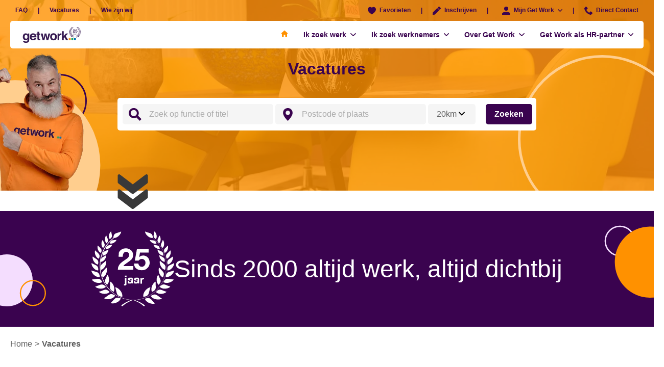

--- FILE ---
content_type: text/html; charset=UTF-8
request_url: https://www.getwork.nl/vacatures/?city=Eemnes
body_size: 53082
content:
<!DOCTYPE html><html lang="nl_NL"><head><script data-no-optimize="1">var litespeed_docref=sessionStorage.getItem("litespeed_docref");litespeed_docref&&(Object.defineProperty(document,"referrer",{get:function(){return litespeed_docref}}),sessionStorage.removeItem("litespeed_docref"));</script> <meta charset="UTF-8"><style id="litespeed-ccss">body{--wp--preset--color--black:#000;--wp--preset--color--cyan-bluish-gray:#abb8c3;--wp--preset--color--white:#fff;--wp--preset--color--pale-pink:#f78da7;--wp--preset--color--vivid-red:#cf2e2e;--wp--preset--color--luminous-vivid-orange:#ff6900;--wp--preset--color--luminous-vivid-amber:#fcb900;--wp--preset--color--light-green-cyan:#7bdcb5;--wp--preset--color--vivid-green-cyan:#00d084;--wp--preset--color--pale-cyan-blue:#8ed1fc;--wp--preset--color--vivid-cyan-blue:#0693e3;--wp--preset--color--vivid-purple:#9b51e0;--wp--preset--gradient--vivid-cyan-blue-to-vivid-purple:linear-gradient(135deg,rgba(6,147,227,1) 0%,#9b51e0 100%);--wp--preset--gradient--light-green-cyan-to-vivid-green-cyan:linear-gradient(135deg,#7adcb4 0%,#00d082 100%);--wp--preset--gradient--luminous-vivid-amber-to-luminous-vivid-orange:linear-gradient(135deg,rgba(252,185,0,1) 0%,rgba(255,105,0,1) 100%);--wp--preset--gradient--luminous-vivid-orange-to-vivid-red:linear-gradient(135deg,rgba(255,105,0,1) 0%,#cf2e2e 100%);--wp--preset--gradient--very-light-gray-to-cyan-bluish-gray:linear-gradient(135deg,#eee 0%,#a9b8c3 100%);--wp--preset--gradient--cool-to-warm-spectrum:linear-gradient(135deg,#4aeadc 0%,#9778d1 20%,#cf2aba 40%,#ee2c82 60%,#fb6962 80%,#fef84c 100%);--wp--preset--gradient--blush-light-purple:linear-gradient(135deg,#ffceec 0%,#9896f0 100%);--wp--preset--gradient--blush-bordeaux:linear-gradient(135deg,#fecda5 0%,#fe2d2d 50%,#6b003e 100%);--wp--preset--gradient--luminous-dusk:linear-gradient(135deg,#ffcb70 0%,#c751c0 50%,#4158d0 100%);--wp--preset--gradient--pale-ocean:linear-gradient(135deg,#fff5cb 0%,#b6e3d4 50%,#33a7b5 100%);--wp--preset--gradient--electric-grass:linear-gradient(135deg,#caf880 0%,#71ce7e 100%);--wp--preset--gradient--midnight:linear-gradient(135deg,#020381 0%,#2874fc 100%);--wp--preset--font-size--small:13px;--wp--preset--font-size--medium:20px;--wp--preset--font-size--large:36px;--wp--preset--font-size--x-large:42px;--wp--preset--spacing--20:.44rem;--wp--preset--spacing--30:.67rem;--wp--preset--spacing--40:1rem;--wp--preset--spacing--50:1.5rem;--wp--preset--spacing--60:2.25rem;--wp--preset--spacing--70:3.38rem;--wp--preset--spacing--80:5.06rem;--wp--preset--shadow--natural:6px 6px 9px rgba(0,0,0,.2);--wp--preset--shadow--deep:12px 12px 50px rgba(0,0,0,.4);--wp--preset--shadow--sharp:6px 6px 0px rgba(0,0,0,.2);--wp--preset--shadow--outlined:6px 6px 0px -3px rgba(255,255,255,1),6px 6px rgba(0,0,0,1);--wp--preset--shadow--crisp:6px 6px 0px rgba(0,0,0,1)}.hamburger{padding:15px;display:inline-block;font:inherit;color:inherit;text-transform:none;background-color:transparent;border:0;margin:0;overflow:visible}.hamburger-box{width:33px;height:17px;display:inline-block;position:relative}.hamburger-inner{display:block;top:50%;margin-top:-1.5px}.hamburger-inner,.hamburger-inner:after,.hamburger-inner:before{width:33px;height:3px;background-color:#3a034f;border-radius:0;position:absolute}.hamburger-inner:after,.hamburger-inner:before{content:"";display:block}.hamburger-inner:before{top:-7px}.hamburger-inner:after{bottom:-7px}@keyframes fadeIn{from{opacity:0}to{opacity:1}}.fadeIn{animation-name:fadeIn}.flex-header{box-shadow:0 3px 6px rgba(57,57,57,.15)}.cookie__choices__title{font-size:1.5em;color:#5f5f5f}.cookie__choices{width:calc(100% + 20px);margin-left:-10px;margin-right:-10px;padding:10px 0;display:flex;flex-wrap:wrap;justify-content:center}.cookie__choices__title{width:100%;font-weight:700;padding:0 10px;display:block}.cookie__choices__item{width:calc(100% - 20px);margin:10px;border-radius:10px;border:2px solid #ff9100;background-color:#fff;padding:10px;flex-grow:1}.cookie__choices__item__title{width:100%;font-weight:700;color:#5f5f5f;font-size:1.25em;margin-bottom:10px;display:block;padding-left:25px;position:relative;line-height:1}.cookie__choices__item__title:before{content:"";position:absolute;left:0;width:.75em;height:.75em;border:1px solid #ff9100;top:.1em;border-radius:50%}.cookie__choices__item__info,aside,header,main,nav,section{display:block}.cookie__choices__item__list{display:flex;align-items:flex-start}.cookie__choices__item__list svg{width:.75em;min-width:.75em;height:.75em;min-height:.75em;margin-top:.5em;margin-right:1ch}.cookie__choices__item__list svg *{fill:#23ac23}#menu .menu-item-has-children svg *,#menuTop .menu-item-has-children svg *,#menuTop>.menu-item a svg *{fill:currentColor}.cookie__choices__item input:checked+.cookie__choices__item__title:before{background-color:#ff9100}.cookie .cookie__choices:not(.is-active){opacity:0!important;max-height:0!important;padding:0!important;overflow:hidden!important;display:none!important}*{margin:0;padding:0}.slicknav_btn,a{text-decoration:none}*{box-sizing:border-box;outline:0}a,aside,body,div,form,h1,h2,h3,header,html,img,label,li,nav,p,section,span,ul{font:inherit;font-size:100%;vertical-align:baseline;border:0}body{line-height:inherit;overflow-x:hidden;min-width:320px;padding-top:45px}ul{list-style:none}.h1{font-family:"Titillium Web",sans-serif;font-size:2em;font-weight:700;line-height:1.25;color:#3a034f}@media screen and (min-width:771px){.h1{font-size:1.925em;line-height:1.125}}.h4{font-size:1.375em;font-weight:700;line-height:1.25;color:#3a034f}.h6{font-size:1em;font-weight:700}html{font-size:16px;line-height:1.5;font-family:"Open Sans",sans-serif}@media screen and (min-width:771px){html{line-height:1.75}}html{color:#5f5f5f;position:relative}a{color:inherit}.u-content-row{position:relative;width:100%;padding:20px 0}.u-content-block{position:relative;width:100%;max-width:1440px;margin:0 auto;padding:0 20px;z-index:5}.u-content-block{display:flex;flex-wrap:wrap;justify-content:space-between}.u-grid{position:relative;display:flex;width:calc(100% + 20px);margin:0 -10px;flex-wrap:wrap;justify-content:space-between}.hero-small .flex-form button,.u-img-container--contain{position:relative}.u-img-container--contain{display:flex;justify-content:center;align-items:center}.u-img-container--contain img{width:auto;max-width:100%;height:auto;max-height:100%}.flex-form{display:flex;width:calc(100% + 20px);margin:0 -10px;flex-wrap:wrap;justify-content:space-between;position:static}@media screen and (min-width:551px){.cookie__choices__item{width:calc(33.3333333333% - 20px)}body{padding-top:0}.u-content-row{padding:35px 0}}.flex-form input:not([type=submit]),.flex-form select{width:100%;padding:10px 15px;font-family:"Open Sans",sans-serif;font-size:16px;border:2px solid #fff;border-radius:5px;background-color:#fff;line-height:1;vertical-align:middle;-webkit-appearance:none;-moz-appearance:none;appearance:none;height:40px}.flex-form input:not([type=submit])::-moz-placeholder,.flex-form select::-moz-placeholder{line-height:1;opacity:1;color:rgba(95,95,95,.5)}.flex-form input:not([type=submit]):-ms-input-placeholder,.flex-form select:-ms-input-placeholder{line-height:1;opacity:1;color:rgba(95,95,95,.5)}.flex-form select{background-image:url(https://www.getwork.nl/app/themes/provenwebconcepts/dist/img/svg/ico-arrow--down.svg);background-repeat:no-repeat;background-position:calc(100% - 16px) center;background-size:1em 1em}.hero-small__bubble{display:none}.flex-header{width:100%;position:fixed;top:0;left:0;z-index:9001;background-color:#fff}.flex-header__top{width:100%;padding:10px;display:none}.flex-header__bottom{width:100%;border-radius:5px;background-color:#fff;padding:9px 0;display:flex;justify-content:space-between;align-items:center;align-content:center}@media screen and (min-width:771px){.u-content-row{padding:40px 0}.flex-header{background-color:transparent;box-shadow:0 3px 6px rgba(57,57,57,0)}.flex-header__top{display:block}.flex-header__bottom{padding:10px}}#menuTop>.menu-item .menu-item{color:#fff}#menu{display:flex;font-size:.875rem}#menu>.menu-item{font-weight:700;color:#3a034f;padding:10px;border-radius:5px 5px 0 0}@media screen and (min-width:1025px){#menu>.menu-item{padding:5px 10px}}#menu>.menu-item svg:first-child{width:1em;min-width:1em;height:1em;min-height:1em}#menu>.menu-item svg:first-child *{fill:#ff9100}#menu>.menu-item+.menu-item{margin-left:10px}#menu>.menu-item:first-child{display:flex;align-items:center}#menu .menu-item-has-children,#menuTop .menu-item-has-children{display:flex;align-items:center;align-content:center;position:relative}#menu .sub-menu,#menuTop .sub-menu{position:absolute;opacity:0;top:100%}#menu .menu-item-has-children svg,#menuTop .menu-item-has-children svg{width:.75em;min-width:.75em;height:.75em;min-height:.75em;margin-left:1ch}#menu .sub-menu{left:0;background-color:#f5f5f5;border-radius:0 5px 5px;font-weight:400;max-height:0}#menu .sub-menu .menu-item{padding:5px 10px;white-space:nowrap}#menu .sub-menu .menu-item+.menu-item{border-top:1px solid #dadada}#menuTop{display:flex;width:100%}#menuTop>.menu-item{font-weight:700;color:#3a034f;font-size:12px;display:flex}#menuTop>.menu-item a{display:inline-flex;align-items:center;align-content:center}#menuTop>.menu-item a svg{width:1rem;min-width:1rem;height:1rem;min-height:1rem;margin-right:1ch}#menuTop>.menu-item+.menu-item:before{content:"|";padding:0 20px}#menuTop>.menu-item.right{margin-left:auto}#menuTop>.menu-item.right:before{content:none}#menuTop .sub-menu{right:-10px;z-index:6;border-radius:5px;box-shadow:0 3px 6px rgba(255,255,255,.25)}#menuTop .sub-menu .menu-item{background-color:#3a034f;padding:5px 10px}#menuTop .sub-menu .menu-item:first-child{padding-top:10px;border-radius:5px 5px 0 0}#menuTop .sub-menu .menu-item:last-child{padding-bottom:10px;border-radius:0 0 5px 5px}.logo-header{position:relative;z-index:5;display:flex}.logo-header svg{width:100%;max-height:32px;max-width:151px}.slicknav_btn{line-height:1.125em;position:relative;display:block;float:right;padding:.438em .625em;vertical-align:middle;margin:10px 5px 6px;border-radius:4px}.hero-small .flex-form button svg{position:absolute;margin:0;top:50%;left:50%;transform:translate(-50%,-50%)}.hero-small .flex-form button svg *{fill:none;stroke:transparent}@media screen and (min-width:771px){.logo-header svg{max-height:31px;max-width:143px}.hamburger{display:none!important}}.hero-small .flex-form input[type=text]{width:100%}@media screen and (min-width:441px){.hero-small .flex-form input[type=text]{max-width:calc(100% - 104px)}}.hero-small.style--one{background-color:#ff9100}@media screen and (min-width:551px){.hero-small .flex-form input[type=text]{width:16.6666666667%}}#toContent{max-width:0;max-height:0;position:absolute;left:0;bottom:95px}.to-content{position:absolute;z-index:25}.to-content svg{overflow:visible;width:40px;height:46px}.to-content svg path:nth-child(1){transform:translateY(-88%);opacity:0}.to-content svg path:nth-child(2){transform:translateY(-88%);opacity:0}.to-content svg path:nth-child(3){transform:translateY(0);opacity:1}.to-content svg path:nth-child(4){transform:translateY(0);opacity:1}.to-content svg *{fill:#393939}.overview-aside__header__clear svg *,.overview-aside__item__arrow svg *{fill:currentColor}.hero-small{width:100vw;position:relative;z-index:1}.hero-small .u-content-block{min-height:52vh;align-items:center;align-content:center;z-index:45}@media screen and (min-width:771px){.to-content svg{width:60px;height:68px}.hero-small .u-content-block{max-width:860px}.hero-small__bubble{position:absolute;overflow:hidden;right:0;bottom:0;height:100%;width:65vw;display:block}}@media screen and (min-width:1291px){.hero-small .u-content-block{max-width:960px}}@media screen and (min-width:1601px) and (max-width:1920px){.hero-small .u-content-block{max-width:1060px}}.hero-small__bubble:after{content:"";position:absolute;width:65vw;height:65vw;border-radius:50%;right:-20vw;bottom:-20vw}.hero-small .flex-form{background-color:#fff;border-radius:5px;display:flex}@media screen and (min-width:771px){.hero-small__bubble:after{width:25vw;height:25vw;right:-5vw;bottom:-5vw}}.hero-small__title{width:100%;text-align:center;order:1}@media screen and (min-width:771px){.hero-small__title{width:calc(100%/12*6 - 20px);text-align:left;font-size:2em!important}}.hero-small .flex-form{margin:0 auto;width:100%;align-items:center;order:3;padding:10px 8px;max-width:950px}.hero-small .flex-form input:not([type=submit]){margin:2px;flex-grow:1;background-color:#f5f5f5;border-color:#f5f5f5;padding-left:50px;background-repeat:no-repeat;background-position:10px;background-size:25px 25px;background-image:url("data:image/svg+xml,%3Csvg xmlns='http://www.w3.org/2000/svg' viewBox='0 0 9.643 12.853'%3E%3Cpath fill='%233A034F' d='M4.9,12.853H4.749c-.045-.042-.091-.084-.135-.127A23.7,23.7,0,0,1,2.086,9.779,13.355,13.355,0,0,1,.445,6.888a5,5,0,0,1-.31-3.163A4.753,4.753,0,0,1,3.662.145,8.387,8.387,0,0,1,4.5,0h.653a.619.619,0,0,0,.221.029A4.756,4.756,0,0,1,8.91,2.275,4.6,4.6,0,0,1,9.6,5.416a7.036,7.036,0,0,1-.692,2.148,15.747,15.747,0,0,1-1.8,2.816A22.906,22.906,0,0,1,4.9,12.853M7.033,4.825a2.209,2.209,0,1,0-2.192,2.2,2.211,2.211,0,0,0,2.192-2.2'/%3E%3C/svg%3E")}.hero-small .flex-form input[type=search]{width:100%;background-repeat:no-repeat;background-position:10px;background-size:25px 25px;background-image:url("data:image/svg+xml,%3Csvg id='Search' xmlns='http://www.w3.org/2000/svg' viewBox='0 0 25 25'%3E%3Cpath fill='%233A034F' d='M19.733,16.407a9.887,9.887,0,1,0-3.328,3.326l6.708,6.708,3.327-3.328Zm-8.429,1a6.1,6.1,0,1,1,6.1-6.1,6.109,6.109,0,0,1-6.1,6.1Z' transform='translate(-1.44 -1.44)'/%3E%3C/svg%3E")}.hero-small .flex-form .c-btn{margin:2px 0 0 2px}.hero-small .flex-form .select-wrap{margin:2px 2px 0}@media screen and (max-width:440px){.hero-small .flex-form .select-wrap{flex:1}}@media screen and (min-width:441px){.hero-small .flex-form .c-btn{flex-grow:1}.hero-small .flex-form .select-wrap{margin:2px}}.hero-small .flex-form+.hero-small__title{width:100%;text-align:center;margin-bottom:40px;padding-left:0}@media screen and (min-width:551px){.hero-small .flex-form .c-btn{margin:2px;flex-grow:0}}.hero-small__thumbnail{display:block;width:100%;height:100%;background:center center/cover no-repeat;overflow:hidden;position:absolute;left:0;bottom:0}.hero-small__thumbnail:before{content:"";position:absolute;width:100%;height:100%;top:0;border-radius:0;transform:none}.hero-small__thumbnail .u-img-container--contain{position:absolute;left:0;bottom:0;width:100%;height:55vw;z-index:25;justify-content:flex-start;align-items:flex-end;max-height:21.09375vw;display:none}@media screen and (min-width:771px){.hero-small .flex-form input[type=search]{width:16.6666666667%}.hero-small .flex-form .c-btn{margin:2px 0 2px 18px}.hero-small__thumbnail .u-img-container--contain{height:23.44vw;display:flex}}.hero-small__thumbnail .u-img-container--contain img{z-index:5;transform:translateX(-2.604165vw) translate(-25%)}@media screen and (min-width:1601px){.hero-small__title{font-size:3em!important}.hero-small__thumbnail .u-img-container--contain img{transform:translateX(-2.604165vw)}}.hero-small__thumbnail .u-img-container--contain:after,.hero-small__thumbnail .u-img-container--contain:before{content:"";position:absolute}.hero-small__thumbnail .u-img-container--contain:before{width:50vw;height:50vw;border-radius:50%;left:0;top:100%;transform:translate(-41%,-65%);z-index:5}@media screen and (min-width:771px){.hero-small__thumbnail .u-img-container--contain:before{width:26.04vw;height:26.04vw}}@media screen and (min-width:1921px){.hero-small__bubble{width:490px}.hero-small__bubble:after{width:490px;height:490px;right:-96px;bottom:-96px}.hero-small__thumbnail .u-img-container--contain{height:450px}.hero-small__thumbnail .u-img-container--contain img{transform:translateX(-50px)}.hero-small__thumbnail .u-img-container--contain:before{width:500px;height:500px}}.hero-small__thumbnail .u-img-container--contain:after{width:15vw;height:15vw;border-radius:50%;top:20%;right:60%}@media screen and (min-width:771px){.hero-small__thumbnail .u-img-container--contain:after{width:7.81vw;height:7.81vw;top:15%;left:5%}}.hero-small .to-content{left:50%;transform:translateX(-50%)}.hero-small.style--one .hero-small__bubble:after{border:5px solid #ffce8e}.hero-small.style--one .hero-small__title{color:#3a034f}.hero-small.style--one .hero-small__thumbnail .u-img-container--contain:before{background-color:#ffce8e}.hero-small.style--one .hero-small__thumbnail .u-img-container--contain:after{border:3px solid #3a034f}.hero-small.style--one .hero-small__thumbnail:before{background-color:rgba(255,145,0,.8)}.hero-small .to-content{bottom:-25px}.hero-after{display:flex;padding:40px 0 0;width:100%}@media screen and (min-width:551px){.hero-small .to-content{left:20px;transform:translateX(0)}}.row-openings .u-grid{justify-content:flex-start}@media screen and (min-width:771px){.hero-small .to-content{bottom:-45px}}.overview-aside{width:280px;background-color:#f5f5f5;border-radius:5px;padding:10px 0 10px 10px;margin-bottom:20px;position:fixed;top:60px;left:0;z-index:100;max-height:calc(100% - 70px);display:flex;flex-direction:column}@media screen and (min-width:771px){.overview-aside{padding:15px 0 15px 15px;margin-right:40px;top:137px;max-height:calc(100% - 148px)}}.overview-aside__header{width:100%;position:relative;margin-bottom:15px;padding-bottom:15px;display:flex;flex-wrap:wrap;justify-content:flex-start;align-items:flex-start}.overview-aside__header__title{width:100%;margin-bottom:5px}.overview-aside__header__clear{border:none;background:0 0;color:#ff9100;display:flex;align-items:center;align-content:center;margin-right:1ch;margin-top:1ch;font-size:.75em}.overview-aside__header__clear svg{width:.65em;min-width:.65em;height:.65em;min-height:.65em;margin-left:.5ch}.overview-aside__header:before{content:"";position:absolute;top:100%;left:-10px;right:0;border-bottom:1px solid #dadada}.overview-aside__total-amount{font-size:.75em;width:100%}.overview-aside__item{width:100%;font-size:.875em}.overview-aside__item:not(:last-child){border-bottom:1px solid #dadada;margin-bottom:15px;padding-bottom:15px}.overview-aside__item__title{width:100%;position:relative;display:block}.overview-aside__item__title__wrap{position:relative;z-index:2;color:#3a034f}.overview-aside__toggle{background-position:12px;background-size:15px;background-repeat:no-repeat}.overview-aside__item__arrow{position:absolute;top:50%;right:0;transform:translateY(-50%) rotate(0);z-index:3;color:#3a034f}.overview-aside__item__arrow svg{width:.75em;height:.75em}.overview-aside__item__content{width:100%;display:flex;flex-direction:column}.overview-aside__item__content .radio-wrapper{width:100%;display:flex;align-items:center}.overview-aside__item__content .radio-wrapper input{-webkit-appearance:none;-moz-appearance:none;appearance:none;border:1px solid #dadada;margin-right:1ch;background-color:#fff}.overview-aside__item__content .radio-wrapper input:not([name^=city])+span{text-transform:capitalize}.overview-aside:not(.is-active){transform:translateX(-100%) translateX(-1px)}.overview-aside__toggle{position:absolute;top:32px;right:1px;transform:translateX(100%) translateX(-1px);height:40px;background-image:url("data:image/svg+xml,%3Csvg xmlns='http://www.w3.org/2000/svg' viewBox='0 0 971.986 971.986'%3E%3Cpath fill='%23ffffff' d='M370.216 459.3c10.2 11.1 15.8 25.6 15.8 40.6v442c0 26.601 32.1 40.101 51.1 21.4l123.3-141.3c16.5-19.8 25.6-29.601 25.6-49.2V500c0-15 5.7-29.5 15.8-40.601L955.615 75.5c26.5-28.8 6.101-75.5-33.1-75.5h-873c-39.2 0-59.7 46.6-33.1 75.5l353.801 383.8z'/%3E%3C/svg%3E");background-color:#ff9100;border-radius:0 5px 5px 0;border:none;padding:0 10px 0 40px;font-weight:700;font-size:1rem;color:#fff}.overview-aside form{overflow:scroll;padding-right:10px}@media screen and (min-width:771px){.overview-aside__header:before{left:-15px}.overview-aside form{padding-right:15px}.overview-aside+.row-openings__col .row-openings__item{width:calc(100%/12*6 - 20px);margin-left:10px;margin-right:10px}}@media screen and (min-width:1171px){.overview-aside{position:relative;top:auto;max-height:initial;padding:15px;margin-right:20px;width:calc(100%/12*4 - 10px);margin-bottom:auto}.overview-aside__header:before{right:-15px}.overview-aside:not(.is-active){transform:none}.overview-aside__toggle{display:none}.overview-aside form{padding-right:0;overflow:visible}}.overview-aside .range{flex-grow:1;display:flex;flex-wrap:nowrap;align-items:center;align-content:center}.overview-aside .range__value:first-child{margin-right:1ch}.overview-aside .range__value:last-child{margin-left:1ch}@media screen and (min-width:1024px){.h1{font-size:2.5em;line-height:1.05}}.c-btn{text-decoration:none;outline:0;font-weight:700}.row-openings__col{width:calc(100%/12*8 - 10px);flex-grow:1}.row-openings{z-index:60}.row-openings__item{width:calc(100%/12*12 - 20px);position:relative;border:2px solid #f4ddfe;border-radius:5px;padding:10px 10px 10px 20px;display:flex;flex-wrap:wrap;margin:10px}.row-openings__item:first-child:last-child{width:calc(100%/12*12 - 20px);margin-left:10px;margin-right:10px}@media screen and (min-width:551px){.row-openings__item{width:calc(100%/12*6 - 20px);margin-left:10px;margin-right:10px}}@media screen and (min-width:771px){.row-openings__col{width:calc(100%/12*6 - 10px)}.row-openings__item{width:calc(100%/12*4 - 20px);margin-left:10px;margin-right:10px;padding:15px 15px 15px 30px}}@media screen and (min-width:1921px){.hero-small__thumbnail .u-img-container--contain:after{width:150px;height:150px}}.c-btn svg *{fill:currentColor}@media screen and (max-width:770px){#menu{display:none!important}}.c-btn{font-size:16px;line-height:1;display:inline-flex;justify-content:center;align-items:center;padding:10px 15px;text-align:center;border:2px solid #fff;border-radius:5px;-webkit-appearance:none;-moz-appearance:none;appearance:none}.c-btn svg{width:1em;min-width:1em;height:1em;min-height:1em;margin-left:2ch}.c-btn--primary{color:#fff;background-color:#3a034f;border-color:#3a034f}.c-breadcrumb{padding-bottom:20px;display:none;flex-wrap:wrap}@media screen and (min-width:551px){.c-breadcrumb{display:flex}}.c-breadcrumb li{white-space:nowrap}.c-breadcrumb li:not(:last-child):after{content:">";padding:0 5px}.c-breadcrumb li:last-child{font-weight:700}.cookie__choices__title{font-size:1.5em;color:#5f5f5f}.cookie__choices{width:calc(100% + 20px);margin-left:-10px;margin-right:-10px;padding:10px 0;display:flex;flex-wrap:wrap;justify-content:center}.cookie__choices__title{width:100%;padding:0 10px;display:block;font-family:"Titillium Web",sans-serif}.cookie__choices__item{width:calc(100% - 20px);margin:10px;border-radius:10px;border:2px solid #ff9100;background-color:#fff;padding:10px;flex-grow:1}.cookie__choices__item__title{width:100%;font-weight:700;color:#5f5f5f;font-size:1.25em;margin-bottom:10px;display:block;padding-left:25px;position:relative;line-height:1}.cookie__choices__item__title:before{content:"";position:absolute;left:0;width:.75em;height:.75em;border:1px solid #ff9100;top:.1em;border-radius:50%}.cookie__choices__item__info{display:block}.cookie__choices__item__list{display:flex;align-items:flex-start}.cookie__choices__item__list svg{width:.75em;min-width:.75em;height:.75em;min-height:.75em;margin-top:.5em;margin-right:1ch}.cookie__choices__item__list svg *{fill:#23ac23}.cookie__choices__item input:checked+.cookie__choices__item__title:before{background-color:#ff9100}@media screen and (min-width:551px){.cookie__choices__item{width:calc(33.3333333333% - 20px)}}.cookie .cookie__choices:not(.is-active){opacity:0!important;max-height:0!important;padding:0!important;overflow:hidden!important;display:none!important}</style><script data-optimized="1" type="litespeed/javascript" data-src="https://www.getwork.nl/app/plugins/litespeed-cache/assets/js/css_async.min.js"></script> <meta name="viewport" content="width=device-width, initial-scale=1.0, minimum-scale=1.0"><meta http-equiv="X-UA-Compatible" content="ie=edge"><link rel="preconnect" href="https://fonts.gstatic.com"><link rel="preconnect" href="https://www.googletagmanager.com"><title>
Vacatures - Get Work</title><meta name='robots' content='index, follow, max-image-preview:large, max-snippet:-1, max-video-preview:-1' /><title>Vacatures - Get Work</title><link rel="canonical" href="https://www.getwork.nl/vacatures/" /><link rel="next" href="https://www.getwork.nl/vacatures/page/2/" /><meta property="og:locale" content="nl_NL" /><meta property="og:type" content="website" /><meta property="og:title" content="Vacatures - Get Work" /><meta property="og:url" content="https://www.getwork.nl/vacatures/" /><meta property="og:site_name" content="Get Work" /><meta name="twitter:card" content="summary_large_image" /> <script type="application/ld+json" class="yoast-schema-graph">{"@context":"https://schema.org","@graph":[{"@type":"CollectionPage","@id":"https://www.getwork.nl/vacatures/","url":"https://www.getwork.nl/vacatures/","name":"Vacatures - Get Work","isPartOf":{"@id":"https://www.getwork.nl/#website"},"breadcrumb":{"@id":"https://www.getwork.nl/vacatures/#breadcrumb"},"inLanguage":"nl-NL"},{"@type":"BreadcrumbList","@id":"https://www.getwork.nl/vacatures/#breadcrumb","itemListElement":[{"@type":"ListItem","position":1,"name":"Home","item":"https://www.getwork.nl/"},{"@type":"ListItem","position":2,"name":"Vacatures"}]},{"@type":"WebSite","@id":"https://www.getwork.nl/#website","url":"https://www.getwork.nl/","name":"Get Work","description":"Vind de ideale baan bij jou in de buurt","publisher":{"@id":"https://www.getwork.nl/#organization"},"potentialAction":[{"@type":"SearchAction","target":{"@type":"EntryPoint","urlTemplate":"https://www.getwork.nl/?s={search_term_string}"},"query-input":{"@type":"PropertyValueSpecification","valueRequired":true,"valueName":"search_term_string"}}],"inLanguage":"nl-NL"},{"@type":"Organization","@id":"https://www.getwork.nl/#organization","name":"Get Work","url":"https://www.getwork.nl/","logo":{"@type":"ImageObject","inLanguage":"nl-NL","@id":"https://www.getwork.nl/#/schema/logo/image/","url":"https://www.getwork.nl/app/uploads/2025/08/Logo-Getword-696x696-1.png","contentUrl":"https://www.getwork.nl/app/uploads/2025/08/Logo-Getword-696x696-1.png","width":696,"height":696,"caption":"Get Work"},"image":{"@id":"https://www.getwork.nl/#/schema/logo/image/"},"sameAs":["https://www.facebook.com/getworkbv/","https://www.instagram.com/get_work_nl/"]}]}</script> <link rel='dns-prefetch' href='//cdnjs.cloudflare.com' /><link rel='dns-prefetch' href='//cvgen-getwork.recruitnow.nl' /><link rel='dns-prefetch' href='//fonts.googleapis.com' /><link rel="alternate" type="application/rss+xml" title="Get Work &raquo; Vacatures Feed" href="https://www.getwork.nl/vacatures/feed/" /><link data-asynced="1" as="style" onload="this.onload=null;this.rel='stylesheet'"  rel='preload' id='wp-block-library-css' href='https://www.getwork.nl/wp/wp-includes/css/dist/block-library/style.min.css?ver=6.6.2' type='text/css' media='all' /><style id='classic-theme-styles-inline-css' type='text/css'>/*! This file is auto-generated */
.wp-block-button__link{color:#fff;background-color:#32373c;border-radius:9999px;box-shadow:none;text-decoration:none;padding:calc(.667em + 2px) calc(1.333em + 2px);font-size:1.125em}.wp-block-file__button{background:#32373c;color:#fff;text-decoration:none}</style><style id='global-styles-inline-css' type='text/css'>:root{--wp--preset--aspect-ratio--square: 1;--wp--preset--aspect-ratio--4-3: 4/3;--wp--preset--aspect-ratio--3-4: 3/4;--wp--preset--aspect-ratio--3-2: 3/2;--wp--preset--aspect-ratio--2-3: 2/3;--wp--preset--aspect-ratio--16-9: 16/9;--wp--preset--aspect-ratio--9-16: 9/16;--wp--preset--color--black: #000000;--wp--preset--color--cyan-bluish-gray: #abb8c3;--wp--preset--color--white: #ffffff;--wp--preset--color--pale-pink: #f78da7;--wp--preset--color--vivid-red: #cf2e2e;--wp--preset--color--luminous-vivid-orange: #ff6900;--wp--preset--color--luminous-vivid-amber: #fcb900;--wp--preset--color--light-green-cyan: #7bdcb5;--wp--preset--color--vivid-green-cyan: #00d084;--wp--preset--color--pale-cyan-blue: #8ed1fc;--wp--preset--color--vivid-cyan-blue: #0693e3;--wp--preset--color--vivid-purple: #9b51e0;--wp--preset--gradient--vivid-cyan-blue-to-vivid-purple: linear-gradient(135deg,rgba(6,147,227,1) 0%,rgb(155,81,224) 100%);--wp--preset--gradient--light-green-cyan-to-vivid-green-cyan: linear-gradient(135deg,rgb(122,220,180) 0%,rgb(0,208,130) 100%);--wp--preset--gradient--luminous-vivid-amber-to-luminous-vivid-orange: linear-gradient(135deg,rgba(252,185,0,1) 0%,rgba(255,105,0,1) 100%);--wp--preset--gradient--luminous-vivid-orange-to-vivid-red: linear-gradient(135deg,rgba(255,105,0,1) 0%,rgb(207,46,46) 100%);--wp--preset--gradient--very-light-gray-to-cyan-bluish-gray: linear-gradient(135deg,rgb(238,238,238) 0%,rgb(169,184,195) 100%);--wp--preset--gradient--cool-to-warm-spectrum: linear-gradient(135deg,rgb(74,234,220) 0%,rgb(151,120,209) 20%,rgb(207,42,186) 40%,rgb(238,44,130) 60%,rgb(251,105,98) 80%,rgb(254,248,76) 100%);--wp--preset--gradient--blush-light-purple: linear-gradient(135deg,rgb(255,206,236) 0%,rgb(152,150,240) 100%);--wp--preset--gradient--blush-bordeaux: linear-gradient(135deg,rgb(254,205,165) 0%,rgb(254,45,45) 50%,rgb(107,0,62) 100%);--wp--preset--gradient--luminous-dusk: linear-gradient(135deg,rgb(255,203,112) 0%,rgb(199,81,192) 50%,rgb(65,88,208) 100%);--wp--preset--gradient--pale-ocean: linear-gradient(135deg,rgb(255,245,203) 0%,rgb(182,227,212) 50%,rgb(51,167,181) 100%);--wp--preset--gradient--electric-grass: linear-gradient(135deg,rgb(202,248,128) 0%,rgb(113,206,126) 100%);--wp--preset--gradient--midnight: linear-gradient(135deg,rgb(2,3,129) 0%,rgb(40,116,252) 100%);--wp--preset--font-size--small: 13px;--wp--preset--font-size--medium: 20px;--wp--preset--font-size--large: 36px;--wp--preset--font-size--x-large: 42px;--wp--preset--spacing--20: 0.44rem;--wp--preset--spacing--30: 0.67rem;--wp--preset--spacing--40: 1rem;--wp--preset--spacing--50: 1.5rem;--wp--preset--spacing--60: 2.25rem;--wp--preset--spacing--70: 3.38rem;--wp--preset--spacing--80: 5.06rem;--wp--preset--shadow--natural: 6px 6px 9px rgba(0, 0, 0, 0.2);--wp--preset--shadow--deep: 12px 12px 50px rgba(0, 0, 0, 0.4);--wp--preset--shadow--sharp: 6px 6px 0px rgba(0, 0, 0, 0.2);--wp--preset--shadow--outlined: 6px 6px 0px -3px rgba(255, 255, 255, 1), 6px 6px rgba(0, 0, 0, 1);--wp--preset--shadow--crisp: 6px 6px 0px rgba(0, 0, 0, 1);}:where(.is-layout-flex){gap: 0.5em;}:where(.is-layout-grid){gap: 0.5em;}body .is-layout-flex{display: flex;}.is-layout-flex{flex-wrap: wrap;align-items: center;}.is-layout-flex > :is(*, div){margin: 0;}body .is-layout-grid{display: grid;}.is-layout-grid > :is(*, div){margin: 0;}:where(.wp-block-columns.is-layout-flex){gap: 2em;}:where(.wp-block-columns.is-layout-grid){gap: 2em;}:where(.wp-block-post-template.is-layout-flex){gap: 1.25em;}:where(.wp-block-post-template.is-layout-grid){gap: 1.25em;}.has-black-color{color: var(--wp--preset--color--black) !important;}.has-cyan-bluish-gray-color{color: var(--wp--preset--color--cyan-bluish-gray) !important;}.has-white-color{color: var(--wp--preset--color--white) !important;}.has-pale-pink-color{color: var(--wp--preset--color--pale-pink) !important;}.has-vivid-red-color{color: var(--wp--preset--color--vivid-red) !important;}.has-luminous-vivid-orange-color{color: var(--wp--preset--color--luminous-vivid-orange) !important;}.has-luminous-vivid-amber-color{color: var(--wp--preset--color--luminous-vivid-amber) !important;}.has-light-green-cyan-color{color: var(--wp--preset--color--light-green-cyan) !important;}.has-vivid-green-cyan-color{color: var(--wp--preset--color--vivid-green-cyan) !important;}.has-pale-cyan-blue-color{color: var(--wp--preset--color--pale-cyan-blue) !important;}.has-vivid-cyan-blue-color{color: var(--wp--preset--color--vivid-cyan-blue) !important;}.has-vivid-purple-color{color: var(--wp--preset--color--vivid-purple) !important;}.has-black-background-color{background-color: var(--wp--preset--color--black) !important;}.has-cyan-bluish-gray-background-color{background-color: var(--wp--preset--color--cyan-bluish-gray) !important;}.has-white-background-color{background-color: var(--wp--preset--color--white) !important;}.has-pale-pink-background-color{background-color: var(--wp--preset--color--pale-pink) !important;}.has-vivid-red-background-color{background-color: var(--wp--preset--color--vivid-red) !important;}.has-luminous-vivid-orange-background-color{background-color: var(--wp--preset--color--luminous-vivid-orange) !important;}.has-luminous-vivid-amber-background-color{background-color: var(--wp--preset--color--luminous-vivid-amber) !important;}.has-light-green-cyan-background-color{background-color: var(--wp--preset--color--light-green-cyan) !important;}.has-vivid-green-cyan-background-color{background-color: var(--wp--preset--color--vivid-green-cyan) !important;}.has-pale-cyan-blue-background-color{background-color: var(--wp--preset--color--pale-cyan-blue) !important;}.has-vivid-cyan-blue-background-color{background-color: var(--wp--preset--color--vivid-cyan-blue) !important;}.has-vivid-purple-background-color{background-color: var(--wp--preset--color--vivid-purple) !important;}.has-black-border-color{border-color: var(--wp--preset--color--black) !important;}.has-cyan-bluish-gray-border-color{border-color: var(--wp--preset--color--cyan-bluish-gray) !important;}.has-white-border-color{border-color: var(--wp--preset--color--white) !important;}.has-pale-pink-border-color{border-color: var(--wp--preset--color--pale-pink) !important;}.has-vivid-red-border-color{border-color: var(--wp--preset--color--vivid-red) !important;}.has-luminous-vivid-orange-border-color{border-color: var(--wp--preset--color--luminous-vivid-orange) !important;}.has-luminous-vivid-amber-border-color{border-color: var(--wp--preset--color--luminous-vivid-amber) !important;}.has-light-green-cyan-border-color{border-color: var(--wp--preset--color--light-green-cyan) !important;}.has-vivid-green-cyan-border-color{border-color: var(--wp--preset--color--vivid-green-cyan) !important;}.has-pale-cyan-blue-border-color{border-color: var(--wp--preset--color--pale-cyan-blue) !important;}.has-vivid-cyan-blue-border-color{border-color: var(--wp--preset--color--vivid-cyan-blue) !important;}.has-vivid-purple-border-color{border-color: var(--wp--preset--color--vivid-purple) !important;}.has-vivid-cyan-blue-to-vivid-purple-gradient-background{background: var(--wp--preset--gradient--vivid-cyan-blue-to-vivid-purple) !important;}.has-light-green-cyan-to-vivid-green-cyan-gradient-background{background: var(--wp--preset--gradient--light-green-cyan-to-vivid-green-cyan) !important;}.has-luminous-vivid-amber-to-luminous-vivid-orange-gradient-background{background: var(--wp--preset--gradient--luminous-vivid-amber-to-luminous-vivid-orange) !important;}.has-luminous-vivid-orange-to-vivid-red-gradient-background{background: var(--wp--preset--gradient--luminous-vivid-orange-to-vivid-red) !important;}.has-very-light-gray-to-cyan-bluish-gray-gradient-background{background: var(--wp--preset--gradient--very-light-gray-to-cyan-bluish-gray) !important;}.has-cool-to-warm-spectrum-gradient-background{background: var(--wp--preset--gradient--cool-to-warm-spectrum) !important;}.has-blush-light-purple-gradient-background{background: var(--wp--preset--gradient--blush-light-purple) !important;}.has-blush-bordeaux-gradient-background{background: var(--wp--preset--gradient--blush-bordeaux) !important;}.has-luminous-dusk-gradient-background{background: var(--wp--preset--gradient--luminous-dusk) !important;}.has-pale-ocean-gradient-background{background: var(--wp--preset--gradient--pale-ocean) !important;}.has-electric-grass-gradient-background{background: var(--wp--preset--gradient--electric-grass) !important;}.has-midnight-gradient-background{background: var(--wp--preset--gradient--midnight) !important;}.has-small-font-size{font-size: var(--wp--preset--font-size--small) !important;}.has-medium-font-size{font-size: var(--wp--preset--font-size--medium) !important;}.has-large-font-size{font-size: var(--wp--preset--font-size--large) !important;}.has-x-large-font-size{font-size: var(--wp--preset--font-size--x-large) !important;}
:where(.wp-block-post-template.is-layout-flex){gap: 1.25em;}:where(.wp-block-post-template.is-layout-grid){gap: 1.25em;}
:where(.wp-block-columns.is-layout-flex){gap: 2em;}:where(.wp-block-columns.is-layout-grid){gap: 2em;}
:root :where(.wp-block-pullquote){font-size: 1.5em;line-height: 1.6;}</style><link data-asynced="1" as="style" onload="this.onload=null;this.rel='stylesheet'"  rel='preload' id='default-css' href='https://www.getwork.nl/app/themes/provenwebconcepts/dist/css/default.min.css?ver=1.0.0' type='text/css' media='all' /><link data-asynced="1" as="style" onload="this.onload=null;this.rel='stylesheet'"  rel='preload' id='recruitnow-css' href='https://cvgen-getwork.recruitnow.nl/styles.css?ver=1.0.0' type='text/css' media='all' /> <script type="litespeed/javascript" data-src="https://www.google.com/recaptcha/api.js?render=6Lfe1hMnAAAAAM-HoGc6TjLdZLLaMJeWEhdtvXy3&amp;trustedtypes=true&amp;ver=6.6.2" id="google-recaptcha-js"></script> <link rel="https://api.w.org/" href="https://www.getwork.nl/wp-json/" /><link rel="EditURI" type="application/rsd+xml" title="RSD" href="https://www.getwork.nl/wp/xmlrpc.php?rsd" /><meta name="generator" content="WordPress 6.6.2" /> <script type="application/ld+json">{
    "@context": "https://schema.org",
    "@type": "BreadcrumbList",
    "itemListElement": [
        {
            "@type": "ListItem",
            "position": 1,
            "name": "Vacatures"
        }
    ]
}</script>  <script type="litespeed/javascript">var indeed_conversion_id="650481128916703";var indeed_conversion_label=""</script> <link rel="icon" href="https://www.getwork.nl/app/uploads/2023/05/cropped-favicon-getwork-32x32.png" sizes="32x32" /><link rel="icon" href="https://www.getwork.nl/app/uploads/2023/05/cropped-favicon-getwork-192x192.png" sizes="192x192" /><link rel="apple-touch-icon" href="https://www.getwork.nl/app/uploads/2023/05/cropped-favicon-getwork-180x180.png" /><meta name="msapplication-TileImage" content="https://www.getwork.nl/app/uploads/2023/05/cropped-favicon-getwork-270x270.png" />
 <script async type="litespeed/javascript">(function(w,d,s,l,i){w[l]=w[l]||[];w[l].push({"gtm.start":new Date().getTime(),event:"gtm.js",});var f=d.getElementsByTagName(s)[0],j=d.createElement(s),dl=l!="dataLayer"?"&l="+l:"";j.async=!0;j.src="https://www.googletagmanager.com/gtm.js?id="+i+dl;f.parentNode.insertBefore(j,f)})(window,document,"script","dataLayer",'GTM-N48HD8C')</script> </head><body class="archive post-type-archive post-type-archive-vacancy">
<noscript>
<iframe data-lazyloaded="1" src="about:blank" data-litespeed-src="https://www.googletagmanager.com/ns.html?id=GTM-N48HD8C"
height="0" width="0" style="display:none;visibility:hidden"></iframe>
</noscript><header class="flex-header"><nav class="u-content-block"><div class="flex-header__top"><ul id="menuTop"><li class="menu-item menu-item-type-post_type menu-item-object-page menu-item-734"><a href="https://www.getwork.nl/veelgestelde-vragen/" >
FAQ
</a></li><li class="menu-item menu-item-type-post_type menu-item-object-page menu-item-914"><a href="https://www.getwork.nl/vacatures/" >
Vacatures
</a></li><li class="menu-item menu-item-type-post_type menu-item-object-page menu-item-1687"><a href="https://www.getwork.nl/wie-zijn-wij/" >
Wie zijn wij
</a></li><li class="menu-item  right js-favorite-menu-item favorites"><a href="/favorieten/"><svg xmlns="http://www.w3.org/2000/svg" viewBox="0 0 485 485"><path d="M343.611 22.543c-22.614 0-44.227 5.184-64.238 15.409-13.622 6.959-26.135 16.205-36.873 27.175-10.738-10.97-23.251-20.216-36.873-27.175-20.012-10.225-41.625-15.409-64.239-15.409C63.427 22.543 0 85.97 0 163.932c0 55.219 29.163 113.866 86.678 174.314 48.022 50.471 106.816 92.543 147.681 118.95l8.141 5.261 8.141-5.261c40.865-26.406 99.659-68.479 147.681-118.95C455.837 277.798 485 219.151 485 163.932c0-77.962-63.427-141.389-141.389-141.389z"/></svg>
Favorieten
</a></li><li class="menu-item menu-item-type-post_type menu-item-object-page menu-item-2005"><a href="https://www.getwork.nl/inschrijven/" ><svg xmlns="http://www.w3.org/2000/svg" viewBox="0 0 15.463 15.462"><path d="M8.78 2.816l3.866 3.866-8.4 8.4-3.446.376a.725.725 0 01-.8-.8l.384-3.449L8.78 2.816zm6.258-.576L13.222.425a1.45 1.45 0 00-2.051 0L9.463 2.133 13.33 6l1.708-1.708a1.45 1.45 0 000-2.051z"/></svg>
Inschrijven
</a></li><li class="menu-item menu-item-type-custom menu-item-object-custom menu-item-has-children menu-item-917"><a href="#" ><svg xmlns="http://www.w3.org/2000/svg" viewBox="0 0 15.462 15.462"><path d="M7.731 7.731a3.866 3.866 0 10-3.865-3.865 3.877 3.877 0 003.865 3.865zm0 1.933C5.17 9.664 0 10.964 0 13.53v1.933h15.462V13.53c0-2.561-5.17-3.866-7.731-3.866z"/></svg>
Mijn Get Work
</a><svg xmlns="http://www.w3.org/2000/svg" viewBox="0 0 491.996 491.996"><path d="M484.132 124.986l-16.116-16.228c-5.072-5.068-11.82-7.86-19.032-7.86-7.208 0-13.964 2.792-19.036 7.86l-183.84 183.848L62.056 108.554c-5.064-5.068-11.82-7.856-19.028-7.856s-13.968 2.788-19.036 7.856l-16.12 16.128c-10.496 10.488-10.496 27.572 0 38.06l219.136 219.924c5.064 5.064 11.812 8.632 19.084 8.632h.084c7.212 0 13.96-3.572 19.024-8.632l218.932-219.328c5.072-5.064 7.856-12.016 7.864-19.224 0-7.212-2.792-14.068-7.864-19.128z"/></svg><ul class="sub-menu"><li class="menu-item menu-item-type-custom menu-item-object-custom menu-item-has-children menu-item-917"><a href="https://www.getwork.nl/afas-pocket/"
aria-label="Werknemer">Werknemer</a></li><li class="menu-item menu-item-type-custom menu-item-object-custom menu-item-has-children menu-item-917"><a href="https://klant.getwork.nl/login?url=%2f" target="_blank"
aria-label="Werkgever">Werkgever</a></li></ul></li><li class="menu-item menu-item-type-post_type menu-item-object-page menu-item-918"><a href="https://www.getwork.nl/contact-get-work/" ><svg xmlns="http://www.w3.org/2000/svg" viewBox="0 0 18.811 18.811"><path d="M13.794 11.287c-1.254 1.254-1.254 2.508-2.508 2.508s-2.508-1.251-3.757-2.508-2.513-2.508-2.513-3.763S6.27 6.27 7.529 5.016 5.016 0 3.762 0 0 3.762 0 3.762c0 2.508 2.577 7.593 5.016 10.033s7.524 5.016 10.033 5.016c0 0 3.762-2.508 3.762-3.762s-3.762-5.016-5.016-3.762z"/></svg>
Direct Contact
</a></li></ul></div><div class="flex-header__bottom"><a class="logo-header" href="https://www.getwork.nl"><svg xmlns="http://www.w3.org/2000/svg" viewBox="0 0 330 90"><defs><linearGradient id="a" x1="261.8" y1="100.6" x2="261.8" y2="100.1" gradientUnits="userSpaceOnUse"><stop offset="0" stop-color="#371b52"/><stop offset=".2" stop-color="#b07db7"/><stop offset=".3" stop-color="#48b6e8"/><stop offset=".5" stop-color="#5a789e"/><stop offset=".7" stop-color="#20a763"/><stop offset="1" stop-color="#f7941d"/></linearGradient></defs><circle fill="url(#a)" cx="266.4" cy="68.4" r="6.4"/><circle fill="#20a763" cx="281.4" cy="68.4" r="6.4"/><circle fill="#0073b3" cx="296.4" cy="68.4" r="6.4"/><path class="logo-text" fill="#371b52" d="M21 36.9c2.4 1 4.3 2.8 5.8 5.5V37h9.6v35.7c0 4.9-.8 8.5-2.5 11-2.8 4.2-8.2 6.4-16.2 6.4S9 89.2 5.9 87.3c-3-1.9-4.7-4.7-5-8.5h10.7c.3 1.2.7 2 1.3 2.5 1.1.9 2.8 1.3 5.4 1.3s5.9-1.2 7.1-3.6c.8-1.5 1.2-4.1 1.2-7.7v-2.4c-.9 1.6-2 2.8-3 3.6-2 1.5-4.5 2.2-7.6 2.2-4.8 0-8.7-1.7-11.6-5.1-2.9-3.4-4.3-8-4.3-13.8s1.4-10.3 4.2-14.1C7.1 37.9 11 36 16.1 36s3.5.3 4.9.9zm3.3 27c1.6-1.7 2.4-4.5 2.4-8.3s-.8-6.3-2.3-8.2c-1.5-1.9-3.5-2.8-6-2.8s-5.8 1.6-7.1 4.9c-.7 1.7-1 3.9-1 6.4s.4 4.1 1.1 5.8c1.3 3.2 3.7 4.8 7.2 4.8s4.2-.9 5.8-2.6zM67.4 37.7c2.6 1.2 4.8 3 6.5 5.6 1.5 2.2 2.5 4.8 3 7.8.3 1.7.4 4.2.3 7.5H49.8c.2 3.8 1.5 6.4 3.9 7.9 1.5.9 3.3 1.4 5.4 1.4s4.1-.6 5.5-1.7c.8-.6 1.4-1.5 2-2.6h10.1c-.3 2.2-1.5 4.5-3.7 6.8-3.4 3.7-8.1 5.5-14.2 5.5s-9.4-1.5-13.3-4.6c-3.8-3.1-5.7-8.1-5.7-15.1s1.7-11.5 5.2-15S53 36 58.5 36s6.2.6 8.9 1.8zm-14.7 8.5c-1.4 1.4-2.3 3.4-2.6 5.8h17c-.2-2.6-1.1-4.6-2.6-6-1.6-1.4-3.5-2-5.8-2s-4.5.7-5.9 2.2zM78 44v-7h5.3V26.8H93V37h6.1v7H93v20.2c0 1.5.2 2.5.6 2.9.4.4 1.6.6 3.6.6h2v7.4l-4.7.2c-4.7.2-7.8-.6-9.5-2.4-1.1-1.1-1.7-2.9-1.7-5.2V44.2H78zM123.9 36.9h10l5.7 27.1 5.9-27.1h10.3l-10.9 37.7h-10.1l-5.9-27.4-6 27.4h-10.2l-10.6-37.7h10.6l5.9 27 5.4-27zM189 70c-3.2 3.9-8 5.9-14.5 5.9s-11.3-2-14.5-5.9-4.8-8.7-4.8-14.2 1.6-10.1 4.8-14.1c3.2-4 8-6 14.5-6s11.3 2 14.5 6c3.2 4 4.8 8.7 4.8 14.1S192.2 66.1 189 70zm-7.9-5.5c1.5-2 2.3-5 2.3-8.7s-.8-6.7-2.3-8.7c-1.5-2-3.8-3.1-6.6-3.1s-5.1 1-6.7 3.1c-1.6 2-2.3 4.9-2.3 8.7s.8 6.7 2.3 8.7c1.6 2 3.8 3.1 6.7 3.1s5.1-1 6.6-3.1zM218.4 36h.8v10.1c-.6 0-1.2-.1-1.7-.1h-1.2c-4 0-6.6 1.3-8 3.9-.8 1.5-1.1 3.7-1.1 6.7v18h-9.9V36.9h9.4v6.6c1.5-2.5 2.8-4.2 4-5.1 1.8-1.5 4.2-2.3 7.2-2.3h.5zM222.8 23.8h9.7v27.5l12.4-14.2h12.2l-13.5 14 14 23.5h-12l-9.1-16.1-4.1 4.2v11.9h-9.7V23.8z"/><g><path class="logo-text" fill="#371b52" d="M285 17.9c.3-.8.6-1.6 1.2-2.2.5-.6 1.2-1.1 2-1.5.8-.3 1.7-.5 2.7-.5s1.5.1 2.2.4c.7.2 1.3.6 1.9 1 .5.5 1 1 1.3 1.7.3.7.5 1.4.5 2.2s-.1 1.6-.4 2.2c-.3.6-.6 1.2-1.1 1.6-.5.5-1 .9-1.5 1.3-.6.4-1.2.8-1.7 1.2s-1.2.8-1.7 1.2c-.6.4-1 1-1.5 1.5h8.1v3h-12.5c0-1 .1-1.9.4-2.6s.7-1.4 1.2-2c.5-.6 1.1-1.1 1.7-1.6s1.4-1 2.1-1.5c.4-.3.8-.5 1.2-.8l1.2-.9c.4-.3.6-.7.9-1.1.2-.4.4-.9.4-1.4 0-.8-.2-1.5-.7-1.9-.5-.5-1.1-.7-1.8-.7s-.9.1-1.3.4c-.3.2-.6.5-.8.9-.2.4-.4.8-.5 1.3 0 .5-.1.9-.1 1.4h-3.3c0-1 0-1.9.3-2.7zM302.4 16.9l-.7 3.9c.5-.4 1-.8 1.5-1s1.1-.3 1.8-.3 1.6.2 2.2.5c.6.3 1.2.7 1.6 1.2.4.5.8 1.1 1 1.8.2.7.4 1.5.4 2.3s-.2 1.7-.5 2.4c-.3.8-.8 1.4-1.4 2-.6.6-1.2 1-2 1.3-.8.3-1.6.4-2.4.4-.8 0-1.6-.1-2.4-.3-.8-.2-1.4-.6-2-1s-1.1-1-1.4-1.7c-.3-.7-.5-1.5-.5-2.4h3.5c0 .8.4 1.4.9 1.9s1.1.7 1.9.7.9 0 1.2-.3c.4-.2.7-.4.9-.7.3-.3.4-.6.6-1 .1-.4.2-.8.2-1.2s0-.9-.2-1.2c-.1-.4-.3-.7-.6-1-.3-.3-.6-.5-.9-.7s-.8-.2-1.2-.2-1.1.1-1.5.3-.8.6-1.1 1h-3.1l1.7-9.4h9.5v2.9h-7z"/></g><path class="logo-text" fill="#371b52" d="M312.5 5.2c1.2.9 2.3 1.9 3.4 2.9 4.9 5.1 7.9 12 7.9 19.7s-3 14.7-7.9 19.7c-4.6 4.7-10.7 7.7-17.6 8.1.6.2 1.3.6 1.7.7.8.3 1.6.7 2.3 1 .7.3 4 2.2 4 2.7s-.2.3-.3.4h-.7c-.7-.5-1.2-1-1.8-1.5-.5-.4-1.5-1-2-1.3-.5-.3-3.4-1.7-4.4-2h-.6c-1 .2-3.8 1.7-4.4 2-.6.3-1.5.9-2 1.3-.7.5-1.2 1-1.8 1.5h-.7c-.1-.1-.3-.2-.3-.4 0-.8 5.5-3.7 7.9-4.5-6.8-.4-13-3.4-17.5-8.1-4.9-5.1-7.9-12-7.9-19.7s3-14.7 7.9-19.7c1-1 2-1.9 3.1-2.7.3-4.4 2.3-3.5 6.3-5.2.2 1.6-2.6 5.2-5.6 5.2-1.2.9-2.3 1.9-3.4 3-4.8 5-7.8 11.9-7.8 19.5s3 14.5 7.8 19.5 11.5 8.1 18.9 8.1 14-3.1 18.9-8.1c4.8-5 7.8-11.9 7.8-19.5s-3-14.5-7.8-19.5c-1-1.1-2.2-2.1-3.4-3-3.2.2-6.2-3.5-6-5.2 3.9 1.6 5.9.8 6.3 5zm2.7 1c1.6-2 0-5.6-1.2-6.2-.4 3.3-1.7 4.3 1.2 6.2zm2.5 3.4c2-1.6 1.3-5.5.2-6.3-1.1 3.1-2.6 3.8-.2 6.3zm-2 .2c-.9-3.2-2.2-2.3-5.4-2.9.1 1.3 3 3.7 5.4 2.9zm2.7 4.3c-.6-3.3-2-2.5-5.1-3.4 0 1.3 2.7 4 5.1 3.4zm2.1-.7c2-1.7 1.4-5.7.2-6.5-1.1 3.3-2.7 4-.2 6.5zm1.8 4c2.5-.9 3.3-4.9 2.5-6-2.2 2.7-3.9 2.8-2.5 6zm-1.1 2.2c.1-3.7-1.6-3.1-4.7-4.9-.3 1.4 1.9 5 4.7 4.9zm2.8 2.5c2.9-1 3.8-5.5 2.9-6.8-2.5 3-4.5 3.1-2.9 6.8zm-1.7 2.5c.5-3.7-1.2-3.3-4.2-5.4-.5 1.4 1.4 5.2 4.2 5.4zm2.4 2.2c3.1-.5 4.9-4.9 4.2-6.5-3.2 2.6-5.2 2.4-4.2 6.5zm-.2 4.8c-.3-4.4 1.7-3.8 5.4-6 .4 1.7-2.1 6-5.4 6zm-1.9-.5c1.4-4.4-.9-4.3-4.1-7.4-.8 1.6.7 6.6 4.1 7.4zm.5 5.8c3.5.6 6.9-3.4 6.8-5.3-4.3 1.6-6.3.6-6.8 5.3zm-1.9 4c2.9 2 7.7-.2 8.4-2-4.6-.3-6-2-8.4 2zm-.4-3.7c2-4.2-.2-4.4-3-8-1.1 1.5-.2 6.7 3 8zm-2.5 7.6c2.4 2.6 7.6 1.4 8.6-.2-4.4-1.2-5.4-3.3-8.6.2zm-.9-1.6c3.1-3.2 1.2-4-.2-8.1-1.4 1-2.3 6 .2 8.1zm-2.2 5.8c2.4 2.6 7.6 1.4 8.6-.2-4.4-1.2-5.4-3.3-8.6.2zm-3.1-.1c4.3-2 2.7-3.6 2.9-8.2-1.8.5-4.6 5.1-2.9 8.2zm-1.1 3.3c1.8 3.3 7.5 3.4 9 2.1-4.2-2.4-4.7-4.8-9-2.1zm-4.8 2.3c1.1 3.5 6.5 4.7 8.2 3.7-3.6-3.2-3.6-5.5-8.2-3.7zm-1.2-1.6c5.2-.7 4-2.9 5.7-7.7-2.1 0-6.5 3.9-5.7 7.7zM277.9 6.2c2.9-1.9 1.5-2.9 1.2-6.2-1.3.5-2.7 4.1-1.2 6.2zm-2.6 3.4c2.4-2.5.9-3.1-.2-6.3-1.1.8-1.7 4.6.2 6.3zm2.6.1c2.4.8 5.3-1.6 5.4-2.9-3.2.6-4.5-.3-5.4 2.9zm-3.2 4.4c2.4.6 5.1-2.1 5.1-3.4-3.1.9-4.5.1-5.1 3.4zm-2.2-.7c2.5-2.6.9-3.3-.2-6.5-1.2.8-1.8 4.8.2 6.5zm-1.7 4c1.4-3.3-.3-3.4-2.5-6-.8 1.2 0 5.2 2.5 6zm1.2 2.2c2.8.1 5-3.4 4.7-4.9-3.2 1.7-4.8 1.2-4.7 4.9zm-3 2.5c1.6-3.7-.3-3.8-2.9-6.8-.9 1.3 0 5.8 2.9 6.8zm1.7 2.5c2.8-.2 4.6-4 4.2-5.4-2.9 2.1-4.7 1.7-4.2 5.4zm-2.3 2.2c-3.1-.5-4.9-4.9-4.2-6.5 3.2 2.6 5.2 2.4 4.2 6.5zm.2 4.8c.3-4.4-1.7-3.8-5.4-6-.4 1.7 2.1 6 5.4 6zm2.2-.5c3.4-.8 4.9-5.8 4.1-7.4-3.2 3.1-5.4 3-4.1 7.4zm-.9 5.8c-.5-4.7-2.5-3.7-6.8-5.3-.1 1.9 3.3 5.9 6.8 5.3zm2 4c-2.4-4-3.8-2.3-8.4-2 .6 1.8 5.5 4 8.4 2zm.3-3.7c3.2-1.3 4.1-6.5 3-8-2.8 3.6-5 3.8-3 8zm2.5 7.6c-3.2-3.4-4.2-1.4-8.6-.2 1 1.6 6.2 2.7 8.6.2zm1-1.6c2.5-2.2 1.7-7.1.2-8.1-1.4 4.1-3.3 4.9-.2 8.1zm2.1 5.8c-3.2-3.4-4.2-1.4-8.6-.2 1 1.6 6.2 2.7 8.6.2zm3.2-.2c1.7-3.1-1-7.7-2.9-8.2.2 4.6-1.4 6.2 2.9 8.2zm1.2 3.1c-4.2-2.7-4.7-.4-9 2.1 1.5 1.4 7.1 1.2 9-2.1zm4.6 2.3c-4.6-1.8-4.6.5-8.2 3.7 1.7 1 7.1-.2 8.2-3.7zm1.2-1.3c.8-3.8-3.6-7.8-5.7-7.7 1.7 4.8.5 7 5.7 7.7z" fill-rule="evenodd"/><g><path class="logo-text" fill="#371b52" d="M289.6 42.6h.3s.1-.2.1-.3v-4.7h1.3V43c0 .2-.1.3-.3.4-.1.1-.3.2-.5.3H289.3v-1h.3zm.5-5.8v-1h1.3v1h-1.3zM292.4 38.9c0-.3 0-.5.2-.7.1-.2.3-.4.5-.5.2-.1.4-.2.7-.3s.5 0 .8 0h.7c.2 0 .5 0 .6.2.2 0 .4.2.5.4.1.2.2.4.2.7v3c0 .2 0 .3.1.4h-1.3v-.2-.2c-.2.2-.4.4-.7.4-.3 0-.5.1-.8.1h-.6c-.2 0-.4-.1-.5-.2s-.3-.3-.3-.4c0-.2-.1-.4-.1-.6s0-.5.1-.6.2-.3.4-.4c.1-.1.3-.2.5-.2s.4 0 .6-.1h1.1c.2 0 .3 0 .3-.2 0 0 .1-.2.1-.3v-.3l-.2-.2h-.3-.3c-.2 0-.4 0-.6.2-.1.1-.2.3-.2.5h-1.3zm2.9.9s-.1 0-.2.1h-.3-.6-.3s-.2 0-.2.1l-.2.2c-.1.1 0 .2 0 .3v.3s0 .1.2.2h.5c.2 0 .4 0 .6-.1s.2-.2.3-.3c0-.1.1-.2.1-.3v-.8zM297.5 38.9c0-.3 0-.5.2-.7.1-.2.3-.4.5-.5.2-.1.4-.2.7-.3s.5 0 .8 0h.7c.2 0 .5 0 .6.2.2 0 .4.2.5.4.1.2.2.4.2.7v3c0 .2 0 .3.1.4h-1.3v-.2-.2c-.2.2-.4.4-.7.4-.3 0-.5.1-.8.1h-.6c-.2 0-.4-.1-.5-.2s-.3-.3-.3-.4c0-.2-.1-.4-.1-.6s0-.5.1-.6.2-.3.4-.4c.1-.1.3-.2.5-.2s.4 0 .6-.1h1.1c.2 0 .3 0 .3-.2 0 0 .1-.2.1-.3v-.3l-.2-.2h-.3-.3c-.2 0-.4 0-.6.2-.1.1-.2.3-.2.5h-1.3zm2.9.9s-.1 0-.2.1h-.3-.6-.3s-.2 0-.2.1l-.2.2c-.1.1 0 .2 0 .3v.3s0 .1.2.2h.5c.2 0 .4 0 .6-.1s.2-.2.3-.3c0-.1.1-.2.1-.3v-.8zM303.8 37.5v.9c0-.1.1-.3.2-.4 0-.1.2-.2.3-.3.1 0 .3-.2.4-.2h.8v1.2h-.4c-.2 0-.4 0-.6.1-.2 0-.3.2-.4.3 0 .1-.2.3-.2.5v2.7h-1.3v-4.6h1.2z"/></g></svg></a><ul id="menu"><li class="menu-item"><a href="https://www.getwork.nl"><svg xmlns="http://www.w3.org/2000/svg" viewBox="0 0 22 20.308"><path d="M8.462 20.308v-6.77h5.077v6.769h5.162V10.154h3.3L11 0 0 10.154h3.3v10.154z"/></svg></a></li><li class="menu-item menu-item-type-post_type menu-item-object-page menu-item-has-children menu-item-1625"><a href="https://www.getwork.nl/werknemer/" >Ik zoek werk</a><svg xmlns="http://www.w3.org/2000/svg" viewBox="0 0 491.996 491.996"><path d="M484.132 124.986l-16.116-16.228c-5.072-5.068-11.82-7.86-19.032-7.86-7.208 0-13.964 2.792-19.036 7.86l-183.84 183.848L62.056 108.554c-5.064-5.068-11.82-7.856-19.028-7.856s-13.968 2.788-19.036 7.856l-16.12 16.128c-10.496 10.488-10.496 27.572 0 38.06l219.136 219.924c5.064 5.064 11.812 8.632 19.084 8.632h.084c7.212 0 13.96-3.572 19.024-8.632l218.932-219.328c5.072-5.064 7.856-12.016 7.864-19.224 0-7.212-2.792-14.068-7.864-19.128z"/></svg><ul class="sub-menu"><li class="menu-item menu-item-type-post_type menu-item-object-page menu-item-has-children menu-item-1625"><a href="https://www.getwork.nl/vacatures/"
aria-label="Vacatures">Vacatures</a></li><li class="menu-item menu-item-type-post_type menu-item-object-page menu-item-has-children menu-item-1625"><a href="https://www.getwork.nl/onze-werkgevers/"
aria-label="Onze werkgevers">Onze werkgevers</a></li><li class="menu-item menu-item-type-post_type menu-item-object-page menu-item-has-children menu-item-1625"><a href="https://www.getwork.nl/vakantiewerk-vacatures/"
aria-label="Vakantiewerk vacatures">Vakantiewerk vacatures</a></li><li class="menu-item menu-item-type-post_type menu-item-object-page menu-item-has-children menu-item-1625"><a href="https://www.getwork.nl/alle-vragen-beantwoord-werknemer/"
aria-label="Alle vragen beantwoord">Alle vragen beantwoord</a></li></ul></li><li class="menu-item menu-item-type-post_type menu-item-object-page menu-item-has-children menu-item-1628"><a href="https://www.getwork.nl/werkgever/" >Ik zoek werknemers</a><svg xmlns="http://www.w3.org/2000/svg" viewBox="0 0 491.996 491.996"><path d="M484.132 124.986l-16.116-16.228c-5.072-5.068-11.82-7.86-19.032-7.86-7.208 0-13.964 2.792-19.036 7.86l-183.84 183.848L62.056 108.554c-5.064-5.068-11.82-7.856-19.028-7.856s-13.968 2.788-19.036 7.856l-16.12 16.128c-10.496 10.488-10.496 27.572 0 38.06l219.136 219.924c5.064 5.064 11.812 8.632 19.084 8.632h.084c7.212 0 13.96-3.572 19.024-8.632l218.932-219.328c5.072-5.064 7.856-12.016 7.864-19.224 0-7.212-2.792-14.068-7.864-19.128z"/></svg><ul class="sub-menu"><li class="menu-item menu-item-type-post_type menu-item-object-page menu-item-has-children menu-item-1628"><a href="https://www.getwork.nl/melden-vacature/"
aria-label="Melden vacature">Melden vacature</a></li><li class="menu-item menu-item-type-post_type menu-item-object-page menu-item-has-children menu-item-1628"><a href="https://www.getwork.nl/uitzenden/"
aria-label="Uitzenden">Uitzenden</a></li><li class="menu-item menu-item-type-post_type menu-item-object-page menu-item-has-children menu-item-1628"><a href="https://www.getwork.nl/werving-selectie/"
aria-label="Werving &#038; selectie">Werving &#038; selectie</a></li><li class="menu-item menu-item-type-post_type menu-item-object-page menu-item-has-children menu-item-1628"><a href="https://www.getwork.nl/detacheren/"
aria-label="Detacheren">Detacheren</a></li><li class="menu-item menu-item-type-post_type menu-item-object-page menu-item-has-children menu-item-1628"><a href="https://www.getwork.nl/werkgever/veel-gestelde-vragen-faq/"
aria-label="Alle vragen beantwoordt (FAQ)">Alle vragen beantwoordt (FAQ)</a></li></ul></li><li class="menu-item menu-item-type-post_type menu-item-object-page menu-item-has-children menu-item-1643"><a href="https://www.getwork.nl/wat-mag-je-van-ons-verwachten/" >Over Get Work</a><svg xmlns="http://www.w3.org/2000/svg" viewBox="0 0 491.996 491.996"><path d="M484.132 124.986l-16.116-16.228c-5.072-5.068-11.82-7.86-19.032-7.86-7.208 0-13.964 2.792-19.036 7.86l-183.84 183.848L62.056 108.554c-5.064-5.068-11.82-7.856-19.028-7.856s-13.968 2.788-19.036 7.856l-16.12 16.128c-10.496 10.488-10.496 27.572 0 38.06l219.136 219.924c5.064 5.064 11.812 8.632 19.084 8.632h.084c7.212 0 13.96-3.572 19.024-8.632l218.932-219.328c5.072-5.064 7.856-12.016 7.864-19.224 0-7.212-2.792-14.068-7.864-19.128z"/></svg><ul class="sub-menu"><li class="menu-item menu-item-type-post_type menu-item-object-page menu-item-has-children menu-item-1643"><a href="https://www.getwork.nl/werken-bij-get-work/"
aria-label="Werken bij Get Work">Werken bij Get Work</a></li><li class="menu-item menu-item-type-post_type menu-item-object-page menu-item-has-children menu-item-1643"><a href="https://www.getwork.nl/wat-biedt-get-work/"
aria-label="Wat biedt Get Work?">Wat biedt Get Work?</a></li><li class="menu-item menu-item-type-post_type menu-item-object-page menu-item-has-children menu-item-1643"><a href="https://www.getwork.nl/vestigingen/"
aria-label="Vestigingen Get Work">Vestigingen Get Work</a></li></ul></li><li class="menu-item menu-item-type-post_type menu-item-object-page menu-item-has-children menu-item-880"><a href="https://www.getwork.nl/get-work-als-hr-partner/" >Get Work als HR-partner</a><svg xmlns="http://www.w3.org/2000/svg" viewBox="0 0 491.996 491.996"><path d="M484.132 124.986l-16.116-16.228c-5.072-5.068-11.82-7.86-19.032-7.86-7.208 0-13.964 2.792-19.036 7.86l-183.84 183.848L62.056 108.554c-5.064-5.068-11.82-7.856-19.028-7.856s-13.968 2.788-19.036 7.856l-16.12 16.128c-10.496 10.488-10.496 27.572 0 38.06l219.136 219.924c5.064 5.064 11.812 8.632 19.084 8.632h.084c7.212 0 13.96-3.572 19.024-8.632l218.932-219.328c5.072-5.064 7.856-12.016 7.864-19.224 0-7.212-2.792-14.068-7.864-19.128z"/></svg><ul class="sub-menu"><li class="menu-item menu-item-type-post_type menu-item-object-page menu-item-has-children menu-item-880"><a href="https://www.getwork.nl/opleiden-op-maat/"
aria-label="Opleiden op maat">Opleiden op maat</a></li><li class="menu-item menu-item-type-post_type menu-item-object-page menu-item-has-children menu-item-880"><a href="https://www.getwork.nl/persoonlijke-profiel-analyse/"
aria-label="Persoonlijke Profiel Analyse">Persoonlijke Profiel Analyse</a></li><li class="menu-item menu-item-type-post_type menu-item-object-page menu-item-has-children menu-item-880"><a href="https://www.getwork.nl/juridische-helpdesk/"
aria-label="Juridische helpdesk">Juridische helpdesk</a></li><li class="menu-item menu-item-type-post_type menu-item-object-page menu-item-has-children menu-item-880"><a href="https://www.getwork.nl/po-interim/"
aria-label="P&#038;O interim">P&#038;O interim</a></li><li class="menu-item menu-item-type-post_type menu-item-object-page menu-item-has-children menu-item-880"><a href="https://www.getwork.nl/veel-gestelde-vragen-faq/"
aria-label="veel gestelde vragen (FAQ)">veel gestelde vragen (FAQ)</a></li></ul></li></ul><button id="menuButton" class="hamburger hamburger--spin slicknav_btn slicknav_collapsed" type="button"><span class="hamburger-box"><span class="hamburger-inner"></span></span></button></div></nav></header><main><div class="hero-small style--one"><div class="hero-small__thumbnail" style="background-image:url('https://www.getwork.nl/app/uploads/2023/06/DCS01838-scaled-e1687446949966.jpg')"><div class="u-img-container--contain">
<img data-lazyloaded="1" src="[data-uri]" width="395" height="405" data-src="https://www.getwork.nl/app/uploads/2023/06/Image-09.png.webp" alt="Vacatures"></div></div><div class="u-content-block"><form class="flex-form">
<input type="search" name="search" placeholder="Zoek op functie of titel"
autocomplete="none" >
<input type="text" name="location"
placeholder="Postcode of plaats"
autocomplete="none" ><div class="select-wrap">
<select name="range" class="js-select"><option value="5" >
5km</option><option value="10" >
10km</option><option value="20" selected>
20km</option><option value="30" >
30km</option><option value="50" >
50km</option>
</select></div>
<input type="hidden" name="type" value="vacancy">
<button class="c-btn c-btn--primary js-search" type="submit">
<span>Zoeken</span> <svg xmlns="http://www.w3.org/2000/svg" viewBox="0 0 100 100" preserveAspectRatio="xMidYMid"><circle cx="50" cy="50" fill="none" stroke="#e15b64" stroke-width="12" r="44" stroke-dasharray="207.34511513692632 71.11503837897544"><animateTransform attributeName="transform" type="rotate" repeatCount="indefinite" dur="1s" values="0 50 50;360 50 50" keyTimes="0;1"/></circle></svg>
</button></form><h1 class="hero-small__title h1">Vacatures</h1>
<a class="to-content" href="#toContent"><svg data-name="Arrow big" xmlns="http://www.w3.org/2000/svg" viewBox="0 0 100.259 115.477"><path d="M96.551 0a4.576 4.576 0 013.708 4.968c-.07 7.023-.054 14.047 0 21.071a5.064 5.064 0 01-2.272 4.343Q75.894 47.115 53.875 63.911c-2.671 2.032-4.824 2.034-7.491 0Q24.34 47.141 2.275 30.387a5.069 5.069 0 01-2.27-4.346C.054 19.018.071 11.993 0 4.97A4.58 4.58 0 013.708 0h1.868a12.492 12.492 0 012.959 1.647q20.181 15.39 40.37 30.772a1.63 1.63 0 002.449 0Q71.509 17.005 91.728 1.651A12.811 12.811 0 0194.683 0z"/><path d="M.026 65.483c0-3.719-.031-7.439.01-11.158.03-2.668 2.106-4.423 4.926-4.258a5.83 5.83 0 013.26 1.387q18.381 13.989 36.77 27.976c1.355 1.031 2.776 2.006 4.041 3.11.873.762 1.405.593 2.236-.042q16.667-12.735 33.387-25.422c2.511-1.91 5.033-3.809 7.532-5.73a5.24 5.24 0 015.256-.969 3.877 3.877 0 012.783 3.9q.022 11.215 0 22.429a4.108 4.108 0 01-1.824 3.361q-22.458 17.068-44.905 34.147a5.135 5.135 0 01-6.785-.035Q24.297 97.15 1.903 80.107A4.352 4.352 0 01.02 76.415c.022-3.644.007-7.289.007-10.933"/><path d="M96.551 0a4.576 4.576 0 013.708 4.968c-.07 7.023-.054 14.047 0 21.071a5.064 5.064 0 01-2.272 4.343Q75.894 47.115 53.875 63.911c-2.671 2.032-4.824 2.034-7.491 0Q24.34 47.141 2.275 30.387a5.069 5.069 0 01-2.27-4.346C.054 19.018.071 11.993 0 4.97A4.58 4.58 0 013.708 0h1.868a12.492 12.492 0 012.959 1.647q20.181 15.39 40.37 30.772a1.63 1.63 0 002.449 0Q71.509 17.005 91.728 1.651A12.811 12.811 0 0194.683 0z"/><path d="M.026 65.483c0-3.719-.031-7.439.01-11.158.03-2.668 2.106-4.423 4.926-4.258a5.83 5.83 0 013.26 1.387q18.381 13.989 36.77 27.976c1.355 1.031 2.776 2.006 4.041 3.11.873.762 1.405.593 2.236-.042q16.667-12.735 33.387-25.422c2.511-1.91 5.033-3.809 7.532-5.73a5.24 5.24 0 015.256-.969 3.877 3.877 0 012.783 3.9q.022 11.215 0 22.429a4.108 4.108 0 01-1.824 3.361q-22.458 17.068-44.905 34.147a5.135 5.135 0 01-6.785-.035Q24.297 97.15 1.903 80.107A4.352 4.352 0 01.02 76.415c.022-3.644.007-7.289.007-10.933"/></svg></a></div>
<span class="hero-small__bubble"></span></div><div class="u-content-row row-anniversary style--one u-bg--primary">
<svg class="row-anniversary__detail-1" xmlns="http://www.w3.org/2000/svg" viewBox="0 0 188 213"><path d="M27.777 0A105.612 105.612 0 000 3.7v205.6a105.612 105.612 0 0027.777 3.7c58.542 0 106-47.682 106-106.5S86.319 0 27.777 0"/><circle cx="134.5" cy="158.5" r="51" fill="none"/></svg>
<svg class="row-anniversary__detail-2" xmlns="http://www.w3.org/2000/svg" viewBox="0 0 214.397 260"><circle cx="53.5" cy="53.5" r="53.5" fill="none"/><path d="M214.4 11.356A128.141 128.141 0 00163.776 1c-71.244 0-129 57.979-129 129.5s57.756 129.5 129 129.5a128.141 128.141 0 0050.621-10.356z"/></svg><div class="u-content-block">
<svg xmlns="http://www.w3.org/2000/svg" viewBox="0 0 66.9 60.6"><g fill="currentColor"><path d="M21.9 17.9c.3-.8.6-1.6 1.2-2.2.5-.6 1.2-1.1 2-1.5.8-.3 1.7-.5 2.7-.5s1.5.1 2.2.4c.7.2 1.3.6 1.9 1 .5.5 1 1 1.3 1.7.3.7.5 1.4.5 2.2s-.1 1.6-.4 2.2c-.3.6-.6 1.2-1.1 1.6-.5.5-1 .9-1.5 1.3-.6.4-1.2.8-1.7 1.2s-1.2.8-1.7 1.2c-.6.4-1 1-1.5 1.5h8.1v3H21.4c0-1 .1-1.9.4-2.6.3-.7.7-1.4 1.2-2 .5-.6 1.1-1.1 1.7-1.6s1.4-1 2.1-1.5c.4-.3.8-.5 1.2-.8l1.2-.9c.3-.3.6-.7.9-1.1.2-.4.4-.9.4-1.4 0-.8-.2-1.5-.7-1.9-.5-.5-1.1-.7-1.8-.7s-.9.1-1.3.4c-.3.2-.6.5-.8.9-.2.4-.4.8-.5 1.3 0 .5-.1.9-.1 1.4H22c0-1 0-1.9.3-2.7zM39.3 16.9l-.7 3.9c.5-.4 1-.8 1.5-1s1.1-.3 1.8-.3 1.6.2 2.2.5c.6.3 1.2.7 1.6 1.2.4.5.8 1.1 1 1.8.2.7.4 1.5.4 2.3s-.2 1.7-.5 2.4c-.3.8-.8 1.4-1.4 2s-1.2 1-2 1.3c-.8.3-1.6.4-2.4.4-.8 0-1.6-.1-2.4-.3-.8-.2-1.4-.6-2-1s-1.1-1-1.4-1.7c-.4-.7-.5-1.5-.5-2.4H38c0 .8.4 1.4.9 1.9s1.1.7 1.9.7.9 0 1.2-.3.7-.4.9-.7c.3-.3.4-.6.6-1s.2-.8.2-1.2 0-.9-.2-1.2c-.1-.4-.3-.7-.6-1-.3-.3-.6-.5-.9-.7-.4-.2-.8-.2-1.2-.2s-1.1.1-1.5.3c-.4.2-.8.6-1.1 1h-3.1l1.7-9.4h9.5v2.9h-7z"/><path d="M49.4 5.2c1.2.9 2.3 1.9 3.4 2.9 4.9 5.1 7.9 12 7.9 19.7s-3 14.7-7.9 19.7c-4.6 4.7-10.7 7.7-17.6 8.1.6.2 1.3.6 1.7.7.8.3 1.6.7 2.3 1 .7.3 4 2.2 4 2.7s-.2.3-.3.4h-.7c-.7-.5-1.2-1-1.8-1.5-.5-.4-1.5-1-2-1.3-.5-.3-3.4-1.7-4.4-2h-.6c-1 .2-3.8 1.7-4.4 2-.6.3-1.5.9-2 1.3-.7.5-1.2 1-1.8 1.5h-.7c-.1-.1-.3-.2-.3-.4 0-.8 5.5-3.7 7.9-4.5-6.8-.4-13-3.4-17.5-8.1-4.9-5.1-7.9-12-7.9-19.7S9.7 13 14.6 8c1-1 2-1.9 3.1-2.7C18 .9 20 1.8 24 .1c.2 1.6-2.6 5.2-5.6 5.2-1.2.9-2.3 1.9-3.4 3-4.8 5-7.8 11.9-7.8 19.5s3 14.5 7.8 19.5 11.5 8.1 18.9 8.1 14-3.1 18.9-8.1c4.8-5 7.8-11.9 7.8-19.5s-3-14.5-7.8-19.5c-1-1.1-2.2-2.1-3.4-3-3.2.2-6.2-3.5-6-5.2 3.9 1.6 5.9.8 6.3 5zm2.7 1c1.6-2 0-5.6-1.2-6.2-.4 3.3-1.7 4.3 1.2 6.2zm2.6 3.4c2-1.6 1.3-5.5.2-6.3-1.1 3.1-2.6 3.8-.2 6.3zm-2.1.2c-.9-3.2-2.2-2.3-5.4-2.9.1 1.3 3 3.7 5.4 2.9zm2.7 4.3c-.6-3.3-2-2.5-5.1-3.4 0 1.3 2.7 4 5.1 3.4zm2.2-.7c2-1.7 1.4-5.7.2-6.5-1.1 3.3-2.7 4-.2 6.5zm1.7 4c2.5-.9 3.3-4.9 2.5-6-2.2 2.7-3.9 2.8-2.5 6zm-1 2.2c.1-3.7-1.6-3.1-4.7-4.9-.3 1.4 1.9 5 4.7 4.9zm2.7 2.5c2.9-1 3.8-5.5 2.9-6.8-2.5 3-4.5 3.1-2.9 6.8zm-1.7 2.5c.5-3.7-1.2-3.3-4.2-5.4-.5 1.4 1.4 5.2 4.2 5.4zm2.4 2.2c3.1-.5 4.9-4.9 4.2-6.5-3.2 2.6-5.2 2.4-4.2 6.5zm-.2 4.8c-.3-4.4 1.7-3.8 5.4-6 .4 1.7-2.1 6-5.4 6zm-1.9-.5c1.4-4.4-.9-4.3-4.1-7.4-.8 1.6.7 6.6 4.1 7.4zm.5 5.8c3.5.6 6.9-3.4 6.8-5.3-4.3 1.6-6.3.6-6.8 5.3zm-1.9 4c2.9 2 7.7-.2 8.4-2-4.6-.3-6-2-8.4 2zm-.3-3.7c2-4.2-.2-4.4-3-8-1.1 1.5-.2 6.7 3 8zm-2.6 7.6c2.4 2.6 7.6 1.4 8.6-.2-4.4-1.2-5.4-3.3-8.6.2zm-.9-1.6c3.1-3.2 1.2-4-.2-8.1-1.4 1-2.3 6 .2 8.1zM52.1 49c2.4 2.6 7.6 1.4 8.6-.2-4.4-1.2-5.4-3.3-8.6.2zm-3.1-.1c4.3-2 2.7-3.6 2.9-8.2-1.8.5-4.6 5.1-2.9 8.2zm-1 3.3c1.8 3.3 7.5 3.4 9 2.1-4.2-2.4-4.7-4.8-9-2.1zm-4.8 2.3c1.1 3.5 6.5 4.7 8.2 3.7-3.6-3.2-3.6-5.5-8.2-3.7zM42 52.9c5.2-.7 4-2.9 5.7-7.7-2.1 0-6.5 3.9-5.7 7.7zM14.8 6.2C17.7 4.3 16.3 3.3 16 0c-1.3.5-2.7 4.1-1.2 6.2zm-2.6 3.4c2.4-2.5.9-3.1-.2-6.3-1.1.8-1.7 4.6.2 6.3zm2.6.1c2.4.8 5.3-1.6 5.4-2.9-3.2.6-4.5-.3-5.4 2.9zm-3.2 4.4c2.4.6 5.1-2.1 5.1-3.4-3.1.9-4.5.1-5.1 3.4zm-2.2-.7c2.5-2.6.9-3.3-.2-6.5-1.2.8-1.8 4.8.2 6.5zm-1.7 4c1.4-3.3-.3-3.4-2.5-6-.8 1.2 0 5.2 2.5 6zM9 19.6c2.8.1 5-3.4 4.7-4.9-3.2 1.7-4.8 1.2-4.7 4.9zm-3 2.5c1.6-3.7-.3-3.8-2.9-6.8-.9 1.3 0 5.8 2.9 6.8zm1.7 2.5c2.8-.2 4.6-4 4.2-5.4-2.9 2.1-4.7 1.7-4.2 5.4zm-2.4 2.2c-3.1-.5-4.9-4.9-4.2-6.5 3.2 2.6 5.2 2.4 4.2 6.5zm.2 4.8c.3-4.4-1.7-3.8-5.4-6-.4 1.7 2.1 6 5.4 6zm2.2-.5c3.4-.8 4.9-5.8 4.1-7.4-3.2 3.1-5.4 3-4.1 7.4zm-.9 5.8c-.5-4.7-2.5-3.7-6.8-5.3-.1 1.9 3.3 5.9 6.8 5.3zm2 4c-2.4-4-3.8-2.3-8.4-2 .6 1.8 5.5 4 8.4 2zm.3-3.7c3.2-1.3 4.1-6.5 3-8-2.8 3.6-5 3.8-3 8zm2.6 7.6c-3.2-3.4-4.2-1.4-8.6-.2 1 1.6 6.2 2.7 8.6.2zm.9-1.6c2.5-2.2 1.7-7.1.2-8.1-1.4 4.1-3.3 4.9-.2 8.1zm2.1 5.8c-3.2-3.4-4.2-1.4-8.6-.2 1 1.6 6.2 2.7 8.6.2zm3.3-.2c1.7-3.1-1-7.7-2.9-8.2.2 4.6-1.4 6.2 2.9 8.2zm1.2 3.1c-4.2-2.7-4.7-.4-9 2.1 1.5 1.4 7.1 1.2 9-2.1zm4.5 2.3c-4.6-1.8-4.6.5-8.2 3.7 1.7 1 7.1-.2 8.2-3.7zm1.2-1.3c.8-3.8-3.6-7.8-5.7-7.7 1.7 4.8.5 7 5.7 7.7z"/><path d="M26.6 42.6h.3s.1-.2.1-.3v-4.7h1.3V43c0 .2-.1.3-.3.4-.1.1-.3.2-.5.3H26.3v-1h.3zm.5-5.8v-1h1.3v1h-1.3zM29.4 38.9c0-.3 0-.5.2-.7.1-.2.3-.4.5-.5.2-.1.4-.2.7-.3s.5 0 .8 0h.7c.2 0 .5 0 .6.2.2 0 .4.2.5.4.1.2.2.4.2.7v3c0 .2 0 .3.1.4h-1.3v-.2-.2c-.2.2-.4.4-.7.4-.3 0-.5.1-.8.1h-.6c-.2 0-.4-.1-.5-.2s-.3-.3-.3-.4c0-.2-.1-.4-.1-.6s0-.5.1-.6.2-.3.4-.4c.1-.1.3-.2.5-.2s.4 0 .6-.1h1.1c.2 0 .3 0 .3-.2 0 0 .1-.2.1-.3v-.3l-.2-.2H32h-.3c-.2 0-.4 0-.6.2-.1.1-.2.3-.2.5h-1.3zm2.9.9s-.1 0-.2.1h-.3-.6-.3s-.2 0-.2.1l-.2.2c-.1.1 0 .2 0 .3v.3s0 .1.2.2h.5c.2 0 .4 0 .6-.1s.2-.2.3-.3c0-.1.1-.2.1-.3v-.8zM34.4 38.9c0-.3 0-.5.2-.7.1-.2.3-.4.5-.5.2-.1.4-.2.7-.3s.5 0 .8 0h.7c.2 0 .5 0 .6.2.2 0 .4.2.5.4.1.2.2.4.2.7v3c0 .2 0 .3.1.4h-1.3v-.2-.2c-.2.2-.4.4-.7.4-.3 0-.5.1-.8.1h-.6c-.2 0-.4-.1-.5-.2s-.3-.3-.3-.4c0-.2-.1-.4-.1-.6s0-.5.1-.6.2-.3.4-.4c.1-.1.3-.2.5-.2s.4 0 .6-.1h1.1c.2 0 .3 0 .3-.2 0 0 .1-.2.1-.3v-.3l-.2-.2H37h-.3c-.2 0-.4 0-.6.2-.1.1-.2.3-.2.5h-1.3zm2.9.9s-.1 0-.2.1h-.3-.6-.3s-.2 0-.2.1l-.2.2c-.1.1 0 .2 0 .3v.3s0 .1.2.2h.5c.2 0 .4 0 .6-.1s.2-.2.3-.3c0-.1.1-.2.1-.3v-.8zM40.8 37.5v.9c0-.1.1-.3.2-.4 0-.1.2-.2.3-.3.1 0 .3-.2.4-.2h.8v1.2h-.4c-.2 0-.4 0-.6.1-.2 0-.3.2-.4.3 0 .1-.2.3-.2.5v2.7h-1.3v-4.6h1.2z"/></g></svg>
<span>Sinds 2000 altijd werk, altijd dichtbij</span></div></div>    <span id="toContent"></span><div class="hero-after"><div class="u-content-block"><ul class="c-breadcrumb wow fadeIn" data-wow-duration="1s" data-wow-delay="0s"><li>
<a href="https://www.getwork.nl">Home</a></li><li>
<a href="https://www.getwork.nl/vacatures/">Vacatures</a></li></ul></div></div><section class="u-content-row row-openings"><div class="u-content-block wow"><aside class="overview-aside js-filters"><div class="overview-aside__header"><h3 class="overview-aside__header__title h4">Verfijn zoekopdracht</h3><p class="overview-aside__total-amount js-total-amount" style="display:none">Er zijn 315 vacatures beschikbaar.</p>
<button class="overview-aside__header__clear js-clear-filters" >
Wis filters
<svg xmlns="http://www.w3.org/2000/svg" viewBox="0 0 492 492"><path d="M300.188 246L484.14 62.04c5.06-5.064 7.852-11.82 7.86-19.024 0-7.208-2.792-13.972-7.86-19.028L468.02 7.872C462.952 2.796 456.196.016 448.984.016c-7.2 0-13.956 2.78-19.024 7.856L246.008 191.82 62.048 7.872C56.988 2.796 50.228.016 43.02.016c-7.2 0-13.96 2.78-19.02 7.856L7.872 23.988c-10.496 10.496-10.496 27.568 0 38.052L191.828 246 7.872 429.952C2.808 435.024.02 441.78.02 448.984c0 7.204 2.788 13.96 7.852 19.028l16.124 16.116c5.06 5.072 11.824 7.856 19.02 7.856 7.208 0 13.968-2.784 19.028-7.856l183.96-183.952 183.952 183.952c5.068 5.072 11.824 7.856 19.024 7.856h.008c7.204 0 13.96-2.784 19.028-7.856l16.12-16.116c5.06-5.064 7.852-11.824 7.852-19.028 0-7.204-2.792-13.96-7.852-19.028L300.188 246z"/></svg></button></div><form><div class="overview-aside__item js-collapsible">
<span class="overview-aside__item__title h6">
<span class="overview-aside__item__title__wrap">Uren per week</span>
</span><div class="overview-aside__item__content js-collapsible__content"><div class="range">
<span class="range__value">0</span><div id="slider-range" data-range-min="0" data-range-max="40"></div>
<span class="range__value">40</span></div>
<input class="range__min" name="min" type="number" hidden min="0" max="40">
<input class="range__max" name="max" type="number" hidden min="0" max="40"></div></div><div class="overview-aside__item js-collapsible js-collapsible--expanded">
<span class="overview-aside__item__title h6 js-collapsible__trigger">
<span class="overview-aside__item__title__wrap">Vakgebied</span>
<span class="overview-aside__item__arrow"><svg xmlns="http://www.w3.org/2000/svg" viewBox="0 0 491.996 491.996"><path d="M484.132 124.986l-16.116-16.228c-5.072-5.068-11.82-7.86-19.032-7.86-7.208 0-13.964 2.792-19.036 7.86l-183.84 183.848L62.056 108.554c-5.064-5.068-11.82-7.856-19.028-7.856s-13.968 2.788-19.036 7.856l-16.12 16.128c-10.496 10.488-10.496 27.572 0 38.06l219.136 219.924c5.064 5.064 11.812 8.632 19.084 8.632h.084c7.212 0 13.96-3.572 19.024-8.632l218.932-219.328c5.072-5.064 7.856-12.016 7.864-19.224 0-7.212-2.792-14.068-7.864-19.128z"/></svg></span>
</span><div class="overview-aside__item__content js-collapsible__content" >
<label class="radio-wrapper" >
<input type="checkbox" name="discipline[]"
value="administratief-secretarieel" >
<span>Administratief/secretarieel</span>
</label>
<label class="radio-wrapper" >
<input type="checkbox" name="discipline[]"
value="bouw" >
<span>Bouw</span>
</label>
<label class="radio-wrapper" >
<input type="checkbox" name="discipline[]"
value="commercieel" >
<span>Commercieel</span>
</label>
<label class="radio-wrapper" >
<input type="checkbox" name="discipline[]"
value="detailhandel" >
<span>Detailhandel</span>
</label>
<label class="radio-wrapper" >
<input type="checkbox" name="discipline[]"
value="groenvoorziening" >
<span>Groenvoorziening</span>
</label>
<label class="radio-wrapper" >
<input type="checkbox" name="discipline[]"
value="horeca-toerisme" >
<span>Horeca/toerisme</span>
</label>
<label class="radio-wrapper" >
<input type="checkbox" name="discipline[]"
value="industrie-productie" >
<span>Industrie/productie</span>
</label>
<label class="radio-wrapper" >
<input type="checkbox" name="discipline[]"
value="intern-bij-getwork" >
<span>Intern bij Get Work</span>
</label>
<label class="radio-wrapper" >
<input type="checkbox" name="discipline[]"
value="magazijn-logistiek" >
<span>Magazijn/logistiek</span>
</label>
<label class="radio-wrapper" >
<input type="checkbox" name="discipline[]"
value="schoonmaak" >
<span>Schoonmaak</span>
</label>
<label class="radio-wrapper" >
<input type="checkbox" name="discipline[]"
value="techniek" >
<span>Techniek</span>
</label></div></div><div class="overview-aside__item js-collapsible js-collapsible--expanded">
<span class="overview-aside__item__title h6 js-collapsible__trigger">
<span class="overview-aside__item__title__wrap">Regio</span>
<button class="overview-aside__item__title__visibility js-visibility" data-name="Verbergen">Alles tonen</button>
<span class="overview-aside__item__arrow"><svg xmlns="http://www.w3.org/2000/svg" viewBox="0 0 491.996 491.996"><path d="M484.132 124.986l-16.116-16.228c-5.072-5.068-11.82-7.86-19.032-7.86-7.208 0-13.964 2.792-19.036 7.86l-183.84 183.848L62.056 108.554c-5.064-5.068-11.82-7.856-19.028-7.856s-13.968 2.788-19.036 7.856l-16.12 16.128c-10.496 10.488-10.496 27.572 0 38.06l219.136 219.924c5.064 5.064 11.812 8.632 19.084 8.632h.084c7.212 0 13.96-3.572 19.024-8.632l218.932-219.328c5.072-5.064 7.856-12.016 7.864-19.224 0-7.212-2.792-14.068-7.864-19.128z"/></svg></span>
</span><div class="overview-aside__item__content js-collapsible__content" >
<label class="radio-wrapper is-hidden"  style="display:none">
<input type="checkbox" name="city[]"
value="'t Harde" >
<span>'t Harde</span>
</label>
<label class="radio-wrapper is-hidden"  style="display:none">
<input type="checkbox" name="city[]"
value="Almelo" >
<span>Almelo</span>
</label>
<label class="radio-wrapper is-hidden"  style="display:none">
<input type="checkbox" name="city[]"
value="Almere" >
<span>Almere</span>
</label>
<label class="radio-wrapper is-hidden"  style="display:none">
<input type="checkbox" name="city[]"
value="Amersfoort" >
<span>Amersfoort</span>
</label>
<label class="radio-wrapper is-hidden"  style="display:none">
<input type="checkbox" name="city[]"
value="Apeldoorn" >
<span>Apeldoorn</span>
</label>
<label class="radio-wrapper" >
<input type="checkbox" name="city[]"
value="Baarn" >
<span>Baarn</span>
</label>
<label class="radio-wrapper is-hidden"  style="display:none">
<input type="checkbox" name="city[]"
value="Biddinghuizen" >
<span>Biddinghuizen</span>
</label>
<label class="radio-wrapper is-hidden"  style="display:none">
<input type="checkbox" name="city[]"
value="Bilthoven" >
<span>Bilthoven</span>
</label>
<label class="radio-wrapper is-hidden"  style="display:none">
<input type="checkbox" name="city[]"
value="Blaricum" >
<span>Blaricum</span>
</label>
<label class="radio-wrapper is-hidden"  style="display:none">
<input type="checkbox" name="city[]"
value="Bunschoten-Spakenburg" >
<span>Bunschoten-Spakenburg</span>
</label>
<label class="radio-wrapper is-hidden"  style="display:none">
<input type="checkbox" name="city[]"
value="Bussum" >
<span>Bussum</span>
</label>
<label class="radio-wrapper is-hidden"  style="display:none">
<input type="checkbox" name="city[]"
value="Darp" >
<span>Darp</span>
</label>
<label class="radio-wrapper is-hidden"  style="display:none">
<input type="checkbox" name="city[]"
value="Dedemsvaart" >
<span>Dedemsvaart</span>
</label>
<label class="radio-wrapper is-hidden"  style="display:none">
<input type="checkbox" name="city[]"
value="Deventer" >
<span>Deventer</span>
</label>
<label class="radio-wrapper is-hidden"  style="display:none">
<input type="checkbox" name="city[]"
value="Doornspijk" >
<span>Doornspijk</span>
</label>
<label class="radio-wrapper" >
<input type="checkbox" name="city[]"
value="Dronten" >
<span>Dronten</span>
</label>
<label class="radio-wrapper is-hidden"  style="display:none">
<input type="checkbox" name="city[]"
value="Ede" >
<span>Ede</span>
</label>
<label class="radio-wrapper is-hidden"  style="display:none">
<input type="checkbox" name="city[]"
value="Eemnes" >
<span>Eemnes</span>
</label>
<label class="radio-wrapper is-hidden"  style="display:none">
<input type="checkbox" name="city[]"
value="Elburg" >
<span>Elburg</span>
</label>
<label class="radio-wrapper is-hidden"  style="display:none">
<input type="checkbox" name="city[]"
value="Elspeet" >
<span>Elspeet</span>
</label>
<label class="radio-wrapper is-hidden"  style="display:none">
<input type="checkbox" name="city[]"
value="Emst" >
<span>Emst</span>
</label>
<label class="radio-wrapper is-hidden"  style="display:none">
<input type="checkbox" name="city[]"
value="Enschede" >
<span>Enschede</span>
</label>
<label class="radio-wrapper is-hidden"  style="display:none">
<input type="checkbox" name="city[]"
value="Enter" >
<span>Enter</span>
</label>
<label class="radio-wrapper" >
<input type="checkbox" name="city[]"
value="Epe" >
<span>Epe</span>
</label>
<label class="radio-wrapper is-hidden"  style="display:none">
<input type="checkbox" name="city[]"
value="Ermelo" >
<span>Ermelo</span>
</label>
<label class="radio-wrapper is-hidden"  style="display:none">
<input type="checkbox" name="city[]"
value="Genemuiden" >
<span>Genemuiden</span>
</label>
<label class="radio-wrapper is-hidden"  style="display:none">
<input type="checkbox" name="city[]"
value="Harderwijk" >
<span>Harderwijk</span>
</label>
<label class="radio-wrapper is-hidden"  style="display:none">
<input type="checkbox" name="city[]"
value="Hattem" >
<span>Hattem</span>
</label>
<label class="radio-wrapper is-hidden"  style="display:none">
<input type="checkbox" name="city[]"
value="Hattemerbroek" >
<span>Hattemerbroek</span>
</label>
<label class="radio-wrapper" >
<input type="checkbox" name="city[]"
value="Heerde" >
<span>Heerde</span>
</label>
<label class="radio-wrapper is-hidden"  style="display:none">
<input type="checkbox" name="city[]"
value="Heeten" >
<span>Heeten</span>
</label>
<label class="radio-wrapper is-hidden"  style="display:none">
<input type="checkbox" name="city[]"
value="Heiloo" >
<span>Heiloo</span>
</label>
<label class="radio-wrapper is-hidden"  style="display:none">
<input type="checkbox" name="city[]"
value="Heino" >
<span>Heino</span>
</label>
<label class="radio-wrapper is-hidden"  style="display:none">
<input type="checkbox" name="city[]"
value="Hilversum" >
<span>Hilversum</span>
</label>
<label class="radio-wrapper is-hidden"  style="display:none">
<input type="checkbox" name="city[]"
value="Hoogeveen" >
<span>Hoogeveen</span>
</label>
<label class="radio-wrapper is-hidden"  style="display:none">
<input type="checkbox" name="city[]"
value="Hulshorst" >
<span>Hulshorst</span>
</label>
<label class="radio-wrapper is-hidden"  style="display:none">
<input type="checkbox" name="city[]"
value="IJsselstein" >
<span>IJsselstein</span>
</label>
<label class="radio-wrapper is-hidden"  style="display:none">
<input type="checkbox" name="city[]"
value="Kampen" >
<span>Kampen</span>
</label>
<label class="radio-wrapper is-hidden"  style="display:none">
<input type="checkbox" name="city[]"
value="Kamperveen" >
<span>Kamperveen</span>
</label>
<label class="radio-wrapper is-hidden"  style="display:none">
<input type="checkbox" name="city[]"
value="Lekkerkerk" >
<span>Lekkerkerk</span>
</label>
<label class="radio-wrapper is-hidden"  style="display:none">
<input type="checkbox" name="city[]"
value="Lelystad" >
<span>Lelystad</span>
</label>
<label class="radio-wrapper is-hidden"  style="display:none">
<input type="checkbox" name="city[]"
value="Meppel" >
<span>Meppel</span>
</label>
<label class="radio-wrapper is-hidden"  style="display:none">
<input type="checkbox" name="city[]"
value="Nagele" >
<span>Nagele</span>
</label>
<label class="radio-wrapper is-hidden"  style="display:none">
<input type="checkbox" name="city[]"
value="Nieuwleusen" >
<span>Nieuwleusen</span>
</label>
<label class="radio-wrapper is-hidden"  style="display:none">
<input type="checkbox" name="city[]"
value="Nijkerk" >
<span>Nijkerk</span>
</label>
<label class="radio-wrapper" >
<input type="checkbox" name="city[]"
value="Nunspeet" >
<span>Nunspeet</span>
</label>
<label class="radio-wrapper is-hidden"  style="display:none">
<input type="checkbox" name="city[]"
value="Oene" >
<span>Oene</span>
</label>
<label class="radio-wrapper is-hidden"  style="display:none">
<input type="checkbox" name="city[]"
value="Oldebroek" >
<span>Oldebroek</span>
</label>
<label class="radio-wrapper is-hidden"  style="display:none">
<input type="checkbox" name="city[]"
value="Ommen" >
<span>Ommen</span>
</label>
<label class="radio-wrapper is-hidden"  style="display:none">
<input type="checkbox" name="city[]"
value="Pesse" >
<span>Pesse</span>
</label>
<label class="radio-wrapper is-hidden"  style="display:none">
<input type="checkbox" name="city[]"
value="Putten" >
<span>Putten</span>
</label>
<label class="radio-wrapper is-hidden"  style="display:none">
<input type="checkbox" name="city[]"
value="Raalte" >
<span>Raalte</span>
</label>
<label class="radio-wrapper is-hidden"  style="display:none">
<input type="checkbox" name="city[]"
value="Soest" >
<span>Soest</span>
</label>
<label class="radio-wrapper is-hidden"  style="display:none">
<input type="checkbox" name="city[]"
value="Staphorst" >
<span>Staphorst</span>
</label>
<label class="radio-wrapper is-hidden"  style="display:none">
<input type="checkbox" name="city[]"
value="Swifterbant" >
<span>Swifterbant</span>
</label>
<label class="radio-wrapper is-hidden"  style="display:none">
<input type="checkbox" name="city[]"
value="Terwolde" >
<span>Terwolde</span>
</label>
<label class="radio-wrapper is-hidden"  style="display:none">
<input type="checkbox" name="city[]"
value="Utrecht" >
<span>Utrecht</span>
</label>
<label class="radio-wrapper is-hidden"  style="display:none">
<input type="checkbox" name="city[]"
value="Vaassen" >
<span>Vaassen</span>
</label>
<label class="radio-wrapper is-hidden"  style="display:none">
<input type="checkbox" name="city[]"
value="Vierhouten" >
<span>Vierhouten</span>
</label>
<label class="radio-wrapper is-hidden"  style="display:none">
<input type="checkbox" name="city[]"
value="Vriezenveen" >
<span>Vriezenveen</span>
</label>
<label class="radio-wrapper is-hidden"  style="display:none">
<input type="checkbox" name="city[]"
value="Wapenveld" >
<span>Wapenveld</span>
</label>
<label class="radio-wrapper is-hidden"  style="display:none">
<input type="checkbox" name="city[]"
value="Wezep" >
<span>Wezep</span>
</label>
<label class="radio-wrapper is-hidden"  style="display:none">
<input type="checkbox" name="city[]"
value="Wijhe" >
<span>Wijhe</span>
</label>
<label class="radio-wrapper is-hidden"  style="display:none">
<input type="checkbox" name="city[]"
value="Wilp" >
<span>Wilp</span>
</label>
<label class="radio-wrapper is-hidden"  style="display:none">
<input type="checkbox" name="city[]"
value="Wilsum" >
<span>Wilsum</span>
</label>
<label class="radio-wrapper is-hidden"  style="display:none">
<input type="checkbox" name="city[]"
value="Zalk" >
<span>Zalk</span>
</label>
<label class="radio-wrapper is-hidden"  style="display:none">
<input type="checkbox" name="city[]"
value="Zeewolde" >
<span>Zeewolde</span>
</label>
<label class="radio-wrapper is-hidden"  style="display:none">
<input type="checkbox" name="city[]"
value="Zwolle" >
<span>Zwolle</span>
</label></div></div><div class="overview-aside__item js-collapsible js-collapsible--expanded">
<span class="overview-aside__item__title h6 js-collapsible__trigger">
<span class="overview-aside__item__title__wrap">Opleiding</span>
<span class="overview-aside__item__arrow"><svg xmlns="http://www.w3.org/2000/svg" viewBox="0 0 491.996 491.996"><path d="M484.132 124.986l-16.116-16.228c-5.072-5.068-11.82-7.86-19.032-7.86-7.208 0-13.964 2.792-19.036 7.86l-183.84 183.848L62.056 108.554c-5.064-5.068-11.82-7.856-19.028-7.856s-13.968 2.788-19.036 7.856l-16.12 16.128c-10.496 10.488-10.496 27.572 0 38.06l219.136 219.924c5.064 5.064 11.812 8.632 19.084 8.632h.084c7.212 0 13.96-3.572 19.024-8.632l218.932-219.328c5.072-5.064 7.856-12.016 7.864-19.224 0-7.212-2.792-14.068-7.864-19.128z"/></svg></span>
</span><div class="overview-aside__item__content js-collapsible__content" >
<label class="radio-wrapper" >
<input type="checkbox" name="education[]"
value="basisonderwijs" >
<span>basisonderwijs</span>
</label>
<label class="radio-wrapper" >
<input type="checkbox" name="education[]"
value="HAVO" >
<span>HAVO</span>
</label>
<label class="radio-wrapper" >
<input type="checkbox" name="education[]"
value="HBO" >
<span>HBO</span>
</label>
<label class="radio-wrapper" >
<input type="checkbox" name="education[]"
value="mavo/vmbo" >
<span>mavo/vmbo</span>
</label>
<label class="radio-wrapper" >
<input type="checkbox" name="education[]"
value="mbo niveau 1" >
<span>mbo niveau 1</span>
</label>
<label class="radio-wrapper" >
<input type="checkbox" name="education[]"
value="mbo niveau 2" >
<span>mbo niveau 2</span>
</label>
<label class="radio-wrapper" >
<input type="checkbox" name="education[]"
value="mbo niveau 3" >
<span>mbo niveau 3</span>
</label>
<label class="radio-wrapper" >
<input type="checkbox" name="education[]"
value="mbo niveau 4" >
<span>mbo niveau 4</span>
</label>
<label class="radio-wrapper" >
<input type="checkbox" name="education[]"
value="onbekend" >
<span>onbekend</span>
</label>
<label class="radio-wrapper" >
<input type="checkbox" name="education[]"
value="VMBO" >
<span>VMBO</span>
</label>
<label class="radio-wrapper" >
<input type="checkbox" name="education[]"
value="vmbo basis" >
<span>vmbo basis</span>
</label>
<label class="radio-wrapper" >
<input type="checkbox" name="education[]"
value="vmbo/havo" >
<span>vmbo/havo</span>
</label>
<label class="radio-wrapper" >
<input type="checkbox" name="education[]"
value="vmbo/mbo" >
<span>vmbo/mbo</span>
</label>
<label class="radio-wrapper" >
<input type="checkbox" name="education[]"
value="VWO" >
<span>VWO</span>
</label>
<label class="radio-wrapper" >
<input type="checkbox" name="education[]"
value="WO" >
<span>WO</span>
</label></div></div><div class="overview-aside__item">
<span class="overview-aside__item__title h6">
<span class="overview-aside__item__title__wrap">
Sorteren
</span>
</span><div class="overview-aside__item__content">
<select name="sort" id="publish_date" class="js-select"><option value="publish_date-desc">Nieuwste - oudste</option><option value="publish_date-asc">Oudste - nieuwste</option>
</select></div></div>
<input type="hidden" name="type" value="vacancy"></form>
<button class="overview-aside__toggle js-filter-toggle">
Filters
</button></aside><div class="row-openings__col"><h2 class="u-content-title u-content-title--lines h4">
<span>Toont alle 8 resultaten</span></h2><div class="u-grid"><div class="row-openings__item"><ul class="row-openings__item__header"><li class="row-openings__item__header__icon">
<svg xmlns="http://www.w3.org/2000/svg" viewBox="0 0 70 70"><path d="M26.28 12.01h-.7c-6.47 0-12.95 0-19.42-.01-.56 0-.72.13-.71.71.02 9.03.01 18.05.01 27.08 0 .35-.1.69.51.69 7.84-.02 15.68-.01 23.52-.02.07 0 .13-.02.29-.04-.61-.69-1.17-1.36-1.77-1.99-.31-.33-.29-.51.09-.78 5.83-4.15 11.64-8.32 17.45-12.49.29-.21.49-.21.78 0 5.81 4.17 11.63 8.33 17.46 12.48.37.27.39.43.09.78-4.97 5.91-11.31 8.81-19.03 8.57-3.46-.11-6.73-1.07-9.79-2.71-.14-.07-.28-.15-.42-.22-.01 0-.04 0-.12.03.13.24.25.47.38.7 3.86 6.53 7.72 13.06 11.57 19.58.81 1.38.74 2.65-.21 3.65-1.49 1.57-5.11 1.21-6.21-.64-1.31-2.21-2.61-4.44-3.89-6.67-.23-.4-.47-.57-.95-.57-2.42.03-4.83.03-7.25 0-.53 0-.64.15-.63.65.03 1.71.02 3.42.01 5.13 0 1.81-1.18 2.98-3.01 2.99h-.55c-1.83-.01-3-1.17-3.01-2.99 0-1.73-.01-3.46 0-5.2 0-.43-.09-.59-.56-.58-2.48.02-4.97.02-7.45 0-.42 0-.6.18-.78.5-1.25 2.17-2.54 4.32-3.77 6.5-.69 1.22-1.65 1.84-3.06 1.77-.32-.02-.64-.01-.96 0-1.19.04-2.15-.39-2.75-1.44-.61-1.06-.42-2.08.18-3.1 2.04-3.42 4.06-6.86 6.09-10.29 2.11-3.57 4.22-7.13 6.33-10.7.12-.21.23-.43.39-.73H5.75c-1.64 0-2.49-.85-2.49-2.48V12.82c0-.49-.03-.8-.63-.93-.94-.2-1.54-1.04-1.56-2.01-.02-1.5-.03-3.01 0-4.51.03-1.16.94-2.05 2.11-2.1.23-.01.46 0 .68 0h31.39c.44 0 .84-.08 1.25-.27 2.51-1.16 5.16-1.76 7.9-2.01.43-.04.44.14.43.45V22.85c0 .46-.13.73-.52 1-5.79 3.96-11.57 7.94-17.34 11.93-.52.36-.7.29-.98-.25-4.12-7.71-4.11-15.41.05-23.1.05-.1.1-.2.21-.41zm16.38.89V4.28q0-.9-.85-.73C28.97 6.1 21.54 20.5 26.91 32.41c.2.43.32.54.75.24 4.83-3.34 9.67-6.67 14.53-9.99.37-.25.49-.52.48-.95-.02-2.94 0-5.88 0-8.82zM30.93 38.33c7.93 8.73 22.31 8.59 30.02 0-4.91-3.51-9.81-7.02-14.71-10.54-.31-.22-.49-.06-.71.1-1.72 1.23-3.44 2.47-5.16 3.7-3.14 2.25-6.29 4.5-9.44 6.75zm1.36-32.88H20.97c-5.67 0-11.34 0-17.02-.01-.58 0-.73.15-.7.72.05 1.02.04 2.05 0 3.07-.02.47.1.63.6.61 1.39-.03 2.78-.01 4.17-.01h19.2c.28 0 .57.06.8-.24 1.18-1.52 2.57-2.83 4.26-4.14zm-12.44 37.2c-.75 0-1.5.03-2.24-.01-.46-.03-.68.15-.9.53-2.56 4.36-5.13 8.71-7.7 13.06-1.83 3.1-3.66 6.19-5.49 9.29-.47.79-.24 1.2.67 1.21.27 0 .55-.03.82 0 .69.1 1.06-.23 1.4-.81 4.36-7.52 8.75-15.02 13.13-22.54.12-.21.31-.39.31-.73zm8.34 0c.16.29.26.51.38.72 4.25 7.29 8.5 14.59 12.76 21.88 1.04 1.78.48 1.45 2.64 1.47.82 0 1.07-.43.66-1.14-.6-1.04-1.22-2.08-1.84-3.12-3.8-6.43-7.59-12.85-11.39-19.28-.14-.24-.21-.55-.61-.54-.84.02-1.67 0-2.6 0zM13.56 57.97c2.3 0 4.44-.02 6.58.01.5 0 .65-.12.64-.64-.02-3.62-.01-7.24-.02-10.86 0-.21.07-.44-.1-.72-2.37 4.06-4.7 8.07-7.11 12.19zm13.89-12.18c-.06.09-.1.13-.1.16 0 3.87 0 7.74-.02 11.61 0 .41.2.42.5.42H34.55c-2.41-4.13-4.75-8.14-7.11-12.18zm-2.3 4.52v-6.15c0-1.51 0-1.49-1.52-1.52-.53-.01-.68.13-.68.67.02 4.35.01 8.7.01 13.05 0 1.64 0 1.62 1.63 1.62.44 0 .58-.12.57-.57-.02-2.37-.01-4.74-.01-7.11zm0 12.93v-1.43c0-1.72 0-1.7-1.71-1.66-.4 0-.49.14-.49.51.02 1.75 0 3.5.01 5.24 0 .68.21.82 1.09.82.88 0 1.08-.14 1.09-.83.01-.89 0-1.77 0-2.66z"/><path d="M47.04 12.22V1.83q0-.85.86-.77c5.9.53 10.88 2.96 14.92 7.29 6.85 7.32 8.07 18.84 2.92 27.39-.2.34-.34.38-.66.15-5.89-4.06-11.78-8.11-17.68-12.14-.35-.24-.37-.52-.37-.87V12.22zm2.19 8.19c0 .67.03 1.13 0 1.58-.03.46.34.55.6.73.29.2.4-.12.53-.26 3.74-3.73 7.47-7.47 11.23-11.2.34-.34.35-.55.02-.87-.47-.46-.94-.93-1.37-1.43-.35-.41-.59-.36-.96.01-2.96 3-5.93 5.99-8.95 8.93-.8.78-1.39 1.54-1.1 2.5zm14.1-7.65L51.92 24.17c.74.51 1.54 1.04 2.31 1.6.25.18.38.12.57-.07 3.26-3.27 6.53-6.54 9.8-9.8.17-.17.31-.32.18-.59-.45-.89-.89-1.79-1.44-2.55zm2.4 5.09c-3.09 3.09-6.09 6.1-9.11 9.11-.25.25-.14.37.09.52.68.46 1.37.9 2.03 1.39.32.24.48.06.68-.14 2.29-2.29 4.58-4.58 6.87-6.86.16-.16.29-.31.25-.59-.17-1.13-.39-2.24-.79-3.43zm-16.51-2.03c.13-.06.18-.07.21-.09 2.77-2.77 5.54-5.54 8.32-8.3.27-.27.2-.4-.07-.56-.7-.42-1.4-.84-2.09-1.28-.3-.19-.48-.1-.7.12-1.8 1.81-3.6 3.61-5.41 5.41-.17.17-.26.34-.26.59.01 1.34 0 2.68 0 4.1zm17.49 8.72c-1.95 1.94-3.77 3.77-5.6 5.59-.2.2-.08.3.09.42 1.07.73 2.14 1.46 3.2 2.21.27.19.37.11.49-.15.37-.83.69-1.68.95-2.55.52-1.74.81-3.52.87-5.51zM52.98 4.42c-1.21-.46-2.43-.8-3.7-.98v4.68l3.7-3.7zM15.34 38.28c-2.35 0-4.69-.01-7.04.01-.48 0-.67-.07-.66-.62.03-1.56 0-1.58 1.6-1.57.47 0 .63-.1.61-.6-.04-1.09 0-2.19-.02-3.28 0-.36.07-.51.48-.52 1.72-.04 1.72-.06 1.72 1.67 0 .75.02 1.5 0 2.26 0 .35.09.46.45.48 1.74.06 1.74.08 1.74-1.64 0-2.19.01-4.37 0-6.56 0-.45.12-.57.57-.57 1.63 0 1.63-.02 1.63 1.62 0 2.19.02 4.37-.01 6.56 0 .49.15.6.61.6 1.59-.01 1.59 0 1.59-1.59V23.66c0-.5.07-.71.65-.7 1.55.04 1.55 0 1.55 1.57 0 3.62.01 7.24-.01 10.87 0 .55.1.74.69.73 1.51-.04 1.49 0 1.52 1.51.01.53-.13.68-.67.68-2.32-.03-4.65-.01-6.97-.01zM14.21 18.58c2 0 4.01.01 6.01-.01.45 0 .57.13.57.57 0 1.63.02 1.63-1.62 1.63-3.62 0-7.24-.01-10.86.01-.54 0-.68-.14-.67-.68.03-1.52 0-1.52 1.52-1.52h5.06zM17.52 16.39c-.93 0-1.87-.01-2.8 0-.36 0-.51-.07-.52-.48-.04-1.72-.06-1.72 1.66-1.72 1.46 0 2.91.01 4.37 0 .39 0 .55.07.56.51.02 1.68.04 1.68-1.63 1.68h-1.64zM9.77 16.39h-.48c-1.72 0-1.71 0-1.65-1.72.01-.34.09-.48.46-.47 1.16.02 2.32.02 3.48 0 .37 0 .45.12.46.47.06 1.73.07 1.73-1.65 1.73h-.61zM49.91 34.74c-.07.08-.15.18-.25.27-1.96 1.96-3.93 3.92-5.88 5.89-.28.28-.43.25-.71-.01-1.22-1.18-1.23-1.17-.06-2.34 1.66-1.66 3.33-3.3 4.96-4.98.39-.4.62-.39.95.02.23.28.51.52.76.78.09.09.22.16.22.37zM49.23 39.4c-.02.59-.53 1.08-1.12 1.06-.59-.02-1.07-.53-1.06-1.12.02-.6.53-1.07 1.12-1.06.59.02 1.07.53 1.06 1.12zM43.78 33.91c.59 0 1.08.51 1.07 1.1 0 .59-.51 1.08-1.1 1.07a1.084 1.084 0 11.03-2.17zM38.15 19.1c-.09 1.67-1.29 2.78-3.21 2.78s-3.16-1.27-3.16-3.18v-.09h-.92l.39-.94h.53v-.69h-.92l.39-.94h.53c.08-1.93 1.45-3.19 3.51-3.19.65 0 1.19.11 1.69.29.36.14.71.32 1.05.59l-.82 1.72a3.37 3.37 0 00-.72-.44c-.36-.15-.65-.21-.99-.21-1.08 0-1.46.62-1.49 1.24h2.94l-.39.94h-2.55v.69h2.28l-.39.94h-1.89v.09c0 .39.07 1.22 1.01 1.22.6 0 .87-.41.92-.82h2.22z"/></svg></li><li class="row-openings__item__header__title">
Commercieel</li></ul><h3 class="row-openings__item__title h5">Accountmanager</h3>
<span class="row-openings__item__description"><p>Ben jij die commercieel en communicatief sterke topper die als geen ander weet hoe je klantrelaties onderhoudt en uitbouwt? Lees dan verder!</p>
</span><ul class="row-openings__item__details"><li><svg xmlns="http://www.w3.org/2000/svg" viewBox="0 0 9.643 12.853"><path d="M4.9 12.853h-.151c-.045-.042-.091-.084-.135-.127a23.7 23.7 0 01-2.528-2.947A13.355 13.355 0 01.445 6.888a5 5 0 01-.31-3.163A4.753 4.753 0 013.662.145 8.387 8.387 0 014.5 0h.653a.619.619 0 00.221.029A4.756 4.756 0 018.91 2.275a4.6 4.6 0 01.69 3.141 7.036 7.036 0 01-.692 2.148 15.747 15.747 0 01-1.8 2.816A22.906 22.906 0 014.9 12.853m2.133-8.028a2.209 2.209 0 10-2.192 2.2 2.211 2.211 0 002.192-2.2"/></svg>
Eemnes</li><li><svg xmlns="http://www.w3.org/2000/svg" viewBox="0 0 10.705 12.853"><path d="M5.779 12.853h-.853a.533.533 0 00-.084-.021A5.35 5.35 0 011.4 3.9c.052-.058.049-.086 0-.138-.216-.21-.426-.426-.641-.637C.7 3.071.7 3.042.753 2.992q.314-.307.62-.622c.057-.059.089-.06.146 0 .218.225.444.443.663.668.061.063.1.079.184.022a5.183 5.183 0 012.348-.876c.077-.009.108-.033.107-.115q-.007-.445 0-.891c0-.083-.026-.107-.108-.106-.276 0-.552-.005-.828 0-.121 0-.144-.038-.141-.148.007-.309 0-.619 0-.929h3.215v.929c0 .11-.02.152-.141.148-.276-.01-.552 0-.828 0-.067 0-.109.006-.108.093v.916c0 .071.028.094.094.1a5.2 5.2 0 012.381.891c.064.044.1.032.145-.018.228-.233.462-.461.69-.694.05-.051.079-.051.128 0q.306.315.621.621c.059.057.061.09 0 .148-.211.2-.413.415-.624.618-.061.059-.062.092 0 .157a5.243 5.243 0 011.31 4.5 5.326 5.326 0 01-4.118 4.33c-.241.054-.486.072-.728.12M1.067 7.491a4.286 4.286 0 104.294-4.278 4.286 4.286 0 00-4.294 4.278"/><path d="M5.353 5.893V4.425c0-.123.04-.14.148-.137a3.213 3.213 0 11-3.308 3.76c-.022-.136-.029-.274-.049-.411-.015-.107.016-.142.131-.141.724.006 1.447 0 2.171 0 .251 0 .5-.006.753 0 .121 0 .164-.02.161-.154-.01-.485 0-.97 0-1.456"/></svg>
32 -
40 uur</li><li><svg data-name="Layer 1" xmlns="http://www.w3.org/2000/svg" viewBox="0 0 235.9 159.03"><path d="M48.17 22.63h42.64c-.62.74-1.08 1.24-1.5 1.78-4.33 5.58-8.85 11.03-12.91 16.8-2.86 4.05-4.37 8.78-4.46 13.84-.15 9.02 5.86 15.07 14.83 14.69 6.45-.27 12.12-2.67 16.92-7.05 5.34-4.88 11.14-8.97 18.28-10.85 1.57-.41 2.61-.1 3.78.98 20.56 18.88 41.17 37.7 61.75 56.56 4.36 4 4.74 9.81 1 13.73-3.78 3.97-9.37 3.86-13.76-.37-10.49-10.12-20.96-20.28-31.44-30.42-.6-.58-1.16-1.47-1.86-1.6-.99-.19-2.4-.16-3.06.43-.52.47-.39 1.95-.17 2.88.15.62.97 1.1 1.51 1.62 9.03 8.76 18.1 17.48 27.07 26.3 5.46 5.37 3.49 14.02-3.66 16.27-4.14 1.3-7.67.08-10.65-3.03-8.65-9.02-17.34-18.01-26.02-27-.58-.6-1.13-1.42-1.85-1.62-.83-.23-2.19-.21-2.66.3-.57.62-.75 1.94-.55 2.83.18.79 1.08 1.43 1.71 2.09 7.09 7.4 14.26 14.72 21.25 22.22 5.24 5.62 2.54 14.24-4.84 15.81-3.56.76-6.51-.51-9.04-3.06-7.86-7.93-15.75-15.83-23.63-23.74-.41-.41-.83-.82-1.24-1.24-1.2-1.23-2.54-1.76-3.9-.36-1.37 1.42-.69 2.73.5 3.91l1.41 1.41c6.24 6.25 12.5 12.48 18.73 18.75 2.21 2.23 3.17 4.85 2.2 7.98-.93 2.98-2.99 4.75-5.99 5.4-2.77.6-5.05-.57-7.14-2.21-12.44-9.78-25.06-19.34-37.26-29.41-15.5-12.8-30.02-26.67-43.39-41.71-.62-.7-1.1-2.09-.85-2.93C35.75 63 41.7 43.42 47.63 23.83c.12-.39.32-.76.51-1.2z"/><path d="M115.96 12.55c4.72-1.45 9.78-1.46 14.52-.09.87.25 1.72.53 2.56.86 15.8 6.17 31.55 12.47 47.27 18.85 1.11.45 2.25 1.7 2.67 2.83 7.37 19.8 14.61 39.64 21.96 59.44.63 1.71.44 2.92-.67 4.31-2.72 3.37-5.81 6.18-9.96 7.65-1.42.5-2.51.42-3.78-.74-20.78-19.13-41.64-38.15-62.4-57.3-1.92-1.77-3.76-2.09-6.11-1.59-8.77 1.9-15.73 6.87-22.28 12.71-4.39 3.92-9.63 5.91-15.62 5.11-4.16-.56-6.69-3.28-7.2-7.43-.51-4.14.54-8.01 2.54-11.52 8.07-14.15 18.71-25.69 34-32.19.81-.34 1.64-.64 2.49-.9zM235.9 108.54c-5.46 0-10.78.19-16.08-.07-3.69-.18-5.55-2.86-6.74-6.15-5.66-15.54-11.38-31.07-17.08-46.6-3.1-8.43-6.2-16.85-9.3-25.28-2.09-5.71-.45-9.25 5.22-11.38 14.12-5.31 28.71-7.65 43.99-6.93v96.41zM0 96.77V0c4.36.21 8.59.23 12.77.66 9.16.95 18 3.23 26.46 6.91 5.02 2.18 6.58 5.41 5.01 10.58-7.28 24.03-14.57 48.06-21.87 72.09-1.47 4.84-3.68 6.49-8.72 6.52-4.48.03-8.96 0-13.65 0z"/></svg>
Vast</li><li><svg xmlns="http://www.w3.org/2000/svg" viewBox="0 0 9.383 12.853"><path d="M4.01 12.853a.349.349 0 01-.173-.343c.006-.867 0-1.733 0-2.627a2.609 2.609 0 001.28.351 2.528 2.528 0 001.257-.342.215.215 0 01.021.145v2.473a.348.348 0 01-.173.343H6.08c-.291-.192-.585-.382-.873-.579a.141.141 0 00-.187 0c-.289.2-.582.387-.873.579z"/><path d="M0 5.533v-5C0 .155.154 0 .524 0h8.33c.374 0 .529.153.529.523v10.05c0 .36-.158.516-.521.516H7.369c-.09 0-.121-.02-.121-.116q.007-.9 0-1.805a.451.451 0 01.081-.222 2.446 2.446 0 00-.184-2.813 2.4 2.4 0 00-2.552-.953A2.445 2.445 0 002.65 7.025a2.419 2.419 0 00.256 1.917.586.586 0 01.082.307q-.007.846 0 1.692c0 .112-.018.153-.144.152-.782-.006-1.564 0-2.346 0a.439.439 0 01-.5-.5V5.532m4.708-3.826H2.135a.422.422 0 00-.426.425.428.428 0 00.426.426h4.988a1.522 1.522 0 00.156 0 .414.414 0 00.367-.272.424.424 0 00-.424-.578H4.706m-.022 2.558h2.574a.422.422 0 00.419-.431.427.427 0 00-.418-.419H2.155a.418.418 0 00-.415.267.425.425 0 00.428.585h2.516"/><path d="M5.109 9.383a1.706 1.706 0 111.714-1.7 1.71 1.71 0 01-1.714 1.7m.861-1.707a.852.852 0 10-.85.854.861.861 0 00.85-.854"/></svg>
Hbo</li><li>
<svg data-name="Layer 2" xmlns="http://www.w3.org/2000/svg" viewBox="0 0 409.08 377.54"><g data-name="Layer 1"><path d="M0 170.43c10.33 3.52 20.04 8.52 29.99 12.92 56.05 24.83 112.05 49.77 168.03 74.75 5.2 2.32 9.88 1.67 14.92-.58 63.71-28.53 127.47-56.97 191.23-85.41 4.85-2.16 4.91-2.1 4.91 3.32 0 59.2.02 118.39 0 177.59 0 15.08-9.37 24.48-24.37 24.48-120.12.02-240.25-.02-360.37.05-12.71 0-20.35-6.3-24.33-17.88V170.44zM401.07 140.57c-1.59.91-2.95.64-4.25.64-20.49.02-40.99-.02-61.48.05-2.78 0-5.11-.66-7.44-2.22-36.77-24.72-73.57-49.39-110.38-74.05-4.08-2.73-8.02-5.77-12.98-6.82-9.62-2.04-17.55 1-22.98 9-6.72 9.9-12.96 20.14-19.08 30.42-2.04 3.42-4.08 4.06-7.75 2.9-6.96-2.21-14.14-3.75-21.13-5.9-13.72-4.21-26.2 4.42-28.97 16.46-2.02 8.81-4.6 17.49-6.72 26.27-.67 2.79-1.86 3.96-4.85 3.95-27.41-.09-54.82-.05-82.24-.06-.91 0-1.82-.18-2.8-.28.05-2.16 1.86-2.62 3.04-3.46C64.14 100.06 117.24 62.7 170.34 25.33c10.23-7.2 20.44-14.42 30.7-21.57 7.31-5.1 11.79-5.02 18.88.29 59.32 44.43 118.63 88.87 177.93 133.32 1.13.85 2.5 1.5 3.22 3.2z"/><path d="M46.48 164.92h314.81l.22.77c-2.22 1.04-4.43 2.12-6.67 3.12-30.95 13.84-61.9 27.68-92.86 41.49-5.11 2.28-4.97 2.15-7.39-2.91-7.48-15.59-19.65-24.71-37.05-26.46-10.75-1.08-21.56-1.44-32.14.9-15.05 3.32-25.55 12.54-31.62 26.66-1.18 2.75-2.24 3.7-5.26 2.35-33.13-14.83-66.3-29.55-99.46-44.31-.57-.25-1.06-.65-2.58-1.6zM276.74 133.83c-5.07-1.36-10.03-2.65-14.96-4.01-24.72-6.79-49.45-13.58-74.17-20.39-4.45-1.22-4.53-1.36-2.2-5.15 4.11-6.68 8.35-13.28 12.38-20 1.53-2.55 2.94-2.78 5.39-1.13 23.92 16.12 47.9 32.15 71.86 48.23.72.49 1.71.82 1.7 2.46z"/><path d="M204.42 203.73c3.59 0 7.18-.12 10.76.02 8.41.35 16.79 7.1 19.22 15.1.72 2.37.25 3.7-2.06 4.7-8.41 3.65-16.78 7.39-25.13 11.17-1.74.79-3.24.69-4.94-.07-8.48-3.81-16.98-7.6-25.52-11.28-2.42-1.04-3.07-2.36-2.22-4.95 2.59-7.83 10.82-14.33 19.12-14.67 3.58-.15 7.18-.02 10.76-.02zM212.49 140.26c-1.86 1.28-3.23.94-4.52.95-27.24.02-54.49.02-81.73.01-5.44 0-5.5-.08-4.17-5.38 1.26-5.02 2.73-10 3.81-15.06.71-3.35 2.3-3.81 5.37-2.96 24.31 6.77 48.65 13.42 72.97 20.1 2.54.7 5.07 1.43 8.27 2.33z"/></g></svg>
€ 3.000,00 - € 4.000,00 per maand</li></ul>
<a href="https://www.getwork.nl/vacature/57432/accountmanager/"></a>
<span class="c-btn c-btn--primary">Lees meer</span>
<a href="#" title="Toevoegen aan favorieten" class="row-openings__item__favorite js-favorite"
data-vacancy-id="57432">
<svg xmlns="http://www.w3.org/2000/svg" viewBox="0 0 485 485"><path d="M343.611 22.543c-22.614 0-44.227 5.184-64.238 15.409-13.622 6.959-26.135 16.205-36.873 27.175-10.738-10.97-23.251-20.216-36.873-27.175-20.012-10.225-41.625-15.409-64.239-15.409C63.427 22.543 0 85.97 0 163.932c0 55.219 29.163 113.866 86.678 174.314 48.022 50.471 106.816 92.543 147.681 118.95l8.141 5.261 8.141-5.261c40.865-26.406 99.659-68.479 147.681-118.95C455.837 277.798 485 219.151 485 163.932c0-77.962-63.427-141.389-141.389-141.389z"/></svg>
</a></div><div class="row-openings__item"><ul class="row-openings__item__header"><li class="row-openings__item__header__icon">
<svg xmlns="http://www.w3.org/2000/svg" viewBox="0 0 70 70"><path d="M69.02 39.4v26.04c-.43 1.02-1.24 1.62-2.23 2.03-1.62.67-3.34.95-5.07 1.15-1.42.17-2.84.27-4.27.41H51.2c-1-.21-2.02-.14-3.03-.26-2.15-.25-4.31-.49-6.34-1.32-1.46-.6-2.42-1.56-2.18-3.29.08-.58-.11-.73-.71-.73-7.06.02-14.13.02-21.19.02H4.73c-2.26 0-3.75-1.5-3.75-3.72v-54-.8C1.08 2.8 2.45.97 5.05.98 18.58 1.03 32.1 1 45.63 1c2.65 0 4.11 1.46 4.11 4.1 0 10.05 0 20.1-.01 30.15 0 .53.09.73.68.69 3.36-.23 6.73-.18 10.08.14 2.16.21 4.31.47 6.34 1.31.97.4 1.77 1 2.18 2.01zM25.34 2.99H4.88c-1.03 0-1.54.41-1.8 1.4-.1.37-.1.74-.1 1.12 0 6.53 0 13.06-.02 19.6 0 .62.17.75.76.75 10.5-.02 20.99-.01 31.49-.01.24 0 .49-.02.73.02.52.1.83.43.83.97s-.3.87-.81.98c-.23.05-.49.02-.73.02-10.5 0-20.99 0-31.49-.02-.66 0-.78.18-.78.8.02 10.38.01 20.77.01 31.15 0 .88.3 1.3 1.11 1.58.32.11.65.1.98.1h33.81c.11 0 .22-.01.33 0 .36.05.45-.12.44-.46-.02-.73-.04-1.46 0-2.19.04-.56-.13-.69-.69-.69-5.42.02-10.85.01-16.27.01H10.59c-1.82 0-2.98-1.18-2.98-2.99V34.47c0-2.17 1.16-3.32 3.31-3.32 10.25 0 20.5.05 30.76-.03 2.79-.02 4.15 1.18 3.95 3.98-.09 1.24-.02 1.24 1.19 1.12.09 0 .18-.02.26-.02.49.01.68-.16.67-.7-.03-2.35-.03-4.69 0-7.04 0-.56-.19-.64-.68-.63-2.13.02-4.25.01-6.38 0-.79 0-1.23-.35-1.25-.97-.02-.65.43-1.02 1.26-1.02 2.1 0 4.21-.02 6.31.01.58.01.73-.13.73-.72-.02-6.69-.01-13.37-.02-20.06 0-1.49-.59-2.09-2.09-2.09H25.3zm-7.73 42.65h-7.44c-.43 0-.56.11-.56.55.02 2.99 0 5.98.01 8.97 0 .69.26.99.95.99 4.87 0 9.74 0 14.61.01.35 0 .47-.11.46-.46-.02-.66-.02-1.33 0-1.99.03-.69.42-1.08 1.02-1.06.57.02.93.39.96 1.05.03.64.03 1.28 0 1.93-.02.4.1.53.52.53 3.67-.02 7.35-.01 11.02 0 .36 0 .5-.08.5-.47-.01-3.19-.01-6.38 0-9.56 0-.39-.13-.48-.49-.47-3.67.01-7.35.01-11.02 0-.42 0-.53.13-.52.53.02.88.02 1.77 0 2.66-.02.71-.38 1.1-.96 1.12-.61.02-1-.39-1.02-1.13-.02-.86-.03-1.73 0-2.59.02-.47-.13-.6-.6-.59-2.48.02-4.96.01-7.44.01zm24.04 15.48c0 1.15.03 2.24-.01 3.31-.02.5.17.78.59.99 1 .5 2.07.77 3.17.94 5.75.91 11.51.89 17.26.11 1.29-.17 2.57-.45 3.76-1.04.44-.22.65-.51.63-1.04-.05-.93-.02-1.86 0-2.79 0-.37-.03-.53-.47-.34-.69.29-1.42.51-2.16.61-.65.09-1.19-.34-1.18-.94.01-.56.34-.88.88-1.01.82-.19 1.64-.4 2.38-.81.22-.13.53-.23.53-.54.02-1.22 0-2.45 0-3.54-8.5 1.96-16.91 1.98-25.37-.01 0 .96.03 2.04-.01 3.12-.02.53.2.82.63 1.03 1.05.5 2.17.77 3.3.95 4.53.74 9.08.76 13.64.46.81-.05 1.32.26 1.38.89.06.62-.36 1.03-1.2 1.09-3.87.29-7.74.26-11.61-.13-2.07-.21-4.12-.53-6.13-1.31zM17.62 43.65c2.46 0 4.91-.02 7.37.01.53 0 .66-.16.66-.67-.02-3.05-.02-6.11 0-9.16 0-.55-.14-.7-.7-.7-4.67.02-9.34.01-14 .01-1.04 0-1.32.27-1.32 1.35 0 2.85.01 5.71-.02 8.56 0 .53.18.6.64.6 2.46-.02 4.91 0 7.37 0zm17.8-10.5c-2.39 0-4.78.02-7.17-.01-.5 0-.63.14-.63.63.02 3.1.02 6.2 0 9.3 0 .39.05.59.53.59 3.68-.02 7.35-.02 11.03 0 .39 0 .49-.12.48-.49-.02-1 .02-1.99-.02-2.99-.04-.99.4-1.7 1.18-2.24.68-.47 1.44-.8 2.24-.97.52-.11.61-.37.59-.83-.03-.6 0-1.2 0-1.79 0-.91-.28-1.2-1.18-1.2h-7.04zm31.6 9.33c-8.48 1.96-16.91 1.99-25.38-.01 0 .99.03 2.05-.01 3.11-.02.53.2.81.63 1.03.92.45 1.91.72 2.91.88 5.94.97 11.89.95 17.84.09 1.16-.17 2.31-.43 3.36-.97.3-.16.66-.29.65-.74-.01-1.17 0-2.34 0-3.39zm0 6.27c-8.47 1.99-16.91 1.98-25.38 0 0 1 .03 2.09-.01 3.17-.02.47.17.74.57.94.69.36 1.43.6 2.19.75 6.26 1.19 12.54 1.12 18.82.22 1.11-.16 2.22-.43 3.23-.97.29-.15.6-.29.59-.71-.01-1.17 0-2.34 0-3.4zm-12.71-6.83c2.48.01 4.96-.1 7.42-.42 1.58-.2 3.16-.45 4.61-1.15.24-.11.58-.23.59-.48.02-.27-.34-.37-.56-.49-.21-.11-.44-.2-.67-.29-1.27-.48-2.6-.72-3.94-.87-5.23-.59-10.47-.61-15.69.13-1.29.18-2.57.44-3.76 1.02-.24.12-.58.23-.59.48-.02.27.34.37.57.49.75.4 1.56.61 2.39.78 3.18.66 6.41.79 9.64.81z"/><path d="M26.66 22.52H10.85c-2.1 0-3.22-1.13-3.23-3.25V9.44c0-1.97 1.16-3.13 3.14-3.13h5.25c.78 0 1.23.37 1.23.99s-.45.99-1.22 1h-5.25c-.87 0-1.15.29-1.15 1.15v9.9c0 .9.28 1.17 1.2 1.17h31.75c.91 0 1.2-.28 1.2-1.18V9.51c0-.95-.27-1.22-1.22-1.22H21.49c-.24 0-.49.02-.73-.02-.52-.1-.82-.44-.82-.97 0-.54.3-.87.82-.97.19-.04.4-.02.6-.02h21.19c2.07 0 3.21 1.14 3.21 3.19v9.76c0 2.12-1.13 3.25-3.22 3.25H26.67z"/><path d="M35.4 14.35c0-.64-.02-1.28 0-1.92.04-1.25 1-2.21 2.25-2.25.66-.02 1.33-.02 1.99 0 1.25.04 2.22 1 2.25 2.25.03 1.33.03 2.66 0 3.98-.03 1.25-1 2.21-2.25 2.25-.66.02-1.33.02-1.99 0-1.25-.05-2.21-1.01-2.25-2.25-.02-.69 0-1.37 0-2.06zm1.99.07v.4c.06 2.22-.43 1.81 1.96 1.86.44 0 .58-.2.57-.61-.02-.68 0-1.37 0-2.06-.05-2.22.43-1.81-1.96-1.86-.44 0-.58.2-.57.61.02.55 0 1.11 0 1.66zM18.29 51.89h-3.32c-.77 0-1.23-.39-1.23-1s.46-.99 1.23-.99h6.7c.77 0 1.23.38 1.23 1 0 .61-.46.99-1.23.99h-3.38zM38.27 48.64c-.02.34-.17.6-.4.83-1.43 1.42-2.85 2.85-4.28 4.27-.52.51-1.09.55-1.52.13-.43-.42-.4-1.01.1-1.52 1.43-1.45 2.88-2.88 4.32-4.32.34-.34.73-.5 1.2-.27.38.18.54.5.58.88zM33.06 47.37c.52 0 .98.42 1 .95.03.55-.43 1.03-.98 1.04-.55 0-1.02-.46-1-1.01.01-.52.46-.96.98-.97zM37.08 52.42c.52.01.96.46.97.98 0 .55-.47 1.01-1.02 1a.991.991 0 01.05-1.98zM22.24 38.4c0 .53-.4.95-.97.98-.46.03-.93.03-1.39 0-.42-.03-.61.08-.56.54.04.44.02.89 0 1.33-.02.63-.42 1.04-.96 1.06-.57.02-1-.42-1.02-1.07-.02-.44-.03-.89 0-1.33.03-.39-.08-.57-.51-.53-.46.04-.93.02-1.39 0-.61-.03-1.03-.44-1.03-1 0-.55.42-.94 1.04-.99.61-.05 1.42.27 1.78-.13.3-.34.09-1.13.11-1.73.03-.63.41-1.04.96-1.06.57-.02 1 .41 1.02 1.07.02.42.04.85 0 1.26-.06.54.17.64.64.6.44-.04.89-.03 1.33 0 .57.04.96.46.96.99zM38.06 40.49c-.02.38-.2.68-.54.85-.39.19-.78.15-1.11-.15-.37-.34-.74-.7-1.08-1.07-.24-.26-.41-.24-.64.01-.33.36-.67.71-1.04 1.03-.46.41-1.05.39-1.43-.01-.37-.39-.37-.93.02-1.37.34-.38.7-.74 1.08-1.08.24-.22.22-.37 0-.58-.31-.28-.6-.59-.89-.89-.55-.56-.61-1.12-.19-1.57.44-.46 1.03-.39 1.62.18.3.29.6.58.89.89.2.21.35.2.54 0 .33-.35.68-.7 1.03-1.03.47-.44 1.02-.46 1.43-.08.43.4.42.97-.01 1.48-.4.46-1.2.82-1.16 1.34.03.46.75.86 1.16 1.29.2.21.34.46.33.77z"/></svg></li><li class="row-openings__item__header__title">
Administratief/secretarieel</li></ul><h3 class="row-openings__item__title h5">Medewerker Helpdesk</h3>
<span class="row-openings__item__description"><p>Ben jij onze life saver?</p>
</span><ul class="row-openings__item__details"><li><svg xmlns="http://www.w3.org/2000/svg" viewBox="0 0 9.643 12.853"><path d="M4.9 12.853h-.151c-.045-.042-.091-.084-.135-.127a23.7 23.7 0 01-2.528-2.947A13.355 13.355 0 01.445 6.888a5 5 0 01-.31-3.163A4.753 4.753 0 013.662.145 8.387 8.387 0 014.5 0h.653a.619.619 0 00.221.029A4.756 4.756 0 018.91 2.275a4.6 4.6 0 01.69 3.141 7.036 7.036 0 01-.692 2.148 15.747 15.747 0 01-1.8 2.816A22.906 22.906 0 014.9 12.853m2.133-8.028a2.209 2.209 0 10-2.192 2.2 2.211 2.211 0 002.192-2.2"/></svg>
Eemnes</li><li><svg xmlns="http://www.w3.org/2000/svg" viewBox="0 0 10.705 12.853"><path d="M5.779 12.853h-.853a.533.533 0 00-.084-.021A5.35 5.35 0 011.4 3.9c.052-.058.049-.086 0-.138-.216-.21-.426-.426-.641-.637C.7 3.071.7 3.042.753 2.992q.314-.307.62-.622c.057-.059.089-.06.146 0 .218.225.444.443.663.668.061.063.1.079.184.022a5.183 5.183 0 012.348-.876c.077-.009.108-.033.107-.115q-.007-.445 0-.891c0-.083-.026-.107-.108-.106-.276 0-.552-.005-.828 0-.121 0-.144-.038-.141-.148.007-.309 0-.619 0-.929h3.215v.929c0 .11-.02.152-.141.148-.276-.01-.552 0-.828 0-.067 0-.109.006-.108.093v.916c0 .071.028.094.094.1a5.2 5.2 0 012.381.891c.064.044.1.032.145-.018.228-.233.462-.461.69-.694.05-.051.079-.051.128 0q.306.315.621.621c.059.057.061.09 0 .148-.211.2-.413.415-.624.618-.061.059-.062.092 0 .157a5.243 5.243 0 011.31 4.5 5.326 5.326 0 01-4.118 4.33c-.241.054-.486.072-.728.12M1.067 7.491a4.286 4.286 0 104.294-4.278 4.286 4.286 0 00-4.294 4.278"/><path d="M5.353 5.893V4.425c0-.123.04-.14.148-.137a3.213 3.213 0 11-3.308 3.76c-.022-.136-.029-.274-.049-.411-.015-.107.016-.142.131-.141.724.006 1.447 0 2.171 0 .251 0 .5-.006.753 0 .121 0 .164-.02.161-.154-.01-.485 0-.97 0-1.456"/></svg>
32 -
40 uur</li><li><svg data-name="Layer 1" xmlns="http://www.w3.org/2000/svg" viewBox="0 0 235.9 159.03"><path d="M48.17 22.63h42.64c-.62.74-1.08 1.24-1.5 1.78-4.33 5.58-8.85 11.03-12.91 16.8-2.86 4.05-4.37 8.78-4.46 13.84-.15 9.02 5.86 15.07 14.83 14.69 6.45-.27 12.12-2.67 16.92-7.05 5.34-4.88 11.14-8.97 18.28-10.85 1.57-.41 2.61-.1 3.78.98 20.56 18.88 41.17 37.7 61.75 56.56 4.36 4 4.74 9.81 1 13.73-3.78 3.97-9.37 3.86-13.76-.37-10.49-10.12-20.96-20.28-31.44-30.42-.6-.58-1.16-1.47-1.86-1.6-.99-.19-2.4-.16-3.06.43-.52.47-.39 1.95-.17 2.88.15.62.97 1.1 1.51 1.62 9.03 8.76 18.1 17.48 27.07 26.3 5.46 5.37 3.49 14.02-3.66 16.27-4.14 1.3-7.67.08-10.65-3.03-8.65-9.02-17.34-18.01-26.02-27-.58-.6-1.13-1.42-1.85-1.62-.83-.23-2.19-.21-2.66.3-.57.62-.75 1.94-.55 2.83.18.79 1.08 1.43 1.71 2.09 7.09 7.4 14.26 14.72 21.25 22.22 5.24 5.62 2.54 14.24-4.84 15.81-3.56.76-6.51-.51-9.04-3.06-7.86-7.93-15.75-15.83-23.63-23.74-.41-.41-.83-.82-1.24-1.24-1.2-1.23-2.54-1.76-3.9-.36-1.37 1.42-.69 2.73.5 3.91l1.41 1.41c6.24 6.25 12.5 12.48 18.73 18.75 2.21 2.23 3.17 4.85 2.2 7.98-.93 2.98-2.99 4.75-5.99 5.4-2.77.6-5.05-.57-7.14-2.21-12.44-9.78-25.06-19.34-37.26-29.41-15.5-12.8-30.02-26.67-43.39-41.71-.62-.7-1.1-2.09-.85-2.93C35.75 63 41.7 43.42 47.63 23.83c.12-.39.32-.76.51-1.2z"/><path d="M115.96 12.55c4.72-1.45 9.78-1.46 14.52-.09.87.25 1.72.53 2.56.86 15.8 6.17 31.55 12.47 47.27 18.85 1.11.45 2.25 1.7 2.67 2.83 7.37 19.8 14.61 39.64 21.96 59.44.63 1.71.44 2.92-.67 4.31-2.72 3.37-5.81 6.18-9.96 7.65-1.42.5-2.51.42-3.78-.74-20.78-19.13-41.64-38.15-62.4-57.3-1.92-1.77-3.76-2.09-6.11-1.59-8.77 1.9-15.73 6.87-22.28 12.71-4.39 3.92-9.63 5.91-15.62 5.11-4.16-.56-6.69-3.28-7.2-7.43-.51-4.14.54-8.01 2.54-11.52 8.07-14.15 18.71-25.69 34-32.19.81-.34 1.64-.64 2.49-.9zM235.9 108.54c-5.46 0-10.78.19-16.08-.07-3.69-.18-5.55-2.86-6.74-6.15-5.66-15.54-11.38-31.07-17.08-46.6-3.1-8.43-6.2-16.85-9.3-25.28-2.09-5.71-.45-9.25 5.22-11.38 14.12-5.31 28.71-7.65 43.99-6.93v96.41zM0 96.77V0c4.36.21 8.59.23 12.77.66 9.16.95 18 3.23 26.46 6.91 5.02 2.18 6.58 5.41 5.01 10.58-7.28 24.03-14.57 48.06-21.87 72.09-1.47 4.84-3.68 6.49-8.72 6.52-4.48.03-8.96 0-13.65 0z"/></svg>
Uitzicht op vaste dienst en Vast</li><li><svg xmlns="http://www.w3.org/2000/svg" viewBox="0 0 9.383 12.853"><path d="M4.01 12.853a.349.349 0 01-.173-.343c.006-.867 0-1.733 0-2.627a2.609 2.609 0 001.28.351 2.528 2.528 0 001.257-.342.215.215 0 01.021.145v2.473a.348.348 0 01-.173.343H6.08c-.291-.192-.585-.382-.873-.579a.141.141 0 00-.187 0c-.289.2-.582.387-.873.579z"/><path d="M0 5.533v-5C0 .155.154 0 .524 0h8.33c.374 0 .529.153.529.523v10.05c0 .36-.158.516-.521.516H7.369c-.09 0-.121-.02-.121-.116q.007-.9 0-1.805a.451.451 0 01.081-.222 2.446 2.446 0 00-.184-2.813 2.4 2.4 0 00-2.552-.953A2.445 2.445 0 002.65 7.025a2.419 2.419 0 00.256 1.917.586.586 0 01.082.307q-.007.846 0 1.692c0 .112-.018.153-.144.152-.782-.006-1.564 0-2.346 0a.439.439 0 01-.5-.5V5.532m4.708-3.826H2.135a.422.422 0 00-.426.425.428.428 0 00.426.426h4.988a1.522 1.522 0 00.156 0 .414.414 0 00.367-.272.424.424 0 00-.424-.578H4.706m-.022 2.558h2.574a.422.422 0 00.419-.431.427.427 0 00-.418-.419H2.155a.418.418 0 00-.415.267.425.425 0 00.428.585h2.516"/><path d="M5.109 9.383a1.706 1.706 0 111.714-1.7 1.71 1.71 0 01-1.714 1.7m.861-1.707a.852.852 0 10-.85.854.861.861 0 00.85-.854"/></svg>
Mbo niveau 4 en Hbo</li><li>
<svg data-name="Layer 2" xmlns="http://www.w3.org/2000/svg" viewBox="0 0 409.08 377.54"><g data-name="Layer 1"><path d="M0 170.43c10.33 3.52 20.04 8.52 29.99 12.92 56.05 24.83 112.05 49.77 168.03 74.75 5.2 2.32 9.88 1.67 14.92-.58 63.71-28.53 127.47-56.97 191.23-85.41 4.85-2.16 4.91-2.1 4.91 3.32 0 59.2.02 118.39 0 177.59 0 15.08-9.37 24.48-24.37 24.48-120.12.02-240.25-.02-360.37.05-12.71 0-20.35-6.3-24.33-17.88V170.44zM401.07 140.57c-1.59.91-2.95.64-4.25.64-20.49.02-40.99-.02-61.48.05-2.78 0-5.11-.66-7.44-2.22-36.77-24.72-73.57-49.39-110.38-74.05-4.08-2.73-8.02-5.77-12.98-6.82-9.62-2.04-17.55 1-22.98 9-6.72 9.9-12.96 20.14-19.08 30.42-2.04 3.42-4.08 4.06-7.75 2.9-6.96-2.21-14.14-3.75-21.13-5.9-13.72-4.21-26.2 4.42-28.97 16.46-2.02 8.81-4.6 17.49-6.72 26.27-.67 2.79-1.86 3.96-4.85 3.95-27.41-.09-54.82-.05-82.24-.06-.91 0-1.82-.18-2.8-.28.05-2.16 1.86-2.62 3.04-3.46C64.14 100.06 117.24 62.7 170.34 25.33c10.23-7.2 20.44-14.42 30.7-21.57 7.31-5.1 11.79-5.02 18.88.29 59.32 44.43 118.63 88.87 177.93 133.32 1.13.85 2.5 1.5 3.22 3.2z"/><path d="M46.48 164.92h314.81l.22.77c-2.22 1.04-4.43 2.12-6.67 3.12-30.95 13.84-61.9 27.68-92.86 41.49-5.11 2.28-4.97 2.15-7.39-2.91-7.48-15.59-19.65-24.71-37.05-26.46-10.75-1.08-21.56-1.44-32.14.9-15.05 3.32-25.55 12.54-31.62 26.66-1.18 2.75-2.24 3.7-5.26 2.35-33.13-14.83-66.3-29.55-99.46-44.31-.57-.25-1.06-.65-2.58-1.6zM276.74 133.83c-5.07-1.36-10.03-2.65-14.96-4.01-24.72-6.79-49.45-13.58-74.17-20.39-4.45-1.22-4.53-1.36-2.2-5.15 4.11-6.68 8.35-13.28 12.38-20 1.53-2.55 2.94-2.78 5.39-1.13 23.92 16.12 47.9 32.15 71.86 48.23.72.49 1.71.82 1.7 2.46z"/><path d="M204.42 203.73c3.59 0 7.18-.12 10.76.02 8.41.35 16.79 7.1 19.22 15.1.72 2.37.25 3.7-2.06 4.7-8.41 3.65-16.78 7.39-25.13 11.17-1.74.79-3.24.69-4.94-.07-8.48-3.81-16.98-7.6-25.52-11.28-2.42-1.04-3.07-2.36-2.22-4.95 2.59-7.83 10.82-14.33 19.12-14.67 3.58-.15 7.18-.02 10.76-.02zM212.49 140.26c-1.86 1.28-3.23.94-4.52.95-27.24.02-54.49.02-81.73.01-5.44 0-5.5-.08-4.17-5.38 1.26-5.02 2.73-10 3.81-15.06.71-3.35 2.3-3.81 5.37-2.96 24.31 6.77 48.65 13.42 72.97 20.1 2.54.7 5.07 1.43 8.27 2.33z"/></g></svg>
€ 2.500,00 - € 3.500,00 per maand</li></ul>
<a href="https://www.getwork.nl/vacature/57433/medewerker-helpdesk/"></a>
<span class="c-btn c-btn--primary">Lees meer</span>
<a href="#" title="Toevoegen aan favorieten" class="row-openings__item__favorite js-favorite"
data-vacancy-id="57433">
<svg xmlns="http://www.w3.org/2000/svg" viewBox="0 0 485 485"><path d="M343.611 22.543c-22.614 0-44.227 5.184-64.238 15.409-13.622 6.959-26.135 16.205-36.873 27.175-10.738-10.97-23.251-20.216-36.873-27.175-20.012-10.225-41.625-15.409-64.239-15.409C63.427 22.543 0 85.97 0 163.932c0 55.219 29.163 113.866 86.678 174.314 48.022 50.471 106.816 92.543 147.681 118.95l8.141 5.261 8.141-5.261c40.865-26.406 99.659-68.479 147.681-118.95C455.837 277.798 485 219.151 485 163.932c0-77.962-63.427-141.389-141.389-141.389z"/></svg>
</a></div><div class="row-openings__item"><ul class="row-openings__item__header"><li class="row-openings__item__header__icon">
<svg xmlns="http://www.w3.org/2000/svg" viewBox="0 0 70 70"><path d="M26.28 12.01h-.7c-6.47 0-12.95 0-19.42-.01-.56 0-.72.13-.71.71.02 9.03.01 18.05.01 27.08 0 .35-.1.69.51.69 7.84-.02 15.68-.01 23.52-.02.07 0 .13-.02.29-.04-.61-.69-1.17-1.36-1.77-1.99-.31-.33-.29-.51.09-.78 5.83-4.15 11.64-8.32 17.45-12.49.29-.21.49-.21.78 0 5.81 4.17 11.63 8.33 17.46 12.48.37.27.39.43.09.78-4.97 5.91-11.31 8.81-19.03 8.57-3.46-.11-6.73-1.07-9.79-2.71-.14-.07-.28-.15-.42-.22-.01 0-.04 0-.12.03.13.24.25.47.38.7 3.86 6.53 7.72 13.06 11.57 19.58.81 1.38.74 2.65-.21 3.65-1.49 1.57-5.11 1.21-6.21-.64-1.31-2.21-2.61-4.44-3.89-6.67-.23-.4-.47-.57-.95-.57-2.42.03-4.83.03-7.25 0-.53 0-.64.15-.63.65.03 1.71.02 3.42.01 5.13 0 1.81-1.18 2.98-3.01 2.99h-.55c-1.83-.01-3-1.17-3.01-2.99 0-1.73-.01-3.46 0-5.2 0-.43-.09-.59-.56-.58-2.48.02-4.97.02-7.45 0-.42 0-.6.18-.78.5-1.25 2.17-2.54 4.32-3.77 6.5-.69 1.22-1.65 1.84-3.06 1.77-.32-.02-.64-.01-.96 0-1.19.04-2.15-.39-2.75-1.44-.61-1.06-.42-2.08.18-3.1 2.04-3.42 4.06-6.86 6.09-10.29 2.11-3.57 4.22-7.13 6.33-10.7.12-.21.23-.43.39-.73H5.75c-1.64 0-2.49-.85-2.49-2.48V12.82c0-.49-.03-.8-.63-.93-.94-.2-1.54-1.04-1.56-2.01-.02-1.5-.03-3.01 0-4.51.03-1.16.94-2.05 2.11-2.1.23-.01.46 0 .68 0h31.39c.44 0 .84-.08 1.25-.27 2.51-1.16 5.16-1.76 7.9-2.01.43-.04.44.14.43.45V22.85c0 .46-.13.73-.52 1-5.79 3.96-11.57 7.94-17.34 11.93-.52.36-.7.29-.98-.25-4.12-7.71-4.11-15.41.05-23.1.05-.1.1-.2.21-.41zm16.38.89V4.28q0-.9-.85-.73C28.97 6.1 21.54 20.5 26.91 32.41c.2.43.32.54.75.24 4.83-3.34 9.67-6.67 14.53-9.99.37-.25.49-.52.48-.95-.02-2.94 0-5.88 0-8.82zM30.93 38.33c7.93 8.73 22.31 8.59 30.02 0-4.91-3.51-9.81-7.02-14.71-10.54-.31-.22-.49-.06-.71.1-1.72 1.23-3.44 2.47-5.16 3.7-3.14 2.25-6.29 4.5-9.44 6.75zm1.36-32.88H20.97c-5.67 0-11.34 0-17.02-.01-.58 0-.73.15-.7.72.05 1.02.04 2.05 0 3.07-.02.47.1.63.6.61 1.39-.03 2.78-.01 4.17-.01h19.2c.28 0 .57.06.8-.24 1.18-1.52 2.57-2.83 4.26-4.14zm-12.44 37.2c-.75 0-1.5.03-2.24-.01-.46-.03-.68.15-.9.53-2.56 4.36-5.13 8.71-7.7 13.06-1.83 3.1-3.66 6.19-5.49 9.29-.47.79-.24 1.2.67 1.21.27 0 .55-.03.82 0 .69.1 1.06-.23 1.4-.81 4.36-7.52 8.75-15.02 13.13-22.54.12-.21.31-.39.31-.73zm8.34 0c.16.29.26.51.38.72 4.25 7.29 8.5 14.59 12.76 21.88 1.04 1.78.48 1.45 2.64 1.47.82 0 1.07-.43.66-1.14-.6-1.04-1.22-2.08-1.84-3.12-3.8-6.43-7.59-12.85-11.39-19.28-.14-.24-.21-.55-.61-.54-.84.02-1.67 0-2.6 0zM13.56 57.97c2.3 0 4.44-.02 6.58.01.5 0 .65-.12.64-.64-.02-3.62-.01-7.24-.02-10.86 0-.21.07-.44-.1-.72-2.37 4.06-4.7 8.07-7.11 12.19zm13.89-12.18c-.06.09-.1.13-.1.16 0 3.87 0 7.74-.02 11.61 0 .41.2.42.5.42H34.55c-2.41-4.13-4.75-8.14-7.11-12.18zm-2.3 4.52v-6.15c0-1.51 0-1.49-1.52-1.52-.53-.01-.68.13-.68.67.02 4.35.01 8.7.01 13.05 0 1.64 0 1.62 1.63 1.62.44 0 .58-.12.57-.57-.02-2.37-.01-4.74-.01-7.11zm0 12.93v-1.43c0-1.72 0-1.7-1.71-1.66-.4 0-.49.14-.49.51.02 1.75 0 3.5.01 5.24 0 .68.21.82 1.09.82.88 0 1.08-.14 1.09-.83.01-.89 0-1.77 0-2.66z"/><path d="M47.04 12.22V1.83q0-.85.86-.77c5.9.53 10.88 2.96 14.92 7.29 6.85 7.32 8.07 18.84 2.92 27.39-.2.34-.34.38-.66.15-5.89-4.06-11.78-8.11-17.68-12.14-.35-.24-.37-.52-.37-.87V12.22zm2.19 8.19c0 .67.03 1.13 0 1.58-.03.46.34.55.6.73.29.2.4-.12.53-.26 3.74-3.73 7.47-7.47 11.23-11.2.34-.34.35-.55.02-.87-.47-.46-.94-.93-1.37-1.43-.35-.41-.59-.36-.96.01-2.96 3-5.93 5.99-8.95 8.93-.8.78-1.39 1.54-1.1 2.5zm14.1-7.65L51.92 24.17c.74.51 1.54 1.04 2.31 1.6.25.18.38.12.57-.07 3.26-3.27 6.53-6.54 9.8-9.8.17-.17.31-.32.18-.59-.45-.89-.89-1.79-1.44-2.55zm2.4 5.09c-3.09 3.09-6.09 6.1-9.11 9.11-.25.25-.14.37.09.52.68.46 1.37.9 2.03 1.39.32.24.48.06.68-.14 2.29-2.29 4.58-4.58 6.87-6.86.16-.16.29-.31.25-.59-.17-1.13-.39-2.24-.79-3.43zm-16.51-2.03c.13-.06.18-.07.21-.09 2.77-2.77 5.54-5.54 8.32-8.3.27-.27.2-.4-.07-.56-.7-.42-1.4-.84-2.09-1.28-.3-.19-.48-.1-.7.12-1.8 1.81-3.6 3.61-5.41 5.41-.17.17-.26.34-.26.59.01 1.34 0 2.68 0 4.1zm17.49 8.72c-1.95 1.94-3.77 3.77-5.6 5.59-.2.2-.08.3.09.42 1.07.73 2.14 1.46 3.2 2.21.27.19.37.11.49-.15.37-.83.69-1.68.95-2.55.52-1.74.81-3.52.87-5.51zM52.98 4.42c-1.21-.46-2.43-.8-3.7-.98v4.68l3.7-3.7zM15.34 38.28c-2.35 0-4.69-.01-7.04.01-.48 0-.67-.07-.66-.62.03-1.56 0-1.58 1.6-1.57.47 0 .63-.1.61-.6-.04-1.09 0-2.19-.02-3.28 0-.36.07-.51.48-.52 1.72-.04 1.72-.06 1.72 1.67 0 .75.02 1.5 0 2.26 0 .35.09.46.45.48 1.74.06 1.74.08 1.74-1.64 0-2.19.01-4.37 0-6.56 0-.45.12-.57.57-.57 1.63 0 1.63-.02 1.63 1.62 0 2.19.02 4.37-.01 6.56 0 .49.15.6.61.6 1.59-.01 1.59 0 1.59-1.59V23.66c0-.5.07-.71.65-.7 1.55.04 1.55 0 1.55 1.57 0 3.62.01 7.24-.01 10.87 0 .55.1.74.69.73 1.51-.04 1.49 0 1.52 1.51.01.53-.13.68-.67.68-2.32-.03-4.65-.01-6.97-.01zM14.21 18.58c2 0 4.01.01 6.01-.01.45 0 .57.13.57.57 0 1.63.02 1.63-1.62 1.63-3.62 0-7.24-.01-10.86.01-.54 0-.68-.14-.67-.68.03-1.52 0-1.52 1.52-1.52h5.06zM17.52 16.39c-.93 0-1.87-.01-2.8 0-.36 0-.51-.07-.52-.48-.04-1.72-.06-1.72 1.66-1.72 1.46 0 2.91.01 4.37 0 .39 0 .55.07.56.51.02 1.68.04 1.68-1.63 1.68h-1.64zM9.77 16.39h-.48c-1.72 0-1.71 0-1.65-1.72.01-.34.09-.48.46-.47 1.16.02 2.32.02 3.48 0 .37 0 .45.12.46.47.06 1.73.07 1.73-1.65 1.73h-.61zM49.91 34.74c-.07.08-.15.18-.25.27-1.96 1.96-3.93 3.92-5.88 5.89-.28.28-.43.25-.71-.01-1.22-1.18-1.23-1.17-.06-2.34 1.66-1.66 3.33-3.3 4.96-4.98.39-.4.62-.39.95.02.23.28.51.52.76.78.09.09.22.16.22.37zM49.23 39.4c-.02.59-.53 1.08-1.12 1.06-.59-.02-1.07-.53-1.06-1.12.02-.6.53-1.07 1.12-1.06.59.02 1.07.53 1.06 1.12zM43.78 33.91c.59 0 1.08.51 1.07 1.1 0 .59-.51 1.08-1.1 1.07a1.084 1.084 0 11.03-2.17zM38.15 19.1c-.09 1.67-1.29 2.78-3.21 2.78s-3.16-1.27-3.16-3.18v-.09h-.92l.39-.94h.53v-.69h-.92l.39-.94h.53c.08-1.93 1.45-3.19 3.51-3.19.65 0 1.19.11 1.69.29.36.14.71.32 1.05.59l-.82 1.72a3.37 3.37 0 00-.72-.44c-.36-.15-.65-.21-.99-.21-1.08 0-1.46.62-1.49 1.24h2.94l-.39.94h-2.55v.69h2.28l-.39.94h-1.89v.09c0 .39.07 1.22 1.01 1.22.6 0 .87-.41.92-.82h2.22z"/></svg></li><li class="row-openings__item__header__title">
Commercieel</li></ul><h3 class="row-openings__item__title h5">Commercieel medewerker binnendienst</h3>
<span class="row-openings__item__description"><p>Een kans voor commercieel en klantgericht talent!</p>
</span><ul class="row-openings__item__details"><li><svg xmlns="http://www.w3.org/2000/svg" viewBox="0 0 9.643 12.853"><path d="M4.9 12.853h-.151c-.045-.042-.091-.084-.135-.127a23.7 23.7 0 01-2.528-2.947A13.355 13.355 0 01.445 6.888a5 5 0 01-.31-3.163A4.753 4.753 0 013.662.145 8.387 8.387 0 014.5 0h.653a.619.619 0 00.221.029A4.756 4.756 0 018.91 2.275a4.6 4.6 0 01.69 3.141 7.036 7.036 0 01-.692 2.148 15.747 15.747 0 01-1.8 2.816A22.906 22.906 0 014.9 12.853m2.133-8.028a2.209 2.209 0 10-2.192 2.2 2.211 2.211 0 002.192-2.2"/></svg>
Eemnes</li><li><svg xmlns="http://www.w3.org/2000/svg" viewBox="0 0 10.705 12.853"><path d="M5.779 12.853h-.853a.533.533 0 00-.084-.021A5.35 5.35 0 011.4 3.9c.052-.058.049-.086 0-.138-.216-.21-.426-.426-.641-.637C.7 3.071.7 3.042.753 2.992q.314-.307.62-.622c.057-.059.089-.06.146 0 .218.225.444.443.663.668.061.063.1.079.184.022a5.183 5.183 0 012.348-.876c.077-.009.108-.033.107-.115q-.007-.445 0-.891c0-.083-.026-.107-.108-.106-.276 0-.552-.005-.828 0-.121 0-.144-.038-.141-.148.007-.309 0-.619 0-.929h3.215v.929c0 .11-.02.152-.141.148-.276-.01-.552 0-.828 0-.067 0-.109.006-.108.093v.916c0 .071.028.094.094.1a5.2 5.2 0 012.381.891c.064.044.1.032.145-.018.228-.233.462-.461.69-.694.05-.051.079-.051.128 0q.306.315.621.621c.059.057.061.09 0 .148-.211.2-.413.415-.624.618-.061.059-.062.092 0 .157a5.243 5.243 0 011.31 4.5 5.326 5.326 0 01-4.118 4.33c-.241.054-.486.072-.728.12M1.067 7.491a4.286 4.286 0 104.294-4.278 4.286 4.286 0 00-4.294 4.278"/><path d="M5.353 5.893V4.425c0-.123.04-.14.148-.137a3.213 3.213 0 11-3.308 3.76c-.022-.136-.029-.274-.049-.411-.015-.107.016-.142.131-.141.724.006 1.447 0 2.171 0 .251 0 .5-.006.753 0 .121 0 .164-.02.161-.154-.01-.485 0-.97 0-1.456"/></svg>
32 -
40 uur</li><li><svg data-name="Layer 1" xmlns="http://www.w3.org/2000/svg" viewBox="0 0 235.9 159.03"><path d="M48.17 22.63h42.64c-.62.74-1.08 1.24-1.5 1.78-4.33 5.58-8.85 11.03-12.91 16.8-2.86 4.05-4.37 8.78-4.46 13.84-.15 9.02 5.86 15.07 14.83 14.69 6.45-.27 12.12-2.67 16.92-7.05 5.34-4.88 11.14-8.97 18.28-10.85 1.57-.41 2.61-.1 3.78.98 20.56 18.88 41.17 37.7 61.75 56.56 4.36 4 4.74 9.81 1 13.73-3.78 3.97-9.37 3.86-13.76-.37-10.49-10.12-20.96-20.28-31.44-30.42-.6-.58-1.16-1.47-1.86-1.6-.99-.19-2.4-.16-3.06.43-.52.47-.39 1.95-.17 2.88.15.62.97 1.1 1.51 1.62 9.03 8.76 18.1 17.48 27.07 26.3 5.46 5.37 3.49 14.02-3.66 16.27-4.14 1.3-7.67.08-10.65-3.03-8.65-9.02-17.34-18.01-26.02-27-.58-.6-1.13-1.42-1.85-1.62-.83-.23-2.19-.21-2.66.3-.57.62-.75 1.94-.55 2.83.18.79 1.08 1.43 1.71 2.09 7.09 7.4 14.26 14.72 21.25 22.22 5.24 5.62 2.54 14.24-4.84 15.81-3.56.76-6.51-.51-9.04-3.06-7.86-7.93-15.75-15.83-23.63-23.74-.41-.41-.83-.82-1.24-1.24-1.2-1.23-2.54-1.76-3.9-.36-1.37 1.42-.69 2.73.5 3.91l1.41 1.41c6.24 6.25 12.5 12.48 18.73 18.75 2.21 2.23 3.17 4.85 2.2 7.98-.93 2.98-2.99 4.75-5.99 5.4-2.77.6-5.05-.57-7.14-2.21-12.44-9.78-25.06-19.34-37.26-29.41-15.5-12.8-30.02-26.67-43.39-41.71-.62-.7-1.1-2.09-.85-2.93C35.75 63 41.7 43.42 47.63 23.83c.12-.39.32-.76.51-1.2z"/><path d="M115.96 12.55c4.72-1.45 9.78-1.46 14.52-.09.87.25 1.72.53 2.56.86 15.8 6.17 31.55 12.47 47.27 18.85 1.11.45 2.25 1.7 2.67 2.83 7.37 19.8 14.61 39.64 21.96 59.44.63 1.71.44 2.92-.67 4.31-2.72 3.37-5.81 6.18-9.96 7.65-1.42.5-2.51.42-3.78-.74-20.78-19.13-41.64-38.15-62.4-57.3-1.92-1.77-3.76-2.09-6.11-1.59-8.77 1.9-15.73 6.87-22.28 12.71-4.39 3.92-9.63 5.91-15.62 5.11-4.16-.56-6.69-3.28-7.2-7.43-.51-4.14.54-8.01 2.54-11.52 8.07-14.15 18.71-25.69 34-32.19.81-.34 1.64-.64 2.49-.9zM235.9 108.54c-5.46 0-10.78.19-16.08-.07-3.69-.18-5.55-2.86-6.74-6.15-5.66-15.54-11.38-31.07-17.08-46.6-3.1-8.43-6.2-16.85-9.3-25.28-2.09-5.71-.45-9.25 5.22-11.38 14.12-5.31 28.71-7.65 43.99-6.93v96.41zM0 96.77V0c4.36.21 8.59.23 12.77.66 9.16.95 18 3.23 26.46 6.91 5.02 2.18 6.58 5.41 5.01 10.58-7.28 24.03-14.57 48.06-21.87 72.09-1.47 4.84-3.68 6.49-8.72 6.52-4.48.03-8.96 0-13.65 0z"/></svg>
Vast</li><li><svg xmlns="http://www.w3.org/2000/svg" viewBox="0 0 9.383 12.853"><path d="M4.01 12.853a.349.349 0 01-.173-.343c.006-.867 0-1.733 0-2.627a2.609 2.609 0 001.28.351 2.528 2.528 0 001.257-.342.215.215 0 01.021.145v2.473a.348.348 0 01-.173.343H6.08c-.291-.192-.585-.382-.873-.579a.141.141 0 00-.187 0c-.289.2-.582.387-.873.579z"/><path d="M0 5.533v-5C0 .155.154 0 .524 0h8.33c.374 0 .529.153.529.523v10.05c0 .36-.158.516-.521.516H7.369c-.09 0-.121-.02-.121-.116q.007-.9 0-1.805a.451.451 0 01.081-.222 2.446 2.446 0 00-.184-2.813 2.4 2.4 0 00-2.552-.953A2.445 2.445 0 002.65 7.025a2.419 2.419 0 00.256 1.917.586.586 0 01.082.307q-.007.846 0 1.692c0 .112-.018.153-.144.152-.782-.006-1.564 0-2.346 0a.439.439 0 01-.5-.5V5.532m4.708-3.826H2.135a.422.422 0 00-.426.425.428.428 0 00.426.426h4.988a1.522 1.522 0 00.156 0 .414.414 0 00.367-.272.424.424 0 00-.424-.578H4.706m-.022 2.558h2.574a.422.422 0 00.419-.431.427.427 0 00-.418-.419H2.155a.418.418 0 00-.415.267.425.425 0 00.428.585h2.516"/><path d="M5.109 9.383a1.706 1.706 0 111.714-1.7 1.71 1.71 0 01-1.714 1.7m.861-1.707a.852.852 0 10-.85.854.861.861 0 00.85-.854"/></svg>
Mbo niveau 4 en Hbo</li><li>
<svg data-name="Layer 2" xmlns="http://www.w3.org/2000/svg" viewBox="0 0 409.08 377.54"><g data-name="Layer 1"><path d="M0 170.43c10.33 3.52 20.04 8.52 29.99 12.92 56.05 24.83 112.05 49.77 168.03 74.75 5.2 2.32 9.88 1.67 14.92-.58 63.71-28.53 127.47-56.97 191.23-85.41 4.85-2.16 4.91-2.1 4.91 3.32 0 59.2.02 118.39 0 177.59 0 15.08-9.37 24.48-24.37 24.48-120.12.02-240.25-.02-360.37.05-12.71 0-20.35-6.3-24.33-17.88V170.44zM401.07 140.57c-1.59.91-2.95.64-4.25.64-20.49.02-40.99-.02-61.48.05-2.78 0-5.11-.66-7.44-2.22-36.77-24.72-73.57-49.39-110.38-74.05-4.08-2.73-8.02-5.77-12.98-6.82-9.62-2.04-17.55 1-22.98 9-6.72 9.9-12.96 20.14-19.08 30.42-2.04 3.42-4.08 4.06-7.75 2.9-6.96-2.21-14.14-3.75-21.13-5.9-13.72-4.21-26.2 4.42-28.97 16.46-2.02 8.81-4.6 17.49-6.72 26.27-.67 2.79-1.86 3.96-4.85 3.95-27.41-.09-54.82-.05-82.24-.06-.91 0-1.82-.18-2.8-.28.05-2.16 1.86-2.62 3.04-3.46C64.14 100.06 117.24 62.7 170.34 25.33c10.23-7.2 20.44-14.42 30.7-21.57 7.31-5.1 11.79-5.02 18.88.29 59.32 44.43 118.63 88.87 177.93 133.32 1.13.85 2.5 1.5 3.22 3.2z"/><path d="M46.48 164.92h314.81l.22.77c-2.22 1.04-4.43 2.12-6.67 3.12-30.95 13.84-61.9 27.68-92.86 41.49-5.11 2.28-4.97 2.15-7.39-2.91-7.48-15.59-19.65-24.71-37.05-26.46-10.75-1.08-21.56-1.44-32.14.9-15.05 3.32-25.55 12.54-31.62 26.66-1.18 2.75-2.24 3.7-5.26 2.35-33.13-14.83-66.3-29.55-99.46-44.31-.57-.25-1.06-.65-2.58-1.6zM276.74 133.83c-5.07-1.36-10.03-2.65-14.96-4.01-24.72-6.79-49.45-13.58-74.17-20.39-4.45-1.22-4.53-1.36-2.2-5.15 4.11-6.68 8.35-13.28 12.38-20 1.53-2.55 2.94-2.78 5.39-1.13 23.92 16.12 47.9 32.15 71.86 48.23.72.49 1.71.82 1.7 2.46z"/><path d="M204.42 203.73c3.59 0 7.18-.12 10.76.02 8.41.35 16.79 7.1 19.22 15.1.72 2.37.25 3.7-2.06 4.7-8.41 3.65-16.78 7.39-25.13 11.17-1.74.79-3.24.69-4.94-.07-8.48-3.81-16.98-7.6-25.52-11.28-2.42-1.04-3.07-2.36-2.22-4.95 2.59-7.83 10.82-14.33 19.12-14.67 3.58-.15 7.18-.02 10.76-.02zM212.49 140.26c-1.86 1.28-3.23.94-4.52.95-27.24.02-54.49.02-81.73.01-5.44 0-5.5-.08-4.17-5.38 1.26-5.02 2.73-10 3.81-15.06.71-3.35 2.3-3.81 5.37-2.96 24.31 6.77 48.65 13.42 72.97 20.1 2.54.7 5.07 1.43 8.27 2.33z"/></g></svg>
€ 2.800,00 - € 3.500,00 per maand</li></ul>
<a href="https://www.getwork.nl/vacature/57434/commercieel-medewerker-binnendienst/"></a>
<span class="c-btn c-btn--primary">Lees meer</span>
<a href="#" title="Toevoegen aan favorieten" class="row-openings__item__favorite js-favorite"
data-vacancy-id="57434">
<svg xmlns="http://www.w3.org/2000/svg" viewBox="0 0 485 485"><path d="M343.611 22.543c-22.614 0-44.227 5.184-64.238 15.409-13.622 6.959-26.135 16.205-36.873 27.175-10.738-10.97-23.251-20.216-36.873-27.175-20.012-10.225-41.625-15.409-64.239-15.409C63.427 22.543 0 85.97 0 163.932c0 55.219 29.163 113.866 86.678 174.314 48.022 50.471 106.816 92.543 147.681 118.95l8.141 5.261 8.141-5.261c40.865-26.406 99.659-68.479 147.681-118.95C455.837 277.798 485 219.151 485 163.932c0-77.962-63.427-141.389-141.389-141.389z"/></svg>
</a></div><div class="row-openings__item"><ul class="row-openings__item__header"><li class="row-openings__item__header__icon">
<svg xmlns="http://www.w3.org/2000/svg" viewBox="0 0 70 70"><path d="M69.02 39.4v26.04c-.43 1.02-1.24 1.62-2.23 2.03-1.62.67-3.34.95-5.07 1.15-1.42.17-2.84.27-4.27.41H51.2c-1-.21-2.02-.14-3.03-.26-2.15-.25-4.31-.49-6.34-1.32-1.46-.6-2.42-1.56-2.18-3.29.08-.58-.11-.73-.71-.73-7.06.02-14.13.02-21.19.02H4.73c-2.26 0-3.75-1.5-3.75-3.72v-54-.8C1.08 2.8 2.45.97 5.05.98 18.58 1.03 32.1 1 45.63 1c2.65 0 4.11 1.46 4.11 4.1 0 10.05 0 20.1-.01 30.15 0 .53.09.73.68.69 3.36-.23 6.73-.18 10.08.14 2.16.21 4.31.47 6.34 1.31.97.4 1.77 1 2.18 2.01zM25.34 2.99H4.88c-1.03 0-1.54.41-1.8 1.4-.1.37-.1.74-.1 1.12 0 6.53 0 13.06-.02 19.6 0 .62.17.75.76.75 10.5-.02 20.99-.01 31.49-.01.24 0 .49-.02.73.02.52.1.83.43.83.97s-.3.87-.81.98c-.23.05-.49.02-.73.02-10.5 0-20.99 0-31.49-.02-.66 0-.78.18-.78.8.02 10.38.01 20.77.01 31.15 0 .88.3 1.3 1.11 1.58.32.11.65.1.98.1h33.81c.11 0 .22-.01.33 0 .36.05.45-.12.44-.46-.02-.73-.04-1.46 0-2.19.04-.56-.13-.69-.69-.69-5.42.02-10.85.01-16.27.01H10.59c-1.82 0-2.98-1.18-2.98-2.99V34.47c0-2.17 1.16-3.32 3.31-3.32 10.25 0 20.5.05 30.76-.03 2.79-.02 4.15 1.18 3.95 3.98-.09 1.24-.02 1.24 1.19 1.12.09 0 .18-.02.26-.02.49.01.68-.16.67-.7-.03-2.35-.03-4.69 0-7.04 0-.56-.19-.64-.68-.63-2.13.02-4.25.01-6.38 0-.79 0-1.23-.35-1.25-.97-.02-.65.43-1.02 1.26-1.02 2.1 0 4.21-.02 6.31.01.58.01.73-.13.73-.72-.02-6.69-.01-13.37-.02-20.06 0-1.49-.59-2.09-2.09-2.09H25.3zm-7.73 42.65h-7.44c-.43 0-.56.11-.56.55.02 2.99 0 5.98.01 8.97 0 .69.26.99.95.99 4.87 0 9.74 0 14.61.01.35 0 .47-.11.46-.46-.02-.66-.02-1.33 0-1.99.03-.69.42-1.08 1.02-1.06.57.02.93.39.96 1.05.03.64.03 1.28 0 1.93-.02.4.1.53.52.53 3.67-.02 7.35-.01 11.02 0 .36 0 .5-.08.5-.47-.01-3.19-.01-6.38 0-9.56 0-.39-.13-.48-.49-.47-3.67.01-7.35.01-11.02 0-.42 0-.53.13-.52.53.02.88.02 1.77 0 2.66-.02.71-.38 1.1-.96 1.12-.61.02-1-.39-1.02-1.13-.02-.86-.03-1.73 0-2.59.02-.47-.13-.6-.6-.59-2.48.02-4.96.01-7.44.01zm24.04 15.48c0 1.15.03 2.24-.01 3.31-.02.5.17.78.59.99 1 .5 2.07.77 3.17.94 5.75.91 11.51.89 17.26.11 1.29-.17 2.57-.45 3.76-1.04.44-.22.65-.51.63-1.04-.05-.93-.02-1.86 0-2.79 0-.37-.03-.53-.47-.34-.69.29-1.42.51-2.16.61-.65.09-1.19-.34-1.18-.94.01-.56.34-.88.88-1.01.82-.19 1.64-.4 2.38-.81.22-.13.53-.23.53-.54.02-1.22 0-2.45 0-3.54-8.5 1.96-16.91 1.98-25.37-.01 0 .96.03 2.04-.01 3.12-.02.53.2.82.63 1.03 1.05.5 2.17.77 3.3.95 4.53.74 9.08.76 13.64.46.81-.05 1.32.26 1.38.89.06.62-.36 1.03-1.2 1.09-3.87.29-7.74.26-11.61-.13-2.07-.21-4.12-.53-6.13-1.31zM17.62 43.65c2.46 0 4.91-.02 7.37.01.53 0 .66-.16.66-.67-.02-3.05-.02-6.11 0-9.16 0-.55-.14-.7-.7-.7-4.67.02-9.34.01-14 .01-1.04 0-1.32.27-1.32 1.35 0 2.85.01 5.71-.02 8.56 0 .53.18.6.64.6 2.46-.02 4.91 0 7.37 0zm17.8-10.5c-2.39 0-4.78.02-7.17-.01-.5 0-.63.14-.63.63.02 3.1.02 6.2 0 9.3 0 .39.05.59.53.59 3.68-.02 7.35-.02 11.03 0 .39 0 .49-.12.48-.49-.02-1 .02-1.99-.02-2.99-.04-.99.4-1.7 1.18-2.24.68-.47 1.44-.8 2.24-.97.52-.11.61-.37.59-.83-.03-.6 0-1.2 0-1.79 0-.91-.28-1.2-1.18-1.2h-7.04zm31.6 9.33c-8.48 1.96-16.91 1.99-25.38-.01 0 .99.03 2.05-.01 3.11-.02.53.2.81.63 1.03.92.45 1.91.72 2.91.88 5.94.97 11.89.95 17.84.09 1.16-.17 2.31-.43 3.36-.97.3-.16.66-.29.65-.74-.01-1.17 0-2.34 0-3.39zm0 6.27c-8.47 1.99-16.91 1.98-25.38 0 0 1 .03 2.09-.01 3.17-.02.47.17.74.57.94.69.36 1.43.6 2.19.75 6.26 1.19 12.54 1.12 18.82.22 1.11-.16 2.22-.43 3.23-.97.29-.15.6-.29.59-.71-.01-1.17 0-2.34 0-3.4zm-12.71-6.83c2.48.01 4.96-.1 7.42-.42 1.58-.2 3.16-.45 4.61-1.15.24-.11.58-.23.59-.48.02-.27-.34-.37-.56-.49-.21-.11-.44-.2-.67-.29-1.27-.48-2.6-.72-3.94-.87-5.23-.59-10.47-.61-15.69.13-1.29.18-2.57.44-3.76 1.02-.24.12-.58.23-.59.48-.02.27.34.37.57.49.75.4 1.56.61 2.39.78 3.18.66 6.41.79 9.64.81z"/><path d="M26.66 22.52H10.85c-2.1 0-3.22-1.13-3.23-3.25V9.44c0-1.97 1.16-3.13 3.14-3.13h5.25c.78 0 1.23.37 1.23.99s-.45.99-1.22 1h-5.25c-.87 0-1.15.29-1.15 1.15v9.9c0 .9.28 1.17 1.2 1.17h31.75c.91 0 1.2-.28 1.2-1.18V9.51c0-.95-.27-1.22-1.22-1.22H21.49c-.24 0-.49.02-.73-.02-.52-.1-.82-.44-.82-.97 0-.54.3-.87.82-.97.19-.04.4-.02.6-.02h21.19c2.07 0 3.21 1.14 3.21 3.19v9.76c0 2.12-1.13 3.25-3.22 3.25H26.67z"/><path d="M35.4 14.35c0-.64-.02-1.28 0-1.92.04-1.25 1-2.21 2.25-2.25.66-.02 1.33-.02 1.99 0 1.25.04 2.22 1 2.25 2.25.03 1.33.03 2.66 0 3.98-.03 1.25-1 2.21-2.25 2.25-.66.02-1.33.02-1.99 0-1.25-.05-2.21-1.01-2.25-2.25-.02-.69 0-1.37 0-2.06zm1.99.07v.4c.06 2.22-.43 1.81 1.96 1.86.44 0 .58-.2.57-.61-.02-.68 0-1.37 0-2.06-.05-2.22.43-1.81-1.96-1.86-.44 0-.58.2-.57.61.02.55 0 1.11 0 1.66zM18.29 51.89h-3.32c-.77 0-1.23-.39-1.23-1s.46-.99 1.23-.99h6.7c.77 0 1.23.38 1.23 1 0 .61-.46.99-1.23.99h-3.38zM38.27 48.64c-.02.34-.17.6-.4.83-1.43 1.42-2.85 2.85-4.28 4.27-.52.51-1.09.55-1.52.13-.43-.42-.4-1.01.1-1.52 1.43-1.45 2.88-2.88 4.32-4.32.34-.34.73-.5 1.2-.27.38.18.54.5.58.88zM33.06 47.37c.52 0 .98.42 1 .95.03.55-.43 1.03-.98 1.04-.55 0-1.02-.46-1-1.01.01-.52.46-.96.98-.97zM37.08 52.42c.52.01.96.46.97.98 0 .55-.47 1.01-1.02 1a.991.991 0 01.05-1.98zM22.24 38.4c0 .53-.4.95-.97.98-.46.03-.93.03-1.39 0-.42-.03-.61.08-.56.54.04.44.02.89 0 1.33-.02.63-.42 1.04-.96 1.06-.57.02-1-.42-1.02-1.07-.02-.44-.03-.89 0-1.33.03-.39-.08-.57-.51-.53-.46.04-.93.02-1.39 0-.61-.03-1.03-.44-1.03-1 0-.55.42-.94 1.04-.99.61-.05 1.42.27 1.78-.13.3-.34.09-1.13.11-1.73.03-.63.41-1.04.96-1.06.57-.02 1 .41 1.02 1.07.02.42.04.85 0 1.26-.06.54.17.64.64.6.44-.04.89-.03 1.33 0 .57.04.96.46.96.99zM38.06 40.49c-.02.38-.2.68-.54.85-.39.19-.78.15-1.11-.15-.37-.34-.74-.7-1.08-1.07-.24-.26-.41-.24-.64.01-.33.36-.67.71-1.04 1.03-.46.41-1.05.39-1.43-.01-.37-.39-.37-.93.02-1.37.34-.38.7-.74 1.08-1.08.24-.22.22-.37 0-.58-.31-.28-.6-.59-.89-.89-.55-.56-.61-1.12-.19-1.57.44-.46 1.03-.39 1.62.18.3.29.6.58.89.89.2.21.35.2.54 0 .33-.35.68-.7 1.03-1.03.47-.44 1.02-.46 1.43-.08.43.4.42.97-.01 1.48-.4.46-1.2.82-1.16 1.34.03.46.75.86 1.16 1.29.2.21.34.46.33.77z"/></svg></li><li class="row-openings__item__header__title">
Administratief/secretarieel</li></ul><h3 class="row-openings__item__title h5">Customer support specialist</h3>
<span class="row-openings__item__description"><p>Ben jij onze life saver?</p>
</span><ul class="row-openings__item__details"><li><svg xmlns="http://www.w3.org/2000/svg" viewBox="0 0 9.643 12.853"><path d="M4.9 12.853h-.151c-.045-.042-.091-.084-.135-.127a23.7 23.7 0 01-2.528-2.947A13.355 13.355 0 01.445 6.888a5 5 0 01-.31-3.163A4.753 4.753 0 013.662.145 8.387 8.387 0 014.5 0h.653a.619.619 0 00.221.029A4.756 4.756 0 018.91 2.275a4.6 4.6 0 01.69 3.141 7.036 7.036 0 01-.692 2.148 15.747 15.747 0 01-1.8 2.816A22.906 22.906 0 014.9 12.853m2.133-8.028a2.209 2.209 0 10-2.192 2.2 2.211 2.211 0 002.192-2.2"/></svg>
Eemnes</li><li><svg xmlns="http://www.w3.org/2000/svg" viewBox="0 0 10.705 12.853"><path d="M5.779 12.853h-.853a.533.533 0 00-.084-.021A5.35 5.35 0 011.4 3.9c.052-.058.049-.086 0-.138-.216-.21-.426-.426-.641-.637C.7 3.071.7 3.042.753 2.992q.314-.307.62-.622c.057-.059.089-.06.146 0 .218.225.444.443.663.668.061.063.1.079.184.022a5.183 5.183 0 012.348-.876c.077-.009.108-.033.107-.115q-.007-.445 0-.891c0-.083-.026-.107-.108-.106-.276 0-.552-.005-.828 0-.121 0-.144-.038-.141-.148.007-.309 0-.619 0-.929h3.215v.929c0 .11-.02.152-.141.148-.276-.01-.552 0-.828 0-.067 0-.109.006-.108.093v.916c0 .071.028.094.094.1a5.2 5.2 0 012.381.891c.064.044.1.032.145-.018.228-.233.462-.461.69-.694.05-.051.079-.051.128 0q.306.315.621.621c.059.057.061.09 0 .148-.211.2-.413.415-.624.618-.061.059-.062.092 0 .157a5.243 5.243 0 011.31 4.5 5.326 5.326 0 01-4.118 4.33c-.241.054-.486.072-.728.12M1.067 7.491a4.286 4.286 0 104.294-4.278 4.286 4.286 0 00-4.294 4.278"/><path d="M5.353 5.893V4.425c0-.123.04-.14.148-.137a3.213 3.213 0 11-3.308 3.76c-.022-.136-.029-.274-.049-.411-.015-.107.016-.142.131-.141.724.006 1.447 0 2.171 0 .251 0 .5-.006.753 0 .121 0 .164-.02.161-.154-.01-.485 0-.97 0-1.456"/></svg>
32 -
40 uur</li><li><svg data-name="Layer 1" xmlns="http://www.w3.org/2000/svg" viewBox="0 0 235.9 159.03"><path d="M48.17 22.63h42.64c-.62.74-1.08 1.24-1.5 1.78-4.33 5.58-8.85 11.03-12.91 16.8-2.86 4.05-4.37 8.78-4.46 13.84-.15 9.02 5.86 15.07 14.83 14.69 6.45-.27 12.12-2.67 16.92-7.05 5.34-4.88 11.14-8.97 18.28-10.85 1.57-.41 2.61-.1 3.78.98 20.56 18.88 41.17 37.7 61.75 56.56 4.36 4 4.74 9.81 1 13.73-3.78 3.97-9.37 3.86-13.76-.37-10.49-10.12-20.96-20.28-31.44-30.42-.6-.58-1.16-1.47-1.86-1.6-.99-.19-2.4-.16-3.06.43-.52.47-.39 1.95-.17 2.88.15.62.97 1.1 1.51 1.62 9.03 8.76 18.1 17.48 27.07 26.3 5.46 5.37 3.49 14.02-3.66 16.27-4.14 1.3-7.67.08-10.65-3.03-8.65-9.02-17.34-18.01-26.02-27-.58-.6-1.13-1.42-1.85-1.62-.83-.23-2.19-.21-2.66.3-.57.62-.75 1.94-.55 2.83.18.79 1.08 1.43 1.71 2.09 7.09 7.4 14.26 14.72 21.25 22.22 5.24 5.62 2.54 14.24-4.84 15.81-3.56.76-6.51-.51-9.04-3.06-7.86-7.93-15.75-15.83-23.63-23.74-.41-.41-.83-.82-1.24-1.24-1.2-1.23-2.54-1.76-3.9-.36-1.37 1.42-.69 2.73.5 3.91l1.41 1.41c6.24 6.25 12.5 12.48 18.73 18.75 2.21 2.23 3.17 4.85 2.2 7.98-.93 2.98-2.99 4.75-5.99 5.4-2.77.6-5.05-.57-7.14-2.21-12.44-9.78-25.06-19.34-37.26-29.41-15.5-12.8-30.02-26.67-43.39-41.71-.62-.7-1.1-2.09-.85-2.93C35.75 63 41.7 43.42 47.63 23.83c.12-.39.32-.76.51-1.2z"/><path d="M115.96 12.55c4.72-1.45 9.78-1.46 14.52-.09.87.25 1.72.53 2.56.86 15.8 6.17 31.55 12.47 47.27 18.85 1.11.45 2.25 1.7 2.67 2.83 7.37 19.8 14.61 39.64 21.96 59.44.63 1.71.44 2.92-.67 4.31-2.72 3.37-5.81 6.18-9.96 7.65-1.42.5-2.51.42-3.78-.74-20.78-19.13-41.64-38.15-62.4-57.3-1.92-1.77-3.76-2.09-6.11-1.59-8.77 1.9-15.73 6.87-22.28 12.71-4.39 3.92-9.63 5.91-15.62 5.11-4.16-.56-6.69-3.28-7.2-7.43-.51-4.14.54-8.01 2.54-11.52 8.07-14.15 18.71-25.69 34-32.19.81-.34 1.64-.64 2.49-.9zM235.9 108.54c-5.46 0-10.78.19-16.08-.07-3.69-.18-5.55-2.86-6.74-6.15-5.66-15.54-11.38-31.07-17.08-46.6-3.1-8.43-6.2-16.85-9.3-25.28-2.09-5.71-.45-9.25 5.22-11.38 14.12-5.31 28.71-7.65 43.99-6.93v96.41zM0 96.77V0c4.36.21 8.59.23 12.77.66 9.16.95 18 3.23 26.46 6.91 5.02 2.18 6.58 5.41 5.01 10.58-7.28 24.03-14.57 48.06-21.87 72.09-1.47 4.84-3.68 6.49-8.72 6.52-4.48.03-8.96 0-13.65 0z"/></svg>
Vast</li><li><svg xmlns="http://www.w3.org/2000/svg" viewBox="0 0 9.383 12.853"><path d="M4.01 12.853a.349.349 0 01-.173-.343c.006-.867 0-1.733 0-2.627a2.609 2.609 0 001.28.351 2.528 2.528 0 001.257-.342.215.215 0 01.021.145v2.473a.348.348 0 01-.173.343H6.08c-.291-.192-.585-.382-.873-.579a.141.141 0 00-.187 0c-.289.2-.582.387-.873.579z"/><path d="M0 5.533v-5C0 .155.154 0 .524 0h8.33c.374 0 .529.153.529.523v10.05c0 .36-.158.516-.521.516H7.369c-.09 0-.121-.02-.121-.116q.007-.9 0-1.805a.451.451 0 01.081-.222 2.446 2.446 0 00-.184-2.813 2.4 2.4 0 00-2.552-.953A2.445 2.445 0 002.65 7.025a2.419 2.419 0 00.256 1.917.586.586 0 01.082.307q-.007.846 0 1.692c0 .112-.018.153-.144.152-.782-.006-1.564 0-2.346 0a.439.439 0 01-.5-.5V5.532m4.708-3.826H2.135a.422.422 0 00-.426.425.428.428 0 00.426.426h4.988a1.522 1.522 0 00.156 0 .414.414 0 00.367-.272.424.424 0 00-.424-.578H4.706m-.022 2.558h2.574a.422.422 0 00.419-.431.427.427 0 00-.418-.419H2.155a.418.418 0 00-.415.267.425.425 0 00.428.585h2.516"/><path d="M5.109 9.383a1.706 1.706 0 111.714-1.7 1.71 1.71 0 01-1.714 1.7m.861-1.707a.852.852 0 10-.85.854.861.861 0 00.85-.854"/></svg>
Mbo niveau 4 en Hbo</li><li>
<svg data-name="Layer 2" xmlns="http://www.w3.org/2000/svg" viewBox="0 0 409.08 377.54"><g data-name="Layer 1"><path d="M0 170.43c10.33 3.52 20.04 8.52 29.99 12.92 56.05 24.83 112.05 49.77 168.03 74.75 5.2 2.32 9.88 1.67 14.92-.58 63.71-28.53 127.47-56.97 191.23-85.41 4.85-2.16 4.91-2.1 4.91 3.32 0 59.2.02 118.39 0 177.59 0 15.08-9.37 24.48-24.37 24.48-120.12.02-240.25-.02-360.37.05-12.71 0-20.35-6.3-24.33-17.88V170.44zM401.07 140.57c-1.59.91-2.95.64-4.25.64-20.49.02-40.99-.02-61.48.05-2.78 0-5.11-.66-7.44-2.22-36.77-24.72-73.57-49.39-110.38-74.05-4.08-2.73-8.02-5.77-12.98-6.82-9.62-2.04-17.55 1-22.98 9-6.72 9.9-12.96 20.14-19.08 30.42-2.04 3.42-4.08 4.06-7.75 2.9-6.96-2.21-14.14-3.75-21.13-5.9-13.72-4.21-26.2 4.42-28.97 16.46-2.02 8.81-4.6 17.49-6.72 26.27-.67 2.79-1.86 3.96-4.85 3.95-27.41-.09-54.82-.05-82.24-.06-.91 0-1.82-.18-2.8-.28.05-2.16 1.86-2.62 3.04-3.46C64.14 100.06 117.24 62.7 170.34 25.33c10.23-7.2 20.44-14.42 30.7-21.57 7.31-5.1 11.79-5.02 18.88.29 59.32 44.43 118.63 88.87 177.93 133.32 1.13.85 2.5 1.5 3.22 3.2z"/><path d="M46.48 164.92h314.81l.22.77c-2.22 1.04-4.43 2.12-6.67 3.12-30.95 13.84-61.9 27.68-92.86 41.49-5.11 2.28-4.97 2.15-7.39-2.91-7.48-15.59-19.65-24.71-37.05-26.46-10.75-1.08-21.56-1.44-32.14.9-15.05 3.32-25.55 12.54-31.62 26.66-1.18 2.75-2.24 3.7-5.26 2.35-33.13-14.83-66.3-29.55-99.46-44.31-.57-.25-1.06-.65-2.58-1.6zM276.74 133.83c-5.07-1.36-10.03-2.65-14.96-4.01-24.72-6.79-49.45-13.58-74.17-20.39-4.45-1.22-4.53-1.36-2.2-5.15 4.11-6.68 8.35-13.28 12.38-20 1.53-2.55 2.94-2.78 5.39-1.13 23.92 16.12 47.9 32.15 71.86 48.23.72.49 1.71.82 1.7 2.46z"/><path d="M204.42 203.73c3.59 0 7.18-.12 10.76.02 8.41.35 16.79 7.1 19.22 15.1.72 2.37.25 3.7-2.06 4.7-8.41 3.65-16.78 7.39-25.13 11.17-1.74.79-3.24.69-4.94-.07-8.48-3.81-16.98-7.6-25.52-11.28-2.42-1.04-3.07-2.36-2.22-4.95 2.59-7.83 10.82-14.33 19.12-14.67 3.58-.15 7.18-.02 10.76-.02zM212.49 140.26c-1.86 1.28-3.23.94-4.52.95-27.24.02-54.49.02-81.73.01-5.44 0-5.5-.08-4.17-5.38 1.26-5.02 2.73-10 3.81-15.06.71-3.35 2.3-3.81 5.37-2.96 24.31 6.77 48.65 13.42 72.97 20.1 2.54.7 5.07 1.43 8.27 2.33z"/></g></svg>
€ 2.500,00 - € 3.500,00 per maand</li></ul>
<a href="https://www.getwork.nl/vacature/57438/customer-support-specialist/"></a>
<span class="c-btn c-btn--primary">Lees meer</span>
<a href="#" title="Toevoegen aan favorieten" class="row-openings__item__favorite js-favorite"
data-vacancy-id="57438">
<svg xmlns="http://www.w3.org/2000/svg" viewBox="0 0 485 485"><path d="M343.611 22.543c-22.614 0-44.227 5.184-64.238 15.409-13.622 6.959-26.135 16.205-36.873 27.175-10.738-10.97-23.251-20.216-36.873-27.175-20.012-10.225-41.625-15.409-64.239-15.409C63.427 22.543 0 85.97 0 163.932c0 55.219 29.163 113.866 86.678 174.314 48.022 50.471 106.816 92.543 147.681 118.95l8.141 5.261 8.141-5.261c40.865-26.406 99.659-68.479 147.681-118.95C455.837 277.798 485 219.151 485 163.932c0-77.962-63.427-141.389-141.389-141.389z"/></svg>
</a></div><div class="row-openings__item"><ul class="row-openings__item__header"><li class="row-openings__item__header__icon">
<svg xmlns="http://www.w3.org/2000/svg" viewBox="0 0 70 70"><path d="M3.52 69.02c-1.19-.45-2.14-1.14-2.43-2.47-.06-.28-.09-.57-.09-.85 0-2.01.02-4.03-.01-6.04-.01-.89.69-1.63.67-2.34-.01-.69-.68-1.42-.67-2.28.02-2.01.01-4.03 0-6.04 0-.71.15-1.37.57-1.94.19-.25.21-.42.01-.68-.43-.56-.59-1.22-.58-1.93 0-2.01.02-4.03 0-6.04-.01-.89.71-1.65.67-2.34-.04-.73-.68-1.47-.67-2.35.02-1.95.02-3.9 0-5.84 0-.78.14-1.5.61-2.12.16-.21.17-.35 0-.57-.47-.62-.62-1.35-.62-2.12.02-1.97 0-3.94 0-5.91 0-2.03 1.34-3.37 3.37-3.37h14.48c.76 0 1.44.17 2.06.61.14.1.26.24.46.08.85-.71 1.87-.72 2.9-.68.38.01.75-.01 1.13 0 .67.03 1.12.48 1.1 1.08-.01.57-.45 1.01-1.08 1.03-.64.02-1.28 0-1.93 0-.83.01-1.23.39-1.23 1.22-.01 2.01 0 4.03 0 6.04 0 .85.4 1.23 1.28 1.24h8.04c.42 0 .79.07 1.07.41.5.63.15 1.54-.65 1.69-.21.04-.44.02-.66.02H14.18c-1.18 0-1.5.32-1.5 1.48v5.45c0 1.27.29 1.57 1.55 1.57h32.01c.84 0 1.64.11 2.32.64.24.19.38.09.57-.05.49-.36 1.06-.56 1.67-.58.67-.02 1.15.38 1.2.98.04.57-.34 1.02-.98 1.13-.88.16-1.13.45-1.14 1.32v5.91c0 .87.39 1.27 1.25 1.27h14.48c.74 0 1.17-.3 1.25-.92.07-.56.25-.99.81-1.16.62-.18.98.22 1.34.62v1.06c-.26.4-.33.9-.67 1.26-.13.14-.13.27 0 .4.33.36.41.86.67 1.26v7.71c-.26.4-.33.9-.67 1.26-.13.14-.13.27 0 .4.34.36.41.86.67 1.26v7.71c-.42 1.26-1.27 2.1-2.52 2.52H50.28c-.4-.25-.9-.33-1.26-.67-.14-.13-.27-.13-.4 0-.36.33-.86.41-1.26.67H22.65c-.4-.25-.9-.33-1.26-.67-.14-.13-.27-.13-.4 0-.36.33-.86.41-1.26.67H3.52zm21.91-12.75h11.42c.96 0 1.33-.37 1.33-1.32v-5.91c0-.6-.21-1.04-.8-1.22-.18-.06-.39-.04-.59-.04h-4.92c-.68 0-1.13-.45-1.13-1.05 0-.6.44-1.03 1.12-1.06H46.4c.96 0 1.33-.37 1.33-1.32V38.5c0-.96-.37-1.33-1.32-1.33H23.56c-.96 0-1.33.37-1.33 1.32v5.71c0 1.14.33 1.47 1.45 1.47h3.79c.58 0 .98.29 1.1.86.11.51-.12.9-.58 1.15-.27.15-.56.11-.85.11H13.99c-.96 0-1.33.37-1.33 1.32v5.71c0 1.13.33 1.47 1.46 1.47h11.29zm9.5 10.63h11.49c.95 0 1.32-.38 1.33-1.33v-5.85c0-.95-.37-1.33-1.33-1.33H23.57c-.95 0-1.32.37-1.33 1.33v5.71c0 1.13.33 1.46 1.46 1.46h11.23zM11.56 24.38h7.24c.95 0 1.32-.38 1.33-1.33V17.2c0-.95-.37-1.33-1.33-1.33H4.45c-.95 0-1.32.37-1.33 1.33v5.78c0 1.04.35 1.39 1.39 1.39h7.04zm.09 12.75H4.41c-.91 0-1.28.38-1.29 1.3v5.91c0 .91.38 1.29 1.3 1.29h14.41c.91 0 1.29-.39 1.29-1.3v-5.85c0-.99-.37-1.35-1.37-1.35h-7.11zm37.17 19.13h7.17c.95 0 1.33-.38 1.33-1.33v-5.85c0-.95-.37-1.33-1.33-1.33H41.64c-.96 0-1.32.37-1.33 1.33v5.78c0 1.04.35 1.39 1.39 1.4h7.11zm-37.2 2.13H4.45c-.96 0-1.32.37-1.33 1.33v5.85c0 .95.37 1.33 1.33 1.33H18.8c.95 0 1.33-.38 1.33-1.33v-5.78c0-1.04-.35-1.39-1.39-1.39h-7.11zm46.76 8.5h7.17c.95 0 1.32-.38 1.33-1.33v-5.85c0-.95-.37-1.33-1.33-1.33H51.2c-.95 0-1.32.37-1.33 1.33v5.78c0 1.04.35 1.39 1.39 1.39h7.11zM10.56 30.75v-2.99c0-.87-.39-1.26-1.26-1.26H4.38c-.87 0-1.26.39-1.26 1.26v5.98c0 .87.39 1.26 1.26 1.26H9.3c.87 0 1.25-.39 1.26-1.26v-2.99zm0 21.32v-3.06c0-.87-.39-1.25-1.26-1.26H4.38c-.87 0-1.26.39-1.26 1.26v5.98c0 .87.39 1.26 1.26 1.26H9.3c.87 0 1.25-.39 1.26-1.26v-2.92zm56.33-.06v-2.99c0-.87-.39-1.26-1.26-1.26h-4.92c-.87 0-1.26.39-1.26 1.25v5.98c0 .87.39 1.26 1.25 1.27h4.92c.87 0 1.26-.39 1.27-1.26v-2.99z"/><path d="M69.01 38.86c-.29 1.03-.64 2.01-1.37 2.83-1.97 2.2-5.42 2.5-7.57.47-2.72-2.57-5.32-5.26-7.96-7.91-.55-.55-.51-1.12.17-1.71.54-.47.49-.76-.02-1.21-.76-.68-1.47-1.41-2.16-2.16-.29-.31-.45-.28-.73.01-1.17 1.2-2.37 2.39-3.56 3.57-2.93 2.91-7.24 2.16-9.01-1.58-3.22-6.79-6.44-13.58-9.65-20.38-1.16-2.46-.77-4.69 1.15-6.62.53-.53 1.06-1.07 1.6-1.59 1.67-1.63 3.95-2.07 6.07-1.1 2.63 1.21 5.24 2.46 7.85 3.71.69.33.92.88.67 1.45-.26.6-.86.8-1.57.46a991.51 991.51 0 01-7.37-3.49c-1.8-.85-3.03-.65-4.44.76-.42.42-.85.84-1.27 1.27-1.32 1.32-1.55 2.6-.75 4.28 2.61 5.51 5.22 11.03 7.83 16.54.61 1.28 1.2 2.56 1.82 3.84 1.13 2.33 3.69 2.78 5.53.98 1.2-1.18 2.37-2.39 3.58-3.56.34-.33.32-.52-.01-.83-.65-.6-1.27-1.24-1.88-1.87-1.28-1.33-1.32-3.28-.09-4.54 1.25-1.29 3.31-1.32 4.66-.04.66.62 1.3 1.27 1.92 1.93.26.28.43.34.73.03 1.23-1.27 2.52-2.49 3.74-3.77 1.62-1.69 1.19-4.25-.92-5.29-2.74-1.35-5.51-2.62-8.26-3.94-.24-.11-.49-.22-.69-.39-.38-.32-.48-.75-.28-1.2.21-.48.61-.7 1.13-.61.21.03.42.13.62.22 2.7 1.27 5.4 2.55 8.09 3.83 3.83 1.83 4.56 6.13 1.55 9.15-1.16 1.16-2.31 2.33-3.48 3.47-.29.29-.3.45 0 .73.83.79 1.64 1.61 2.44 2.44.24.25.42.29.63 0 .05-.07.12-.13.19-.19.82-.81 1.26-.81 2.06-.02l3.43 3.43c.99.99 1.95 2 2.97 2.95 1.22 1.13 2.25 2.36 2.61 4.04v1.59zm-1.99-.42c0-1.09-.32-1.89-.98-2.55-2.23-2.24-4.48-4.47-6.71-6.72-.25-.25-.4-.31-.68-.02-1.32 1.34-2.64 2.68-3.99 3.99-.32.31-.23.47.04.73.98.96 1.95 1.93 2.92 2.9 1.27 1.27 2.52 2.55 3.81 3.8 1.04 1 2.28 1.25 3.61.68 1.28-.55 1.91-1.59 1.99-2.8zM48.11 21.6c-.4.04-.74.25-.92.68-.23.52-.04.95.33 1.32 1.88 1.88 3.76 3.76 5.64 5.63 1.26 1.26 1.25 1.25 2.46-.04.23-.24.27-.38.01-.64-2.2-2.18-4.39-4.38-6.58-6.57-.24-.24-.53-.4-.94-.39z"/></svg></li><li class="row-openings__item__header__title">
Bouw</li></ul><h3 class="row-openings__item__title h5">Timmerman</h3>
<span class="row-openings__item__description"><p>Zoek jij een leuke baan in het onderhoud van vastgoed?</p>
</span><ul class="row-openings__item__details"><li><svg xmlns="http://www.w3.org/2000/svg" viewBox="0 0 9.643 12.853"><path d="M4.9 12.853h-.151c-.045-.042-.091-.084-.135-.127a23.7 23.7 0 01-2.528-2.947A13.355 13.355 0 01.445 6.888a5 5 0 01-.31-3.163A4.753 4.753 0 013.662.145 8.387 8.387 0 014.5 0h.653a.619.619 0 00.221.029A4.756 4.756 0 018.91 2.275a4.6 4.6 0 01.69 3.141 7.036 7.036 0 01-.692 2.148 15.747 15.747 0 01-1.8 2.816A22.906 22.906 0 014.9 12.853m2.133-8.028a2.209 2.209 0 10-2.192 2.2 2.211 2.211 0 002.192-2.2"/></svg>
Eemnes</li><li><svg xmlns="http://www.w3.org/2000/svg" viewBox="0 0 10.705 12.853"><path d="M5.779 12.853h-.853a.533.533 0 00-.084-.021A5.35 5.35 0 011.4 3.9c.052-.058.049-.086 0-.138-.216-.21-.426-.426-.641-.637C.7 3.071.7 3.042.753 2.992q.314-.307.62-.622c.057-.059.089-.06.146 0 .218.225.444.443.663.668.061.063.1.079.184.022a5.183 5.183 0 012.348-.876c.077-.009.108-.033.107-.115q-.007-.445 0-.891c0-.083-.026-.107-.108-.106-.276 0-.552-.005-.828 0-.121 0-.144-.038-.141-.148.007-.309 0-.619 0-.929h3.215v.929c0 .11-.02.152-.141.148-.276-.01-.552 0-.828 0-.067 0-.109.006-.108.093v.916c0 .071.028.094.094.1a5.2 5.2 0 012.381.891c.064.044.1.032.145-.018.228-.233.462-.461.69-.694.05-.051.079-.051.128 0q.306.315.621.621c.059.057.061.09 0 .148-.211.2-.413.415-.624.618-.061.059-.062.092 0 .157a5.243 5.243 0 011.31 4.5 5.326 5.326 0 01-4.118 4.33c-.241.054-.486.072-.728.12M1.067 7.491a4.286 4.286 0 104.294-4.278 4.286 4.286 0 00-4.294 4.278"/><path d="M5.353 5.893V4.425c0-.123.04-.14.148-.137a3.213 3.213 0 11-3.308 3.76c-.022-.136-.029-.274-.049-.411-.015-.107.016-.142.131-.141.724.006 1.447 0 2.171 0 .251 0 .5-.006.753 0 .121 0 .164-.02.161-.154-.01-.485 0-.97 0-1.456"/></svg>
40 uur</li><li><svg data-name="Layer 1" xmlns="http://www.w3.org/2000/svg" viewBox="0 0 235.9 159.03"><path d="M48.17 22.63h42.64c-.62.74-1.08 1.24-1.5 1.78-4.33 5.58-8.85 11.03-12.91 16.8-2.86 4.05-4.37 8.78-4.46 13.84-.15 9.02 5.86 15.07 14.83 14.69 6.45-.27 12.12-2.67 16.92-7.05 5.34-4.88 11.14-8.97 18.28-10.85 1.57-.41 2.61-.1 3.78.98 20.56 18.88 41.17 37.7 61.75 56.56 4.36 4 4.74 9.81 1 13.73-3.78 3.97-9.37 3.86-13.76-.37-10.49-10.12-20.96-20.28-31.44-30.42-.6-.58-1.16-1.47-1.86-1.6-.99-.19-2.4-.16-3.06.43-.52.47-.39 1.95-.17 2.88.15.62.97 1.1 1.51 1.62 9.03 8.76 18.1 17.48 27.07 26.3 5.46 5.37 3.49 14.02-3.66 16.27-4.14 1.3-7.67.08-10.65-3.03-8.65-9.02-17.34-18.01-26.02-27-.58-.6-1.13-1.42-1.85-1.62-.83-.23-2.19-.21-2.66.3-.57.62-.75 1.94-.55 2.83.18.79 1.08 1.43 1.71 2.09 7.09 7.4 14.26 14.72 21.25 22.22 5.24 5.62 2.54 14.24-4.84 15.81-3.56.76-6.51-.51-9.04-3.06-7.86-7.93-15.75-15.83-23.63-23.74-.41-.41-.83-.82-1.24-1.24-1.2-1.23-2.54-1.76-3.9-.36-1.37 1.42-.69 2.73.5 3.91l1.41 1.41c6.24 6.25 12.5 12.48 18.73 18.75 2.21 2.23 3.17 4.85 2.2 7.98-.93 2.98-2.99 4.75-5.99 5.4-2.77.6-5.05-.57-7.14-2.21-12.44-9.78-25.06-19.34-37.26-29.41-15.5-12.8-30.02-26.67-43.39-41.71-.62-.7-1.1-2.09-.85-2.93C35.75 63 41.7 43.42 47.63 23.83c.12-.39.32-.76.51-1.2z"/><path d="M115.96 12.55c4.72-1.45 9.78-1.46 14.52-.09.87.25 1.72.53 2.56.86 15.8 6.17 31.55 12.47 47.27 18.85 1.11.45 2.25 1.7 2.67 2.83 7.37 19.8 14.61 39.64 21.96 59.44.63 1.71.44 2.92-.67 4.31-2.72 3.37-5.81 6.18-9.96 7.65-1.42.5-2.51.42-3.78-.74-20.78-19.13-41.64-38.15-62.4-57.3-1.92-1.77-3.76-2.09-6.11-1.59-8.77 1.9-15.73 6.87-22.28 12.71-4.39 3.92-9.63 5.91-15.62 5.11-4.16-.56-6.69-3.28-7.2-7.43-.51-4.14.54-8.01 2.54-11.52 8.07-14.15 18.71-25.69 34-32.19.81-.34 1.64-.64 2.49-.9zM235.9 108.54c-5.46 0-10.78.19-16.08-.07-3.69-.18-5.55-2.86-6.74-6.15-5.66-15.54-11.38-31.07-17.08-46.6-3.1-8.43-6.2-16.85-9.3-25.28-2.09-5.71-.45-9.25 5.22-11.38 14.12-5.31 28.71-7.65 43.99-6.93v96.41zM0 96.77V0c4.36.21 8.59.23 12.77.66 9.16.95 18 3.23 26.46 6.91 5.02 2.18 6.58 5.41 5.01 10.58-7.28 24.03-14.57 48.06-21.87 72.09-1.47 4.84-3.68 6.49-8.72 6.52-4.48.03-8.96 0-13.65 0z"/></svg>
Vast</li><li><svg xmlns="http://www.w3.org/2000/svg" viewBox="0 0 9.383 12.853"><path d="M4.01 12.853a.349.349 0 01-.173-.343c.006-.867 0-1.733 0-2.627a2.609 2.609 0 001.28.351 2.528 2.528 0 001.257-.342.215.215 0 01.021.145v2.473a.348.348 0 01-.173.343H6.08c-.291-.192-.585-.382-.873-.579a.141.141 0 00-.187 0c-.289.2-.582.387-.873.579z"/><path d="M0 5.533v-5C0 .155.154 0 .524 0h8.33c.374 0 .529.153.529.523v10.05c0 .36-.158.516-.521.516H7.369c-.09 0-.121-.02-.121-.116q.007-.9 0-1.805a.451.451 0 01.081-.222 2.446 2.446 0 00-.184-2.813 2.4 2.4 0 00-2.552-.953A2.445 2.445 0 002.65 7.025a2.419 2.419 0 00.256 1.917.586.586 0 01.082.307q-.007.846 0 1.692c0 .112-.018.153-.144.152-.782-.006-1.564 0-2.346 0a.439.439 0 01-.5-.5V5.532m4.708-3.826H2.135a.422.422 0 00-.426.425.428.428 0 00.426.426h4.988a1.522 1.522 0 00.156 0 .414.414 0 00.367-.272.424.424 0 00-.424-.578H4.706m-.022 2.558h2.574a.422.422 0 00.419-.431.427.427 0 00-.418-.419H2.155a.418.418 0 00-.415.267.425.425 0 00.428.585h2.516"/><path d="M5.109 9.383a1.706 1.706 0 111.714-1.7 1.71 1.71 0 01-1.714 1.7m.861-1.707a.852.852 0 10-.85.854.861.861 0 00.85-.854"/></svg>
Basisonderwijs</li><li>
<svg data-name="Layer 2" xmlns="http://www.w3.org/2000/svg" viewBox="0 0 409.08 377.54"><g data-name="Layer 1"><path d="M0 170.43c10.33 3.52 20.04 8.52 29.99 12.92 56.05 24.83 112.05 49.77 168.03 74.75 5.2 2.32 9.88 1.67 14.92-.58 63.71-28.53 127.47-56.97 191.23-85.41 4.85-2.16 4.91-2.1 4.91 3.32 0 59.2.02 118.39 0 177.59 0 15.08-9.37 24.48-24.37 24.48-120.12.02-240.25-.02-360.37.05-12.71 0-20.35-6.3-24.33-17.88V170.44zM401.07 140.57c-1.59.91-2.95.64-4.25.64-20.49.02-40.99-.02-61.48.05-2.78 0-5.11-.66-7.44-2.22-36.77-24.72-73.57-49.39-110.38-74.05-4.08-2.73-8.02-5.77-12.98-6.82-9.62-2.04-17.55 1-22.98 9-6.72 9.9-12.96 20.14-19.08 30.42-2.04 3.42-4.08 4.06-7.75 2.9-6.96-2.21-14.14-3.75-21.13-5.9-13.72-4.21-26.2 4.42-28.97 16.46-2.02 8.81-4.6 17.49-6.72 26.27-.67 2.79-1.86 3.96-4.85 3.95-27.41-.09-54.82-.05-82.24-.06-.91 0-1.82-.18-2.8-.28.05-2.16 1.86-2.62 3.04-3.46C64.14 100.06 117.24 62.7 170.34 25.33c10.23-7.2 20.44-14.42 30.7-21.57 7.31-5.1 11.79-5.02 18.88.29 59.32 44.43 118.63 88.87 177.93 133.32 1.13.85 2.5 1.5 3.22 3.2z"/><path d="M46.48 164.92h314.81l.22.77c-2.22 1.04-4.43 2.12-6.67 3.12-30.95 13.84-61.9 27.68-92.86 41.49-5.11 2.28-4.97 2.15-7.39-2.91-7.48-15.59-19.65-24.71-37.05-26.46-10.75-1.08-21.56-1.44-32.14.9-15.05 3.32-25.55 12.54-31.62 26.66-1.18 2.75-2.24 3.7-5.26 2.35-33.13-14.83-66.3-29.55-99.46-44.31-.57-.25-1.06-.65-2.58-1.6zM276.74 133.83c-5.07-1.36-10.03-2.65-14.96-4.01-24.72-6.79-49.45-13.58-74.17-20.39-4.45-1.22-4.53-1.36-2.2-5.15 4.11-6.68 8.35-13.28 12.38-20 1.53-2.55 2.94-2.78 5.39-1.13 23.92 16.12 47.9 32.15 71.86 48.23.72.49 1.71.82 1.7 2.46z"/><path d="M204.42 203.73c3.59 0 7.18-.12 10.76.02 8.41.35 16.79 7.1 19.22 15.1.72 2.37.25 3.7-2.06 4.7-8.41 3.65-16.78 7.39-25.13 11.17-1.74.79-3.24.69-4.94-.07-8.48-3.81-16.98-7.6-25.52-11.28-2.42-1.04-3.07-2.36-2.22-4.95 2.59-7.83 10.82-14.33 19.12-14.67 3.58-.15 7.18-.02 10.76-.02zM212.49 140.26c-1.86 1.28-3.23.94-4.52.95-27.24.02-54.49.02-81.73.01-5.44 0-5.5-.08-4.17-5.38 1.26-5.02 2.73-10 3.81-15.06.71-3.35 2.3-3.81 5.37-2.96 24.31 6.77 48.65 13.42 72.97 20.1 2.54.7 5.07 1.43 8.27 2.33z"/></g></svg>
€ 2.500,00 - € 3.500,00 per maand</li></ul>
<a href="https://www.getwork.nl/vacature/57450/timmerman/"></a>
<span class="c-btn c-btn--primary">Lees meer</span>
<a href="#" title="Toevoegen aan favorieten" class="row-openings__item__favorite js-favorite"
data-vacancy-id="57450">
<svg xmlns="http://www.w3.org/2000/svg" viewBox="0 0 485 485"><path d="M343.611 22.543c-22.614 0-44.227 5.184-64.238 15.409-13.622 6.959-26.135 16.205-36.873 27.175-10.738-10.97-23.251-20.216-36.873-27.175-20.012-10.225-41.625-15.409-64.239-15.409C63.427 22.543 0 85.97 0 163.932c0 55.219 29.163 113.866 86.678 174.314 48.022 50.471 106.816 92.543 147.681 118.95l8.141 5.261 8.141-5.261c40.865-26.406 99.659-68.479 147.681-118.95C455.837 277.798 485 219.151 485 163.932c0-77.962-63.427-141.389-141.389-141.389z"/></svg>
</a></div><div class="row-openings__item"><ul class="row-openings__item__header"><li class="row-openings__item__header__icon">
<svg xmlns="http://www.w3.org/2000/svg" viewBox="0 0 70 70"><path d="M29.29 69.02c-.54-.38-.7-.89-.68-1.54.04-1.33 0-2.66.02-3.98 0-.37-.08-.53-.48-.63-2.86-.69-5.55-1.8-8.05-3.34-.32-.2-.48-.14-.72.11-.97 1-1.96 1.98-2.95 2.96-.69.69-1.25.69-1.94 0-2.37-2.36-4.73-4.72-7.09-7.09-.7-.7-.7-1.21 0-1.92.97-.97 1.93-1.95 2.92-2.9.28-.27.36-.46.13-.83-1.54-2.48-2.63-5.15-3.31-7.99-.09-.38-.24-.49-.62-.49-1.42.02-2.83.01-4.25 0-.9 0-1.28-.39-1.28-1.3V29.92c0-.91.38-1.28 1.3-1.29 1.39 0 2.79-.01 4.18 0 .39 0 .57-.08.68-.5a26.94 26.94 0 013.32-7.99c.21-.34.16-.52-.1-.78-1-.97-1.98-1.96-2.96-2.95-.67-.68-.68-1.21-.01-1.88l7.14-7.14c.68-.68 1.2-.68 1.88-.01 1.01 1 2.01 1.99 3 3.01.25.26.42.27.72.08 2.48-1.53 5.15-2.63 7.99-3.32.41-.1.53-.25.52-.66-.02-1.39-.01-2.79 0-4.18 0-.95.37-1.32 1.33-1.32h10.1c.95 0 1.32.37 1.32 1.33 0 1.37.02 2.75 0 4.12 0 .41.08.61.53.72 2.84.68 5.5 1.79 7.99 3.32.31.19.48.16.73-.09.97-1 1.96-1.98 2.95-2.96.7-.69 1.25-.69 1.94 0 2.37 2.36 4.73 4.72 7.09 7.09.7.7.69 1.22 0 1.93-.97.98-1.93 1.95-2.92 2.91-.28.27-.34.47-.12.83 1.52 2.46 2.61 5.11 3.29 7.93.11.45.29.55.71.54 1.31-.02 2.61.02 3.92-.02.65-.02 1.16.14 1.54.68v11.43c-.38.54-.89.7-1.54.68-1.31-.04-2.61 0-3.92-.02-.42 0-.61.1-.71.54-.68 2.81-1.77 5.46-3.29 7.93-.22.36-.16.56.12.83 1 .97 1.98 1.96 2.96 2.95.64.65.64 1.19 0 1.83-2.39 2.4-4.79 4.8-7.19 7.19-.64.64-1.18.64-1.83 0-1.01-1-2.01-2-3-3.01-.24-.24-.41-.3-.72-.11-2.5 1.54-5.19 2.66-8.05 3.34-.39.09-.48.26-.48.63.02 1.33-.02 2.66.02 3.98.02.65-.14 1.16-.68 1.54H29.31zm5.69-65.91c-1.24 0-2.48.02-3.72 0-.4 0-.53.1-.52.51.03 1.35.01 2.7 0 4.05 0 .77-.27 1.13-.98 1.28-3.4.69-6.54 2-9.45 3.89-.67.44-1.07.38-1.65-.19-.96-.95-1.92-1.9-2.86-2.87-.25-.26-.41-.3-.68-.02-1.77 1.8-3.56 3.58-5.35 5.35-.27.27-.27.42 0 .68.97.94 1.92 1.9 2.87 2.86.58.59.64 1 .17 1.71a26.788 26.788 0 00-3.86 9.32c-.17.8-.5 1.06-1.35 1.06-1.31 0-2.61.02-3.92 0-.46-.01-.6.11-.59.58.02 2.46.03 4.92 0 7.37 0 .49.16.58.61.57 1.33-.03 2.66-.02 3.99 0 .76 0 1.11.27 1.26 1 .69 3.38 1.98 6.5 3.87 9.39.46.7.4 1.11-.18 1.71-.92.93-1.83 1.87-2.78 2.76-.38.36-.32.54.02.88 1.72 1.69 3.43 3.4 5.12 5.12.35.35.55.42.92.02.88-.94 1.8-1.83 2.71-2.73.63-.62 1.02-.68 1.76-.2 2.86 1.88 5.97 3.15 9.32 3.85.77.16 1.04.5 1.04 1.3 0 1.35.01 2.7 0 4.05 0 .35.06.51.46.51 2.52-.02 5.05-.02 7.57 0 .38 0 .49-.11.48-.49-.02-1.33-.01-2.66 0-3.99 0-.92.23-1.2 1.15-1.4 3.3-.71 6.37-1.96 9.2-3.82.76-.5 1.14-.44 1.81.22.93.92 1.86 1.84 2.77 2.78.27.28.43.32.73.02 1.75-1.78 3.52-3.55 5.31-5.31.29-.29.3-.45 0-.73-.96-.92-1.89-1.87-2.82-2.81-.62-.62-.67-1.02-.18-1.76 1.87-2.84 3.13-5.93 3.83-9.26.18-.86.49-1.09 1.38-1.09 1.31 0 2.61-.02 3.92 0 .42 0 .57-.09.56-.54-.02-2.48-.02-4.96 0-7.44 0-.46-.15-.55-.57-.54-1.33.02-2.66.01-3.99 0-.8 0-1.14-.26-1.3-1.03-.7-3.38-1.99-6.5-3.88-9.38-.44-.67-.39-1.08.17-1.65.95-.96 1.9-1.92 2.87-2.86.3-.29.28-.45 0-.73-1.77-1.74-3.52-3.49-5.26-5.26-.34-.35-.52-.3-.83.02-.9.94-1.84 1.86-2.76 2.78-.6.59-1.02.65-1.7.2a26.788 26.788 0 00-9.32-3.86c-.82-.17-1.08-.49-1.08-1.33 0-1.33-.02-2.66 0-3.99 0-.45-.14-.56-.56-.55-1.24.03-2.48 0-3.72 0z"/><path d="M34.98 14.8c11.14-.01 20.22 9.05 20.22 20.17 0 11.18-9.06 20.21-20.25 20.22-11.08 0-20.15-9.08-20.15-20.18 0-11.16 9.03-20.2 20.17-20.21zm5.34 37.4c7.08-1.89 13.77-9.59 12.62-19.35-1.06-9.04-8.9-16.19-18.59-15.92-9.21.25-17.01 7.9-17.41 17.14-.43 10.1 6.87 16.66 12.71 18.11 0-.07.03-.13.03-.2 0-4.67 0-9.34.01-14.01 0-.33-.13-.53-.35-.74-1.13-1.12-2.25-2.26-3.39-3.38-.35-.35-.54-.72-.53-1.23.01-2.68.01-5.36 0-8.04 0-.45.15-.81.47-1.12.96-.95 1.92-1.9 2.86-2.87.33-.34.71-.49 1.18-.48.89.02 1.77 0 2.66 0 .96 0 1.33.37 1.34 1.32v5.65c0 1.56 0 1.53 1.54 1.55.54 0 .6-.19.6-.65-.02-2.21-.02-4.43 0-6.64 0-.83.4-1.22 1.23-1.23.91-.01 1.82.02 2.72-.01.53-.02.93.17 1.29.55.88.91 1.77 1.8 2.68 2.67.41.4.6.83.59 1.41-.02 2.59-.02 5.18 0 7.77 0 .58-.19 1.01-.6 1.41-1.1 1.06-2.15 2.17-3.25 3.23-.32.3-.42.62-.42 1.04.01 4.45 0 8.9 0 13.35v.66zm-8.5-7.42c0 2.48.01 4.96-.01 7.44 0 .45.13.61.56.67 1.74.24 3.48.23 5.23.01.52-.06.61-.29.61-.76-.02-4.85 0-9.69-.02-14.54 0-.62.16-1.09.61-1.53 1.12-1.07 2.19-2.19 3.3-3.27.26-.25.36-.51.36-.87-.02-1.53-.13-3.07.02-4.58.19-1.84-.36-3.2-1.8-4.35-.61-.48-1.11-.83-1.91-.77-.46.04-.59.13-.59.6.02 2.19.01 4.38 0 6.57 0 .99-.37 1.35-1.37 1.35h-3.59c-1.08 0-1.42-.34-1.42-1.43v-6.51c0-.18.1-.41-.12-.54-.25-.15-1.6.03-1.83.25-.66.65-1.31 1.32-1.98 1.96-.25.23-.33.48-.33.82.01 2.21.02 4.43 0 6.64 0 .37.12.61.37.86 1.12 1.1 2.22 2.23 3.34 3.32.39.38.56.8.56 1.35-.02 2.43 0 4.87 0 7.3z"/><path d="M35 58.39q0-1.04 1.08-1.09c10.62-.48 19.53-8.61 21.01-19.17.12-.88.23-1.76.22-2.64 0-.36.09-.54.48-.49.15.02.31 0 .46 0q1.25 0 1.17 1.29c-.76 11.68-9.12 20.95-20.62 22.86-1 .17-2.03.17-3.03.3-.67.09-.87-.17-.77-.79.01-.09 0-.18 0-.27zM11.64 35q-1.1 0-1.07-1.06c.37-11.24 9.06-21.15 20.15-23 1.16-.19 2.32-.29 3.49-.39.63-.05.84.1.81.77-.06 1.3-.02 1.28-1.27 1.39-8.06.67-14.17 4.47-18.25 11.46-1.76 3.01-2.62 6.31-2.81 9.79C12.63 35 12.65 35 11.63 35z"/></svg></li><li class="row-openings__item__header__title">
Techniek</li></ul><h3 class="row-openings__item__title h5">Service coördinator</h3>
<span class="row-openings__item__description"><p>Word jij enthousiast van het coördineren van service- en onderhoud aanvragen en wil je deel uitmaken van een bedrijf dat staat voor kwaliteit en innovatie? Dan is deze functie perfect voor jou!</p>
</span><ul class="row-openings__item__details"><li><svg xmlns="http://www.w3.org/2000/svg" viewBox="0 0 9.643 12.853"><path d="M4.9 12.853h-.151c-.045-.042-.091-.084-.135-.127a23.7 23.7 0 01-2.528-2.947A13.355 13.355 0 01.445 6.888a5 5 0 01-.31-3.163A4.753 4.753 0 013.662.145 8.387 8.387 0 014.5 0h.653a.619.619 0 00.221.029A4.756 4.756 0 018.91 2.275a4.6 4.6 0 01.69 3.141 7.036 7.036 0 01-.692 2.148 15.747 15.747 0 01-1.8 2.816A22.906 22.906 0 014.9 12.853m2.133-8.028a2.209 2.209 0 10-2.192 2.2 2.211 2.211 0 002.192-2.2"/></svg>
Eemnes</li><li><svg xmlns="http://www.w3.org/2000/svg" viewBox="0 0 10.705 12.853"><path d="M5.779 12.853h-.853a.533.533 0 00-.084-.021A5.35 5.35 0 011.4 3.9c.052-.058.049-.086 0-.138-.216-.21-.426-.426-.641-.637C.7 3.071.7 3.042.753 2.992q.314-.307.62-.622c.057-.059.089-.06.146 0 .218.225.444.443.663.668.061.063.1.079.184.022a5.183 5.183 0 012.348-.876c.077-.009.108-.033.107-.115q-.007-.445 0-.891c0-.083-.026-.107-.108-.106-.276 0-.552-.005-.828 0-.121 0-.144-.038-.141-.148.007-.309 0-.619 0-.929h3.215v.929c0 .11-.02.152-.141.148-.276-.01-.552 0-.828 0-.067 0-.109.006-.108.093v.916c0 .071.028.094.094.1a5.2 5.2 0 012.381.891c.064.044.1.032.145-.018.228-.233.462-.461.69-.694.05-.051.079-.051.128 0q.306.315.621.621c.059.057.061.09 0 .148-.211.2-.413.415-.624.618-.061.059-.062.092 0 .157a5.243 5.243 0 011.31 4.5 5.326 5.326 0 01-4.118 4.33c-.241.054-.486.072-.728.12M1.067 7.491a4.286 4.286 0 104.294-4.278 4.286 4.286 0 00-4.294 4.278"/><path d="M5.353 5.893V4.425c0-.123.04-.14.148-.137a3.213 3.213 0 11-3.308 3.76c-.022-.136-.029-.274-.049-.411-.015-.107.016-.142.131-.141.724.006 1.447 0 2.171 0 .251 0 .5-.006.753 0 .121 0 .164-.02.161-.154-.01-.485 0-.97 0-1.456"/></svg>
32 -
38 uur</li><li><svg data-name="Layer 1" xmlns="http://www.w3.org/2000/svg" viewBox="0 0 235.9 159.03"><path d="M48.17 22.63h42.64c-.62.74-1.08 1.24-1.5 1.78-4.33 5.58-8.85 11.03-12.91 16.8-2.86 4.05-4.37 8.78-4.46 13.84-.15 9.02 5.86 15.07 14.83 14.69 6.45-.27 12.12-2.67 16.92-7.05 5.34-4.88 11.14-8.97 18.28-10.85 1.57-.41 2.61-.1 3.78.98 20.56 18.88 41.17 37.7 61.75 56.56 4.36 4 4.74 9.81 1 13.73-3.78 3.97-9.37 3.86-13.76-.37-10.49-10.12-20.96-20.28-31.44-30.42-.6-.58-1.16-1.47-1.86-1.6-.99-.19-2.4-.16-3.06.43-.52.47-.39 1.95-.17 2.88.15.62.97 1.1 1.51 1.62 9.03 8.76 18.1 17.48 27.07 26.3 5.46 5.37 3.49 14.02-3.66 16.27-4.14 1.3-7.67.08-10.65-3.03-8.65-9.02-17.34-18.01-26.02-27-.58-.6-1.13-1.42-1.85-1.62-.83-.23-2.19-.21-2.66.3-.57.62-.75 1.94-.55 2.83.18.79 1.08 1.43 1.71 2.09 7.09 7.4 14.26 14.72 21.25 22.22 5.24 5.62 2.54 14.24-4.84 15.81-3.56.76-6.51-.51-9.04-3.06-7.86-7.93-15.75-15.83-23.63-23.74-.41-.41-.83-.82-1.24-1.24-1.2-1.23-2.54-1.76-3.9-.36-1.37 1.42-.69 2.73.5 3.91l1.41 1.41c6.24 6.25 12.5 12.48 18.73 18.75 2.21 2.23 3.17 4.85 2.2 7.98-.93 2.98-2.99 4.75-5.99 5.4-2.77.6-5.05-.57-7.14-2.21-12.44-9.78-25.06-19.34-37.26-29.41-15.5-12.8-30.02-26.67-43.39-41.71-.62-.7-1.1-2.09-.85-2.93C35.75 63 41.7 43.42 47.63 23.83c.12-.39.32-.76.51-1.2z"/><path d="M115.96 12.55c4.72-1.45 9.78-1.46 14.52-.09.87.25 1.72.53 2.56.86 15.8 6.17 31.55 12.47 47.27 18.85 1.11.45 2.25 1.7 2.67 2.83 7.37 19.8 14.61 39.64 21.96 59.44.63 1.71.44 2.92-.67 4.31-2.72 3.37-5.81 6.18-9.96 7.65-1.42.5-2.51.42-3.78-.74-20.78-19.13-41.64-38.15-62.4-57.3-1.92-1.77-3.76-2.09-6.11-1.59-8.77 1.9-15.73 6.87-22.28 12.71-4.39 3.92-9.63 5.91-15.62 5.11-4.16-.56-6.69-3.28-7.2-7.43-.51-4.14.54-8.01 2.54-11.52 8.07-14.15 18.71-25.69 34-32.19.81-.34 1.64-.64 2.49-.9zM235.9 108.54c-5.46 0-10.78.19-16.08-.07-3.69-.18-5.55-2.86-6.74-6.15-5.66-15.54-11.38-31.07-17.08-46.6-3.1-8.43-6.2-16.85-9.3-25.28-2.09-5.71-.45-9.25 5.22-11.38 14.12-5.31 28.71-7.65 43.99-6.93v96.41zM0 96.77V0c4.36.21 8.59.23 12.77.66 9.16.95 18 3.23 26.46 6.91 5.02 2.18 6.58 5.41 5.01 10.58-7.28 24.03-14.57 48.06-21.87 72.09-1.47 4.84-3.68 6.49-8.72 6.52-4.48.03-8.96 0-13.65 0z"/></svg>
Vast</li><li><svg xmlns="http://www.w3.org/2000/svg" viewBox="0 0 9.383 12.853"><path d="M4.01 12.853a.349.349 0 01-.173-.343c.006-.867 0-1.733 0-2.627a2.609 2.609 0 001.28.351 2.528 2.528 0 001.257-.342.215.215 0 01.021.145v2.473a.348.348 0 01-.173.343H6.08c-.291-.192-.585-.382-.873-.579a.141.141 0 00-.187 0c-.289.2-.582.387-.873.579z"/><path d="M0 5.533v-5C0 .155.154 0 .524 0h8.33c.374 0 .529.153.529.523v10.05c0 .36-.158.516-.521.516H7.369c-.09 0-.121-.02-.121-.116q.007-.9 0-1.805a.451.451 0 01.081-.222 2.446 2.446 0 00-.184-2.813 2.4 2.4 0 00-2.552-.953A2.445 2.445 0 002.65 7.025a2.419 2.419 0 00.256 1.917.586.586 0 01.082.307q-.007.846 0 1.692c0 .112-.018.153-.144.152-.782-.006-1.564 0-2.346 0a.439.439 0 01-.5-.5V5.532m4.708-3.826H2.135a.422.422 0 00-.426.425.428.428 0 00.426.426h4.988a1.522 1.522 0 00.156 0 .414.414 0 00.367-.272.424.424 0 00-.424-.578H4.706m-.022 2.558h2.574a.422.422 0 00.419-.431.427.427 0 00-.418-.419H2.155a.418.418 0 00-.415.267.425.425 0 00.428.585h2.516"/><path d="M5.109 9.383a1.706 1.706 0 111.714-1.7 1.71 1.71 0 01-1.714 1.7m.861-1.707a.852.852 0 10-.85.854.861.861 0 00.85-.854"/></svg>
Mbo niveau 4</li><li>
<svg data-name="Layer 2" xmlns="http://www.w3.org/2000/svg" viewBox="0 0 409.08 377.54"><g data-name="Layer 1"><path d="M0 170.43c10.33 3.52 20.04 8.52 29.99 12.92 56.05 24.83 112.05 49.77 168.03 74.75 5.2 2.32 9.88 1.67 14.92-.58 63.71-28.53 127.47-56.97 191.23-85.41 4.85-2.16 4.91-2.1 4.91 3.32 0 59.2.02 118.39 0 177.59 0 15.08-9.37 24.48-24.37 24.48-120.12.02-240.25-.02-360.37.05-12.71 0-20.35-6.3-24.33-17.88V170.44zM401.07 140.57c-1.59.91-2.95.64-4.25.64-20.49.02-40.99-.02-61.48.05-2.78 0-5.11-.66-7.44-2.22-36.77-24.72-73.57-49.39-110.38-74.05-4.08-2.73-8.02-5.77-12.98-6.82-9.62-2.04-17.55 1-22.98 9-6.72 9.9-12.96 20.14-19.08 30.42-2.04 3.42-4.08 4.06-7.75 2.9-6.96-2.21-14.14-3.75-21.13-5.9-13.72-4.21-26.2 4.42-28.97 16.46-2.02 8.81-4.6 17.49-6.72 26.27-.67 2.79-1.86 3.96-4.85 3.95-27.41-.09-54.82-.05-82.24-.06-.91 0-1.82-.18-2.8-.28.05-2.16 1.86-2.62 3.04-3.46C64.14 100.06 117.24 62.7 170.34 25.33c10.23-7.2 20.44-14.42 30.7-21.57 7.31-5.1 11.79-5.02 18.88.29 59.32 44.43 118.63 88.87 177.93 133.32 1.13.85 2.5 1.5 3.22 3.2z"/><path d="M46.48 164.92h314.81l.22.77c-2.22 1.04-4.43 2.12-6.67 3.12-30.95 13.84-61.9 27.68-92.86 41.49-5.11 2.28-4.97 2.15-7.39-2.91-7.48-15.59-19.65-24.71-37.05-26.46-10.75-1.08-21.56-1.44-32.14.9-15.05 3.32-25.55 12.54-31.62 26.66-1.18 2.75-2.24 3.7-5.26 2.35-33.13-14.83-66.3-29.55-99.46-44.31-.57-.25-1.06-.65-2.58-1.6zM276.74 133.83c-5.07-1.36-10.03-2.65-14.96-4.01-24.72-6.79-49.45-13.58-74.17-20.39-4.45-1.22-4.53-1.36-2.2-5.15 4.11-6.68 8.35-13.28 12.38-20 1.53-2.55 2.94-2.78 5.39-1.13 23.92 16.12 47.9 32.15 71.86 48.23.72.49 1.71.82 1.7 2.46z"/><path d="M204.42 203.73c3.59 0 7.18-.12 10.76.02 8.41.35 16.79 7.1 19.22 15.1.72 2.37.25 3.7-2.06 4.7-8.41 3.65-16.78 7.39-25.13 11.17-1.74.79-3.24.69-4.94-.07-8.48-3.81-16.98-7.6-25.52-11.28-2.42-1.04-3.07-2.36-2.22-4.95 2.59-7.83 10.82-14.33 19.12-14.67 3.58-.15 7.18-.02 10.76-.02zM212.49 140.26c-1.86 1.28-3.23.94-4.52.95-27.24.02-54.49.02-81.73.01-5.44 0-5.5-.08-4.17-5.38 1.26-5.02 2.73-10 3.81-15.06.71-3.35 2.3-3.81 5.37-2.96 24.31 6.77 48.65 13.42 72.97 20.1 2.54.7 5.07 1.43 8.27 2.33z"/></g></svg>
€ 2.750,00 - € 3.500,00 per maand</li></ul>
<a href="https://www.getwork.nl/vacature/57451/service-coordinator/"></a>
<span class="c-btn c-btn--primary">Lees meer</span>
<a href="#" title="Toevoegen aan favorieten" class="row-openings__item__favorite js-favorite"
data-vacancy-id="57451">
<svg xmlns="http://www.w3.org/2000/svg" viewBox="0 0 485 485"><path d="M343.611 22.543c-22.614 0-44.227 5.184-64.238 15.409-13.622 6.959-26.135 16.205-36.873 27.175-10.738-10.97-23.251-20.216-36.873-27.175-20.012-10.225-41.625-15.409-64.239-15.409C63.427 22.543 0 85.97 0 163.932c0 55.219 29.163 113.866 86.678 174.314 48.022 50.471 106.816 92.543 147.681 118.95l8.141 5.261 8.141-5.261c40.865-26.406 99.659-68.479 147.681-118.95C455.837 277.798 485 219.151 485 163.932c0-77.962-63.427-141.389-141.389-141.389z"/></svg>
</a></div><div class="row-openings__item"><ul class="row-openings__item__header"><li class="row-openings__item__header__icon">
<svg xmlns="http://www.w3.org/2000/svg" viewBox="0 0 70 70"><path d="M69.02 39.4v26.04c-.43 1.02-1.24 1.62-2.23 2.03-1.62.67-3.34.95-5.07 1.15-1.42.17-2.84.27-4.27.41H51.2c-1-.21-2.02-.14-3.03-.26-2.15-.25-4.31-.49-6.34-1.32-1.46-.6-2.42-1.56-2.18-3.29.08-.58-.11-.73-.71-.73-7.06.02-14.13.02-21.19.02H4.73c-2.26 0-3.75-1.5-3.75-3.72v-54-.8C1.08 2.8 2.45.97 5.05.98 18.58 1.03 32.1 1 45.63 1c2.65 0 4.11 1.46 4.11 4.1 0 10.05 0 20.1-.01 30.15 0 .53.09.73.68.69 3.36-.23 6.73-.18 10.08.14 2.16.21 4.31.47 6.34 1.31.97.4 1.77 1 2.18 2.01zM25.34 2.99H4.88c-1.03 0-1.54.41-1.8 1.4-.1.37-.1.74-.1 1.12 0 6.53 0 13.06-.02 19.6 0 .62.17.75.76.75 10.5-.02 20.99-.01 31.49-.01.24 0 .49-.02.73.02.52.1.83.43.83.97s-.3.87-.81.98c-.23.05-.49.02-.73.02-10.5 0-20.99 0-31.49-.02-.66 0-.78.18-.78.8.02 10.38.01 20.77.01 31.15 0 .88.3 1.3 1.11 1.58.32.11.65.1.98.1h33.81c.11 0 .22-.01.33 0 .36.05.45-.12.44-.46-.02-.73-.04-1.46 0-2.19.04-.56-.13-.69-.69-.69-5.42.02-10.85.01-16.27.01H10.59c-1.82 0-2.98-1.18-2.98-2.99V34.47c0-2.17 1.16-3.32 3.31-3.32 10.25 0 20.5.05 30.76-.03 2.79-.02 4.15 1.18 3.95 3.98-.09 1.24-.02 1.24 1.19 1.12.09 0 .18-.02.26-.02.49.01.68-.16.67-.7-.03-2.35-.03-4.69 0-7.04 0-.56-.19-.64-.68-.63-2.13.02-4.25.01-6.38 0-.79 0-1.23-.35-1.25-.97-.02-.65.43-1.02 1.26-1.02 2.1 0 4.21-.02 6.31.01.58.01.73-.13.73-.72-.02-6.69-.01-13.37-.02-20.06 0-1.49-.59-2.09-2.09-2.09H25.3zm-7.73 42.65h-7.44c-.43 0-.56.11-.56.55.02 2.99 0 5.98.01 8.97 0 .69.26.99.95.99 4.87 0 9.74 0 14.61.01.35 0 .47-.11.46-.46-.02-.66-.02-1.33 0-1.99.03-.69.42-1.08 1.02-1.06.57.02.93.39.96 1.05.03.64.03 1.28 0 1.93-.02.4.1.53.52.53 3.67-.02 7.35-.01 11.02 0 .36 0 .5-.08.5-.47-.01-3.19-.01-6.38 0-9.56 0-.39-.13-.48-.49-.47-3.67.01-7.35.01-11.02 0-.42 0-.53.13-.52.53.02.88.02 1.77 0 2.66-.02.71-.38 1.1-.96 1.12-.61.02-1-.39-1.02-1.13-.02-.86-.03-1.73 0-2.59.02-.47-.13-.6-.6-.59-2.48.02-4.96.01-7.44.01zm24.04 15.48c0 1.15.03 2.24-.01 3.31-.02.5.17.78.59.99 1 .5 2.07.77 3.17.94 5.75.91 11.51.89 17.26.11 1.29-.17 2.57-.45 3.76-1.04.44-.22.65-.51.63-1.04-.05-.93-.02-1.86 0-2.79 0-.37-.03-.53-.47-.34-.69.29-1.42.51-2.16.61-.65.09-1.19-.34-1.18-.94.01-.56.34-.88.88-1.01.82-.19 1.64-.4 2.38-.81.22-.13.53-.23.53-.54.02-1.22 0-2.45 0-3.54-8.5 1.96-16.91 1.98-25.37-.01 0 .96.03 2.04-.01 3.12-.02.53.2.82.63 1.03 1.05.5 2.17.77 3.3.95 4.53.74 9.08.76 13.64.46.81-.05 1.32.26 1.38.89.06.62-.36 1.03-1.2 1.09-3.87.29-7.74.26-11.61-.13-2.07-.21-4.12-.53-6.13-1.31zM17.62 43.65c2.46 0 4.91-.02 7.37.01.53 0 .66-.16.66-.67-.02-3.05-.02-6.11 0-9.16 0-.55-.14-.7-.7-.7-4.67.02-9.34.01-14 .01-1.04 0-1.32.27-1.32 1.35 0 2.85.01 5.71-.02 8.56 0 .53.18.6.64.6 2.46-.02 4.91 0 7.37 0zm17.8-10.5c-2.39 0-4.78.02-7.17-.01-.5 0-.63.14-.63.63.02 3.1.02 6.2 0 9.3 0 .39.05.59.53.59 3.68-.02 7.35-.02 11.03 0 .39 0 .49-.12.48-.49-.02-1 .02-1.99-.02-2.99-.04-.99.4-1.7 1.18-2.24.68-.47 1.44-.8 2.24-.97.52-.11.61-.37.59-.83-.03-.6 0-1.2 0-1.79 0-.91-.28-1.2-1.18-1.2h-7.04zm31.6 9.33c-8.48 1.96-16.91 1.99-25.38-.01 0 .99.03 2.05-.01 3.11-.02.53.2.81.63 1.03.92.45 1.91.72 2.91.88 5.94.97 11.89.95 17.84.09 1.16-.17 2.31-.43 3.36-.97.3-.16.66-.29.65-.74-.01-1.17 0-2.34 0-3.39zm0 6.27c-8.47 1.99-16.91 1.98-25.38 0 0 1 .03 2.09-.01 3.17-.02.47.17.74.57.94.69.36 1.43.6 2.19.75 6.26 1.19 12.54 1.12 18.82.22 1.11-.16 2.22-.43 3.23-.97.29-.15.6-.29.59-.71-.01-1.17 0-2.34 0-3.4zm-12.71-6.83c2.48.01 4.96-.1 7.42-.42 1.58-.2 3.16-.45 4.61-1.15.24-.11.58-.23.59-.48.02-.27-.34-.37-.56-.49-.21-.11-.44-.2-.67-.29-1.27-.48-2.6-.72-3.94-.87-5.23-.59-10.47-.61-15.69.13-1.29.18-2.57.44-3.76 1.02-.24.12-.58.23-.59.48-.02.27.34.37.57.49.75.4 1.56.61 2.39.78 3.18.66 6.41.79 9.64.81z"/><path d="M26.66 22.52H10.85c-2.1 0-3.22-1.13-3.23-3.25V9.44c0-1.97 1.16-3.13 3.14-3.13h5.25c.78 0 1.23.37 1.23.99s-.45.99-1.22 1h-5.25c-.87 0-1.15.29-1.15 1.15v9.9c0 .9.28 1.17 1.2 1.17h31.75c.91 0 1.2-.28 1.2-1.18V9.51c0-.95-.27-1.22-1.22-1.22H21.49c-.24 0-.49.02-.73-.02-.52-.1-.82-.44-.82-.97 0-.54.3-.87.82-.97.19-.04.4-.02.6-.02h21.19c2.07 0 3.21 1.14 3.21 3.19v9.76c0 2.12-1.13 3.25-3.22 3.25H26.67z"/><path d="M35.4 14.35c0-.64-.02-1.28 0-1.92.04-1.25 1-2.21 2.25-2.25.66-.02 1.33-.02 1.99 0 1.25.04 2.22 1 2.25 2.25.03 1.33.03 2.66 0 3.98-.03 1.25-1 2.21-2.25 2.25-.66.02-1.33.02-1.99 0-1.25-.05-2.21-1.01-2.25-2.25-.02-.69 0-1.37 0-2.06zm1.99.07v.4c.06 2.22-.43 1.81 1.96 1.86.44 0 .58-.2.57-.61-.02-.68 0-1.37 0-2.06-.05-2.22.43-1.81-1.96-1.86-.44 0-.58.2-.57.61.02.55 0 1.11 0 1.66zM18.29 51.89h-3.32c-.77 0-1.23-.39-1.23-1s.46-.99 1.23-.99h6.7c.77 0 1.23.38 1.23 1 0 .61-.46.99-1.23.99h-3.38zM38.27 48.64c-.02.34-.17.6-.4.83-1.43 1.42-2.85 2.85-4.28 4.27-.52.51-1.09.55-1.52.13-.43-.42-.4-1.01.1-1.52 1.43-1.45 2.88-2.88 4.32-4.32.34-.34.73-.5 1.2-.27.38.18.54.5.58.88zM33.06 47.37c.52 0 .98.42 1 .95.03.55-.43 1.03-.98 1.04-.55 0-1.02-.46-1-1.01.01-.52.46-.96.98-.97zM37.08 52.42c.52.01.96.46.97.98 0 .55-.47 1.01-1.02 1a.991.991 0 01.05-1.98zM22.24 38.4c0 .53-.4.95-.97.98-.46.03-.93.03-1.39 0-.42-.03-.61.08-.56.54.04.44.02.89 0 1.33-.02.63-.42 1.04-.96 1.06-.57.02-1-.42-1.02-1.07-.02-.44-.03-.89 0-1.33.03-.39-.08-.57-.51-.53-.46.04-.93.02-1.39 0-.61-.03-1.03-.44-1.03-1 0-.55.42-.94 1.04-.99.61-.05 1.42.27 1.78-.13.3-.34.09-1.13.11-1.73.03-.63.41-1.04.96-1.06.57-.02 1 .41 1.02 1.07.02.42.04.85 0 1.26-.06.54.17.64.64.6.44-.04.89-.03 1.33 0 .57.04.96.46.96.99zM38.06 40.49c-.02.38-.2.68-.54.85-.39.19-.78.15-1.11-.15-.37-.34-.74-.7-1.08-1.07-.24-.26-.41-.24-.64.01-.33.36-.67.71-1.04 1.03-.46.41-1.05.39-1.43-.01-.37-.39-.37-.93.02-1.37.34-.38.7-.74 1.08-1.08.24-.22.22-.37 0-.58-.31-.28-.6-.59-.89-.89-.55-.56-.61-1.12-.19-1.57.44-.46 1.03-.39 1.62.18.3.29.6.58.89.89.2.21.35.2.54 0 .33-.35.68-.7 1.03-1.03.47-.44 1.02-.46 1.43-.08.43.4.42.97-.01 1.48-.4.46-1.2.82-1.16 1.34.03.46.75.86 1.16 1.29.2.21.34.46.33.77z"/></svg></li><li class="row-openings__item__header__title">
Administratief/secretarieel</li></ul><h3 class="row-openings__item__title h5">Medewerker service en onderhoud</h3>
<span class="row-openings__item__description"><p>Word jij enthousiast van het coördineren van service- en onderhoud aanvragen en wil je deel uitmaken van een bedrijf dat staat voor kwaliteit en innovatie? Dan is deze functie perfect voor jou!</p>
</span><ul class="row-openings__item__details"><li><svg xmlns="http://www.w3.org/2000/svg" viewBox="0 0 9.643 12.853"><path d="M4.9 12.853h-.151c-.045-.042-.091-.084-.135-.127a23.7 23.7 0 01-2.528-2.947A13.355 13.355 0 01.445 6.888a5 5 0 01-.31-3.163A4.753 4.753 0 013.662.145 8.387 8.387 0 014.5 0h.653a.619.619 0 00.221.029A4.756 4.756 0 018.91 2.275a4.6 4.6 0 01.69 3.141 7.036 7.036 0 01-.692 2.148 15.747 15.747 0 01-1.8 2.816A22.906 22.906 0 014.9 12.853m2.133-8.028a2.209 2.209 0 10-2.192 2.2 2.211 2.211 0 002.192-2.2"/></svg>
Eemnes</li><li><svg xmlns="http://www.w3.org/2000/svg" viewBox="0 0 10.705 12.853"><path d="M5.779 12.853h-.853a.533.533 0 00-.084-.021A5.35 5.35 0 011.4 3.9c.052-.058.049-.086 0-.138-.216-.21-.426-.426-.641-.637C.7 3.071.7 3.042.753 2.992q.314-.307.62-.622c.057-.059.089-.06.146 0 .218.225.444.443.663.668.061.063.1.079.184.022a5.183 5.183 0 012.348-.876c.077-.009.108-.033.107-.115q-.007-.445 0-.891c0-.083-.026-.107-.108-.106-.276 0-.552-.005-.828 0-.121 0-.144-.038-.141-.148.007-.309 0-.619 0-.929h3.215v.929c0 .11-.02.152-.141.148-.276-.01-.552 0-.828 0-.067 0-.109.006-.108.093v.916c0 .071.028.094.094.1a5.2 5.2 0 012.381.891c.064.044.1.032.145-.018.228-.233.462-.461.69-.694.05-.051.079-.051.128 0q.306.315.621.621c.059.057.061.09 0 .148-.211.2-.413.415-.624.618-.061.059-.062.092 0 .157a5.243 5.243 0 011.31 4.5 5.326 5.326 0 01-4.118 4.33c-.241.054-.486.072-.728.12M1.067 7.491a4.286 4.286 0 104.294-4.278 4.286 4.286 0 00-4.294 4.278"/><path d="M5.353 5.893V4.425c0-.123.04-.14.148-.137a3.213 3.213 0 11-3.308 3.76c-.022-.136-.029-.274-.049-.411-.015-.107.016-.142.131-.141.724.006 1.447 0 2.171 0 .251 0 .5-.006.753 0 .121 0 .164-.02.161-.154-.01-.485 0-.97 0-1.456"/></svg>
32 -
38 uur</li><li><svg data-name="Layer 1" xmlns="http://www.w3.org/2000/svg" viewBox="0 0 235.9 159.03"><path d="M48.17 22.63h42.64c-.62.74-1.08 1.24-1.5 1.78-4.33 5.58-8.85 11.03-12.91 16.8-2.86 4.05-4.37 8.78-4.46 13.84-.15 9.02 5.86 15.07 14.83 14.69 6.45-.27 12.12-2.67 16.92-7.05 5.34-4.88 11.14-8.97 18.28-10.85 1.57-.41 2.61-.1 3.78.98 20.56 18.88 41.17 37.7 61.75 56.56 4.36 4 4.74 9.81 1 13.73-3.78 3.97-9.37 3.86-13.76-.37-10.49-10.12-20.96-20.28-31.44-30.42-.6-.58-1.16-1.47-1.86-1.6-.99-.19-2.4-.16-3.06.43-.52.47-.39 1.95-.17 2.88.15.62.97 1.1 1.51 1.62 9.03 8.76 18.1 17.48 27.07 26.3 5.46 5.37 3.49 14.02-3.66 16.27-4.14 1.3-7.67.08-10.65-3.03-8.65-9.02-17.34-18.01-26.02-27-.58-.6-1.13-1.42-1.85-1.62-.83-.23-2.19-.21-2.66.3-.57.62-.75 1.94-.55 2.83.18.79 1.08 1.43 1.71 2.09 7.09 7.4 14.26 14.72 21.25 22.22 5.24 5.62 2.54 14.24-4.84 15.81-3.56.76-6.51-.51-9.04-3.06-7.86-7.93-15.75-15.83-23.63-23.74-.41-.41-.83-.82-1.24-1.24-1.2-1.23-2.54-1.76-3.9-.36-1.37 1.42-.69 2.73.5 3.91l1.41 1.41c6.24 6.25 12.5 12.48 18.73 18.75 2.21 2.23 3.17 4.85 2.2 7.98-.93 2.98-2.99 4.75-5.99 5.4-2.77.6-5.05-.57-7.14-2.21-12.44-9.78-25.06-19.34-37.26-29.41-15.5-12.8-30.02-26.67-43.39-41.71-.62-.7-1.1-2.09-.85-2.93C35.75 63 41.7 43.42 47.63 23.83c.12-.39.32-.76.51-1.2z"/><path d="M115.96 12.55c4.72-1.45 9.78-1.46 14.52-.09.87.25 1.72.53 2.56.86 15.8 6.17 31.55 12.47 47.27 18.85 1.11.45 2.25 1.7 2.67 2.83 7.37 19.8 14.61 39.64 21.96 59.44.63 1.71.44 2.92-.67 4.31-2.72 3.37-5.81 6.18-9.96 7.65-1.42.5-2.51.42-3.78-.74-20.78-19.13-41.64-38.15-62.4-57.3-1.92-1.77-3.76-2.09-6.11-1.59-8.77 1.9-15.73 6.87-22.28 12.71-4.39 3.92-9.63 5.91-15.62 5.11-4.16-.56-6.69-3.28-7.2-7.43-.51-4.14.54-8.01 2.54-11.52 8.07-14.15 18.71-25.69 34-32.19.81-.34 1.64-.64 2.49-.9zM235.9 108.54c-5.46 0-10.78.19-16.08-.07-3.69-.18-5.55-2.86-6.74-6.15-5.66-15.54-11.38-31.07-17.08-46.6-3.1-8.43-6.2-16.85-9.3-25.28-2.09-5.71-.45-9.25 5.22-11.38 14.12-5.31 28.71-7.65 43.99-6.93v96.41zM0 96.77V0c4.36.21 8.59.23 12.77.66 9.16.95 18 3.23 26.46 6.91 5.02 2.18 6.58 5.41 5.01 10.58-7.28 24.03-14.57 48.06-21.87 72.09-1.47 4.84-3.68 6.49-8.72 6.52-4.48.03-8.96 0-13.65 0z"/></svg>
Vast</li><li><svg xmlns="http://www.w3.org/2000/svg" viewBox="0 0 9.383 12.853"><path d="M4.01 12.853a.349.349 0 01-.173-.343c.006-.867 0-1.733 0-2.627a2.609 2.609 0 001.28.351 2.528 2.528 0 001.257-.342.215.215 0 01.021.145v2.473a.348.348 0 01-.173.343H6.08c-.291-.192-.585-.382-.873-.579a.141.141 0 00-.187 0c-.289.2-.582.387-.873.579z"/><path d="M0 5.533v-5C0 .155.154 0 .524 0h8.33c.374 0 .529.153.529.523v10.05c0 .36-.158.516-.521.516H7.369c-.09 0-.121-.02-.121-.116q.007-.9 0-1.805a.451.451 0 01.081-.222 2.446 2.446 0 00-.184-2.813 2.4 2.4 0 00-2.552-.953A2.445 2.445 0 002.65 7.025a2.419 2.419 0 00.256 1.917.586.586 0 01.082.307q-.007.846 0 1.692c0 .112-.018.153-.144.152-.782-.006-1.564 0-2.346 0a.439.439 0 01-.5-.5V5.532m4.708-3.826H2.135a.422.422 0 00-.426.425.428.428 0 00.426.426h4.988a1.522 1.522 0 00.156 0 .414.414 0 00.367-.272.424.424 0 00-.424-.578H4.706m-.022 2.558h2.574a.422.422 0 00.419-.431.427.427 0 00-.418-.419H2.155a.418.418 0 00-.415.267.425.425 0 00.428.585h2.516"/><path d="M5.109 9.383a1.706 1.706 0 111.714-1.7 1.71 1.71 0 01-1.714 1.7m.861-1.707a.852.852 0 10-.85.854.861.861 0 00.85-.854"/></svg>
Mbo niveau 4</li><li>
<svg data-name="Layer 2" xmlns="http://www.w3.org/2000/svg" viewBox="0 0 409.08 377.54"><g data-name="Layer 1"><path d="M0 170.43c10.33 3.52 20.04 8.52 29.99 12.92 56.05 24.83 112.05 49.77 168.03 74.75 5.2 2.32 9.88 1.67 14.92-.58 63.71-28.53 127.47-56.97 191.23-85.41 4.85-2.16 4.91-2.1 4.91 3.32 0 59.2.02 118.39 0 177.59 0 15.08-9.37 24.48-24.37 24.48-120.12.02-240.25-.02-360.37.05-12.71 0-20.35-6.3-24.33-17.88V170.44zM401.07 140.57c-1.59.91-2.95.64-4.25.64-20.49.02-40.99-.02-61.48.05-2.78 0-5.11-.66-7.44-2.22-36.77-24.72-73.57-49.39-110.38-74.05-4.08-2.73-8.02-5.77-12.98-6.82-9.62-2.04-17.55 1-22.98 9-6.72 9.9-12.96 20.14-19.08 30.42-2.04 3.42-4.08 4.06-7.75 2.9-6.96-2.21-14.14-3.75-21.13-5.9-13.72-4.21-26.2 4.42-28.97 16.46-2.02 8.81-4.6 17.49-6.72 26.27-.67 2.79-1.86 3.96-4.85 3.95-27.41-.09-54.82-.05-82.24-.06-.91 0-1.82-.18-2.8-.28.05-2.16 1.86-2.62 3.04-3.46C64.14 100.06 117.24 62.7 170.34 25.33c10.23-7.2 20.44-14.42 30.7-21.57 7.31-5.1 11.79-5.02 18.88.29 59.32 44.43 118.63 88.87 177.93 133.32 1.13.85 2.5 1.5 3.22 3.2z"/><path d="M46.48 164.92h314.81l.22.77c-2.22 1.04-4.43 2.12-6.67 3.12-30.95 13.84-61.9 27.68-92.86 41.49-5.11 2.28-4.97 2.15-7.39-2.91-7.48-15.59-19.65-24.71-37.05-26.46-10.75-1.08-21.56-1.44-32.14.9-15.05 3.32-25.55 12.54-31.62 26.66-1.18 2.75-2.24 3.7-5.26 2.35-33.13-14.83-66.3-29.55-99.46-44.31-.57-.25-1.06-.65-2.58-1.6zM276.74 133.83c-5.07-1.36-10.03-2.65-14.96-4.01-24.72-6.79-49.45-13.58-74.17-20.39-4.45-1.22-4.53-1.36-2.2-5.15 4.11-6.68 8.35-13.28 12.38-20 1.53-2.55 2.94-2.78 5.39-1.13 23.92 16.12 47.9 32.15 71.86 48.23.72.49 1.71.82 1.7 2.46z"/><path d="M204.42 203.73c3.59 0 7.18-.12 10.76.02 8.41.35 16.79 7.1 19.22 15.1.72 2.37.25 3.7-2.06 4.7-8.41 3.65-16.78 7.39-25.13 11.17-1.74.79-3.24.69-4.94-.07-8.48-3.81-16.98-7.6-25.52-11.28-2.42-1.04-3.07-2.36-2.22-4.95 2.59-7.83 10.82-14.33 19.12-14.67 3.58-.15 7.18-.02 10.76-.02zM212.49 140.26c-1.86 1.28-3.23.94-4.52.95-27.24.02-54.49.02-81.73.01-5.44 0-5.5-.08-4.17-5.38 1.26-5.02 2.73-10 3.81-15.06.71-3.35 2.3-3.81 5.37-2.96 24.31 6.77 48.65 13.42 72.97 20.1 2.54.7 5.07 1.43 8.27 2.33z"/></g></svg>
€ 2.750,00 - € 3.200,00 per maand</li></ul>
<a href="https://www.getwork.nl/vacature/57452/medewerker-service-en-onderhoud/"></a>
<span class="c-btn c-btn--primary">Lees meer</span>
<a href="#" title="Toevoegen aan favorieten" class="row-openings__item__favorite js-favorite"
data-vacancy-id="57452">
<svg xmlns="http://www.w3.org/2000/svg" viewBox="0 0 485 485"><path d="M343.611 22.543c-22.614 0-44.227 5.184-64.238 15.409-13.622 6.959-26.135 16.205-36.873 27.175-10.738-10.97-23.251-20.216-36.873-27.175-20.012-10.225-41.625-15.409-64.239-15.409C63.427 22.543 0 85.97 0 163.932c0 55.219 29.163 113.866 86.678 174.314 48.022 50.471 106.816 92.543 147.681 118.95l8.141 5.261 8.141-5.261c40.865-26.406 99.659-68.479 147.681-118.95C455.837 277.798 485 219.151 485 163.932c0-77.962-63.427-141.389-141.389-141.389z"/></svg>
</a></div><div class="row-openings__item"><ul class="row-openings__item__header"><li class="row-openings__item__header__icon">
<svg xmlns="http://www.w3.org/2000/svg" viewBox="0 0 70 70"><path d="M26.28 12.01h-.7c-6.47 0-12.95 0-19.42-.01-.56 0-.72.13-.71.71.02 9.03.01 18.05.01 27.08 0 .35-.1.69.51.69 7.84-.02 15.68-.01 23.52-.02.07 0 .13-.02.29-.04-.61-.69-1.17-1.36-1.77-1.99-.31-.33-.29-.51.09-.78 5.83-4.15 11.64-8.32 17.45-12.49.29-.21.49-.21.78 0 5.81 4.17 11.63 8.33 17.46 12.48.37.27.39.43.09.78-4.97 5.91-11.31 8.81-19.03 8.57-3.46-.11-6.73-1.07-9.79-2.71-.14-.07-.28-.15-.42-.22-.01 0-.04 0-.12.03.13.24.25.47.38.7 3.86 6.53 7.72 13.06 11.57 19.58.81 1.38.74 2.65-.21 3.65-1.49 1.57-5.11 1.21-6.21-.64-1.31-2.21-2.61-4.44-3.89-6.67-.23-.4-.47-.57-.95-.57-2.42.03-4.83.03-7.25 0-.53 0-.64.15-.63.65.03 1.71.02 3.42.01 5.13 0 1.81-1.18 2.98-3.01 2.99h-.55c-1.83-.01-3-1.17-3.01-2.99 0-1.73-.01-3.46 0-5.2 0-.43-.09-.59-.56-.58-2.48.02-4.97.02-7.45 0-.42 0-.6.18-.78.5-1.25 2.17-2.54 4.32-3.77 6.5-.69 1.22-1.65 1.84-3.06 1.77-.32-.02-.64-.01-.96 0-1.19.04-2.15-.39-2.75-1.44-.61-1.06-.42-2.08.18-3.1 2.04-3.42 4.06-6.86 6.09-10.29 2.11-3.57 4.22-7.13 6.33-10.7.12-.21.23-.43.39-.73H5.75c-1.64 0-2.49-.85-2.49-2.48V12.82c0-.49-.03-.8-.63-.93-.94-.2-1.54-1.04-1.56-2.01-.02-1.5-.03-3.01 0-4.51.03-1.16.94-2.05 2.11-2.1.23-.01.46 0 .68 0h31.39c.44 0 .84-.08 1.25-.27 2.51-1.16 5.16-1.76 7.9-2.01.43-.04.44.14.43.45V22.85c0 .46-.13.73-.52 1-5.79 3.96-11.57 7.94-17.34 11.93-.52.36-.7.29-.98-.25-4.12-7.71-4.11-15.41.05-23.1.05-.1.1-.2.21-.41zm16.38.89V4.28q0-.9-.85-.73C28.97 6.1 21.54 20.5 26.91 32.41c.2.43.32.54.75.24 4.83-3.34 9.67-6.67 14.53-9.99.37-.25.49-.52.48-.95-.02-2.94 0-5.88 0-8.82zM30.93 38.33c7.93 8.73 22.31 8.59 30.02 0-4.91-3.51-9.81-7.02-14.71-10.54-.31-.22-.49-.06-.71.1-1.72 1.23-3.44 2.47-5.16 3.7-3.14 2.25-6.29 4.5-9.44 6.75zm1.36-32.88H20.97c-5.67 0-11.34 0-17.02-.01-.58 0-.73.15-.7.72.05 1.02.04 2.05 0 3.07-.02.47.1.63.6.61 1.39-.03 2.78-.01 4.17-.01h19.2c.28 0 .57.06.8-.24 1.18-1.52 2.57-2.83 4.26-4.14zm-12.44 37.2c-.75 0-1.5.03-2.24-.01-.46-.03-.68.15-.9.53-2.56 4.36-5.13 8.71-7.7 13.06-1.83 3.1-3.66 6.19-5.49 9.29-.47.79-.24 1.2.67 1.21.27 0 .55-.03.82 0 .69.1 1.06-.23 1.4-.81 4.36-7.52 8.75-15.02 13.13-22.54.12-.21.31-.39.31-.73zm8.34 0c.16.29.26.51.38.72 4.25 7.29 8.5 14.59 12.76 21.88 1.04 1.78.48 1.45 2.64 1.47.82 0 1.07-.43.66-1.14-.6-1.04-1.22-2.08-1.84-3.12-3.8-6.43-7.59-12.85-11.39-19.28-.14-.24-.21-.55-.61-.54-.84.02-1.67 0-2.6 0zM13.56 57.97c2.3 0 4.44-.02 6.58.01.5 0 .65-.12.64-.64-.02-3.62-.01-7.24-.02-10.86 0-.21.07-.44-.1-.72-2.37 4.06-4.7 8.07-7.11 12.19zm13.89-12.18c-.06.09-.1.13-.1.16 0 3.87 0 7.74-.02 11.61 0 .41.2.42.5.42H34.55c-2.41-4.13-4.75-8.14-7.11-12.18zm-2.3 4.52v-6.15c0-1.51 0-1.49-1.52-1.52-.53-.01-.68.13-.68.67.02 4.35.01 8.7.01 13.05 0 1.64 0 1.62 1.63 1.62.44 0 .58-.12.57-.57-.02-2.37-.01-4.74-.01-7.11zm0 12.93v-1.43c0-1.72 0-1.7-1.71-1.66-.4 0-.49.14-.49.51.02 1.75 0 3.5.01 5.24 0 .68.21.82 1.09.82.88 0 1.08-.14 1.09-.83.01-.89 0-1.77 0-2.66z"/><path d="M47.04 12.22V1.83q0-.85.86-.77c5.9.53 10.88 2.96 14.92 7.29 6.85 7.32 8.07 18.84 2.92 27.39-.2.34-.34.38-.66.15-5.89-4.06-11.78-8.11-17.68-12.14-.35-.24-.37-.52-.37-.87V12.22zm2.19 8.19c0 .67.03 1.13 0 1.58-.03.46.34.55.6.73.29.2.4-.12.53-.26 3.74-3.73 7.47-7.47 11.23-11.2.34-.34.35-.55.02-.87-.47-.46-.94-.93-1.37-1.43-.35-.41-.59-.36-.96.01-2.96 3-5.93 5.99-8.95 8.93-.8.78-1.39 1.54-1.1 2.5zm14.1-7.65L51.92 24.17c.74.51 1.54 1.04 2.31 1.6.25.18.38.12.57-.07 3.26-3.27 6.53-6.54 9.8-9.8.17-.17.31-.32.18-.59-.45-.89-.89-1.79-1.44-2.55zm2.4 5.09c-3.09 3.09-6.09 6.1-9.11 9.11-.25.25-.14.37.09.52.68.46 1.37.9 2.03 1.39.32.24.48.06.68-.14 2.29-2.29 4.58-4.58 6.87-6.86.16-.16.29-.31.25-.59-.17-1.13-.39-2.24-.79-3.43zm-16.51-2.03c.13-.06.18-.07.21-.09 2.77-2.77 5.54-5.54 8.32-8.3.27-.27.2-.4-.07-.56-.7-.42-1.4-.84-2.09-1.28-.3-.19-.48-.1-.7.12-1.8 1.81-3.6 3.61-5.41 5.41-.17.17-.26.34-.26.59.01 1.34 0 2.68 0 4.1zm17.49 8.72c-1.95 1.94-3.77 3.77-5.6 5.59-.2.2-.08.3.09.42 1.07.73 2.14 1.46 3.2 2.21.27.19.37.11.49-.15.37-.83.69-1.68.95-2.55.52-1.74.81-3.52.87-5.51zM52.98 4.42c-1.21-.46-2.43-.8-3.7-.98v4.68l3.7-3.7zM15.34 38.28c-2.35 0-4.69-.01-7.04.01-.48 0-.67-.07-.66-.62.03-1.56 0-1.58 1.6-1.57.47 0 .63-.1.61-.6-.04-1.09 0-2.19-.02-3.28 0-.36.07-.51.48-.52 1.72-.04 1.72-.06 1.72 1.67 0 .75.02 1.5 0 2.26 0 .35.09.46.45.48 1.74.06 1.74.08 1.74-1.64 0-2.19.01-4.37 0-6.56 0-.45.12-.57.57-.57 1.63 0 1.63-.02 1.63 1.62 0 2.19.02 4.37-.01 6.56 0 .49.15.6.61.6 1.59-.01 1.59 0 1.59-1.59V23.66c0-.5.07-.71.65-.7 1.55.04 1.55 0 1.55 1.57 0 3.62.01 7.24-.01 10.87 0 .55.1.74.69.73 1.51-.04 1.49 0 1.52 1.51.01.53-.13.68-.67.68-2.32-.03-4.65-.01-6.97-.01zM14.21 18.58c2 0 4.01.01 6.01-.01.45 0 .57.13.57.57 0 1.63.02 1.63-1.62 1.63-3.62 0-7.24-.01-10.86.01-.54 0-.68-.14-.67-.68.03-1.52 0-1.52 1.52-1.52h5.06zM17.52 16.39c-.93 0-1.87-.01-2.8 0-.36 0-.51-.07-.52-.48-.04-1.72-.06-1.72 1.66-1.72 1.46 0 2.91.01 4.37 0 .39 0 .55.07.56.51.02 1.68.04 1.68-1.63 1.68h-1.64zM9.77 16.39h-.48c-1.72 0-1.71 0-1.65-1.72.01-.34.09-.48.46-.47 1.16.02 2.32.02 3.48 0 .37 0 .45.12.46.47.06 1.73.07 1.73-1.65 1.73h-.61zM49.91 34.74c-.07.08-.15.18-.25.27-1.96 1.96-3.93 3.92-5.88 5.89-.28.28-.43.25-.71-.01-1.22-1.18-1.23-1.17-.06-2.34 1.66-1.66 3.33-3.3 4.96-4.98.39-.4.62-.39.95.02.23.28.51.52.76.78.09.09.22.16.22.37zM49.23 39.4c-.02.59-.53 1.08-1.12 1.06-.59-.02-1.07-.53-1.06-1.12.02-.6.53-1.07 1.12-1.06.59.02 1.07.53 1.06 1.12zM43.78 33.91c.59 0 1.08.51 1.07 1.1 0 .59-.51 1.08-1.1 1.07a1.084 1.084 0 11.03-2.17zM38.15 19.1c-.09 1.67-1.29 2.78-3.21 2.78s-3.16-1.27-3.16-3.18v-.09h-.92l.39-.94h.53v-.69h-.92l.39-.94h.53c.08-1.93 1.45-3.19 3.51-3.19.65 0 1.19.11 1.69.29.36.14.71.32 1.05.59l-.82 1.72a3.37 3.37 0 00-.72-.44c-.36-.15-.65-.21-.99-.21-1.08 0-1.46.62-1.49 1.24h2.94l-.39.94h-2.55v.69h2.28l-.39.94h-1.89v.09c0 .39.07 1.22 1.01 1.22.6 0 .87-.41.92-.82h2.22z"/></svg></li><li class="row-openings__item__header__title">
Commercieel</li></ul><h3 class="row-openings__item__title h5">Business Developer</h3>
<span class="row-openings__item__description"><p>Jij ziet kansen en helpt dit mooie, internationaal georiënteerde bedrijf verder te ontwikkelen en groeien.</p>
</span><ul class="row-openings__item__details"><li><svg xmlns="http://www.w3.org/2000/svg" viewBox="0 0 9.643 12.853"><path d="M4.9 12.853h-.151c-.045-.042-.091-.084-.135-.127a23.7 23.7 0 01-2.528-2.947A13.355 13.355 0 01.445 6.888a5 5 0 01-.31-3.163A4.753 4.753 0 013.662.145 8.387 8.387 0 014.5 0h.653a.619.619 0 00.221.029A4.756 4.756 0 018.91 2.275a4.6 4.6 0 01.69 3.141 7.036 7.036 0 01-.692 2.148 15.747 15.747 0 01-1.8 2.816A22.906 22.906 0 014.9 12.853m2.133-8.028a2.209 2.209 0 10-2.192 2.2 2.211 2.211 0 002.192-2.2"/></svg>
Eemnes</li><li><svg xmlns="http://www.w3.org/2000/svg" viewBox="0 0 10.705 12.853"><path d="M5.779 12.853h-.853a.533.533 0 00-.084-.021A5.35 5.35 0 011.4 3.9c.052-.058.049-.086 0-.138-.216-.21-.426-.426-.641-.637C.7 3.071.7 3.042.753 2.992q.314-.307.62-.622c.057-.059.089-.06.146 0 .218.225.444.443.663.668.061.063.1.079.184.022a5.183 5.183 0 012.348-.876c.077-.009.108-.033.107-.115q-.007-.445 0-.891c0-.083-.026-.107-.108-.106-.276 0-.552-.005-.828 0-.121 0-.144-.038-.141-.148.007-.309 0-.619 0-.929h3.215v.929c0 .11-.02.152-.141.148-.276-.01-.552 0-.828 0-.067 0-.109.006-.108.093v.916c0 .071.028.094.094.1a5.2 5.2 0 012.381.891c.064.044.1.032.145-.018.228-.233.462-.461.69-.694.05-.051.079-.051.128 0q.306.315.621.621c.059.057.061.09 0 .148-.211.2-.413.415-.624.618-.061.059-.062.092 0 .157a5.243 5.243 0 011.31 4.5 5.326 5.326 0 01-4.118 4.33c-.241.054-.486.072-.728.12M1.067 7.491a4.286 4.286 0 104.294-4.278 4.286 4.286 0 00-4.294 4.278"/><path d="M5.353 5.893V4.425c0-.123.04-.14.148-.137a3.213 3.213 0 11-3.308 3.76c-.022-.136-.029-.274-.049-.411-.015-.107.016-.142.131-.141.724.006 1.447 0 2.171 0 .251 0 .5-.006.753 0 .121 0 .164-.02.161-.154-.01-.485 0-.97 0-1.456"/></svg>
32 -
40 uur</li><li><svg data-name="Layer 1" xmlns="http://www.w3.org/2000/svg" viewBox="0 0 235.9 159.03"><path d="M48.17 22.63h42.64c-.62.74-1.08 1.24-1.5 1.78-4.33 5.58-8.85 11.03-12.91 16.8-2.86 4.05-4.37 8.78-4.46 13.84-.15 9.02 5.86 15.07 14.83 14.69 6.45-.27 12.12-2.67 16.92-7.05 5.34-4.88 11.14-8.97 18.28-10.85 1.57-.41 2.61-.1 3.78.98 20.56 18.88 41.17 37.7 61.75 56.56 4.36 4 4.74 9.81 1 13.73-3.78 3.97-9.37 3.86-13.76-.37-10.49-10.12-20.96-20.28-31.44-30.42-.6-.58-1.16-1.47-1.86-1.6-.99-.19-2.4-.16-3.06.43-.52.47-.39 1.95-.17 2.88.15.62.97 1.1 1.51 1.62 9.03 8.76 18.1 17.48 27.07 26.3 5.46 5.37 3.49 14.02-3.66 16.27-4.14 1.3-7.67.08-10.65-3.03-8.65-9.02-17.34-18.01-26.02-27-.58-.6-1.13-1.42-1.85-1.62-.83-.23-2.19-.21-2.66.3-.57.62-.75 1.94-.55 2.83.18.79 1.08 1.43 1.71 2.09 7.09 7.4 14.26 14.72 21.25 22.22 5.24 5.62 2.54 14.24-4.84 15.81-3.56.76-6.51-.51-9.04-3.06-7.86-7.93-15.75-15.83-23.63-23.74-.41-.41-.83-.82-1.24-1.24-1.2-1.23-2.54-1.76-3.9-.36-1.37 1.42-.69 2.73.5 3.91l1.41 1.41c6.24 6.25 12.5 12.48 18.73 18.75 2.21 2.23 3.17 4.85 2.2 7.98-.93 2.98-2.99 4.75-5.99 5.4-2.77.6-5.05-.57-7.14-2.21-12.44-9.78-25.06-19.34-37.26-29.41-15.5-12.8-30.02-26.67-43.39-41.71-.62-.7-1.1-2.09-.85-2.93C35.75 63 41.7 43.42 47.63 23.83c.12-.39.32-.76.51-1.2z"/><path d="M115.96 12.55c4.72-1.45 9.78-1.46 14.52-.09.87.25 1.72.53 2.56.86 15.8 6.17 31.55 12.47 47.27 18.85 1.11.45 2.25 1.7 2.67 2.83 7.37 19.8 14.61 39.64 21.96 59.44.63 1.71.44 2.92-.67 4.31-2.72 3.37-5.81 6.18-9.96 7.65-1.42.5-2.51.42-3.78-.74-20.78-19.13-41.64-38.15-62.4-57.3-1.92-1.77-3.76-2.09-6.11-1.59-8.77 1.9-15.73 6.87-22.28 12.71-4.39 3.92-9.63 5.91-15.62 5.11-4.16-.56-6.69-3.28-7.2-7.43-.51-4.14.54-8.01 2.54-11.52 8.07-14.15 18.71-25.69 34-32.19.81-.34 1.64-.64 2.49-.9zM235.9 108.54c-5.46 0-10.78.19-16.08-.07-3.69-.18-5.55-2.86-6.74-6.15-5.66-15.54-11.38-31.07-17.08-46.6-3.1-8.43-6.2-16.85-9.3-25.28-2.09-5.71-.45-9.25 5.22-11.38 14.12-5.31 28.71-7.65 43.99-6.93v96.41zM0 96.77V0c4.36.21 8.59.23 12.77.66 9.16.95 18 3.23 26.46 6.91 5.02 2.18 6.58 5.41 5.01 10.58-7.28 24.03-14.57 48.06-21.87 72.09-1.47 4.84-3.68 6.49-8.72 6.52-4.48.03-8.96 0-13.65 0z"/></svg>
Vast</li><li><svg xmlns="http://www.w3.org/2000/svg" viewBox="0 0 9.383 12.853"><path d="M4.01 12.853a.349.349 0 01-.173-.343c.006-.867 0-1.733 0-2.627a2.609 2.609 0 001.28.351 2.528 2.528 0 001.257-.342.215.215 0 01.021.145v2.473a.348.348 0 01-.173.343H6.08c-.291-.192-.585-.382-.873-.579a.141.141 0 00-.187 0c-.289.2-.582.387-.873.579z"/><path d="M0 5.533v-5C0 .155.154 0 .524 0h8.33c.374 0 .529.153.529.523v10.05c0 .36-.158.516-.521.516H7.369c-.09 0-.121-.02-.121-.116q.007-.9 0-1.805a.451.451 0 01.081-.222 2.446 2.446 0 00-.184-2.813 2.4 2.4 0 00-2.552-.953A2.445 2.445 0 002.65 7.025a2.419 2.419 0 00.256 1.917.586.586 0 01.082.307q-.007.846 0 1.692c0 .112-.018.153-.144.152-.782-.006-1.564 0-2.346 0a.439.439 0 01-.5-.5V5.532m4.708-3.826H2.135a.422.422 0 00-.426.425.428.428 0 00.426.426h4.988a1.522 1.522 0 00.156 0 .414.414 0 00.367-.272.424.424 0 00-.424-.578H4.706m-.022 2.558h2.574a.422.422 0 00.419-.431.427.427 0 00-.418-.419H2.155a.418.418 0 00-.415.267.425.425 0 00.428.585h2.516"/><path d="M5.109 9.383a1.706 1.706 0 111.714-1.7 1.71 1.71 0 01-1.714 1.7m.861-1.707a.852.852 0 10-.85.854.861.861 0 00.85-.854"/></svg>
Mbo niveau 4 en Hbo</li><li>
<svg data-name="Layer 2" xmlns="http://www.w3.org/2000/svg" viewBox="0 0 409.08 377.54"><g data-name="Layer 1"><path d="M0 170.43c10.33 3.52 20.04 8.52 29.99 12.92 56.05 24.83 112.05 49.77 168.03 74.75 5.2 2.32 9.88 1.67 14.92-.58 63.71-28.53 127.47-56.97 191.23-85.41 4.85-2.16 4.91-2.1 4.91 3.32 0 59.2.02 118.39 0 177.59 0 15.08-9.37 24.48-24.37 24.48-120.12.02-240.25-.02-360.37.05-12.71 0-20.35-6.3-24.33-17.88V170.44zM401.07 140.57c-1.59.91-2.95.64-4.25.64-20.49.02-40.99-.02-61.48.05-2.78 0-5.11-.66-7.44-2.22-36.77-24.72-73.57-49.39-110.38-74.05-4.08-2.73-8.02-5.77-12.98-6.82-9.62-2.04-17.55 1-22.98 9-6.72 9.9-12.96 20.14-19.08 30.42-2.04 3.42-4.08 4.06-7.75 2.9-6.96-2.21-14.14-3.75-21.13-5.9-13.72-4.21-26.2 4.42-28.97 16.46-2.02 8.81-4.6 17.49-6.72 26.27-.67 2.79-1.86 3.96-4.85 3.95-27.41-.09-54.82-.05-82.24-.06-.91 0-1.82-.18-2.8-.28.05-2.16 1.86-2.62 3.04-3.46C64.14 100.06 117.24 62.7 170.34 25.33c10.23-7.2 20.44-14.42 30.7-21.57 7.31-5.1 11.79-5.02 18.88.29 59.32 44.43 118.63 88.87 177.93 133.32 1.13.85 2.5 1.5 3.22 3.2z"/><path d="M46.48 164.92h314.81l.22.77c-2.22 1.04-4.43 2.12-6.67 3.12-30.95 13.84-61.9 27.68-92.86 41.49-5.11 2.28-4.97 2.15-7.39-2.91-7.48-15.59-19.65-24.71-37.05-26.46-10.75-1.08-21.56-1.44-32.14.9-15.05 3.32-25.55 12.54-31.62 26.66-1.18 2.75-2.24 3.7-5.26 2.35-33.13-14.83-66.3-29.55-99.46-44.31-.57-.25-1.06-.65-2.58-1.6zM276.74 133.83c-5.07-1.36-10.03-2.65-14.96-4.01-24.72-6.79-49.45-13.58-74.17-20.39-4.45-1.22-4.53-1.36-2.2-5.15 4.11-6.68 8.35-13.28 12.38-20 1.53-2.55 2.94-2.78 5.39-1.13 23.92 16.12 47.9 32.15 71.86 48.23.72.49 1.71.82 1.7 2.46z"/><path d="M204.42 203.73c3.59 0 7.18-.12 10.76.02 8.41.35 16.79 7.1 19.22 15.1.72 2.37.25 3.7-2.06 4.7-8.41 3.65-16.78 7.39-25.13 11.17-1.74.79-3.24.69-4.94-.07-8.48-3.81-16.98-7.6-25.52-11.28-2.42-1.04-3.07-2.36-2.22-4.95 2.59-7.83 10.82-14.33 19.12-14.67 3.58-.15 7.18-.02 10.76-.02zM212.49 140.26c-1.86 1.28-3.23.94-4.52.95-27.24.02-54.49.02-81.73.01-5.44 0-5.5-.08-4.17-5.38 1.26-5.02 2.73-10 3.81-15.06.71-3.35 2.3-3.81 5.37-2.96 24.31 6.77 48.65 13.42 72.97 20.1 2.54.7 5.07 1.43 8.27 2.33z"/></g></svg>
€ 4.000,00 - € 5.000,00 per maand</li></ul>
<a href="https://www.getwork.nl/vacature/57453/business-developer/"></a>
<span class="c-btn c-btn--primary">Lees meer</span>
<a href="#" title="Toevoegen aan favorieten" class="row-openings__item__favorite js-favorite"
data-vacancy-id="57453">
<svg xmlns="http://www.w3.org/2000/svg" viewBox="0 0 485 485"><path d="M343.611 22.543c-22.614 0-44.227 5.184-64.238 15.409-13.622 6.959-26.135 16.205-36.873 27.175-10.738-10.97-23.251-20.216-36.873-27.175-20.012-10.225-41.625-15.409-64.239-15.409C63.427 22.543 0 85.97 0 163.932c0 55.219 29.163 113.866 86.678 174.314 48.022 50.471 106.816 92.543 147.681 118.95l8.141 5.261 8.141-5.261c40.865-26.406 99.659-68.479 147.681-118.95C455.837 277.798 485 219.151 485 163.932c0-77.962-63.427-141.389-141.389-141.389z"/></svg>
</a></div></div></div></div></section><section class="u-content-row row-text   style--one"><h2 class="u-content-title u-text-center h2"><span>Bij Get Work zijn we altijd op zoek naar nieuw talent!</span></h2><div class="u-content-block"><div class="u-grid--text"><article
class="row-text__col"><p>Ben jij gemotiveerd en deins je niet terug voor een uitdaging? De werkdag van een intercedent bij Get Work is nooit hetzelfde. Snel schakelen tussen verschillende taken past bij jou. En je gaat altijd voor het beste resultaat voor zowel klant als kandidaat. Je krijgt de ruimte om te groeien en jezelf te ontwikkelen.</p><p>Je bent niet alleen bezig met het matchen van kandidaten en bedrijven, maar geeft ook advies aan onze klanten. Je komt met creatieve oplossingen en gaat altijd voor het beste resultaat. Daarnaast werk je nauw samen met je collega’s en leidinggevende om successen te vieren en van elkaar te leren.</p><p>Ben jij op zoek naar een uitdagende baan waarin je kunt groeien en jezelf kunt ontwikkelen? Dan is werken bij Get Work zeker iets voor jou! Kom ons team versterken en draag bij aan het succes van onze klanten en kandidaten.</p><p>Op een aantal vestigingen hebben wij direct mogelijkheden om te starten. Stuur je sollicitatie voor de vacatures naar <a href="mailto:pz@getwork.nl">pz@getwork.nl</a>.</p></article></div></div></section><div class="u-content-row row-cta"><div class="u-content-block">
<a class="row-cta__item style--one-reverse"
href="https://www.getwork.nl/vacature-alert/">
<span class="row-cta__item__icon">
<svg xmlns="http://www.w3.org/2000/svg" viewBox="0 0 73.442 73.254"><path d="M60.299 21.984c.98.931 1.793 1.729 2.636 2.493a1.921 1.921 0 01.674 1.538q-.02 14.265-.01 28.53c0 1.2-.405 1.615-1.592 1.616q-4.547.005-9.1 0c-.97 0-1.527-.448-1.535-1.207s.548-1.227 1.511-1.23c1.985-.006 3.97 0 5.959 0 .045-.3-.2-.36-.337-.477l-21.16-18.138a.81.81 0 00-1.3 0q-10.508 9.039-21.051 18.034c-.169.145-.331.3-.645.578h32.6c1.383 0 1.978.376 1.963 1.239-.014.841-.592 1.2-1.926 1.2H11.525c-1.366 0-1.738-.363-1.738-1.7q0-14.151-.014-28.3a2.188 2.188 0 01.791-1.8c.815-.717 1.582-1.488 2.46-2.323a30.212 30.212 0 00-3.9.031A3.566 3.566 0 006.119 25.9v30.819a6.593 6.593 0 01-.013.762A1.2 1.2 0 014.87 58.59a1.179 1.179 0 01-1.18-1.086 4.289 4.289 0 01-.015-.686V26.076a6.135 6.135 0 016.547-6.534c1.223 0 2.447-.036 3.668.015.621.025.813-.126.807-.78-.034-4.041-.017-8.085-.017-12.128 0-1.4.352-1.752 1.758-1.753 1.376 0 2.752-.007 4.127 0 .9.006 1.447.48 1.445 1.219s-.552 1.207-1.45 1.216c-.943.009-1.886.022-2.828-.006-.439-.013-.62.073-.619.575q.026 10.718 0 21.436a.993.993 0 00.37.783q4.685 4.436 9.349 8.894c.361.346.564.32.918.013 2.579-2.232 5.176-4.442 7.766-6.661.99-.848 1.358-.847 2.368.017 2.572 2.2 5.152 4.393 7.71 6.61.377.327.593.374.982 0q4.624-4.445 9.294-8.842a1.155 1.155 0 00.393-.928q-.015-10.6.008-21.207c0-.608-.2-.691-.738-.69q-14.522.022-29.045.011c-.229 0-.459.007-.688 0a1.238 1.238 0 01-1.337-1.252A1.218 1.218 0 0125.796 4.9q2.369-.025 4.739 0a1.222 1.222 0 00.942-.38c1.333-1.29 2.685-2.565 4.031-3.845.953-.905 1.425-.9 2.395.02C39.18 1.9 40.464 3.1 41.711 4.336a1.809 1.809 0 001.4.573c4.637-.023 9.274-.014 13.911-.012 1.3 0 1.681.38 1.681 1.678 0 4.068.017 8.137-.016 12.205-.006.656.19.8.809.778 1.374-.047 2.751-.03 4.127-.01a6.083 6.083 0 016.08 6.074c.032 3.585.011 7.171.006 10.756 0 .9-.463 1.453-1.2 1.468-.762.015-1.242-.55-1.243-1.5V25.971a3.683 3.683 0 00-4-3.988h-2.972m-48.025 30.2a2.46 2.46 0 00.27-.163c4.154-3.552 8.3-7.115 12.469-10.649.518-.439.139-.6-.117-.848q-5.25-4.993-10.5-9.982c-.673-.64-1.352-1.274-2.118-2zm48.85-23.636c-.249.227-.382.344-.51.466q-6.029 5.732-12.076 11.452c-.47.442-.48.638.019 1.061 4 3.387 7.976 6.806 11.965 10.207.174.148.3.414.6.361zM38.747 4.868c-.663-.63-1.191-1.136-1.724-1.637-.143-.131-.288-.331-.51-.131-.593.551-1.178 1.11-1.872 1.765zm20 22.542c.591-.56 1.065-1.011 1.543-1.459.177-.166.332-.309.07-.545-.515-.464-1.013-.947-1.612-1.512zm-44.138-.04v-3.454c-.573.542-1.047 1-1.536 1.446-.215.2-.243.345-.012.553.5.453.987.926 1.548 1.455"/><path d="M36.64 73.254H6.601c-4.033 0-6.595-2.55-6.6-6.562 0-1.4-.008-2.8 0-4.2.007-1 .449-1.444 1.451-1.445q13.834-.007 27.669 0c1 0 1.431.45 1.452 1.447s.021.991 1.021.991c3.516 0 7.032-.012 10.548.013.537 0 .684-.14.676-.675-.021-1.462.326-1.779 1.8-1.779 7.261 0 14.522-.009 21.784.014.67 0 .89-.132.886-.855-.033-6.026-.019-12.053-.018-18.079a4.342 4.342 0 01.02-.761 1.213 1.213 0 012.4 0 4.261 4.261 0 01.02.761c0 6.026.015 12.053-.018 18.079 0 .724.215.917.888.851a10.348 10.348 0 011.6 0 1.106 1.106 0 011.168 1.086 37.326 37.326 0 01-.064 5.866 6 6 0 01-6.155 5.239c-5.172.014-10.344 0-15.516 0H36.64m.071-2.441h30.336a3.663 3.663 0 003.89-3.864c.006-.915-.032-1.832.013-2.745.027-.552-.108-.729-.7-.728q-12.149.032-24.3 0c-.581 0-.722.155-.71.719.031 1.4-.345 1.735-1.764 1.736h-13.6c-1.369 0-1.761-.356-1.728-1.694.014-.582-.126-.768-.744-.762-3.668.031-7.336.016-11 .016-4.406 0-8.813.013-13.219-.016-.619 0-.777.18-.743.764.048.811.011 1.626.012 2.44 0 2.691 1.452 4.136 4.155 4.136h30.102m7.32-52.403c0 2.313-.006 4.626 0 6.939a1.373 1.373 0 01-.639 1.361 1.335 1.335 0 01-1.551-.244 17.573 17.573 0 00-6.506-2.889c-.632-.142-.691.078-.6.6q.191 1.126.322 2.263a3.628 3.628 0 01-3.142 4.075 3.669 3.669 0 01-4.074-3.165 163.338 163.338 0 01-.49-3.547c-.052-.412-.189-.581-.658-.609a4.875 4.875 0 01.275-9.745c2.239-.041 4.482.125 6.717-.118a16.909 16.909 0 008.04-3.05c.489-.345.967-.681 1.606-.362.662.329.71.916.708 1.554-.011 2.313 0 4.626 0 6.939m-2.486-5.046a1.38 1.38 0 00-.252.072 19.685 19.685 0 01-9.036 2.437c-.461.011-.463.244-.46.577.009 1.219.029 2.438-.009 3.656-.016.521.12.682.663.7a18.257 18.257 0 016.387 1.306c.907.368 1.794.786 2.706 1.189zm-12.19 4.94c0-.66-.014-1.321.006-1.981.01-.334-.112-.445-.441-.436-.661.019-1.324-.007-1.985.008a2.441 2.441 0 00-2.469 2.465c.019 1.768 1.2 2.446 4.207 2.415.683-.007.683-.007.683-1.937V18.3m1.618 4.903a2.766 2.766 0 01-.456 0c-.645-.11-.838.123-.714.772.191.993.293 2 .455 3a1.188 1.188 0 102.351-.308c-.086-.779-.217-1.553-.33-2.329-.164-1.133-.164-1.133-1.308-1.133m18.514-3.668c-.586 0-1.173.02-1.757-.005a1.213 1.213 0 110-2.424q1.794-.036 3.591 0a1.2 1.2 0 011.254 1.175 1.217 1.217 0 01-1.257 1.25c-.611.025-1.222 0-1.834 0m1.869-7.201a1.117 1.117 0 01-.592.922c-.853.45-1.713.891-2.592 1.285a1.2 1.2 0 01-1.1-2.129 27.847 27.847 0 012.661-1.316 1.206 1.206 0 011.623 1.238m-1.343 13.317a4.919 4.919 0 01-.561-.208c-.8-.392-1.6-.768-2.376-1.206a1.2 1.2 0 011.1-2.132c.879.4 1.746.823 2.588 1.29a1.1 1.1 0 01.541 1.371 1.242 1.242 0 01-1.29.884"/><path d="M7.327 65.934a1.214 1.214 0 11-1.2 1.227 1.227 1.227 0 011.2-1.227m4.897 2.428a1.214 1.214 0 111.225-1.207 1.227 1.227 0 01-1.225 1.207m48.925 0a1.214 1.214 0 111.22-1.211 1.227 1.227 0 01-1.22 1.211m6.113-1.19a1.216 1.216 0 11-1.2-1.235 1.231 1.231 0 011.2 1.235"/></svg>
</span><ul class="row-cta__item__info"><li class="row-cta__item__info__title h2">Vacature alert</li><li class="row-cta__item__info__sub-title h4">Schrijf je in!</li></ul>
<span class="row-cta__item__arrow">
<svg xmlns="http://www.w3.org/2000/svg" viewBox="0 0 34.716 34.716"><path d="M34.716 17.358a17.358 17.358 0 10-17.358 17.358 17.355 17.355 0 0017.358-17.358zm-20.4 0l6.835 6.768a1.611 1.611 0 11-2.278 2.278l-7.961-7.986a1.609 1.609 0 01-.05-2.22l7.844-7.869a1.608 1.608 0 112.278 2.27z"/></svg>
</span>
</a>
<a class="row-cta__item style--one"
href="https://www.getwork.nl/cv-generator/">
<span class="row-cta__item__icon">
<svg xmlns="http://www.w3.org/2000/svg" viewBox="0 0 61.053 73.898"><path d="M3.6 73.9a9.743 9.743 0 01-1.7-.751A4.388 4.388 0 010 69.382V31.281c0-.983.37-1.541 1.1-1.711a1.382 1.382 0 011.69.961 3.164 3.164 0 01.085 1V68.91c0 1.67.427 2.1 2.083 2.1h51.118c1.668 0 2.1-.427 2.1-2.086V4.99c0-1.674-.425-2.1-2.078-2.105H28.235a5.225 5.225 0 01-.79-.028 1.4 1.4 0 01-1.257-1.427A1.409 1.409 0 0127.471.025 4.5 4.5 0 0128.117 0h28.22a4.369 4.369 0 014.714 4.724v64.439c0 2.46-.885 3.615-3.6 4.733z"/><path d="M18.082 35.468a14.736 14.736 0 013.885-4.326 13.494 13.494 0 013.128-1.752c.4-.154.488-.324.16-.647-2.29-2.254-2.261-7.361-.761-9.676a6.894 6.894 0 016.042-3.424 6.4 6.4 0 015.99 3.468 8.376 8.376 0 01-.75 9.648c-.243.31-.254.45.137.609a14.318 14.318 0 016.907 5.861.928.928 0 00.189.161 15.632 15.632 0 003.617-8.194 16.193 16.193 0 00-9.538-17.12 15.384 15.384 0 00-8.209-1.315 8.419 8.419 0 01-1.077.06 1.4 1.4 0 01-.388-2.747 11.845 11.845 0 013-.3A19.185 19.185 0 1111.692 28.45a1.487 1.487 0 011.069-1.905 1.455 1.455 0 011.762 1.366 16.353 16.353 0 003.559 7.557m12.438 5.815a16.348 16.348 0 009.826-3.32c.385-.288.446-.495.192-.923a11.512 11.512 0 00-20.017-.01c-.272.456-.213.67.2.978a16.468 16.468 0 009.8 3.275m-4.164-17.95c0 .3-.01.566 0 .83a4.168 4.168 0 008.335.023 13.919 13.919 0 00-.017-1.8 4.149 4.149 0 00-6.409-3.182 4.273 4.273 0 00-1.911 4.13"/><path d="M11.773.003A11.833 11.833 0 11.002 11.886 11.859 11.859 0 0111.773.003m.051 20.783a8.947 8.947 0 10-8.943-8.929 8.962 8.962 0 008.943 8.929M33.65 52.249h-9.717a4.2 4.2 0 01-.788-.044 1.414 1.414 0 01-.024-2.788 3.977 3.977 0 01.787-.05H43.27a4.2 4.2 0 01.788.044 1.417 1.417 0 01.024 2.788 3.977 3.977 0 01-.787.05H33.65m.036 5.196h9.573a4.322 4.322 0 01.788.042 1.421 1.421 0 01-.024 2.806 4.117 4.117 0 01-.717.035h-19.65c-1.047-.021-1.71-.587-1.7-1.455s.666-1.426 1.725-1.428q5-.01 10.005 0M17.22 49.372a1.433 1.433 0 01.013 2.866 1.433 1.433 0 01-.013-2.866m-.023 8.083a1.432 1.432 0 01.059 2.864 1.432 1.432 0 01-.059-2.864M2.867 25.523a1.485 1.485 0 01-1.4 1.454 1.431 1.431 0 01-.047-2.862 1.485 1.485 0 011.451 1.407"/><path d="M10.199 16.468a1.518 1.518 0 01-1.146-.535c-.786-.777-1.573-1.552-2.339-2.348a1.461 1.461 0 01-.109-2.174 1.445 1.445 0 012.118.122c.053.048.1.1.154.151.464.4.823 1.2 1.356 1.166.458-.031.876-.74 1.3-1.162 1.108-1.1 2.2-2.216 3.317-3.307a1.385 1.385 0 011.776-.266 1.406 1.406 0 01.653 1.61 1.609 1.609 0 01-.444.729q-2.742 2.762-5.5 5.511a1.447 1.447 0 01-1.141.5"/></svg>
</span><ul class="row-cta__item__info"><li class="row-cta__item__info__title h2">CV maken</li><li class="row-cta__item__info__sub-title h4">Ga naar de generator!</li></ul>
<span class="row-cta__item__arrow">
<svg xmlns="http://www.w3.org/2000/svg" viewBox="0 0 34.716 34.716"><path d="M34.716 17.358a17.358 17.358 0 10-17.358 17.358 17.355 17.355 0 0017.358-17.358zm-20.4 0l6.835 6.768a1.611 1.611 0 11-2.278 2.278l-7.961-7.986a1.609 1.609 0 01-.05-2.22l7.844-7.869a1.608 1.608 0 112.278 2.27z"/></svg>
</span>
</a></div></div></main><footer class="flex-footer style--one"><div class="u-content-block"><div class="u-grid"><div class="flex-footer__details" style="background-image:url('https://www.getwork.nl/app/uploads/2023/05/img-1.png.webp')"><div class="flex-footer__details__inner">
<a class="logo-footer" href="https://www.getwork.nl">
<svg xmlns="http://www.w3.org/2000/svg" viewBox="0 0 330 90"><defs><linearGradient id="a" x1="261.8" y1="100.6" x2="261.8" y2="100.1" gradientUnits="userSpaceOnUse"><stop offset="0" stop-color="#371b52"/><stop offset=".2" stop-color="#b07db7"/><stop offset=".3" stop-color="#48b6e8"/><stop offset=".5" stop-color="#5a789e"/><stop offset=".7" stop-color="#20a763"/><stop offset="1" stop-color="#f7941d"/></linearGradient></defs><circle fill="url(#a)" cx="266.4" cy="68.4" r="6.4"/><circle fill="#20a763" cx="281.4" cy="68.4" r="6.4"/><circle fill="#0073b3" cx="296.4" cy="68.4" r="6.4"/><path class="logo-text" fill="#371b52" d="M21 36.9c2.4 1 4.3 2.8 5.8 5.5V37h9.6v35.7c0 4.9-.8 8.5-2.5 11-2.8 4.2-8.2 6.4-16.2 6.4S9 89.2 5.9 87.3c-3-1.9-4.7-4.7-5-8.5h10.7c.3 1.2.7 2 1.3 2.5 1.1.9 2.8 1.3 5.4 1.3s5.9-1.2 7.1-3.6c.8-1.5 1.2-4.1 1.2-7.7v-2.4c-.9 1.6-2 2.8-3 3.6-2 1.5-4.5 2.2-7.6 2.2-4.8 0-8.7-1.7-11.6-5.1-2.9-3.4-4.3-8-4.3-13.8s1.4-10.3 4.2-14.1C7.1 37.9 11 36 16.1 36s3.5.3 4.9.9zm3.3 27c1.6-1.7 2.4-4.5 2.4-8.3s-.8-6.3-2.3-8.2c-1.5-1.9-3.5-2.8-6-2.8s-5.8 1.6-7.1 4.9c-.7 1.7-1 3.9-1 6.4s.4 4.1 1.1 5.8c1.3 3.2 3.7 4.8 7.2 4.8s4.2-.9 5.8-2.6zM67.4 37.7c2.6 1.2 4.8 3 6.5 5.6 1.5 2.2 2.5 4.8 3 7.8.3 1.7.4 4.2.3 7.5H49.8c.2 3.8 1.5 6.4 3.9 7.9 1.5.9 3.3 1.4 5.4 1.4s4.1-.6 5.5-1.7c.8-.6 1.4-1.5 2-2.6h10.1c-.3 2.2-1.5 4.5-3.7 6.8-3.4 3.7-8.1 5.5-14.2 5.5s-9.4-1.5-13.3-4.6c-3.8-3.1-5.7-8.1-5.7-15.1s1.7-11.5 5.2-15S53 36 58.5 36s6.2.6 8.9 1.8zm-14.7 8.5c-1.4 1.4-2.3 3.4-2.6 5.8h17c-.2-2.6-1.1-4.6-2.6-6-1.6-1.4-3.5-2-5.8-2s-4.5.7-5.9 2.2zM78 44v-7h5.3V26.8H93V37h6.1v7H93v20.2c0 1.5.2 2.5.6 2.9.4.4 1.6.6 3.6.6h2v7.4l-4.7.2c-4.7.2-7.8-.6-9.5-2.4-1.1-1.1-1.7-2.9-1.7-5.2V44.2H78zM123.9 36.9h10l5.7 27.1 5.9-27.1h10.3l-10.9 37.7h-10.1l-5.9-27.4-6 27.4h-10.2l-10.6-37.7h10.6l5.9 27 5.4-27zM189 70c-3.2 3.9-8 5.9-14.5 5.9s-11.3-2-14.5-5.9-4.8-8.7-4.8-14.2 1.6-10.1 4.8-14.1c3.2-4 8-6 14.5-6s11.3 2 14.5 6c3.2 4 4.8 8.7 4.8 14.1S192.2 66.1 189 70zm-7.9-5.5c1.5-2 2.3-5 2.3-8.7s-.8-6.7-2.3-8.7c-1.5-2-3.8-3.1-6.6-3.1s-5.1 1-6.7 3.1c-1.6 2-2.3 4.9-2.3 8.7s.8 6.7 2.3 8.7c1.6 2 3.8 3.1 6.7 3.1s5.1-1 6.6-3.1zM218.4 36h.8v10.1c-.6 0-1.2-.1-1.7-.1h-1.2c-4 0-6.6 1.3-8 3.9-.8 1.5-1.1 3.7-1.1 6.7v18h-9.9V36.9h9.4v6.6c1.5-2.5 2.8-4.2 4-5.1 1.8-1.5 4.2-2.3 7.2-2.3h.5zM222.8 23.8h9.7v27.5l12.4-14.2h12.2l-13.5 14 14 23.5h-12l-9.1-16.1-4.1 4.2v11.9h-9.7V23.8z"/><g><path class="logo-text" fill="#371b52" d="M285 17.9c.3-.8.6-1.6 1.2-2.2.5-.6 1.2-1.1 2-1.5.8-.3 1.7-.5 2.7-.5s1.5.1 2.2.4c.7.2 1.3.6 1.9 1 .5.5 1 1 1.3 1.7.3.7.5 1.4.5 2.2s-.1 1.6-.4 2.2c-.3.6-.6 1.2-1.1 1.6-.5.5-1 .9-1.5 1.3-.6.4-1.2.8-1.7 1.2s-1.2.8-1.7 1.2c-.6.4-1 1-1.5 1.5h8.1v3h-12.5c0-1 .1-1.9.4-2.6s.7-1.4 1.2-2c.5-.6 1.1-1.1 1.7-1.6s1.4-1 2.1-1.5c.4-.3.8-.5 1.2-.8l1.2-.9c.4-.3.6-.7.9-1.1.2-.4.4-.9.4-1.4 0-.8-.2-1.5-.7-1.9-.5-.5-1.1-.7-1.8-.7s-.9.1-1.3.4c-.3.2-.6.5-.8.9-.2.4-.4.8-.5 1.3 0 .5-.1.9-.1 1.4h-3.3c0-1 0-1.9.3-2.7zM302.4 16.9l-.7 3.9c.5-.4 1-.8 1.5-1s1.1-.3 1.8-.3 1.6.2 2.2.5c.6.3 1.2.7 1.6 1.2.4.5.8 1.1 1 1.8.2.7.4 1.5.4 2.3s-.2 1.7-.5 2.4c-.3.8-.8 1.4-1.4 2-.6.6-1.2 1-2 1.3-.8.3-1.6.4-2.4.4-.8 0-1.6-.1-2.4-.3-.8-.2-1.4-.6-2-1s-1.1-1-1.4-1.7c-.3-.7-.5-1.5-.5-2.4h3.5c0 .8.4 1.4.9 1.9s1.1.7 1.9.7.9 0 1.2-.3c.4-.2.7-.4.9-.7.3-.3.4-.6.6-1 .1-.4.2-.8.2-1.2s0-.9-.2-1.2c-.1-.4-.3-.7-.6-1-.3-.3-.6-.5-.9-.7s-.8-.2-1.2-.2-1.1.1-1.5.3-.8.6-1.1 1h-3.1l1.7-9.4h9.5v2.9h-7z"/></g><path class="logo-text" fill="#371b52" d="M312.5 5.2c1.2.9 2.3 1.9 3.4 2.9 4.9 5.1 7.9 12 7.9 19.7s-3 14.7-7.9 19.7c-4.6 4.7-10.7 7.7-17.6 8.1.6.2 1.3.6 1.7.7.8.3 1.6.7 2.3 1 .7.3 4 2.2 4 2.7s-.2.3-.3.4h-.7c-.7-.5-1.2-1-1.8-1.5-.5-.4-1.5-1-2-1.3-.5-.3-3.4-1.7-4.4-2h-.6c-1 .2-3.8 1.7-4.4 2-.6.3-1.5.9-2 1.3-.7.5-1.2 1-1.8 1.5h-.7c-.1-.1-.3-.2-.3-.4 0-.8 5.5-3.7 7.9-4.5-6.8-.4-13-3.4-17.5-8.1-4.9-5.1-7.9-12-7.9-19.7s3-14.7 7.9-19.7c1-1 2-1.9 3.1-2.7.3-4.4 2.3-3.5 6.3-5.2.2 1.6-2.6 5.2-5.6 5.2-1.2.9-2.3 1.9-3.4 3-4.8 5-7.8 11.9-7.8 19.5s3 14.5 7.8 19.5 11.5 8.1 18.9 8.1 14-3.1 18.9-8.1c4.8-5 7.8-11.9 7.8-19.5s-3-14.5-7.8-19.5c-1-1.1-2.2-2.1-3.4-3-3.2.2-6.2-3.5-6-5.2 3.9 1.6 5.9.8 6.3 5zm2.7 1c1.6-2 0-5.6-1.2-6.2-.4 3.3-1.7 4.3 1.2 6.2zm2.5 3.4c2-1.6 1.3-5.5.2-6.3-1.1 3.1-2.6 3.8-.2 6.3zm-2 .2c-.9-3.2-2.2-2.3-5.4-2.9.1 1.3 3 3.7 5.4 2.9zm2.7 4.3c-.6-3.3-2-2.5-5.1-3.4 0 1.3 2.7 4 5.1 3.4zm2.1-.7c2-1.7 1.4-5.7.2-6.5-1.1 3.3-2.7 4-.2 6.5zm1.8 4c2.5-.9 3.3-4.9 2.5-6-2.2 2.7-3.9 2.8-2.5 6zm-1.1 2.2c.1-3.7-1.6-3.1-4.7-4.9-.3 1.4 1.9 5 4.7 4.9zm2.8 2.5c2.9-1 3.8-5.5 2.9-6.8-2.5 3-4.5 3.1-2.9 6.8zm-1.7 2.5c.5-3.7-1.2-3.3-4.2-5.4-.5 1.4 1.4 5.2 4.2 5.4zm2.4 2.2c3.1-.5 4.9-4.9 4.2-6.5-3.2 2.6-5.2 2.4-4.2 6.5zm-.2 4.8c-.3-4.4 1.7-3.8 5.4-6 .4 1.7-2.1 6-5.4 6zm-1.9-.5c1.4-4.4-.9-4.3-4.1-7.4-.8 1.6.7 6.6 4.1 7.4zm.5 5.8c3.5.6 6.9-3.4 6.8-5.3-4.3 1.6-6.3.6-6.8 5.3zm-1.9 4c2.9 2 7.7-.2 8.4-2-4.6-.3-6-2-8.4 2zm-.4-3.7c2-4.2-.2-4.4-3-8-1.1 1.5-.2 6.7 3 8zm-2.5 7.6c2.4 2.6 7.6 1.4 8.6-.2-4.4-1.2-5.4-3.3-8.6.2zm-.9-1.6c3.1-3.2 1.2-4-.2-8.1-1.4 1-2.3 6 .2 8.1zm-2.2 5.8c2.4 2.6 7.6 1.4 8.6-.2-4.4-1.2-5.4-3.3-8.6.2zm-3.1-.1c4.3-2 2.7-3.6 2.9-8.2-1.8.5-4.6 5.1-2.9 8.2zm-1.1 3.3c1.8 3.3 7.5 3.4 9 2.1-4.2-2.4-4.7-4.8-9-2.1zm-4.8 2.3c1.1 3.5 6.5 4.7 8.2 3.7-3.6-3.2-3.6-5.5-8.2-3.7zm-1.2-1.6c5.2-.7 4-2.9 5.7-7.7-2.1 0-6.5 3.9-5.7 7.7zM277.9 6.2c2.9-1.9 1.5-2.9 1.2-6.2-1.3.5-2.7 4.1-1.2 6.2zm-2.6 3.4c2.4-2.5.9-3.1-.2-6.3-1.1.8-1.7 4.6.2 6.3zm2.6.1c2.4.8 5.3-1.6 5.4-2.9-3.2.6-4.5-.3-5.4 2.9zm-3.2 4.4c2.4.6 5.1-2.1 5.1-3.4-3.1.9-4.5.1-5.1 3.4zm-2.2-.7c2.5-2.6.9-3.3-.2-6.5-1.2.8-1.8 4.8.2 6.5zm-1.7 4c1.4-3.3-.3-3.4-2.5-6-.8 1.2 0 5.2 2.5 6zm1.2 2.2c2.8.1 5-3.4 4.7-4.9-3.2 1.7-4.8 1.2-4.7 4.9zm-3 2.5c1.6-3.7-.3-3.8-2.9-6.8-.9 1.3 0 5.8 2.9 6.8zm1.7 2.5c2.8-.2 4.6-4 4.2-5.4-2.9 2.1-4.7 1.7-4.2 5.4zm-2.3 2.2c-3.1-.5-4.9-4.9-4.2-6.5 3.2 2.6 5.2 2.4 4.2 6.5zm.2 4.8c.3-4.4-1.7-3.8-5.4-6-.4 1.7 2.1 6 5.4 6zm2.2-.5c3.4-.8 4.9-5.8 4.1-7.4-3.2 3.1-5.4 3-4.1 7.4zm-.9 5.8c-.5-4.7-2.5-3.7-6.8-5.3-.1 1.9 3.3 5.9 6.8 5.3zm2 4c-2.4-4-3.8-2.3-8.4-2 .6 1.8 5.5 4 8.4 2zm.3-3.7c3.2-1.3 4.1-6.5 3-8-2.8 3.6-5 3.8-3 8zm2.5 7.6c-3.2-3.4-4.2-1.4-8.6-.2 1 1.6 6.2 2.7 8.6.2zm1-1.6c2.5-2.2 1.7-7.1.2-8.1-1.4 4.1-3.3 4.9-.2 8.1zm2.1 5.8c-3.2-3.4-4.2-1.4-8.6-.2 1 1.6 6.2 2.7 8.6.2zm3.2-.2c1.7-3.1-1-7.7-2.9-8.2.2 4.6-1.4 6.2 2.9 8.2zm1.2 3.1c-4.2-2.7-4.7-.4-9 2.1 1.5 1.4 7.1 1.2 9-2.1zm4.6 2.3c-4.6-1.8-4.6.5-8.2 3.7 1.7 1 7.1-.2 8.2-3.7zm1.2-1.3c.8-3.8-3.6-7.8-5.7-7.7 1.7 4.8.5 7 5.7 7.7z" fill-rule="evenodd"/><g><path class="logo-text" fill="#371b52" d="M289.6 42.6h.3s.1-.2.1-.3v-4.7h1.3V43c0 .2-.1.3-.3.4-.1.1-.3.2-.5.3H289.3v-1h.3zm.5-5.8v-1h1.3v1h-1.3zM292.4 38.9c0-.3 0-.5.2-.7.1-.2.3-.4.5-.5.2-.1.4-.2.7-.3s.5 0 .8 0h.7c.2 0 .5 0 .6.2.2 0 .4.2.5.4.1.2.2.4.2.7v3c0 .2 0 .3.1.4h-1.3v-.2-.2c-.2.2-.4.4-.7.4-.3 0-.5.1-.8.1h-.6c-.2 0-.4-.1-.5-.2s-.3-.3-.3-.4c0-.2-.1-.4-.1-.6s0-.5.1-.6.2-.3.4-.4c.1-.1.3-.2.5-.2s.4 0 .6-.1h1.1c.2 0 .3 0 .3-.2 0 0 .1-.2.1-.3v-.3l-.2-.2h-.3-.3c-.2 0-.4 0-.6.2-.1.1-.2.3-.2.5h-1.3zm2.9.9s-.1 0-.2.1h-.3-.6-.3s-.2 0-.2.1l-.2.2c-.1.1 0 .2 0 .3v.3s0 .1.2.2h.5c.2 0 .4 0 .6-.1s.2-.2.3-.3c0-.1.1-.2.1-.3v-.8zM297.5 38.9c0-.3 0-.5.2-.7.1-.2.3-.4.5-.5.2-.1.4-.2.7-.3s.5 0 .8 0h.7c.2 0 .5 0 .6.2.2 0 .4.2.5.4.1.2.2.4.2.7v3c0 .2 0 .3.1.4h-1.3v-.2-.2c-.2.2-.4.4-.7.4-.3 0-.5.1-.8.1h-.6c-.2 0-.4-.1-.5-.2s-.3-.3-.3-.4c0-.2-.1-.4-.1-.6s0-.5.1-.6.2-.3.4-.4c.1-.1.3-.2.5-.2s.4 0 .6-.1h1.1c.2 0 .3 0 .3-.2 0 0 .1-.2.1-.3v-.3l-.2-.2h-.3-.3c-.2 0-.4 0-.6.2-.1.1-.2.3-.2.5h-1.3zm2.9.9s-.1 0-.2.1h-.3-.6-.3s-.2 0-.2.1l-.2.2c-.1.1 0 .2 0 .3v.3s0 .1.2.2h.5c.2 0 .4 0 .6-.1s.2-.2.3-.3c0-.1.1-.2.1-.3v-.8zM303.8 37.5v.9c0-.1.1-.3.2-.4 0-.1.2-.2.3-.3.1 0 .3-.2.4-.2h.8v1.2h-.4c-.2 0-.4 0-.6.1-.2 0-.3.2-.4.3 0 .1-.2.3-.2.5v2.7h-1.3v-4.6h1.2z"/></g></svg>
</a><ul class="flex-footer__details__contact"><li>
<a href="tel:+31884389675"><svg xmlns="http://www.w3.org/2000/svg" viewBox="0 0 18.811 18.811"><path d="M13.794 11.287c-1.254 1.254-1.254 2.508-2.508 2.508s-2.508-1.251-3.757-2.508-2.513-2.508-2.513-3.763S6.27 6.27 7.529 5.016 5.016 0 3.762 0 0 3.762 0 3.762c0 2.508 2.577 7.593 5.016 10.033s7.524 5.016 10.033 5.016c0 0 3.762-2.508 3.762-3.762s-3.762-5.016-5.016-3.762z"/></svg> 088 43 89 675</a></li><li>
<a href="mailto:info@getwork.nl"><svg xmlns="http://www.w3.org/2000/svg" viewBox="0 0 18.811 15.049"><path d="M16.93 0H1.881A1.879 1.879 0 00.009 1.881L0 13.168a1.887 1.887 0 001.881 1.881H16.93a1.887 1.887 0 001.881-1.881V1.881A1.887 1.887 0 0016.93 0zm0 3.762l-7.524 4.7-7.524-4.7V1.881l7.524 4.7 7.524-4.7z"/></svg> info@getwork.nl</a></li></ul>
<a class="flex-footer__direct"
href="tel:+31884389675" ><div class="flex-footer__direct__icon">
<svg xmlns="http://www.w3.org/2000/svg" viewBox="0 0 18.811 18.811"><path d="M13.794 11.287c-1.254 1.254-1.254 2.508-2.508 2.508s-2.508-1.251-3.757-2.508-2.513-2.508-2.513-3.763S6.27 6.27 7.529 5.016 5.016 0 3.762 0 0 3.762 0 3.762c0 2.508 2.577 7.593 5.016 10.033s7.524 5.016 10.033 5.016c0 0 3.762-2.508 3.762-3.762s-3.762-5.016-5.016-3.762z"/></svg></div><ul class="flex-footer__direct__info"><li class="h5">
Direct contact<br />
088 43 89 675</li><li>
(op werkdagen van 08.00 - 17.30 uur)</li></ul>
</a><div class="flex-footer__details__soc"><h5>Volg ons op</h5><ul class="c-social"><li>
<a href="https://www.facebook.com/getworkbv/" title="facebook"
target="_blank"
rel="nofollow external"><svg xmlns="http://www.w3.org/2000/svg" viewBox="0 0 42.054 42.054"><path d="M42.054 21.168c0 10.001-6.987 18.354-16.344 20.485V24.185h5.053v-5.833h-5.104V17.05c0-2.5 1.094-4.532 3.697-4.532 1.043 0 1.877.157 2.555.365l.311-6.094c-1.094-.312-2.445-.522-4.217-.522-2.291 0-5.053.68-7.031 2.554-2.293 2.084-3.23 5.469-3.23 8.541v.989H14.41v5.833h3.333v17.729C7.694 40.334 0 31.661 0 21.168 0 9.555 9.415.14 21.028.14 32.641.139 42.054 9.554 42.054 21.168z" fill="#3b5998"/></svg></a></li><li>
<a href="https://www.linkedin.com/company/get-work-bv/" title="linkedin"
target="_blank"
rel="nofollow external"><svg xmlns="http://www.w3.org/2000/svg" viewBox="0 0 486.392 486.392"><path d="M243.196 0C108.891 0 0 108.891 0 243.196s108.891 243.196 243.196 243.196 243.196-108.891 243.196-243.196C486.392 108.861 377.501 0 243.196 0zm-60.799 360.994h-60.799V148.197h60.799v212.797zm-28.515-225.838c-15.747 0-28.484-12.768-28.484-28.515s12.768-28.515 28.484-28.515c15.747.03 28.515 12.798 28.515 28.515 0 15.747-12.768 28.515-28.515 28.515zm241.311 225.838h-60.799V229.425c0-15.413-4.408-26.204-23.347-26.204-31.403 0-37.452 26.204-37.452 26.204v131.569h-60.799V148.197h60.799v20.337c8.694-6.657 30.399-20.307 60.799-20.307 19.699 0 60.799 11.795 60.799 83.051v129.716z" fill="#0077b5"/></svg></a></li><li>
<a href="https://www.instagram.com/get_work_nl/" title="instagram"
target="_blank"
rel="nofollow external"><svg xmlns="http://www.w3.org/2000/svg" viewBox="0 0 30.596 30.6"><g fill="#833ab4"><path d="M0 15.28A15.3 15.3 0 1115.271 30.6 15.307 15.307 0 010 15.28m24.747.312v-3.727a8.307 8.307 0 00-.089-1.341 4.923 4.923 0 00-3.183-4.144 6.827 6.827 0 00-2.454-.434c-2.4-.008-4.792 0-7.188 0a8.571 8.571 0 00-1.521.12 4.91 4.91 0 00-4.173 3.55 6.942 6.942 0 00-.291 2.05v7.1a8.213 8.213 0 00.089 1.31 4.943 4.943 0 002.873 4.015 6.46 6.46 0 002.673.561q3.808.023 7.616 0a6.374 6.374 0 002.84-.633 5.027 5.027 0 002.775-4.475c.107-1.4.013-2.813.035-3.95"/><path d="M15.313 7.716h3.7a5.5 5.5 0 011.273.148 3.364 3.364 0 012.661 2.985 7.841 7.841 0 01.063 1.006v7.038a4.86 4.86 0 01-.268 1.682 3.289 3.289 0 01-2.992 2.252c-1.27.129-2.547.075-3.821.085-1.448.011-2.9-.014-4.344-.027a6.359 6.359 0 01-1.333-.169 3.355 3.355 0 01-2.6-2.971 6.518 6.518 0 01-.066-1.006v-7.068a4.8 4.8 0 01.269-1.651 3.283 3.283 0 012.958-2.244c1.249-.135 2.506-.061 3.759-.091.245-.006.489 0 .734 0v.03m0 2.612a4.973 4.973 0 104.961 4.985 4.959 4.959 0 00-4.961-4.985m4.987-.966a.99.99 0 101 .981.99.99 0 00-1-.981"/><path d="M15.256 18.506a3.207 3.207 0 113.248-3.165 3.2 3.2 0 01-3.248 3.165"/></g></svg></a></li></ul></div></div></div><div class="flex-footer__col"><h5 class="flex-footer__col__title h4">Werkzoekend</h5><ul class="flex-footer__col__list"><li>
<a href="https://www.getwork.nl/vacatures/"
title="Vacatures" target="_blank" rel="nofollow external">Vacatures</a></li><li>
<a href="https://www.getwork.nl/onze-werkgevers/"
title="Onze werkgevers" target="_blank" rel="nofollow external">Onze werkgevers</a></li><li>
<a href="https://www.getwork.nl/cv-generator/"
title="CV generator" target="_blank" rel="nofollow external">CV generator</a></li><li>
<a href="https://www.getwork.nl/wie-zijn-wij/"
title="Wie zijn wij" target="_blank" rel="nofollow external">Wie zijn wij</a></li></ul>
<a href="https://www.kiyoh.com/reviews/1078026/get_work" class="c-kiyoh" target="_blank" rel="nofollow external"><div class="c-kiyoh__icon">
9.2</div><div class="c-kiyoh__info"><div class="c-rating" data-rating="46">
<svg xmlns="http://www.w3.org/2000/svg" viewBox="0 0 127.51713 17">
<g class="c-rating__stars">
<polygon class="js-rate" data-rate="1"
points="14.515 16.898 8.97 12.948 3.5 17 5.544 10.507 0 6.556 6.807 6.493 8.851 0 11.014 6.455 17.821 6.392 12.351 10.444 14.515 16.898"/>
<polygon class="js-rate" data-rate="2"
points="41.938 16.898 36.394 12.948 30.924 17 32.968 10.507 27.424 6.556 34.231 6.493 36.275 0 38.438 6.455 45.245 6.392 39.775 10.444 41.938 16.898"/>
<polygon class="js-rate" data-rate="3"
points="69.362 16.898 63.818 12.948 58.348 17 60.392 10.507 54.848 6.556 61.655 6.493 63.699 0 65.862 6.455 72.669 6.392 67.199 10.444 69.362 16.898"/>
<polygon class="js-rate" data-rate="4"
points="96.786 16.898 91.242 12.948 85.772 17 87.816 10.507 82.272 6.556 89.079 6.493 91.123 0 93.286 6.455 100.093 6.392 94.623 10.444 96.786 16.898"/>
<polygon class="js-rate" data-rate="5"
points="124.21 16.898 118.666 12.948 113.196 17 115.24 10.507 109.696 6.556 116.503 6.493 118.547 0 120.71 6.455 127.517 6.392 122.047 10.444 124.21 16.898"/>
</g>
</svg></div>
<span class="c-kiyoh__ratings">10 beoordelingen</span>
<span class="c-kiyoh__label">Beoordeel ons!</span></div>
</a></div><div class="flex-footer__col"><h5 class="flex-footer__col__title h4">Werkgever</h5><ul class="flex-footer__col__list"><li>
<a href="https://getwork.flexportal.nl/login/"
title="Mijn Get Work" target="_blank" rel="nofollow external">Mijn Get Work</a></li><li>
<a href="https://www.getwork.nl/get-work-als-hr-partner/"
title="Get Work als HR-partner" target="_blank" rel="nofollow external">Get Work als HR-partner</a></li><li>
<a href="https://www.getwork.nl/detacheren/"
title="Detacheren" target="_blank" rel="nofollow external">Detacheren</a></li><li>
<a href="https://www.getwork.nl/uitzenden/"
title="Uitzenden" target="_blank" rel="nofollow external">Uitzenden</a></li></ul></div></div></div><div class="flex-footer__bottom"><div class="u-content-block"><ul class="flex-footer__disclaimer"><li>
<a href="https://www.getwork.nl">&copy; Get Work 2023 - 2026</a></li><li>
<a href="#CookieCode.showSettings">Wijzig jouw cookievoorkeuren</a></li><li>
<a href="https://match-works.nl/Matchworks-Algemene-Voorwaarden.pdf" target="_blank" rel="nofollow external">Algemene voorwaarden</a></li><li>
<a href="https://match-works.nl/privacy-verklaring" target="_blank" rel="nofollow external">Privacybeleid</a></li><li>
<a href="https://match-works.nl/discriminatie-statement" target="_blank" rel="nofollow external">Discriminatie statement</a></li><li>
<a href="https://match-works.nl/cookie-verklaring" target="_blank" rel="nofollow external">Cookiebeleid</a></li><li>
<a href="https://www.getwork.nl/sitemap/" target="_blank" rel="nofollow external">Sitemap</a></li><li>
<a href="https://match-works.nl/" target="_blank" rel="nofollow external">Een Matchworks onderneming</a></li></ul></div></div></footer> <script data-cfasync="false">(function(w,i,s,e){window[w]=window[w]||function(){(window[w].q=window[w].q||[]).push(arguments)};window[w].l=Date.now();s=document.createElement('script');e=document.getElementsByTagName('script')[0];s.defer=1;s.src=i;e.parentNode.insertBefore(s, e)})
                ('wisepops', '//wisepops.net/loader.js?v=2&h=TfHM9gBqBj');</script><script type="text/javascript" src="https://www.getwork.nl/app/themes/provenwebconcepts/dist/lib/lib.min.js?ver=1.0.0" id="jquery-js" data-wp-strategy="defer"></script> <script id="recaptcha-config-js-extra" type="litespeed/javascript">var recaptcha={"siteKey":"6Lfe1hMnAAAAAM-HoGc6TjLdZLLaMJeWEhdtvXy3"}</script> <script type="litespeed/javascript" data-src="https://www.getwork.nl/app/mu-plugins/g4z-utilities/dist/js/recaptcha-config.min.js?ver=1.3.12" id="recaptcha-config-js"></script> <script type="text/javascript" src="https://www.getwork.nl/app/themes/provenwebconcepts/dist/js/default.min.js?ver=1.0.0" id="default-js" defer="defer" data-wp-strategy="defer"></script> <script type="text/javascript" src="https://cdnjs.cloudflare.com/ajax/libs/jqueryui-touch-punch/0.2.3/jquery.ui.touch-punch.min.js?ver=1.0.0" id="jquery-ui-touch-js" defer="defer" data-wp-strategy="defer"></script> <script type="text/javascript" src="https://www.getwork.nl/app/themes/provenwebconcepts/dist/js/select2-config.min.js?ver=1.0.0" id="select2-config-js" defer="defer" data-wp-strategy="defer"></script> <script type="text/javascript" src="https://www.getwork.nl/app/themes/provenwebconcepts/dist/js/collapsible.min.js?ver=1.0.0" id="collapsible-js" defer="defer" data-wp-strategy="defer"></script> <script type="text/javascript" src="https://www.getwork.nl/app/themes/provenwebconcepts/dist/js/filters.min.js?ver=1.0.0" id="filters-js" defer="defer" data-wp-strategy="defer"></script> <script type="text/javascript" src="https://www.getwork.nl/app/themes/provenwebconcepts/dist/js/range.min.js?ver=1.0.0" id="range-js" defer="defer" data-wp-strategy="defer"></script> <script type="text/javascript" src="https://www.getwork.nl/app/themes/provenwebconcepts/dist/js/search.min.js?ver=1.0.0" id="search-js" defer="defer" data-wp-strategy="defer"></script> <script type="litespeed/javascript" data-src="https://cvgen-getwork.recruitnow.nl/download-cv.js?ver=1.0.0" id="recruitnow-download-cv-js"></script> <script id="favorites-js-extra" type="litespeed/javascript">var favorites={"isFavoritesPage":"","strings":{"save":"Toevoegen aan favorieten","remove":"Verwijderen uit favorieten","notFound":"Er zijn nog geen favorieten. Voeg favoriete vacatures op deze website toe door op het hartje te klikken."}}</script> <script type="text/javascript" src="https://www.getwork.nl/app/themes/provenwebconcepts/dist/js/favorites.min.js?ver=1.0.0" id="favorites-js" defer="defer" data-wp-strategy="defer"></script> <script id="futy-io-script-js-extra" type="litespeed/javascript">var data={"widget_code":"64d0eab62e872","plugin_version":"2.0.7"}</script> <script type="litespeed/javascript" data-src="https://www.getwork.nl/app/plugins/futy-widget/assets/js/futy-io.min.js?ver=6.6.2" id="futy-io-script-js"></script> <script data-no-optimize="1">!function(t,e){"object"==typeof exports&&"undefined"!=typeof module?module.exports=e():"function"==typeof define&&define.amd?define(e):(t="undefined"!=typeof globalThis?globalThis:t||self).LazyLoad=e()}(this,function(){"use strict";function e(){return(e=Object.assign||function(t){for(var e=1;e<arguments.length;e++){var n,a=arguments[e];for(n in a)Object.prototype.hasOwnProperty.call(a,n)&&(t[n]=a[n])}return t}).apply(this,arguments)}function i(t){return e({},it,t)}function o(t,e){var n,a="LazyLoad::Initialized",i=new t(e);try{n=new CustomEvent(a,{detail:{instance:i}})}catch(t){(n=document.createEvent("CustomEvent")).initCustomEvent(a,!1,!1,{instance:i})}window.dispatchEvent(n)}function l(t,e){return t.getAttribute(gt+e)}function c(t){return l(t,bt)}function s(t,e){return function(t,e,n){e=gt+e;null!==n?t.setAttribute(e,n):t.removeAttribute(e)}(t,bt,e)}function r(t){return s(t,null),0}function u(t){return null===c(t)}function d(t){return c(t)===vt}function f(t,e,n,a){t&&(void 0===a?void 0===n?t(e):t(e,n):t(e,n,a))}function _(t,e){nt?t.classList.add(e):t.className+=(t.className?" ":"")+e}function v(t,e){nt?t.classList.remove(e):t.className=t.className.replace(new RegExp("(^|\\s+)"+e+"(\\s+|$)")," ").replace(/^\s+/,"").replace(/\s+$/,"")}function g(t){return t.llTempImage}function b(t,e){!e||(e=e._observer)&&e.unobserve(t)}function p(t,e){t&&(t.loadingCount+=e)}function h(t,e){t&&(t.toLoadCount=e)}function n(t){for(var e,n=[],a=0;e=t.children[a];a+=1)"SOURCE"===e.tagName&&n.push(e);return n}function m(t,e){(t=t.parentNode)&&"PICTURE"===t.tagName&&n(t).forEach(e)}function a(t,e){n(t).forEach(e)}function E(t){return!!t[st]}function I(t){return t[st]}function y(t){return delete t[st]}function A(e,t){var n;E(e)||(n={},t.forEach(function(t){n[t]=e.getAttribute(t)}),e[st]=n)}function k(a,t){var i;E(a)&&(i=I(a),t.forEach(function(t){var e,n;e=a,(t=i[n=t])?e.setAttribute(n,t):e.removeAttribute(n)}))}function L(t,e,n){_(t,e.class_loading),s(t,ut),n&&(p(n,1),f(e.callback_loading,t,n))}function w(t,e,n){n&&t.setAttribute(e,n)}function x(t,e){w(t,ct,l(t,e.data_sizes)),w(t,rt,l(t,e.data_srcset)),w(t,ot,l(t,e.data_src))}function O(t,e,n){var a=l(t,e.data_bg_multi),i=l(t,e.data_bg_multi_hidpi);(a=at&&i?i:a)&&(t.style.backgroundImage=a,n=n,_(t=t,(e=e).class_applied),s(t,ft),n&&(e.unobserve_completed&&b(t,e),f(e.callback_applied,t,n)))}function N(t,e){!e||0<e.loadingCount||0<e.toLoadCount||f(t.callback_finish,e)}function C(t,e,n){t.addEventListener(e,n),t.llEvLisnrs[e]=n}function M(t){return!!t.llEvLisnrs}function z(t){if(M(t)){var e,n,a=t.llEvLisnrs;for(e in a){var i=a[e];n=e,i=i,t.removeEventListener(n,i)}delete t.llEvLisnrs}}function R(t,e,n){var a;delete t.llTempImage,p(n,-1),(a=n)&&--a.toLoadCount,v(t,e.class_loading),e.unobserve_completed&&b(t,n)}function T(o,r,c){var l=g(o)||o;M(l)||function(t,e,n){M(t)||(t.llEvLisnrs={});var a="VIDEO"===t.tagName?"loadeddata":"load";C(t,a,e),C(t,"error",n)}(l,function(t){var e,n,a,i;n=r,a=c,i=d(e=o),R(e,n,a),_(e,n.class_loaded),s(e,dt),f(n.callback_loaded,e,a),i||N(n,a),z(l)},function(t){var e,n,a,i;n=r,a=c,i=d(e=o),R(e,n,a),_(e,n.class_error),s(e,_t),f(n.callback_error,e,a),i||N(n,a),z(l)})}function G(t,e,n){var a,i,o,r,c;t.llTempImage=document.createElement("IMG"),T(t,e,n),E(c=t)||(c[st]={backgroundImage:c.style.backgroundImage}),o=n,r=l(a=t,(i=e).data_bg),c=l(a,i.data_bg_hidpi),(r=at&&c?c:r)&&(a.style.backgroundImage='url("'.concat(r,'")'),g(a).setAttribute(ot,r),L(a,i,o)),O(t,e,n)}function D(t,e,n){var a;T(t,e,n),a=e,e=n,(t=It[(n=t).tagName])&&(t(n,a),L(n,a,e))}function V(t,e,n){var a;a=t,(-1<yt.indexOf(a.tagName)?D:G)(t,e,n)}function F(t,e,n){var a;t.setAttribute("loading","lazy"),T(t,e,n),a=e,(e=It[(n=t).tagName])&&e(n,a),s(t,vt)}function j(t){t.removeAttribute(ot),t.removeAttribute(rt),t.removeAttribute(ct)}function P(t){m(t,function(t){k(t,Et)}),k(t,Et)}function S(t){var e;(e=At[t.tagName])?e(t):E(e=t)&&(t=I(e),e.style.backgroundImage=t.backgroundImage)}function U(t,e){var n;S(t),n=e,u(e=t)||d(e)||(v(e,n.class_entered),v(e,n.class_exited),v(e,n.class_applied),v(e,n.class_loading),v(e,n.class_loaded),v(e,n.class_error)),r(t),y(t)}function $(t,e,n,a){var i;n.cancel_on_exit&&(c(t)!==ut||"IMG"===t.tagName&&(z(t),m(i=t,function(t){j(t)}),j(i),P(t),v(t,n.class_loading),p(a,-1),r(t),f(n.callback_cancel,t,e,a)))}function q(t,e,n,a){var i,o,r=(o=t,0<=pt.indexOf(c(o)));s(t,"entered"),_(t,n.class_entered),v(t,n.class_exited),i=t,o=a,n.unobserve_entered&&b(i,o),f(n.callback_enter,t,e,a),r||V(t,n,a)}function H(t){return t.use_native&&"loading"in HTMLImageElement.prototype}function B(t,i,o){t.forEach(function(t){return(a=t).isIntersecting||0<a.intersectionRatio?q(t.target,t,i,o):(e=t.target,n=t,a=i,t=o,void(u(e)||(_(e,a.class_exited),$(e,n,a,t),f(a.callback_exit,e,n,t))));var e,n,a})}function J(e,n){var t;et&&!H(e)&&(n._observer=new IntersectionObserver(function(t){B(t,e,n)},{root:(t=e).container===document?null:t.container,rootMargin:t.thresholds||t.threshold+"px"}))}function K(t){return Array.prototype.slice.call(t)}function Q(t){return t.container.querySelectorAll(t.elements_selector)}function W(t){return c(t)===_t}function X(t,e){return e=t||Q(e),K(e).filter(u)}function Y(e,t){var n;(n=Q(e),K(n).filter(W)).forEach(function(t){v(t,e.class_error),r(t)}),t.update()}function t(t,e){var n,a,t=i(t);this._settings=t,this.loadingCount=0,J(t,this),n=t,a=this,Z&&window.addEventListener("online",function(){Y(n,a)}),this.update(e)}var Z="undefined"!=typeof window,tt=Z&&!("onscroll"in window)||"undefined"!=typeof navigator&&/(gle|ing|ro)bot|crawl|spider/i.test(navigator.userAgent),et=Z&&"IntersectionObserver"in window,nt=Z&&"classList"in document.createElement("p"),at=Z&&1<window.devicePixelRatio,it={elements_selector:".lazy",container:tt||Z?document:null,threshold:300,thresholds:null,data_src:"src",data_srcset:"srcset",data_sizes:"sizes",data_bg:"bg",data_bg_hidpi:"bg-hidpi",data_bg_multi:"bg-multi",data_bg_multi_hidpi:"bg-multi-hidpi",data_poster:"poster",class_applied:"applied",class_loading:"litespeed-loading",class_loaded:"litespeed-loaded",class_error:"error",class_entered:"entered",class_exited:"exited",unobserve_completed:!0,unobserve_entered:!1,cancel_on_exit:!0,callback_enter:null,callback_exit:null,callback_applied:null,callback_loading:null,callback_loaded:null,callback_error:null,callback_finish:null,callback_cancel:null,use_native:!1},ot="src",rt="srcset",ct="sizes",lt="poster",st="llOriginalAttrs",ut="loading",dt="loaded",ft="applied",_t="error",vt="native",gt="data-",bt="ll-status",pt=[ut,dt,ft,_t],ht=[ot],mt=[ot,lt],Et=[ot,rt,ct],It={IMG:function(t,e){m(t,function(t){A(t,Et),x(t,e)}),A(t,Et),x(t,e)},IFRAME:function(t,e){A(t,ht),w(t,ot,l(t,e.data_src))},VIDEO:function(t,e){a(t,function(t){A(t,ht),w(t,ot,l(t,e.data_src))}),A(t,mt),w(t,lt,l(t,e.data_poster)),w(t,ot,l(t,e.data_src)),t.load()}},yt=["IMG","IFRAME","VIDEO"],At={IMG:P,IFRAME:function(t){k(t,ht)},VIDEO:function(t){a(t,function(t){k(t,ht)}),k(t,mt),t.load()}},kt=["IMG","IFRAME","VIDEO"];return t.prototype={update:function(t){var e,n,a,i=this._settings,o=X(t,i);{if(h(this,o.length),!tt&&et)return H(i)?(e=i,n=this,o.forEach(function(t){-1!==kt.indexOf(t.tagName)&&F(t,e,n)}),void h(n,0)):(t=this._observer,i=o,t.disconnect(),a=t,void i.forEach(function(t){a.observe(t)}));this.loadAll(o)}},destroy:function(){this._observer&&this._observer.disconnect(),Q(this._settings).forEach(function(t){y(t)}),delete this._observer,delete this._settings,delete this.loadingCount,delete this.toLoadCount},loadAll:function(t){var e=this,n=this._settings;X(t,n).forEach(function(t){b(t,e),V(t,n,e)})},restoreAll:function(){var e=this._settings;Q(e).forEach(function(t){U(t,e)})}},t.load=function(t,e){e=i(e);V(t,e)},t.resetStatus=function(t){r(t)},Z&&function(t,e){if(e)if(e.length)for(var n,a=0;n=e[a];a+=1)o(t,n);else o(t,e)}(t,window.lazyLoadOptions),t});!function(e,t){"use strict";function a(){t.body.classList.add("litespeed_lazyloaded")}function n(){console.log("[LiteSpeed] Start Lazy Load Images"),d=new LazyLoad({elements_selector:"[data-lazyloaded]",callback_finish:a}),o=function(){d.update()},e.MutationObserver&&new MutationObserver(o).observe(t.documentElement,{childList:!0,subtree:!0,attributes:!0})}var d,o;e.addEventListener?e.addEventListener("load",n,!1):e.attachEvent("onload",n)}(window,document);</script><script data-no-optimize="1">var litespeed_vary=document.cookie.replace(/(?:(?:^|.*;\s*)_lscache_vary\s*\=\s*([^;]*).*$)|^.*$/,"");litespeed_vary||fetch("/app/plugins/litespeed-cache/guest.vary.php",{method:"POST",cache:"no-cache",redirect:"follow"}).then(e=>e.json()).then(e=>{console.log(e),e.hasOwnProperty("reload")&&"yes"==e.reload&&(sessionStorage.setItem("litespeed_docref",document.referrer),window.location.reload(!0))});</script><script>const litespeed_ui_events=["mouseover","click","keydown","wheel","touchmove","touchstart"];var urlCreator=window.URL||window.webkitURL;function litespeed_load_delayed_js_force(){console.log("[LiteSpeed] Start Load JS Delayed"),litespeed_ui_events.forEach(e=>{window.removeEventListener(e,litespeed_load_delayed_js_force,{passive:!0})}),document.querySelectorAll("iframe[data-litespeed-src]").forEach(e=>{e.setAttribute("src",e.getAttribute("data-litespeed-src"))}),"loading"==document.readyState?window.addEventListener("DOMContentLoaded",litespeed_load_delayed_js):litespeed_load_delayed_js()}litespeed_ui_events.forEach(e=>{window.addEventListener(e,litespeed_load_delayed_js_force,{passive:!0})});async function litespeed_load_delayed_js(){let t=[];for(var d in document.querySelectorAll('script[type="litespeed/javascript"]').forEach(e=>{t.push(e)}),t)await new Promise(e=>litespeed_load_one(t[d],e));document.dispatchEvent(new Event("DOMContentLiteSpeedLoaded")),window.dispatchEvent(new Event("DOMContentLiteSpeedLoaded"))}function litespeed_load_one(t,e){console.log("[LiteSpeed] Load ",t);var d=document.createElement("script");d.addEventListener("load",e),d.addEventListener("error",e),t.getAttributeNames().forEach(e=>{"type"!=e&&d.setAttribute("data-src"==e?"src":e,t.getAttribute(e))});let a=!(d.type="text/javascript");!d.src&&t.textContent&&(d.src=litespeed_inline2src(t.textContent),a=!0),t.after(d),t.remove(),a&&e()}function litespeed_inline2src(t){try{var d=urlCreator.createObjectURL(new Blob([t.replace(/^(?:<!--)?(.*?)(?:-->)?$/gm,"$1")],{type:"text/javascript"}))}catch(e){d="data:text/javascript;base64,"+btoa(t.replace(/^(?:<!--)?(.*?)(?:-->)?$/gm,"$1"))}return d}</script></body></html>
<!-- Page optimized by LiteSpeed Cache @2026-01-28 14:34:04 -->

<!-- Page supported by LiteSpeed Cache 6.5.2 on 2026-01-28 14:34:04 -->
<!-- Guest Mode -->
<!-- QUIC.cloud CCSS loaded ✅ /ccss/45589b25e623f292e085c36a05d8911f.css -->

--- FILE ---
content_type: text/css
request_url: https://www.getwork.nl/app/themes/provenwebconcepts/dist/css/default.min.css?ver=1.0.0
body_size: 31971
content:
@charset "UTF-8";/*!
 * G4Z Slicing template
 * @description front end styling template for the theme
 * @author Vismntas Vaidalauskis
 * @copyright 2022, Giraffes 4 Zebras B.V, All rights reserved.
 * @version 2.0
 */.hamburger--3dx .hamburger-box,.hamburger--3dx-r .hamburger-box,.hamburger--3dxy .hamburger-box,.hamburger--3dxy-r .hamburger-box,.hamburger--3dy .hamburger-box,.hamburger--3dy-r .hamburger-box{perspective:66px}.flex-form__message,.slick-slider{-webkit-user-select:none;-moz-user-select:none;-ms-user-select:none}.row-anniversary.style--one .row-anniversary__detail-1 circle,.row-details.links-icons.style--one .row-details__detail-1 circle{stroke:#ff9100}.row-anniversary__detail-1 circle,.row-anniversary__detail-2 circle,.row-details__detail-1 circle,.row-details__detail-2 circle,.row-links__detail-1 circle,.row-links__detail-2 circle,.row-quote__detail-1 circle,.row-quote__detail-2 circle{stroke-width:5}.hamburger{padding:15px;display:inline-block;cursor:pointer;transition-property:opacity,filter;transition-duration:.15s;transition-timing-function:linear;font:inherit;color:inherit;text-transform:none;background-color:transparent;border:0;margin:0;overflow:visible}.hamburger--emphatic,.hamburger--emphatic-r{overflow:hidden}.hamburger:hover,.row-openings__item a:not([class]):hover+.hamburger.c-btn,.row-openings__item a:not([class]):hover+a.c-btn:not([class])+.hamburger.c-btn{opacity:1}.hamburger.is-active:hover,.row-openings__item a:not([class]):hover+.hamburger.is-active.c-btn,.row-openings__item a:not([class]):hover+a.c-btn:not([class])+.hamburger.is-active.c-btn{opacity:1}.hamburger.is-active .hamburger-inner,.hamburger.is-active .hamburger-inner::after,.hamburger.is-active .hamburger-inner::before{background-color:#3a034f}.hamburger-box{width:33px;height:17px;display:inline-block;position:relative}.hamburger-inner{display:block;top:50%;margin-top:-1.5px}.hamburger-inner,.hamburger-inner::after,.hamburger-inner::before{width:33px;height:3px;background-color:#3a034f;border-radius:0;position:absolute;transition-property:transform;transition-duration:.15s;transition-timing-function:ease}.hamburger--3dx .hamburger-inner,.hamburger--3dx-r .hamburger-inner,.hamburger--3dxy .hamburger-inner,.hamburger--3dxy-r .hamburger-inner,.hamburger--3dy .hamburger-inner,.hamburger--3dy-r .hamburger-inner{transition:transform .15s cubic-bezier(.645,.045,.355,1),background-color cubic-bezier(.645,.045,.355,1) .1s}.hamburger-inner::after,.hamburger-inner::before{content:"";display:block}.hamburger-inner::before{top:-7px}.hamburger-inner::after{bottom:-7px}.hamburger--3dx .hamburger-inner::after,.hamburger--3dx .hamburger-inner::before{transition:transform cubic-bezier(.645,.045,.355,1) .1s}.hamburger--3dx.is-active .hamburger-inner{background-color:transparent!important;transform:rotateY(180deg)}.hamburger--3dx.is-active .hamburger-inner::before{transform:translate3d(0,7px,0) rotate(45deg)}.hamburger--3dx.is-active .hamburger-inner::after{transform:translate3d(0,-7px,0) rotate(-45deg)}.hamburger--3dx-r .hamburger-inner::after,.hamburger--3dx-r .hamburger-inner::before{transition:transform cubic-bezier(.645,.045,.355,1) .1s}.hamburger--3dx-r.is-active .hamburger-inner{background-color:transparent!important;transform:rotateY(-180deg)}.hamburger--3dx-r.is-active .hamburger-inner::before{transform:translate3d(0,7px,0) rotate(45deg)}.hamburger--3dx-r.is-active .hamburger-inner::after{transform:translate3d(0,-7px,0) rotate(-45deg)}.hamburger--3dy .hamburger-inner::after,.hamburger--3dy .hamburger-inner::before{transition:transform cubic-bezier(.645,.045,.355,1) .1s}.hamburger--3dy.is-active .hamburger-inner{background-color:transparent!important;transform:rotateX(-180deg)}.hamburger--3dy.is-active .hamburger-inner::before{transform:translate3d(0,7px,0) rotate(45deg)}.hamburger--3dy.is-active .hamburger-inner::after{transform:translate3d(0,-7px,0) rotate(-45deg)}.hamburger--3dy-r .hamburger-inner::after,.hamburger--3dy-r .hamburger-inner::before{transition:transform cubic-bezier(.645,.045,.355,1) .1s}.hamburger--3dy-r.is-active .hamburger-inner{background-color:transparent!important;transform:rotateX(180deg)}.hamburger--3dy-r.is-active .hamburger-inner::before{transform:translate3d(0,7px,0) rotate(45deg)}.hamburger--3dy-r.is-active .hamburger-inner::after{transform:translate3d(0,-7px,0) rotate(-45deg)}.hamburger--3dxy .hamburger-inner::after,.hamburger--3dxy .hamburger-inner::before{transition:transform cubic-bezier(.645,.045,.355,1) .1s}.hamburger--3dxy.is-active .hamburger-inner{background-color:transparent!important;transform:rotateX(180deg) rotateY(180deg)}.hamburger--3dxy.is-active .hamburger-inner::before{transform:translate3d(0,7px,0) rotate(45deg)}.hamburger--3dxy.is-active .hamburger-inner::after{transform:translate3d(0,-7px,0) rotate(-45deg)}.hamburger--collapse .hamburger-inner,.hamburger--collapse-r .hamburger-inner{top:auto;transition-duration:.13s;transition-delay:.13s;transition-timing-function:cubic-bezier(.55,.055,.675,.19);bottom:0}.hamburger--3dxy-r .hamburger-inner::after,.hamburger--3dxy-r .hamburger-inner::before{transition:transform cubic-bezier(.645,.045,.355,1) .1s}.hamburger--3dxy-r.is-active .hamburger-inner{background-color:transparent!important;transform:rotateX(180deg) rotateY(180deg) rotateZ(-180deg)}.hamburger--arrowturn-r.is-active .hamburger-inner,.hamburger--arrowturn.is-active .hamburger-inner{transform:rotate(-180deg)}.hamburger--3dxy-r.is-active .hamburger-inner::before{transform:translate3d(0,7px,0) rotate(45deg)}.hamburger--3dxy-r.is-active .hamburger-inner::after{transform:translate3d(0,-7px,0) rotate(-45deg)}.hamburger--arrow.is-active .hamburger-inner::before{transform:translate3d(-6.6px,0,0) rotate(-45deg) scale(.7,1)}.hamburger--arrow.is-active .hamburger-inner::after{transform:translate3d(-6.6px,0,0) rotate(45deg) scale(.7,1)}.hamburger--arrow-r.is-active .hamburger-inner::before{transform:translate3d(6.6px,0,0) rotate(45deg) scale(.7,1)}.hamburger--arrow-r.is-active .hamburger-inner::after{transform:translate3d(6.6px,0,0) rotate(-45deg) scale(.7,1)}.hamburger--arrowalt .hamburger-inner::before{transition:top .1s .1s,transform .1s cubic-bezier(.165,.84,.44,1)}.hamburger--arrowalt .hamburger-inner::after{transition:bottom .1s .1s,transform .1s cubic-bezier(.165,.84,.44,1)}.hamburger--arrowalt.is-active .hamburger-inner::before{top:0;transform:translate3d(-6.6px,-8.25px,0) rotate(-45deg) scale(.7,1);transition:top .1s,transform .1s cubic-bezier(.895,.03,.685,.22) .1s}.hamburger--arrowalt.is-active .hamburger-inner::after{bottom:0;transform:translate3d(-6.6px,8.25px,0) rotate(45deg) scale(.7,1);transition:bottom .1s,transform .1s cubic-bezier(.895,.03,.685,.22) .1s}.hamburger--arrowalt-r .hamburger-inner::before{transition:top .1s .1s,transform .1s cubic-bezier(.165,.84,.44,1)}.hamburger--arrowalt-r .hamburger-inner::after{transition:bottom .1s .1s,transform .1s cubic-bezier(.165,.84,.44,1)}.hamburger--arrowalt-r.is-active .hamburger-inner::before{top:0;transform:translate3d(6.6px,-8.25px,0) rotate(45deg) scale(.7,1);transition:top .1s,transform .1s cubic-bezier(.895,.03,.685,.22) .1s}.hamburger--arrowalt-r.is-active .hamburger-inner::after{bottom:0;transform:translate3d(6.6px,8.25px,0) rotate(-45deg) scale(.7,1);transition:bottom .1s,transform .1s cubic-bezier(.895,.03,.685,.22) .1s}.hamburger--arrowturn.is-active .hamburger-inner::before{transform:translate3d(8px,0,0) rotate(45deg) scale(.7,1)}.hamburger--arrowturn.is-active .hamburger-inner::after{transform:translate3d(8px,0,0) rotate(-45deg) scale(.7,1)}.hamburger--arrowturn-r.is-active .hamburger-inner::before{transform:translate3d(-8px,0,0) rotate(-45deg) scale(.7,1)}.hamburger--arrowturn-r.is-active .hamburger-inner::after{transform:translate3d(-8px,0,0) rotate(45deg) scale(.7,1)}.hamburger--boring .hamburger-inner,.hamburger--boring .hamburger-inner::after,.hamburger--boring .hamburger-inner::before{transition-property:none}.hamburger--boring.is-active .hamburger-inner{transform:rotate(45deg)}.hamburger--boring.is-active .hamburger-inner::before{top:0;opacity:0}.hamburger--boring.is-active .hamburger-inner::after{bottom:0;transform:rotate(-90deg)}.hamburger--collapse .hamburger-inner::after{top:-14px;transition:top .2s cubic-bezier(.33333,.66667,.66667,1) .2s,opacity .1s linear}.hamburger--collapse .hamburger-inner::before{transition:top .12s cubic-bezier(.33333,.66667,.66667,1) .2s,transform .13s cubic-bezier(.55,.055,.675,.19)}.hamburger--collapse.is-active .hamburger-inner{transform:translate3d(0,-7px,0) rotate(-45deg);transition-delay:.22s;transition-timing-function:cubic-bezier(.215,.61,.355,1)}.hamburger--collapse.is-active .hamburger-inner::after{top:0;opacity:0;transition:top .2s cubic-bezier(.33333,0,.66667,.33333),opacity .1s linear .22s}.hamburger--collapse.is-active .hamburger-inner::before{top:0;transform:rotate(-90deg);transition:top .1s cubic-bezier(.33333,0,.66667,.33333) .16s,transform .13s cubic-bezier(.215,.61,.355,1) .25s}.hamburger--elastic .hamburger-inner,.hamburger--elastic-r .hamburger-inner{transition-duration:275ms;transition-timing-function:cubic-bezier(.68,-.55,.265,1.55);top:1.5px}.hamburger--collapse-r .hamburger-inner::after{top:-14px;transition:top .2s cubic-bezier(.33333,.66667,.66667,1) .2s,opacity .1s linear}.hamburger--collapse-r .hamburger-inner::before{transition:top .12s cubic-bezier(.33333,.66667,.66667,1) .2s,transform .13s cubic-bezier(.55,.055,.675,.19)}.hamburger--collapse-r.is-active .hamburger-inner{transform:translate3d(0,-7px,0) rotate(45deg);transition-delay:.22s;transition-timing-function:cubic-bezier(.215,.61,.355,1)}.hamburger--collapse-r.is-active .hamburger-inner::after{top:0;opacity:0;transition:top .2s cubic-bezier(.33333,0,.66667,.33333),opacity .1s linear .22s}.hamburger--collapse-r.is-active .hamburger-inner::before{top:0;transform:rotate(90deg);transition:top .1s cubic-bezier(.33333,0,.66667,.33333) .16s,transform .13s cubic-bezier(.215,.61,.355,1) .25s}.hamburger--elastic .hamburger-inner::before{top:7px;transition:opacity 125ms 275ms}.hamburger--elastic .hamburger-inner::after{top:14px;transition:transform 275ms cubic-bezier(.68,-.55,.265,1.55)}.hamburger--elastic.is-active .hamburger-inner{transform:translate3d(0,7px,0) rotate(135deg);transition-delay:75ms}.hamburger--elastic.is-active .hamburger-inner::before{transition-delay:0s;opacity:0}.hamburger--elastic.is-active .hamburger-inner::after{transform:translate3d(0,-14px,0) rotate(-270deg);transition-delay:75ms}.hamburger--emphatic .hamburger-inner,.hamburger--emphatic-r .hamburger-inner{transition:background-color 125ms ease-in 175ms}.hamburger--elastic-r .hamburger-inner::before{top:7px;transition:opacity 125ms 275ms}.hamburger--elastic-r .hamburger-inner::after{top:14px;transition:transform 275ms cubic-bezier(.68,-.55,.265,1.55)}.hamburger--elastic-r.is-active .hamburger-inner{transform:translate3d(0,7px,0) rotate(-135deg);transition-delay:75ms}.hamburger--elastic-r.is-active .hamburger-inner::before{transition-delay:0s;opacity:0}.hamburger--elastic-r.is-active .hamburger-inner::after{transform:translate3d(0,-14px,0) rotate(270deg);transition-delay:75ms}.hamburger--emphatic .hamburger-inner::before{left:0;transition:transform 125ms cubic-bezier(.6,.04,.98,.335),top 50ms linear 125ms,left 125ms ease-in 175ms}.hamburger--emphatic .hamburger-inner::after{top:7px;right:0;transition:transform 125ms cubic-bezier(.6,.04,.98,.335),top 50ms linear 125ms,right 125ms ease-in 175ms}.hamburger--emphatic.is-active .hamburger-inner{transition-delay:0s;transition-timing-function:ease-out;background-color:transparent!important}.hamburger--emphatic.is-active .hamburger-inner::before{left:-66px;top:-66px;transform:translate3d(66px,66px,0) rotate(45deg);transition:left 125ms ease-out,top 50ms linear 125ms,transform 125ms cubic-bezier(.075,.82,.165,1) 175ms}.hamburger--emphatic.is-active .hamburger-inner::after{right:-66px;top:-66px;transform:translate3d(-66px,66px,0) rotate(-45deg);transition:right 125ms ease-out,top 50ms linear 125ms,transform 125ms cubic-bezier(.075,.82,.165,1) 175ms}.hamburger--spin .hamburger-inner,.hamburger--spin-r .hamburger-inner{transition-duration:.22s;transition-timing-function:cubic-bezier(.55,.055,.675,.19)}.hamburger--emphatic-r .hamburger-inner::before{left:0;transition:transform 125ms cubic-bezier(.6,.04,.98,.335),top 50ms linear 125ms,left 125ms ease-in 175ms}.hamburger--emphatic-r .hamburger-inner::after{top:7px;right:0;transition:transform 125ms cubic-bezier(.6,.04,.98,.335),top 50ms linear 125ms,right 125ms ease-in 175ms}.hamburger--emphatic-r.is-active .hamburger-inner{transition-delay:0s;transition-timing-function:ease-out;background-color:transparent!important}.hamburger--emphatic-r.is-active .hamburger-inner::before{left:-66px;top:66px;transform:translate3d(66px,-66px,0) rotate(-45deg);transition:left 125ms ease-out,top 50ms linear 125ms,transform 125ms cubic-bezier(.075,.82,.165,1) 175ms}.hamburger--emphatic-r.is-active .hamburger-inner::after{right:-66px;top:66px;transform:translate3d(-66px,-66px,0) rotate(45deg);transition:right 125ms ease-out,top 50ms linear 125ms,transform 125ms cubic-bezier(.075,.82,.165,1) 175ms}.hamburger--minus .hamburger-inner::after,.hamburger--minus .hamburger-inner::before{transition:bottom 80ms ease-out,top 80ms ease-out,opacity linear}.hamburger--minus.is-active .hamburger-inner::after,.hamburger--minus.is-active .hamburger-inner::before{opacity:0;transition:bottom 80ms ease-out,top 80ms ease-out,opacity linear 80ms}.hamburger--minus.is-active .hamburger-inner::before{top:0}.hamburger--minus.is-active .hamburger-inner::after{bottom:0}.hamburger--slider .hamburger-inner{top:1.5px}.hamburger--slider .hamburger-inner::before{top:7px;transition-property:transform,opacity;transition-timing-function:ease;transition-duration:.15s}.hamburger--slider .hamburger-inner::after{top:14px}.hamburger--slider.is-active .hamburger-inner{transform:translate3d(0,7px,0) rotate(45deg)}.hamburger--slider.is-active .hamburger-inner::before{transform:rotate(-45deg) translate3d(-4.7142857143px,-4px,0);opacity:0}.hamburger--slider.is-active .hamburger-inner::after{transform:translate3d(0,-14px,0) rotate(-90deg)}.hamburger--slider-r .hamburger-inner{top:1.5px}.hamburger--slider-r .hamburger-inner::before{top:7px;transition-property:transform,opacity;transition-timing-function:ease;transition-duration:.15s}.hamburger--slider-r .hamburger-inner::after{top:14px}.hamburger--slider-r.is-active .hamburger-inner{transform:translate3d(0,7px,0) rotate(-45deg)}.hamburger--slider-r.is-active .hamburger-inner::before{transform:rotate(45deg) translate3d(4.7142857143px,-4px,0);opacity:0}.hamburger--slider-r.is-active .hamburger-inner::after{transform:translate3d(0,-14px,0) rotate(90deg)}.hamburger--spin .hamburger-inner::before{transition:top .1s ease-in .25s,opacity .1s ease-in}.hamburger--spin .hamburger-inner::after{transition:bottom .1s ease-in .25s,transform .22s cubic-bezier(.55,.055,.675,.19)}.hamburger--spin.is-active .hamburger-inner{transform:rotate(225deg);transition-delay:.12s;transition-timing-function:cubic-bezier(.215,.61,.355,1)}.hamburger--spin.is-active .hamburger-inner::before{top:0;opacity:0;transition:top .1s ease-out,opacity .1s ease-out .12s}.hamburger--spin.is-active .hamburger-inner::after{bottom:0;transform:rotate(-90deg);transition:bottom .1s ease-out,transform .22s cubic-bezier(.215,.61,.355,1) .12s}.hamburger--spin-r .hamburger-inner::before{transition:top .1s ease-in .25s,opacity .1s ease-in}.hamburger--spin-r .hamburger-inner::after{transition:bottom .1s ease-in .25s,transform .22s cubic-bezier(.55,.055,.675,.19)}.hamburger--spin-r.is-active .hamburger-inner{transform:rotate(-225deg);transition-delay:.12s;transition-timing-function:cubic-bezier(.215,.61,.355,1)}.hamburger--spin-r.is-active .hamburger-inner::before{top:0;opacity:0;transition:top .1s ease-out,opacity .1s ease-out .12s}.hamburger--spin-r.is-active .hamburger-inner::after{bottom:0;transform:rotate(90deg);transition:bottom .1s ease-out,transform .22s cubic-bezier(.215,.61,.355,1) .12s}.hamburger--spring .hamburger-inner{top:1.5px;transition:background-color linear .13s}.hamburger--spring .hamburger-inner::before{top:7px;transition:top .1s cubic-bezier(.33333,.66667,.66667,1) .2s,transform .13s cubic-bezier(.55,.055,.675,.19)}.hamburger--spring .hamburger-inner::after{top:14px;transition:top .2s cubic-bezier(.33333,.66667,.66667,1) .2s,transform .13s cubic-bezier(.55,.055,.675,.19)}.hamburger--spring.is-active .hamburger-inner{transition-delay:.22s;background-color:transparent!important}.hamburger--spring.is-active .hamburger-inner::before{top:0;transition:top .1s cubic-bezier(.33333,0,.66667,.33333) .15s,transform .13s cubic-bezier(.215,.61,.355,1) .22s;transform:translate3d(0,7px,0) rotate(45deg)}.hamburger--spring.is-active .hamburger-inner::after{top:0;transition:top .2s cubic-bezier(.33333,0,.66667,.33333),transform .13s cubic-bezier(.215,.61,.355,1) .22s;transform:translate3d(0,7px,0) rotate(-45deg)}.hamburger--spring-r .hamburger-inner{top:auto;bottom:0;transition-duration:.13s;transition-delay:0s;transition-timing-function:cubic-bezier(.55,.055,.675,.19)}.hamburger--stand .hamburger-inner,.hamburger--stand-r .hamburger-inner{transition:transform 75ms cubic-bezier(.55,.055,.675,.19) .15s,background-color linear 75ms}.hamburger--spring-r .hamburger-inner::after{top:-14px;transition:top .2s cubic-bezier(.33333,.66667,.66667,1) .2s,opacity linear}.hamburger--spring-r .hamburger-inner::before{transition:top .1s cubic-bezier(.33333,.66667,.66667,1) .2s,transform .13s cubic-bezier(.55,.055,.675,.19)}.hamburger--spring-r.is-active .hamburger-inner{transform:translate3d(0,-7px,0) rotate(-45deg);transition-delay:.22s;transition-timing-function:cubic-bezier(.215,.61,.355,1)}.hamburger--spring-r.is-active .hamburger-inner::after{top:0;opacity:0;transition:top .2s cubic-bezier(.33333,0,.66667,.33333),opacity linear .22s}.hamburger--spring-r.is-active .hamburger-inner::before{top:0;transform:rotate(90deg);transition:top .1s cubic-bezier(.33333,0,.66667,.33333) .15s,transform .13s cubic-bezier(.215,.61,.355,1) .22s}.hamburger--stand .hamburger-inner::before{transition:top 75ms ease-in 75ms,transform 75ms cubic-bezier(.55,.055,.675,.19)}.hamburger--stand .hamburger-inner::after{transition:bottom 75ms ease-in 75ms,transform 75ms cubic-bezier(.55,.055,.675,.19)}.hamburger--stand.is-active .hamburger-inner{transform:rotate(90deg);background-color:transparent!important;transition:transform 75ms cubic-bezier(.215,.61,.355,1),background-color linear .15s}.hamburger--stand.is-active .hamburger-inner::before{top:0;transform:rotate(-45deg);transition:top 75ms ease-out .1s,transform 75ms cubic-bezier(.215,.61,.355,1) .15s}.hamburger--stand.is-active .hamburger-inner::after{bottom:0;transform:rotate(45deg);transition:bottom 75ms ease-out .1s,transform 75ms cubic-bezier(.215,.61,.355,1) .15s}.hamburger--stand-r .hamburger-inner::before{transition:top 75ms ease-in 75ms,transform 75ms cubic-bezier(.55,.055,.675,.19)}.hamburger--stand-r .hamburger-inner::after{transition:bottom 75ms ease-in 75ms,transform 75ms cubic-bezier(.55,.055,.675,.19)}.hamburger--stand-r.is-active .hamburger-inner{transform:rotate(-90deg);background-color:transparent!important;transition:transform 75ms cubic-bezier(.215,.61,.355,1),background-color linear .15s}.hamburger--stand-r.is-active .hamburger-inner::before{top:0;transform:rotate(-45deg);transition:top 75ms ease-out .1s,transform 75ms cubic-bezier(.215,.61,.355,1) .15s}.hamburger--stand-r.is-active .hamburger-inner::after{bottom:0;transform:rotate(45deg);transition:bottom 75ms ease-out .1s,transform 75ms cubic-bezier(.215,.61,.355,1) .15s}.hamburger--squeeze .hamburger-inner{transition-duration:75ms;transition-timing-function:cubic-bezier(.55,.055,.675,.19)}.hamburger--squeeze .hamburger-inner::before{transition:top 75ms .12s,opacity 75ms}.hamburger--squeeze .hamburger-inner::after{transition:bottom 75ms .12s,transform 75ms cubic-bezier(.55,.055,.675,.19)}.hamburger--squeeze.is-active .hamburger-inner{transform:rotate(45deg);transition-delay:.12s;transition-timing-function:cubic-bezier(.215,.61,.355,1)}.hamburger--squeeze.is-active .hamburger-inner::before{top:0;opacity:0;transition:top 75ms,opacity 75ms .12s}.hamburger--squeeze.is-active .hamburger-inner::after{bottom:0;transform:rotate(-90deg);transition:bottom 75ms,transform 75ms cubic-bezier(.215,.61,.355,1) .12s}.hamburger--vortex .hamburger-inner{transition-duration:.2s;transition-timing-function:cubic-bezier(.19,1,.22,1)}.hamburger--vortex .hamburger-inner::after,.hamburger--vortex .hamburger-inner::before{transition-duration:0s;transition-delay:.1s;transition-timing-function:linear}.hamburger--vortex .hamburger-inner::before{transition-property:top,opacity}.hamburger--vortex .hamburger-inner::after{transition-property:bottom,transform}.hamburger--vortex.is-active .hamburger-inner{transform:rotate(765deg);transition-timing-function:cubic-bezier(.19,1,.22,1)}.hamburger--vortex.is-active .hamburger-inner::after,.hamburger--vortex.is-active .hamburger-inner::before{transition-delay:0s}.hamburger--vortex.is-active .hamburger-inner::before{top:0;opacity:0}.hamburger--vortex.is-active .hamburger-inner::after{bottom:0;transform:rotate(90deg)}.hamburger--vortex-r .hamburger-inner{transition-duration:.2s;transition-timing-function:cubic-bezier(.19,1,.22,1)}.hamburger--vortex-r .hamburger-inner::after,.hamburger--vortex-r .hamburger-inner::before{transition-duration:0s;transition-delay:.1s;transition-timing-function:linear}.hamburger--vortex-r .hamburger-inner::before{transition-property:top,opacity}.hamburger--vortex-r .hamburger-inner::after{transition-property:bottom,transform}.hamburger--vortex-r.is-active .hamburger-inner{transform:rotate(-765deg);transition-timing-function:cubic-bezier(.19,1,.22,1)}.hamburger--vortex-r.is-active .hamburger-inner::after,.hamburger--vortex-r.is-active .hamburger-inner::before{transition-delay:0s}.hamburger--vortex-r.is-active .hamburger-inner::before{top:0;opacity:0}.hamburger--vortex-r.is-active .hamburger-inner::after{bottom:0;transform:rotate(-90deg)}.animated{-webkit-animation-duration:1s;animation-duration:1s;-webkit-animation-fill-mode:both;animation-fill-mode:both}.animated.infinite{-webkit-animation-iteration-count:infinite;animation-iteration-count:infinite}.animated.hinge{-webkit-animation-duration:2s;animation-duration:2s}.animated.bounceIn,.animated.bounceOut,.animated.flipOutX,.animated.flipOutY{-webkit-animation-duration:.75s;animation-duration:.75s}@-webkit-keyframes fadeIn{from{opacity:0}to{opacity:1}}@keyframes fadeIn{from{opacity:0}to{opacity:1}}.fadeIn{-webkit-animation-name:fadeIn;animation-name:fadeIn}@-webkit-keyframes fadeInDown{from{transform:translate3d(0,-100%,0);opacity:0}to{transform:none;opacity:1}}@keyframes fadeInDown{from{transform:translate3d(0,-100%,0);opacity:0}to{transform:none;opacity:1}}.fadeInDown{-webkit-animation-name:fadeInDown;animation-name:fadeInDown}@-webkit-keyframes fadeInLeft{from{transform:translate3d(-100%,0,0);opacity:0}to{transform:none;opacity:1}}@keyframes fadeInLeft{from{transform:translate3d(-100%,0,0);opacity:0}to{transform:none;opacity:1}}.fadeInLeft{-webkit-animation-name:fadeInLeft;animation-name:fadeInLeft}@-webkit-keyframes fadeInRight{from{transform:translate3d(100%,0,0);opacity:0}to{transform:none;opacity:1}}@keyframes fadeInRight{from{transform:translate3d(100%,0,0);opacity:0}to{transform:none;opacity:1}}.fadeInRight{-webkit-animation-name:fadeInRight;animation-name:fadeInRight}@-webkit-keyframes fadeInUp{from{transform:translate3d(0,100%,0);opacity:0}to{transform:none;opacity:1}}@keyframes fadeInUp{from{transform:translate3d(0,100%,0);opacity:0}to{transform:none;opacity:1}}.fadeInUp{-webkit-animation-name:fadeInUp;animation-name:fadeInUp}.cookie,.cookie--overlay{font-family:inherit;position:fixed;z-index:999999999999;bottom:0;left:0;overflow:hidden;width:100%;max-height:600px;transition:.5s;background:#fff;box-shadow:0 0 15px 0 rgba(36,36,36,.25);font-size:.75em;color:#5f5f5f}.flex-header,.flex-header.is-active{box-shadow:0 3px 6px rgba(57,57,57,.15)}.cookie__choices__title,.cookie__info__title{font-size:1.5em;color:#5f5f5f}.cookie .content-block,.cookie--overlay .content-block{display:flex;width:100%;max-width:1440px;margin:auto;padding:30px 20px;transition:.5s;justify-content:space-between;align-items:center;flex-wrap:wrap}.cookie__info{width:100%}.cookie__info a{cursor:pointer;transition:.25s;color:#3a034f}.cookie__info .row-openings__item a:not([class]):hover+a.c-btn,.cookie__info .row-openings__item a:not([class]):hover+a.c-btn:not([class])+a.c-btn,.cookie__info a:hover,.row-openings__item .cookie__info a:not([class]):hover+a.c-btn,.row-openings__item .cookie__info a:not([class]):hover+a.c-btn:not([class])+a.c-btn{color:#040005;text-decoration:underline}.cookie__info>*+*{margin-top:10px}.cookie__choices{width:calc(100% + 20px);margin-left:-10px;margin-right:-10px;padding:10px 0;display:flex;flex-wrap:wrap;justify-content:center}.cookie__choices__title{width:100%;font-weight:700;padding:0 10px;display:block}.cookie__choices__item{width:calc(100% - 20px);margin:10px;border-radius:10px;border:2px solid #ff9100;background-color:#fff;padding:10px;flex-grow:1}.cookie__choices__item__title{width:100%;font-weight:700;color:#5f5f5f;font-size:1.25em;margin-bottom:10px;display:block;padding-left:25px;position:relative;line-height:1}.cookie__choices__item__title:before{content:"";position:absolute;left:0;width:.75em;height:.75em;border:1px solid #ff9100;top:.1em;border-radius:50%;transition:.25s}.cookie__choices__item__info,.slick-initialized .slick-slide,.slick-slide img,article,aside,details,figcaption,figure,footer,header,hgroup,main,menu,nav,section{display:block}.cookie__choices__item__list{display:flex;align-items:flex-start}.cookie__choices__item__list svg{width:.75em;min-width:.75em;height:.75em;min-height:.75em;margin-top:.5em;margin-right:1ch}.cookie__choices__item__list svg *{fill:#23ac23}#menu .menu-item-has-children svg *,#menuTop .menu-item-has-children svg *,#menuTop>.menu-item a svg *,.cookie-btn svg *,.cookie-btn--primary svg *,.cookie-btn--secondary svg *,.cookie-btn--settings svg *,.f-upload__list li button svg *,.slick-arrow svg *,.slicknav_menu svg *{fill:currentColor}.cookie__choices__item input:checked+.cookie__choices__item__title:before{background-color:#ff9100}.cookie__choices .cookie__info{width:calc(100% - 20px);margin:10px;text-align:right;line-height:1.5}.cookie__choices .cookie__info i{font-size:.8em}.cookie__buttons{padding-top:20px;width:100%;display:flex;flex-wrap:wrap;justify-content:space-between}.cookie .cookie__choices:not(.is-active),.cookie .cookie__info:not(.is-active),.cookie--overlay .cookie__choices:not(.is-active),.cookie--overlay .cookie__info:not(.is-active){pointer-events:none!important;opacity:0!important;max-height:0!important;padding:0!important;overflow:hidden!important;display:none!important}.cookie--overlay{height:100vh;max-height:none;transition:.5s,z-index .55s linear;background-color:rgba(36,36,36,.7)}.cookie--overlay.is-hidden{z-index:-999999999999;max-height:none;opacity:0}.cookie--overlay.is-hidden .content-block{top:60%}.cookie--overlay .content-block{position:absolute;top:50%;left:50%;width:calc(100% - 40px);transform:translate(-50%,-50%);border-radius:15px;background-color:#fff}.cookie.is-hidden,.is-hidden.cookie--overlay{max-height:0;pointer-events:none}.cookie-btn,.cookie-btn--primary,.cookie-btn--secondary,.cookie-btn--settings{font-size:1em;font-weight:400;display:inline-flex;justify-items:center;justify-content:center;align-items:center;align-content:center;min-width:200px;padding:1em 1.5em;cursor:pointer;transition:.25s;text-align:center;text-decoration:none;color:#fff;border:none;border-radius:5px;outline:0}.slick-list,.slick-slider,.slick-track{display:block;position:relative}*,.slick-list{margin:0;padding:0}.cookie-btn--settings,article u{text-decoration:underline}.cookie-btn svg,.cookie-btn--primary svg,.cookie-btn--secondary svg,.cookie-btn--settings svg{width:1em;height:1em;margin:0 1ch}.cookie-btn--settings{background-color:transparent;color:#3a034f}.slicknav_btn,.slicknav_nav a,a{text-decoration:none}.cookie-btn--settings:hover,.row-openings__item a:not([class]):hover+.cookie-btn--settings.c-btn,.row-openings__item a:not([class]):hover+a.c-btn:not([class])+.cookie-btn--settings.c-btn{color:#040005}.cookie-btn--primary{background-color:#ff9100}.cookie-btn--primary:hover,.row-openings__item a:not([class]):hover+.cookie-btn--primary.c-btn,.row-openings__item a:not([class]):hover+a.c-btn:not([class])+.cookie-btn--primary.c-btn{background-color:#ffa733}.cookie-btn--secondary{background-color:#92b657}.cookie-btn--secondary:hover,.row-openings__item a:not([class]):hover+.cookie-btn--secondary.c-btn,.row-openings__item a:not([class]):hover+a.c-btn:not([class])+.cookie-btn--secondary.c-btn{background-color:#a9c57b}.slick-slider{box-sizing:border-box;-webkit-touch-callout:none;user-select:none;touch-action:pan-y;-webkit-tap-highlight-color:transparent}.slick-list{overflow:hidden}.slick-list:focus{outline:0}.slick-list.dragging{cursor:pointer;cursor:hand}.slick-slider .slick-list,.slick-slider .slick-track{transform:translate3d(0,0,0)}.slick-track{left:0;top:0;margin-left:auto;margin-right:auto}.slick-track:after,.slick-track:before{content:"";display:table}.slick-arrow.slick-hidden,.slick-slide,.slick-slide.slick-loading img{display:none}.slick-track:after{clear:both}.slick-loading .slick-slide,.slick-loading .slick-track{visibility:hidden}.slick-slide{float:left;height:100%;min-height:1px}[dir=rtl] .slick-slide{float:right}.c-pagination li.dots,.slick-slide.dragging img,.to-content svg path{pointer-events:none}.slick-vertical .slick-slide{display:block;height:auto;border:1px solid transparent}.slick-arrow{width:31px;height:31px;border-radius:50%;border:2px solid;cursor:pointer;transition:.25s;display:flex;justify-content:center;align-items:center}.slick-arrow.slick-next svg{margin-left:10%}.slick-arrow.slick-prev svg{margin-right:10%}.slick-arrow svg{width:50%;height:50%}.slick-dots{display:flex;padding:0 10px}.grecaptcha-badge,.select2-container--pwc-form.select2-container--disabled .select2-selection--single .select2-selection__clear,.select2-container--pwc-form.select2-container--disabled .select2-selection__choice__remove,.u-img-container img[src=""],.u-img-container--contain img[src=""],.u-img-container--cover img[src=""]{display:none}.slick-dots li{padding:5px;display:flex}.slick-dots li:first-child:last-child{display:none}.slick-dots li button{font-size:0;width:10px;height:10px;border-radius:50%;border:1px solid #fff;cursor:pointer;transition:.25s;background-color:transparent}.oe_widget .oe_functionsList,.slick-dots li.slick-active button{background-color:#fff}*{box-sizing:border-box;outline:0}a,abbr,acronym,address,applet,article,aside,audio,b,big,blockquote,body,canvas,caption,center,cite,code,dd,del,details,dfn,div,dl,dt,em,embed,fieldset,figcaption,figure,footer,form,h1,h2,h3,h4,h5,h6,header,hgroup,html,i,iframe,img,ins,kbd,label,legend,li,mark,menu,nav,object,ol,output,p,pre,q,ruby,s,samp,section,small,span,strike,strong,sub,summary,sup,table,tbody,td,tfoot,th,thead,time,tr,tt,u,ul,var,video{font:inherit;font-size:100%;vertical-align:baseline;border:0}body{line-height:inherit;overflow-x:hidden;min-width:320px;padding-top:45px}ol,ul{list-style:none}blockquote,q{quotes:none}blockquote:after,blockquote:before,q:after,q:before{content:"";content:none}table{border-spacing:0;border-collapse:collapse}article b,article strong,strong{font-weight:700}.h1,article h1{font-family:"Titillium Web",sans-serif;font-size:2em;font-weight:700;line-height:1.25;color:#3a034f}@media screen and (min-width:771px){.h1{font-size:1.925em;line-height:1.125}}.h2,.oe_widget h2.oe_title,article h2{font-family:"Titillium Web",sans-serif;font-size:1.75em;font-weight:700;line-height:1.25;color:#3a034f}@media screen and (min-width:771px){.h2,.oe_widget h2.oe_title{font-size:1.75em;line-height:1.125}}.h3,article h3{font-size:1.5em;font-weight:700;line-height:1.25;color:#3a034f}@media screen and (min-width:771px){.h3{font-size:1.175em;line-height:1.125}}.h4,article h4{font-size:1.375em;font-weight:700;line-height:1.25;color:#3a034f}.h5,article h5{font-size:1.125em;font-weight:700}.h6,article h6{font-size:1em;font-weight:700}.u-content-nav__item,html{font-size:16px;line-height:1.5;font-family:"Open Sans",sans-serif}article ol,article p,article ul{display:block;margin:0 0 1em}article ol a:not(.c-btn),article p a:not(.c-btn),article ul a:not(.c-btn){color:#3a034f;text-decoration:underline}.row-openings__item article ol a:not([class]):hover+a.c-btn:not(.c-btn),.row-openings__item article ol a:not([class]):hover+a.c-btn:not([class])+a.c-btn:not(.c-btn),.row-openings__item article p a:not([class]):hover+a.c-btn:not(.c-btn),.row-openings__item article p a:not([class]):hover+a.c-btn:not([class])+a.c-btn:not(.c-btn),.row-openings__item article ul a:not([class]):hover+a.c-btn:not(.c-btn),.row-openings__item article ul a:not([class]):hover+a.c-btn:not([class])+a.c-btn:not(.c-btn),article ol .row-openings__item a:not([class]):hover+a.c-btn:not(.c-btn),article ol .row-openings__item a:not([class]):hover+a.c-btn:not([class])+a.c-btn:not(.c-btn),article ol a:not(.c-btn):hover,article p .row-openings__item a:not([class]):hover+a.c-btn:not(.c-btn),article p .row-openings__item a:not([class]):hover+a.c-btn:not([class])+a.c-btn:not(.c-btn),article p a:not(.c-btn):hover,article ul .row-openings__item a:not([class]):hover+a.c-btn:not(.c-btn),article ul .row-openings__item a:not([class]):hover+a.c-btn:not([class])+a.c-btn:not(.c-btn),article ul a:not(.c-btn):hover{color:#5e0580;text-decoration:none}article ul{padding-left:20px;list-style:disc}article ol{padding-left:20px;list-style:decimal}article em,article i{font-style:italic}article .c-btn{margin:0 0 1em;line-height:1}article blockquote,article q{border-top:1px solid #ddd;border-bottom:1px solid #ddd;padding:20px;margin:0 0 1em;font-size:1.25em;line-height:1.25}article blockquote p,article q p{margin-bottom:0}article blockquote p:before,article q p:before{content:"”"}article blockquote p:after,article q p:after{content:"“"}article blockquote p+p,article q p+p{text-align:right;font-weight:700;display:block;font-size:1em}article blockquote p+p:after,article blockquote p+p:before,article q p+p:after,article q p+p:before{content:none}article h1,article h2,article h3,article h4,article h5,article h6{display:block;margin-bottom:1em}@media screen and (min-width:771px){article blockquote,article q{font-size:1.5em;line-height:1.45}article blockquote p+p,article q p+p{font-size:1.25em}article h1{font-size:1.925em;line-height:1.125}article h2{font-size:1.75em;line-height:1.125}}@media screen and (min-width:771px){article h3{font-size:1.175em;line-height:1.125}html{line-height:1.75}}article :last-child{margin-bottom:0}article mark{background-color:#5e0580}html{color:#5f5f5f;position:relative}body.admin-bar .flex-header,body.admin-bar .slicknav_menu{margin-top:32px}@media screen and (max-width:782px){body.admin-bar .flex-header,body.admin-bar .slicknav_menu{margin-top:46px}}body.admin-bar .overview-aside{top:106px;max-height:calc(100% - 117px)}@media screen and (min-width:771px){body.admin-bar .overview-aside{top:161px;max-height:calc(100% - 171px)}}@media screen and (min-width:783px){body.admin-bar .overview-aside{top:147px;max-height:calc(100% - 158px)}}a{transition:.25s;color:inherit}.u-bg,.u-bg--gray,.u-bg--primary{background:center center/cover no-repeat}.u-bg--primary{background-color:#3a034f;color:#fff}.u-bg--gray{background-color:#f8f8f8}.u-content-row{position:relative;width:100%;padding:20px 0}.row-faq__content,.u-content-block,.u-content-footer,.u-content-title{position:relative;width:100%;max-width:1440px;margin:0 auto;padding:0 20px;z-index:5}.f-date,.row-faq__content,.u-content-block{display:flex;flex-wrap:wrap;justify-content:space-between}.u-content-title,.u-content-title.h5{margin-bottom:20px}.u-content-title--lines{padding-left:20px;border-bottom:2px solid #f5f5f5;color:#393939;display:flex;flex-direction:column;align-items:flex-start}.u-content-title--lines:not(:first-child){margin-top:20px}.u-content-title--lines span:last-child{position:relative;border-bottom:4px solid #dadada;bottom:-3px}.u-content-footer{margin-top:10px}.u-content-nav{width:100%;display:flex;flex-wrap:wrap;margin-bottom:50px;padding:0 20px}.u-content-nav__item{padding:2px 20px;color:#393939;background-color:transparent;cursor:pointer;border-radius:5px;border:2px solid transparent}.u-content-nav__item:before{content:attr(data-title);font-weight:700;height:0;overflow:hidden;display:block}.row-openings__item a:not([class]):hover+.u-content-nav__item.c-btn,.row-openings__item a:not([class]):hover+a.c-btn:not([class])+.u-content-nav__item.c-btn,.u-content-nav__item.is-active,.u-content-nav__item:hover{font-weight:700}.u-content-nav__item.is-active{border-color:#3a034f}.u-grid{position:relative;display:flex;width:calc(100% + 20px);margin:0 -10px;flex-wrap:wrap;justify-content:space-between}.flex-form .is-error,.flex-form .is-error .f-upload,.flex-form .is-success,.flex-form .is-success .f-upload,.flex-form .is-warning,.flex-form .is-warning .f-upload,.hero-small .flex-form button,.hero__form button,.hero__form--main button,.row-slider-news__item,.row-text-img,.row-text-img .row-text-img__img,.u-img-container,.u-img-container--contain,.u-img-container--cover,.u-overlay,.u-overlay--primary{position:relative}.u-img-container--cover{background:url(../img/no-image.svg) center center/cover no-repeat}.u-img-container--cover img{position:absolute;top:0;right:0;bottom:0;left:0;width:100%;height:100%;margin:auto;pointer-events:none;-o-object-fit:cover;object-fit:cover}.u-img-container--contain{display:flex;justify-content:center;align-items:center}.u-img-container--contain img{width:auto;max-width:100%;height:auto;max-height:100%}.u-overlay--primary:before,.u-overlay:before{position:absolute;inset:0;z-index:5}.u-overlay--primary:before{content:"";background-color:rgba(58,3,79,.35)}.u-text-left{text-align:left}.row-page-footer .row-faq__content strong,.row-page-footer .u-content-block strong,.u-text-center{text-align:center}.u-text-right{text-align:right}.u-ftable,.u-ftbody,.u-fthead{display:flex;flex-direction:column;flex-wrap:nowrap;justify-content:space-between}.u-ftr{display:flex;flex-direction:row;width:100%;flex-wrap:nowrap;justify-content:space-between}.u-ftd,.u-fth{display:flex;flex-direction:row;word-break:break-word;flex-wrap:nowrap;flex-grow:1;flex-basis:0}.flex-form{display:flex;width:calc(100% + 20px);margin:0 -10px;flex-wrap:wrap;justify-content:space-between;position:static}.flex-form:not(:has(.flex-form__row,.flex-form__column)){justify-content:center}.flex-form:not(:has(.flex-form__row,.flex-form__column)) .flex-form__submit{width:auto;min-height:58px}.flex-form:not(:has(.flex-form__row,.flex-form__column)) .flex-form__submit .c-btn{font-size:26px;padding:14px 19px}.flex-form:not(:has(.flex-form__row,.flex-form__column)) .flex-form__spinner{opacity:1;transform:scale(2);margin:9px 0}.flex-form__column,.flex-form__row{width:calc(100% / 12 * 12 - 20px);margin-left:10px;margin-right:10px;margin-bottom:20px}@media screen and (min-width:551px){.cookie,.cookie--overlay{font-size:1em}.cookie__choices__item{width:calc(33.3333333333% - 20px)}.cookie__buttons{justify-content:flex-end}.cookie__buttons *+*{margin-left:1em}body{padding-top:0}.u-content-row{padding:35px 0}.u-content-title{margin-bottom:35px}.u-content-footer{margin-bottom:17.5px}.flex-form__column{width:calc(100% / 12 * 6 - 20px);margin-left:10px;margin-right:10px}}.flex-form__column :last-child{margin-bottom:0}.flex-form__column--larger{width:calc(100% / 12 * 12 - 20px);margin-left:10px;margin-right:10px;margin-bottom:20px}@media screen and (min-width:551px){.flex-form__column--larger{width:calc(100% / 12 * 8 - 20px);margin-left:10px;margin-right:10px}}.flex-form__column--smaller{width:calc(100% / 12 * 12 - 20px);margin-left:10px;margin-right:10px;margin-bottom:20px}.flex-form__message{width:calc(100% / 12 * 12 - 40px);text-align:center;transition:.25s;user-select:none;pointer-events:none;position:absolute;inset:auto 0 0 0;margin:0 20px;z-index:-2;border-radius:0 0 10px 10px;padding:20px 0 10px;color:#fff}.flex-form__submit{width:calc(100% / 12 * 12 - 20px);margin-left:10px;margin-right:10px;display:flex;margin-bottom:0;justify-content:flex-end;align-items:flex-end;flex-wrap:wrap}.f-upload__field,.flex-form__submit .radio-wrapper{width:100%}.flex-form__submit .radio-wrapper+.c-btn,.hero-small+.row-anniversary{margin-top:20px}.flex-form__submit button,.flex-form__submit input{position:relative;z-index:1;margin-left:auto}.flex-form__spinner{width:40px;height:40px;position:relative;margin-left:auto;opacity:0;transition:.3s ease-in-out}.flex-form__spinner:before{content:"";position:absolute;background-color:#fff;top:12px;left:12px;width:6px;height:6px;border:none;border-radius:100%;z-index:1;transform-origin:8px 8px;-webkit-animation-name:spin;animation-name:spin;-webkit-animation-duration:1s;animation-duration:1s;-webkit-animation-timing-function:linear;animation-timing-function:linear;-webkit-animation-iteration-count:infinite;animation-iteration-count:infinite}@media (prefers-reduced-motion:reduce){.flex-form__spinner:before{-webkit-animation-name:blink;animation-name:blink;-webkit-animation-duration:2s;animation-duration:2s}}.flex-form__spinner:after{content:"";position:absolute;inset:50% 0 0 50%;transform:translate(-50%,-50%);opacity:.75;width:24px;height:24px;border-radius:100%;background-color:#ff9100}@-webkit-keyframes spin{from{transform:rotate(0)}to{transform:rotate(360deg)}}@keyframes spin{from{transform:rotate(0)}to{transform:rotate(360deg)}}@-webkit-keyframes blink{from,to{opacity:0}50%{opacity:1}}@keyframes blink{from,to{opacity:0}50%{opacity:1}}.flex-form.processing .flex-form__spinner{opacity:1}.flex-form .radio-wrapper{display:flex;align-items:flex-start;align-content:flex-start;width:auto;padding-right:10px}.flex-form .radio-wrapper input{-webkit-appearance:none;-moz-appearance:none;appearance:none;display:none}.flex-form .radio-wrapper input[type=radio]+.radio-wrapper__input{border-radius:50%}.flex-form .radio-wrapper input:checked+.radio-wrapper__input{background-color:#ff9100;border-color:#ff9100}.flex-form .radio-wrapper__input{min-width:1em;min-height:1em;border:2px solid #fff;background-color:#fff;margin-right:1ch;margin-top:.6em;cursor:pointer}.flex-form .radio-wrapper__label{cursor:pointer;font-size:1rem}.flex-form label{width:100%;display:block;margin-bottom:5px;font-weight:700;font-size:12px}.flex-form label a{color:#3a034f}.flex-form label .row-openings__item a:not([class]):hover+a.c-btn,.flex-form label .row-openings__item a:not([class]):hover+a.c-btn:not([class])+a.c-btn,.flex-form label a:hover,.row-openings__item .flex-form label a:not([class]):hover+a.c-btn,.row-openings__item .flex-form label a:not([class]):hover+a.c-btn:not([class])+a.c-btn{text-decoration:underline}.flex-form input:not([type=submit]),.flex-form select,.flex-form textarea{width:100%;padding:10px 15px;font-family:"Open Sans",sans-serif;font-size:16px;border:2px solid #fff;border-radius:5px;background-color:#fff;line-height:1;vertical-align:middle;-webkit-appearance:none;-moz-appearance:none;appearance:none;height:40px}.flex-form input:not([type=submit])::-moz-placeholder,.flex-form select::-moz-placeholder,.flex-form textarea::-moz-placeholder{line-height:1;opacity:1;color:rgba(95,95,95,.5)}.flex-form input:not([type=submit]):-ms-input-placeholder,.flex-form select:-ms-input-placeholder,.flex-form textarea:-ms-input-placeholder{line-height:1;opacity:1;color:rgba(95,95,95,.5)}.flex-form input:not([type=submit])::placeholder,.flex-form select::placeholder,.flex-form textarea::placeholder{line-height:1;opacity:1;color:rgba(95,95,95,.5)}.flex-form textarea{resize:none;min-height:175px}.flex-form select{background-image:url(../img/svg/ico-arrow--down.svg);background-repeat:no-repeat;background-position:calc(100% - 16px) center;background-size:1em 1em}.f-date input:not([type=submit]){width:calc(100% / 12 * 4 - 20px)}.f-radio{display:flex;justify-content:space-between;flex-wrap:wrap;align-content:flex-start}.f-policy .radio-wrapper .radio-wrapper__input{margin-top:.3rem}.f-policy .radio-wrapper .radio-wrapper__label{font-size:12px;font-weight:400}.f-upload{background-color:#f4ddfe;padding:15px;border-radius:5px;min-height:175px;width:100%;font-size:12px}.f-upload__list{font-weight:700;color:#5f5f5f;width:100%}.f-upload__list li{width:100%;display:flex;justify-content:space-between;align-items:center}.f-upload__list li span{max-width:calc(100% - 1.5em);overflow:hidden;text-overflow:ellipsis;white-space:nowrap}.f-upload__list li button{display:flex;border:none;background:0 0;margin-left:auto;cursor:pointer;color:#3a034f;transition:.25s}.select2-container--pwc-form.select2-container--open .select2-dropdown--below,.select2-container--pwc-form.select2-container--open.select2-container--above .select2-selection--multiple,.select2-container--pwc-form.select2-container--open.select2-container--above .select2-selection--single{border-top-left-radius:0;border-top-right-radius:0}.f-upload__list li button svg{width:1em;height:1em}.f-upload__list li .row-openings__item a:not([class]):hover+a.c-btn:not([class])+button.c-btn,.f-upload__list li .row-openings__item a:not([class]):hover+button.c-btn,.f-upload__list li button:hover,.row-openings__item .f-upload__list li a:not([class]):hover+a.c-btn:not([class])+button.c-btn,.row-openings__item .f-upload__list li a:not([class]):hover+button.c-btn{color:red}.f-upload .c-btn{width:100%;margin-bottom:20px}body>.select2-container--pwc-form{z-index:9999}.select2-container--pwc-form{font-size:1rem;font-weight:400;position:relative;display:inline-block;box-sizing:border-box;margin:0;text-align:left;vertical-align:middle}.select2-container--pwc-form.select2-container--open .select2-dropdown{left:0}.select2-container--pwc-form.select2-container--open .select2-dropdown--above{border-bottom-right-radius:0;border-bottom-left-radius:0}.select2-container--pwc-form.select2-container--open .select2-selection--single{background-color:#f5f5f5}.select2-container--pwc-form.select2-container--open .select2-selection--single .select2-selection__arrow b{transform:translateY(-50%) rotate(180deg)}.select2-container--pwc-form.select2-container--open .select2-selection--multiple{background-color:#f5f5f5}.select2-container--pwc-form.select2-container--open .select2-selection--multiple:before{transform:translateY(-50%) rotate(180deg)}.select2-container--pwc-form.select2-container--open.select2-container--below .select2-selection--multiple,.select2-container--pwc-form.select2-container--open.select2-container--below .select2-selection--single{border-bottom:none;border-bottom-right-radius:0;border-bottom-left-radius:0}.select2-container--pwc-form[dir=rtl] .select2-selection--single .select2-selection__rendered{padding-right:8px;padding-left:20px}.select2-container--pwc-form[dir=rtl] .select2-selection--single .select2-selection__clear{float:left;visibility:hidden;pointer-events:none}.select2-container--pwc-form[dir=rtl] .select2-selection--single .select2-selection__arrow{right:auto;left:1px}.select2-container--pwc-form[dir=rtl] .select2-selection--multiple .select2-selection__choice{float:right;margin-left:5px;margin-right:auto}.select2-container--pwc-form[dir=rtl] .select2-selection--multiple .select2-selection__choice__remove{margin-left:2px;margin-right:auto}.select2-container--pwc-form.select2-container--disabled .select2-selection--single{cursor:default;background-color:#eee}.select2-container--pwc-form .select2-dropdown{font-weight:400;position:absolute;z-index:1051;left:-100000px;display:block;overflow:hidden;box-sizing:border-box;width:100%;color:#5f5f5f;border:2px solid #f5f5f5;border-radius:5px;background-color:#f5f5f5}.select2-container--pwc-form .select2-selection--single{display:block;box-sizing:border-box;height:40px;cursor:pointer;-webkit-user-select:none;-moz-user-select:none;-ms-user-select:none;user-select:none;border:2px solid #f5f5f5;border-radius:5px;background-color:#f5f5f5}.select2-container--pwc-form .select2-selection--single .select2-selection__rendered{line-height:36px;display:block;overflow:hidden;padding-right:35px;padding-left:15px;white-space:nowrap;text-overflow:ellipsis;color:#5f5f5f}.select2-container--pwc-form .select2-selection--single .select2-selection__clear{font-weight:700;position:relative;float:right;cursor:pointer;visibility:hidden;pointer-events:none}.select2-container--pwc-form .select2-selection--single .select2-selection__placeholder{color:#999}.select2-container--pwc-form .select2-selection--single .select2-selection__arrow{position:absolute;top:1px;right:1px;width:35px;height:36px}.select2-container--pwc-form .select2-selection--single .select2-selection__arrow b{position:absolute;top:50%;left:3px;width:12px;height:12px;transform:translateY(-50%) rotate(0);opacity:1;border:none;border-radius:0;background:url(../../dist/img/svg/ico-arrow--down.svg) center center/contain no-repeat}.select2-container--pwc-form .select2-selection--multiple{box-sizing:border-box;cursor:pointer;display:block;min-height:40px;-moz-user-select:none;-ms-user-select:none;user-select:none;-webkit-user-select:none;background-color:#f5f5f5;border:2px solid #f5f5f5;border-radius:5px;outline:0;position:relative}.select2-container--pwc-form .select2-selection--multiple:before{content:"";position:absolute;top:50%;right:3px;width:35px;height:36px;transform:translateY(-50%) rotate(0);opacity:1;border:none;border-radius:0;background:url(../../dist/img/svg/ico-arrow--down.svg) center center/12px 12px no-repeat}.select2-container--pwc-form .select2-selection--multiple .select2-selection__rendered{list-style:none;margin:0;padding-right:35px;padding-left:15px;display:flex;align-items:center;align-content:center;flex-wrap:wrap;justify-content:flex-start;min-height:36px}.select2-container--pwc-form .select2-selection--multiple .select2-selection__clear{display:none}.select2-container--pwc-form .select2-selection--multiple .select2-selection__choice{background-color:#ff9100;border:2px solid #f5f5f5;border-radius:5px;cursor:default;float:left;margin:2px 4px 2px 0;padding:0 5px;color:#fff}.select2-container--pwc-form .select2-selection--multiple .select2-selection__choice__remove{color:#fff;cursor:pointer;display:inline-block;font-weight:700;margin-right:2px}.hero-small__bubble,.select2-container--pwc-form .select2-results__option[aria-disabled=true],.select2-container--pwc-form .select2-search--dropdown.select2-search--hide{display:none}.row-openings__item .select2-container--pwc-form .select2-selection--multiple a:not([class]):hover+.select2-selection__choice__remove.c-btn,.row-openings__item .select2-container--pwc-form .select2-selection--multiple a:not([class]):hover+a.c-btn:not([class])+.select2-selection__choice__remove.c-btn,.select2-container--pwc-form .select2-selection--multiple .row-openings__item a:not([class]):hover+.select2-selection__choice__remove.c-btn,.select2-container--pwc-form .select2-selection--multiple .row-openings__item a:not([class]):hover+a.c-btn:not([class])+.select2-selection__choice__remove.c-btn,.select2-container--pwc-form .select2-selection--multiple .select2-selection__choice__remove:hover{color:red}.select2-container--pwc-form .select2-selection--multiple .select2-search input{margin:0;width:100%!important;pointer-events:none;color:rgba(95,95,95,.5);position:absolute;bottom:-2px;overflow:hidden;text-overflow:ellipsis;padding-right:28px}.select2-container--pwc-form .select2-selection--multiple .select2-search input::-moz-placeholder{color:inherit;opacity:1}.select2-container--pwc-form .select2-selection--multiple .select2-search input:-ms-input-placeholder{color:inherit;opacity:1}.select2-container--pwc-form .select2-selection--multiple .select2-search input::placeholder{color:inherit;opacity:1}.select2-container--pwc-form .select2-search--dropdown{display:block;padding:4px}.select2-container--pwc-form .select2-search--dropdown .select2-search__field{box-sizing:border-box;width:100%;padding:4px;border:1px solid #aaa}.select2-container--pwc-form .select2-search--dropdown .select2-search__field::-webkit-search-cancel-button{-webkit-appearance:none}.select2-container--pwc-form .select2-search--inline{float:left;height:36px}.select2-container--pwc-form .select2-search--inline .select2-search__field{font-size:100%;box-sizing:border-box;margin-top:5px;padding:0;border:none;outline:0;background:0 0;box-shadow:none;-webkit-appearance:textfield;color:rgba(95,95,95,.5)}.select2-container--pwc-form .select2-search--inline .select2-search__field::-webkit-search-cancel-button{-webkit-appearance:none}.select2-container--pwc-form .select2-results{display:block}.select2-container--pwc-form .select2-results>.select2-results__options{overflow-y:auto;max-height:440px}.select2-container--pwc-form .select2-results .select2-results__options{margin:0;padding:0;list-style:none}.select2-container--pwc-form .select2-results__option{padding:3px 35px 3px 15px;-webkit-user-select:none;-moz-user-select:none;-ms-user-select:none;user-select:none;line-height:1}.select2-container--pwc-form .select2-results__option[aria-selected],.slicknav_btn,.slicknav_nav .slicknav_item{cursor:pointer}.select2-container--pwc-form .select2-results__option[role=group]{padding:0}.select2-container--pwc-form .select2-results__option[aria-selected=true]{color:#fff!important;background-color:#3a034f}.select2-container--pwc-form .select2-results__option--highlighted[aria-selected]{color:#fff;background-color:#3a034f}.select2-container--pwc-form .select2-results__option .select2-results__option{padding-left:1em}.select2-container--pwc-form .select2-results__option .select2-results__option .select2-results__group{padding-left:0}.select2-container--pwc-form .select2-results__option .select2-results__option .select2-results__option{margin-left:-1em;padding-left:2em}.select2-container--pwc-form .select2-results__option .select2-results__option .select2-results__option .select2-results__option{margin-left:-2em;padding-left:3em}.select2-container--pwc-form .select2-results__option .select2-results__option .select2-results__option .select2-results__option .select2-results__option{margin-left:-3em;padding-left:4em}.select2-container--pwc-form .select2-results__option .select2-results__option .select2-results__option .select2-results__option .select2-results__option .select2-results__option{margin-left:-4em;padding-left:5em}.select2-container--pwc-form .select2-results__option .select2-results__option .select2-results__option .select2-results__option .select2-results__option .select2-results__option .select2-results__option{margin-left:-5em;padding-left:6em}.select2-container--pwc-form .select2-results__group{display:block;padding:6px;cursor:default}.select2-close-mask{position:fixed;z-index:99;top:0;left:0;display:block;width:auto;min-width:100%;height:auto;min-height:100%;margin:0;padding:0;opacity:0;border:0;background-color:#f5f5f5;filter:alpha(opacity=0)}.select2-hidden-accessible{position:absolute!important;overflow:hidden!important;clip:rect(0 0 0 0)!important;width:1px!important;height:1px!important;margin:-1px!important;padding:0!important;border:0!important}.select2-content-custom{display:flex;width:100%;min-height:36px;flex-wrap:nowrap;justify-content:space-between;align-items:center}.select2-content-custom__ico{display:inline-block;width:30px;height:30px;margin-right:10px;margin-left:10px}.row-projects .select2-container--pwc-form .select2-selection--multiple,.row-projects .select2-container--pwc-form .select2-selection--single,.u-bg--blue .select2-container--pwc-form .select2-selection--multiple,.u-bg--blue .select2-container--pwc-form .select2-selection--single,.u-bg--primary .select2-container--pwc-form .select2-selection--multiple,.u-bg--primary .select2-container--pwc-form .select2-selection--single,.u-bg--secondary .select2-container--pwc-form .select2-selection--multiple,.u-bg--secondary .select2-container--pwc-form .select2-selection--single{border-bottom-color:#fff}.row-projects .select2-container--pwc-form .select2-selection--multiple .select2-selection__choice,.row-projects .select2-container--pwc-form .select2-selection--single .select2-selection__choice{border-color:#fff}.flex-form .is-error input:not([type=submit]),.flex-form .is-error select,.flex-form .is-error select+span .select2-selection,.flex-form .is-error textarea{border-color:red;background-repeat:no-repeat;background-position:calc(100% - 10px) center;background-size:1.5em 1.5em;background-image:url("data:image/svg+xml,%3Csvg xmlns='http://www.w3.org/2000/svg' viewBox='0 0 51.976 51.976' style='enable-background:new 0 0 51.976 51.976;' xml:space='preserve'%3E%3Cpath fill='%23FF0000' d='M44.373,7.603c-10.137-10.137-26.632-10.138-36.77,0c-10.138,10.138-10.137,26.632,0,36.77s26.632,10.138,36.77,0 C54.51,34.235,54.51,17.74,44.373,7.603z M36.241,36.241c-0.781,0.781-2.047,0.781-2.828,0l-7.425-7.425l-7.778,7.778 c-0.781,0.781-2.047,0.781-2.828,0c-0.781-0.781-0.781-2.047,0-2.828l7.778-7.778l-7.425-7.425c-0.781-0.781-0.781-2.048,0-2.828 c0.781-0.781,2.047-0.781,2.828,0l7.425,7.425l7.071-7.071c0.781-0.781,2.047-0.781,2.828,0c0.781,0.781,0.781,2.047,0,2.828 l-7.071,7.071l7.425,7.425C37.022,34.194,37.022,35.46,36.241,36.241z'/%3E%3C/svg%3E%0A");padding-right:calc(20px + 1.5em)}.flex-form .is-error .radio-wrapper__label{color:red}.flex-form .is-error .f-upload:after{content:"";pointer-events:none;position:absolute;inset:0;border-radius:5px;border:2px solid red}.flex-form__inline-message.error{background-color:red}.flex-form .is-success input:not([type=submit]),.flex-form .is-success select,.flex-form .is-success select+span .select2-selection,.flex-form .is-success textarea{border-color:#00d431;background-repeat:no-repeat;background-position:calc(100% - 10px) center;background-size:1.5em 1.5em;background-image:url("data:image/svg+xml,%3Csvg xmlns='http://www.w3.org/2000/svg' x='0px' y='0px' viewBox='0 0 52 52' enable-background='new 0 0 52 52' xml:space='preserve'%3E%3Cpath fill='%2300d431' d='M26,2C12.7,2,2,12.7,2,26s10.7,24,24,24s24-10.7,24-24S39.3,2,26,2z M39.4,20L24.1,35.5 c-0.6,0.6-1.6,0.6-2.2,0L13.5,27c-0.6-0.6-0.6-1.6,0-2.2l2.2-2.2c0.6-0.6,1.6-0.6,2.2,0l4.4,4.5c0.4,0.4,1.1,0.4,1.5,0L35,15.5 c0.6-0.6,1.6-0.6,2.2,0l2.2,2.2C40.1,18.3,40.1,19.3,39.4,20z'/%3E%3C/svg%3E%0A");padding-right:calc(20px + 1.5em)}.flex-form .is-success .radio-wrapper__label{color:#00d431}.flex-form .is-success .f-upload:after{content:"";pointer-events:none;position:absolute;inset:0;border-radius:5px;border:2px solid #00d431}.flex-form__inline-message.success{background-color:#00d431}.flex-form .is-warning input:not([type=submit]),.flex-form .is-warning select,.flex-form .is-warning select+span .select2-selection,.flex-form .is-warning textarea{border-color:#f2af13;background-repeat:no-repeat;background-position:calc(100% - 10px) center;background-size:1.5em 1.5em;background-image:url("data:image/svg+xml,%3Csvg xmlns='http://www.w3.org/2000/svg' viewBox='0 0 52 52' style='enable-background:new 0 0 52 52;' xml:space='preserve'%3E%3Cpath fill='%23f2af13' d='M26,0C11.664,0,0,11.663,0,26s11.664,26,26,26s26-11.663,26-26S40.336,0,26,0z M28,41c0,1.104-0.896,2-2,2s-2-0.896-2-2v-2 c0-1.104,0.896-2,2-2s2,0.896,2,2V41z M28,33c0,1.104-0.896,2-2,2s-2-0.896-2-2V11c0-1.104,0.896-2,2-2s2,0.896,2,2V33z'/%3E%3C/svg%3E%0A");padding-right:calc(20px + 1.5em)}.flex-form .is-warning .radio-wrapper__label{color:#f2af13}.flex-form .is-warning .f-upload:after{content:"";pointer-events:none;position:absolute;inset:0;border-radius:5px;border:2px solid #f2af13}.flex-form__inline-message.warning{background-color:#f2af13}.flex-form__inline-message{position:absolute;inset:100% 0 auto 0;color:#fff;display:inline-block;padding:5px;font-size:.75em;border-radius:5px;line-height:1.25;pointer-events:none;-webkit-user-select:none;-moz-user-select:none;-ms-user-select:none;user-select:none}.flex-form.error .flex-form__message{background-color:red;transform:translateY(100%) translateY(-10px)}.flex-form.success .flex-form__message{background-color:#00d431;transform:translateY(100%) translateY(-10px)}.flex-form.warning .flex-form__message{background-color:#f2af13;transform:translateY(100%) translateY(-10px)}.flex-form input[disabled],.flex-form select[disabled],.flex-form textarea[disabled],.oe_widget .oe_buttons button[disabled]{opacity:.5;cursor:not-allowed}.flex-header{width:100%;position:fixed;top:0;left:0;z-index:9001;transition:.25s;background-color:#fff}.flex-header__top{width:100%;padding:10px;transition:.25s .25s;display:none}.flex-header__bottom{width:100%;border-radius:5px;background-color:#fff;padding:9px 0;display:flex;justify-content:space-between;align-items:center;align-content:center}.flex-header.is-active{background-color:#fff;transition:.25s .25s}.flex-header.is-active .flex-header__top{transition:.25s;max-height:0;padding-top:0;padding-bottom:0;overflow:hidden}@media screen and (min-width:771px){.u-content-row{padding:40px 0}.u-content-title{margin-bottom:40px}.u-content-footer{margin-bottom:20px}.flex-header{background-color:transparent;box-shadow:0 3px 6px rgba(57,57,57,0)}.flex-header__top{display:block}.flex-header__bottom{padding:10px}.flex-header.is-active+main .overview-aside{top:96px;max-height:calc(100% - 106px)}}#menuTop>.menu-item .menu-item,.flex-header.dark #menuTop>.menu-item,.oe_widget .oe_label,.oe_widget label,.oe_widget legend,.row-contact .flex-form label,.sticky .c-btn{color:#fff}.flex-header.dark #menuTop>.menu-item.highlight{-webkit-animation:1s ease-in-out highlight-white;animation:1s ease-in-out highlight-white}#menu{display:flex;font-size:.875rem}#menu>.menu-item{font-weight:700;color:#3a034f;padding:10px;border-radius:5px 5px 0 0}@media screen and (min-width:1025px){#menu>.menu-item{padding:5px 10px}}#menu>.menu-item svg:first-child{width:1em;min-width:1em;height:1em;min-height:1em}#menu>.menu-item svg:first-child *{transition:.25s;fill:#ff9100}#menu>.menu-item .row-openings__item a:not([class]):hover+svg.c-btn:first-child *,#menu>.menu-item svg:first-child:hover *,.row-openings__item #menu>.menu-item a:not([class]):hover+svg.c-btn:first-child *{fill:#3a034f}#menu>.menu-item+.menu-item{margin-left:10px}#menu>.menu-item:first-child{display:flex;align-items:center}#menu .menu-item-has-children,#menuTop .menu-item-has-children{display:flex;align-items:center;align-content:center;cursor:pointer;position:relative;transition:.25s}#menu .sub-menu,#menuTop .sub-menu{position:absolute;opacity:0;top:100%;pointer-events:none}#menu .menu-item-has-children svg,#menuTop .menu-item-has-children svg{width:.75em;min-width:.75em;height:.75em;min-height:.75em;margin-left:1ch}#menu .menu-item-has-children:hover,#menu .row-openings__item a:not([class]):hover+.menu-item-has-children.c-btn,#menu .row-openings__item a:not([class]):hover+a.c-btn:not([class])+.menu-item-has-children.c-btn,.row-openings__item #menu a:not([class]):hover+.menu-item-has-children.c-btn,.row-openings__item #menu a:not([class]):hover+a.c-btn:not([class])+.menu-item-has-children.c-btn{background-color:#f5f5f5}#menu .menu-item-has-children:hover .sub-menu,#menu .row-openings__item a:not([class]):hover+.menu-item-has-children.c-btn .sub-menu,.row-openings__item #menu a:not([class]):hover+.menu-item-has-children.c-btn .sub-menu{opacity:1;max-height:none;transition:opacity .25s;pointer-events:all}#menu .row-openings__item a:not([class]):hover+a.c-btn,#menu .row-openings__item a:not([class]):hover+a.c-btn:not([class])+a.c-btn,#menu a:hover,.row-openings__item #menu a:not([class]):hover+a.c-btn,.row-openings__item #menu a:not([class]):hover+a.c-btn:not([class])+a.c-btn{color:#ff9100}#menu .sub-menu{left:0;background-color:#f5f5f5;border-radius:0 5px 5px;font-weight:400;max-height:0}#menu .sub-menu .menu-item{padding:5px 10px;white-space:nowrap}#menu .sub-menu .menu-item+.menu-item{border-top:1px solid #dadada}#menuTop{display:flex;width:100%}#menuTop>.menu-item{font-weight:700;color:#3a034f;font-size:12px;display:flex}#menuTop>.menu-item a{display:inline-flex;align-items:center;align-content:center}#menuTop>.menu-item a svg{width:1rem;min-width:1rem;height:1rem;min-height:1rem;margin-right:1ch}#menuTop>.menu-item .row-openings__item a:not([class]):hover+a.c-btn,#menuTop>.menu-item .row-openings__item a:not([class]):hover+a.c-btn:not([class])+a.c-btn,#menuTop>.menu-item a:hover,.row-openings__item #menuTop>.menu-item a:not([class]):hover+a.c-btn,.row-openings__item #menuTop>.menu-item a:not([class]):hover+a.c-btn:not([class])+a.c-btn{text-decoration:underline}#menuTop>.menu-item+.menu-item:before{content:"|";padding:0 20px}#menuTop>.menu-item.right{margin-left:auto}#menuTop>.menu-item.right:before{content:none}#menuTop>.menu-item.highlight{-webkit-animation:1s ease-in-out highlight-primary;animation:1s ease-in-out highlight-primary}#menuTop>.menu-item.favorites span{margin-left:.5em}#menuTop .menu-item-has-children:hover .sub-menu,#menuTop .row-openings__item a:not([class]):hover+.menu-item-has-children.c-btn .sub-menu,.row-openings__item #menuTop a:not([class]):hover+.menu-item-has-children.c-btn .sub-menu{opacity:1;pointer-events:all}#menuTop .sub-menu{right:-10px;z-index:6;border-radius:5px;box-shadow:0 3px 6px rgba(255,255,255,.25)}#menuTop .sub-menu .menu-item{background-color:#3a034f;padding:5px 10px}#menuTop .sub-menu .menu-item:first-child{padding-top:10px;border-radius:5px 5px 0 0}#menuTop .sub-menu .menu-item:last-child{padding-bottom:10px;border-radius:0 0 5px 5px}.logo-header{position:relative;z-index:5;display:flex}.logo-header img,.logo-header svg{width:100%;max-height:32px}@-webkit-keyframes highlight-primary{0%,100%{color:#3a034f}50%{color:#c33}}@keyframes highlight-primary{0%,100%{color:#3a034f}50%{color:#c33}}@-webkit-keyframes highlight-white{0%,100%{color:#fff}50%{color:#c33}}@keyframes highlight-white{0%,100%{color:#fff}50%{color:#c33}}.slicknav_btn{line-height:1.125em;position:relative;display:block;float:right;padding:.438em .625em;vertical-align:middle;margin:10px 5px 6px;border-radius:4px}.slicknav_btn .slicknav_icon-bar+.slicknav_icon-bar{margin-top:.188em}.slicknav_menu{box-sizing:border-box;font-size:1rem;position:fixed;top:0;left:0;width:100%;background:#fff;*zoom:1}.slicknav_menu .slicknav_menutxt{font-weight:700;line-height:1.188em;display:block;float:left;color:#fff;text-shadow:0 1px 3px #000}.slicknav_menu .slicknav_icon{float:left;width:1.125em;height:.875em;margin:.188em 0 0 .438em}.slicknav_menu .slicknav_icon:before{position:absolute;display:block;width:1.125em;height:.875em;content:"";background:0 0}.slicknav_menu .slicknav_no-text{margin:0}.slicknav_menu .slicknav_icon-bar{display:block;width:1.125em;height:.125em;border-radius:1px;box-shadow:0 1px 0 rgba(0,0,0,.25);background-color:#fff}.slicknav_menu:after,.slicknav_menu:before{display:table;content:" "}.slicknav_menu:after{clear:both}.slicknav_menu *{box-sizing:border-box}.slicknav_menu svg{width:.5em;height:.5em;margin:0 .5ch}.slicknav_nav{padding:50px 20px 150px 0;list-style:none;font-size:1rem;clear:both;overflow:scroll;width:calc(100vw + 20px);height:calc(100vh + 20px);max-height:calc(100vh + 20px);margin:0;text-align:center}.slicknav_nav li,.slicknav_nav ul{display:block;overflow:hidden;padding:0;margin:0;list-style:none}.slicknav_nav .slicknav_arrow{opacity:0;cursor:pointer}.slicknav_nav .slicknav_item a,.slicknav_nav .slicknav_parent-link a{display:inline}.slicknav_nav .slicknav_row,.slicknav_nav a{display:block;margin:2px 5px;padding:5px 10px}.row-openings__item .slicknav_nav a:not([class]):hover+.slicknav_row.c-btn,.row-openings__item .slicknav_nav a:not([class]):hover+a.c-btn:not([class])+.slicknav_row.c-btn,.slicknav_nav .row-openings__item a:not([class]):hover+.slicknav_row.c-btn,.slicknav_nav .row-openings__item a:not([class]):hover+a.c-btn:not([class])+.slicknav_row.c-btn,.slicknav_nav .slicknav_row:hover{color:#ff9100}.slicknav_nav a{color:#3a034f}.row-openings__item .slicknav_nav a:not([class]):hover+a.c-btn,.row-openings__item .slicknav_nav a:not([class]):hover+a.c-btn:not([class])+a.c-btn,.slicknav_nav .row-openings__item a:not([class]):hover+a.c-btn,.slicknav_nav .row-openings__item a:not([class]):hover+a.c-btn:not([class])+a.c-btn,.slicknav_nav a:hover{color:#ff9100;background:0 0}.slicknav_nav .slicknav_txtnode{margin-left:15px}.slicknav_nav .slicknav_item a,.slicknav_nav .slicknav_parent-link a{margin:0;padding:0}.slicknav_brand{font-size:18px;line-height:30px;float:left;height:44px;padding:7px 12px;color:#fff}.slicknav_nav>.menu-item:first-child svg{width:1em;height:1em;margin:0}.slicknav_nav>.menu-item:first-child svg *{fill:#ff9100}.slicknav_nav li.menu-item.menu-item-has-children>a{padding-left:28px}.slicknav_nav li.menu-item.menu-item-has-children>a a svg{margin-right:.5ch}.slicknav_nav li.menu-item.menu-item-has-children>.sub-menu{background-color:#f8f8f8;font-size:14px}.slicknav_nav li.menu-item.menu-item-has-children svg{pointer-events:none;margin-right:-20px;margin-left:15px}.hero{width:100%;min-height:80vh;display:flex;position:relative;margin-bottom:20px;flex-wrap:wrap;flex-direction:column}main:has(.row-anniversary) .hero{min-height:60vh}.hero__form,.hero__form--main{margin:0;width:100%;display:flex;align-items:center}.hero__form input:not([type=submit]),.hero__form--main input:not([type=submit]){width:16.6666666667%;margin:2px;flex-grow:1;background-color:#f5f5f5;border-color:#f5f5f5;padding-left:50px;background-repeat:no-repeat;background-position:10px;background-size:25px 25px;background-image:url("data:image/svg+xml,%3Csvg xmlns='http://www.w3.org/2000/svg' viewBox='0 0 9.643 12.853'%3E%3Cpath fill='%233A034F' d='M4.9,12.853H4.749c-.045-.042-.091-.084-.135-.127A23.7,23.7,0,0,1,2.086,9.779,13.355,13.355,0,0,1,.445,6.888a5,5,0,0,1-.31-3.163A4.753,4.753,0,0,1,3.662.145,8.387,8.387,0,0,1,4.5,0h.653a.619.619,0,0,0,.221.029A4.756,4.756,0,0,1,8.91,2.275,4.6,4.6,0,0,1,9.6,5.416a7.036,7.036,0,0,1-.692,2.148,15.747,15.747,0,0,1-1.8,2.816A22.906,22.906,0,0,1,4.9,12.853M7.033,4.825a2.209,2.209,0,1,0-2.192,2.2,2.211,2.211,0,0,0,2.192-2.2'/%3E%3C/svg%3E")}.hero__form input[type=search],.hero__form--main input[type=search]{background-repeat:no-repeat;background-position:10px;background-size:25px 25px;background-image:url("data:image/svg+xml,%3Csvg id='Search' xmlns='http://www.w3.org/2000/svg' viewBox='0 0 25 25'%3E%3Cpath fill='%233A034F' d='M19.733,16.407a9.887,9.887,0,1,0-3.328,3.326l6.708,6.708,3.327-3.328Zm-8.429,1a6.1,6.1,0,1,1,6.1-6.1,6.109,6.109,0,0,1-6.1,6.1Z' transform='translate(-1.44 -1.44)'/%3E%3C/svg%3E")}.hero__form .c-btn,.hero__form--main .c-btn{margin:2px;flex-grow:1}@media screen and (min-width:441px){.hero__form .c-btn,.hero__form--main .c-btn{margin:2px 2px 2px auto}}@media screen and (min-width:636px){.hero__form .c-btn,.hero__form--main .c-btn{margin:2px}}.hero-small .flex-form button svg,.hero__form button svg,.hero__form--main button svg{position:absolute;margin:0;top:50%;left:50%;transform:translate(-50%,-50%)}.hero-small .flex-form button svg *,.hero__form button svg *,.hero__form--main button svg *{fill:none;stroke:transparent}.hero-small .flex-form button.is-loading span,.hero__form button.is-loading span,.hero__form--main button.is-loading span,.row-faq.wow .row-faq__item{opacity:0}.hero-small .flex-form button.is-loading svg *,.hero__form button.is-loading svg *,.hero__form--main button.is-loading svg *{fill:none;stroke:currentColor}.hero__form--main{margin:0 auto;width:100%;background-color:#fff;padding:10px;border-radius:0 0 5px 5px;max-width:950px}@media screen and (min-width:771px){.logo-header img,.logo-header svg{max-height:31px}.hamburger{display:none!important}.hero__form .c-btn,.hero__form--main .c-btn{margin:2px 0 2px 18px}.hero__form--main{padding:10px;border-radius:5px;flex-wrap:nowrap}.hero__form--main .select-wrap{width:100%;max-width:100px}}.hero__form--main .select-wrap{min-width:100px;margin:2px}@media screen and (max-width:570px){.hero__form--main .select-wrap{flex:1}}.hero-small .flex-form input[type=text],.hero__form--main input[type=search],.hero__form--main input[type=text],.row-cv-generator recruitnow-cv-generator{width:100%}@media screen and (min-width:771px){.hero__form--main input[type=search]{width:calc(50% - 10px)}.hero__form+.hero__tab__content__inner,.hero__form--main+.hero__tab__content__inner{margin-top:20px}}@media screen and (min-width:441px){.hero__form--main input[type=text]{width:calc(100% - 110px)}.hero-small .flex-form input[type=text]{max-width:calc(100% - 104px)}}@media screen and (min-width:571px){.hero__form--main input[type=text]{width:calc(50% - 10px)}}.hero__form--main:has(+.hero__tab__content__inner),.hero__form:has(+.hero__tab__content__inner){border-radius:0}.hero__form+.hero__tab__content__inner .hero__tab__content__inner__title,.hero__form--main+.hero__tab__content__inner .hero__tab__content__inner__title{width:100%;display:inline-block;margin-bottom:10px}.hero__title,.hero__title--main{text-align:center;width:100%;margin-bottom:20px}@media screen and (max-width:551px){.hero__title,.hero__title--main{margin-bottom:40px}}.hero-small__video,.hero__video{position:absolute;top:0;left:0;width:100%;height:100%;-o-object-fit:cover;object-fit:cover;z-index:-1}.hero__tab,.hero__tab--blue,.hero__tab--green,.hero__tab--orange,.hero__tab--purple{width:100%;flex-grow:1;transition:.25s;display:flex;align-items:center;align-content:center;order:2;overflow:hidden;position:relative;z-index:1;background:center/cover no-repeat}.hero__tab--blue:before,.hero__tab--green:before,.hero__tab--orange:before,.hero__tab--purple:before,.hero__tab:before{content:"";position:absolute;inset:0}.hero__tab--blue:not(.is-active),.hero__tab--green:not(.is-active),.hero__tab--orange:not(.is-active),.hero__tab--purple:not(.is-active),.hero__tab:not(.is-active){position:absolute;pointer-events:none;opacity:0;height:100%;width:100%;left:0;top:0}.hero__tab--orange,.row-slider-news.style--one .slick-dots .slick-active button,.row-slider-team.style--one .slick-dots .slick-active button{background-color:#ffb555}.hero__tab--orange:before{background-color:rgba(255,181,85,.8)}.hero__tab--green{background-color:#8bdaa9}.hero__tab--green:before{background-color:rgba(139,218,169,.8)}.hero__tab--blue{background-color:#6cc9ff}.hero__tab--blue:before{background-color:rgba(108,201,255,.8)}.hero__tab--purple{background-color:#f4ddfe}.hero__tab--purple:before{background-color:rgba(244,221,254,.8)}.hero__tab__content{width:100%;max-width:1440px;padding:20px 20px 40px;position:relative;z-index:15;display:flex;flex-wrap:wrap;align-items:center;align-content:center;justify-content:center}.hero__tab__content__inner{width:100%;text-align:center}.hero__tab__content article{margin-bottom:20px;font-weight:700}.hero__tab--blue>.u-img-container--contain,.hero__tab--green>.u-img-container--contain,.hero__tab--orange>.u-img-container--contain,.hero__tab--purple>.u-img-container--contain,.hero__tab>.u-img-container--contain{position:absolute;left:0;bottom:0;height:100%;width:125vw;justify-content:flex-start}.hero__nav{display:flex;flex-wrap:wrap;width:100%;order:1}.hero__nav__item,.hero__nav__item--blue,.hero__nav__item--green,.hero__nav__item--orange,.hero__nav__item--purple{padding:10px 50px 10px 10px;text-transform:uppercase;color:#fff;cursor:pointer;order:2;position:relative;width:100%;line-height:1;transition:.25s}.hero__nav__item svg,.hero__nav__item--blue svg,.hero__nav__item--green svg,.hero__nav__item--orange svg,.hero__nav__item--purple svg{width:25px;height:25px;fill:#fff;fill-opacity:.6;position:absolute;right:20px;top:50%;transform:translateY(-50%) rotate(180deg)}.hero__nav__item.is-active,.is-active.hero__nav__item--blue,.is-active.hero__nav__item--green,.is-active.hero__nav__item--orange,.is-active.hero__nav__item--purple,.row-slider-solo .js-slider-solo .slick-dots,.row-slider-solo .slick-initialized .slick-dots{order:3}.hero__nav__item.is-active svg,.is-active.hero__nav__item--blue svg,.is-active.hero__nav__item--green svg,.is-active.hero__nav__item--orange svg,.is-active.hero__nav__item--purple svg{transform:translateY(-50%) rotate(270deg);fill-opacity:1}.hero-small.style--one,.hero__nav__item--orange{background-color:#ff9100}.hero__nav__item--green{background-color:#23a763}.hero__nav__item--blue{background-color:#0073b3}.hero__nav__item--purple{background-color:#3a034f}@media screen and (min-width:551px){.flex-form__column--smaller{width:calc(100% / 12 * 4 - 20px);margin-left:10px;margin-right:10px}.flex-form__submit{flex-wrap:nowrap}.flex-form__submit .radio-wrapper{max-width:500px}.f-short{display:flex;justify-content:flex-end}.f-short input:not([type=submit]){width:calc(100% / 12 * 4 - 20px)}.hero{flex-wrap:nowrap;flex-direction:row}main:has(.row-anniversary) .hero{min-height:clamp(450px,100vh - 290px,70vh)}.hero__tab,.hero__tab--blue,.hero__tab--green,.hero__tab--orange,.hero__tab--purple{width:auto;order:1}.hero__tab--blue>.u-img-container--contain,.hero__tab--green>.u-img-container--contain,.hero__tab--orange>.u-img-container--contain,.hero__tab--purple>.u-img-container--contain,.hero__tab>.u-img-container--contain{width:70vw}.hero__nav{width:auto;flex-wrap:nowrap;order:2}.hero__nav__item,.hero__nav__item--blue,.hero__nav__item--green,.hero__nav__item--orange,.hero__nav__item--purple{transform:rotate(180deg);text-align:center;-ms-writing-mode:tb-rl;writing-mode:vertical-rl;text-orientation:mixed;width:auto;padding:10px}.hero__nav__item svg,.hero__nav__item--blue svg,.hero__nav__item--green svg,.hero__nav__item--orange svg,.hero__nav__item--purple svg{transform:translateX(-50%) rotate(0);left:50%;right:auto;top:20px}.hero__nav__item.is-active,.is-active.hero__nav__item--blue,.is-active.hero__nav__item--green,.is-active.hero__nav__item--orange,.is-active.hero__nav__item--purple{order:1}.hero__nav__item.is-active svg,.is-active.hero__nav__item--blue svg,.is-active.hero__nav__item--green svg,.is-active.hero__nav__item--orange svg,.is-active.hero__nav__item--purple svg{transform:translateX(-50%) rotate(180deg)}.hero__nav__item--blue:hover,.hero__nav__item--green:hover,.hero__nav__item--orange:hover,.hero__nav__item--purple:hover,.hero__nav__item:hover,.row-openings__item a:not([class]):hover+.hero__nav__item--blue.c-btn,.row-openings__item a:not([class]):hover+.hero__nav__item--green.c-btn,.row-openings__item a:not([class]):hover+.hero__nav__item--orange.c-btn,.row-openings__item a:not([class]):hover+.hero__nav__item--purple.c-btn,.row-openings__item a:not([class]):hover+.hero__nav__item.c-btn,.row-openings__item a:not([class]):hover+a.c-btn:not([class])+.hero__nav__item--blue.c-btn,.row-openings__item a:not([class]):hover+a.c-btn:not([class])+.hero__nav__item--green.c-btn,.row-openings__item a:not([class]):hover+a.c-btn:not([class])+.hero__nav__item--orange.c-btn,.row-openings__item a:not([class]):hover+a.c-btn:not([class])+.hero__nav__item--purple.c-btn,.row-openings__item a:not([class]):hover+a.c-btn:not([class])+.hero__nav__item.c-btn{margin-bottom:-20px}.hero-small .flex-form input[type=text]{width:16.6666666667%}}.hero .to-content{left:50%;transform:translateX(-50%);bottom:-20px}.hero #toContent{position:absolute;left:0;bottom:95px}#toContent{max-width:0;max-height:0;pointer-events:none}.to-content{position:absolute;z-index:25}.to-content svg{overflow:visible;width:40px;height:46px}.to-content svg path:nth-child(1){transform:translateY(-88%);opacity:0}.to-content svg path:nth-child(2){transform:translateY(-88%);opacity:0}.to-content svg path:nth-child(3){transform:translateY(0);opacity:1}.to-content svg path:nth-child(4){transform:translateY(0);opacity:1}.to-content svg *{fill:#393939}.hero-after__col__item svg *,.overview-aside__header__clear svg *,.overview-aside__item__arrow svg *,.row-cta__item__arrow svg *,.row-cta__item__icon svg *,.row-details__item svg *,.row-faq__item__arrow svg *,.row-links__item svg *,.row-locations__item__img svg *{fill:currentColor}.row-openings__item a:not([class]):hover+.to-content.c-btn svg path:nth-child(1),.to-content:hover svg path:nth-child(1){transform:translateY(0);opacity:1;transition:transform 1s,opacity 1s .5s}.row-openings__item a:not([class]):hover+.to-content.c-btn svg path:nth-child(2),.to-content:hover svg path:nth-child(2){transform:translateY(0);opacity:1;transition:transform 1s,opacity 1s}.row-openings__item a:not([class]):hover+.to-content.c-btn svg path:nth-child(3),.to-content:hover svg path:nth-child(3){transform:translateY(88%);opacity:0;transition:transform 1s,opacity 1s .5s}.row-openings__item a:not([class]):hover+.to-content.c-btn svg path:nth-child(4),.to-content:hover svg path:nth-child(4){transform:translateY(88%);opacity:0;transition:transform 1s,opacity 1s}.hero-small{width:100vw;position:relative;z-index:1}.hero-small .row-faq__content,.hero-small .u-content-block{min-height:52vh;align-items:center;align-content:center;z-index:45}@media screen and (min-width:771px){.hero__form+.hero__tab__content__inner .hero__tab__content__inner__title,.hero__form--main+.hero__tab__content__inner .hero__tab__content__inner__title{margin-bottom:15px}.hero__tab--blue article p,.hero__tab--green article p,.hero__tab--orange article p{color:#fff}.hero__nav__item,.hero__nav__item--blue,.hero__nav__item--green,.hero__nav__item--orange,.hero__nav__item--purple,.hero__tab__content{padding:20px}.hero__tab__content__inner{width:calc(100% / 12 * 8 - 20px)}.hero__nav__item svg,.hero__nav__item--blue svg,.hero__nav__item--green svg,.hero__nav__item--orange svg,.hero__nav__item--purple svg{width:35px;height:35px}.to-content svg{width:60px;height:68px}.hero-small .row-faq__content,.hero-small .u-content-block{max-width:860px}.hero-small__bubble{position:absolute;overflow:hidden;right:0;bottom:0;height:100%;width:65vw;pointer-events:none;display:block}}@media screen and (min-width:1291px){.hero-small .row-faq__content,.hero-small .u-content-block{max-width:960px}}@media screen and (min-width:1601px) and (max-width:1920px){.hero-small .row-faq__content,.hero-small .u-content-block{max-width:1060px}}.hero-small__bubble:after{content:"";position:absolute;width:65vw;height:65vw;border-radius:50%;right:-20vw;bottom:-20vw}.hero-small .flex-form,.hero-small__links{background-color:#fff;border-radius:5px;display:flex}@media screen and (min-width:771px){.hero-small__bubble:after{width:25vw;height:25vw;right:-5vw;bottom:-5vw}}.hero-small__title{width:100%;text-align:center;order:1}@media screen and (min-width:771px){.hero-small__title{width:calc(100% / 12 * 6 - 20px);text-align:left;font-size:2em!important}}.hero-small .flex-form{margin:0 auto;width:100%;align-items:center;order:3;padding:10px 8px;max-width:950px}.row-details.simple .row-details__backdrop,.row-links.simple .row-links__backdrop{max-width:1400px}.hero-small .flex-form input:not([type=submit]){margin:2px;flex-grow:1;background-color:#f5f5f5;border-color:#f5f5f5;padding-left:50px;background-repeat:no-repeat;background-position:10px;background-size:25px 25px;background-image:url("data:image/svg+xml,%3Csvg xmlns='http://www.w3.org/2000/svg' viewBox='0 0 9.643 12.853'%3E%3Cpath fill='%233A034F' d='M4.9,12.853H4.749c-.045-.042-.091-.084-.135-.127A23.7,23.7,0,0,1,2.086,9.779,13.355,13.355,0,0,1,.445,6.888a5,5,0,0,1-.31-3.163A4.753,4.753,0,0,1,3.662.145,8.387,8.387,0,0,1,4.5,0h.653a.619.619,0,0,0,.221.029A4.756,4.756,0,0,1,8.91,2.275,4.6,4.6,0,0,1,9.6,5.416a7.036,7.036,0,0,1-.692,2.148,15.747,15.747,0,0,1-1.8,2.816A22.906,22.906,0,0,1,4.9,12.853M7.033,4.825a2.209,2.209,0,1,0-2.192,2.2,2.211,2.211,0,0,0,2.192-2.2'/%3E%3C/svg%3E")}.hero-small .flex-form input[type=search]{width:100%;background-repeat:no-repeat;background-position:10px;background-size:25px 25px;background-image:url("data:image/svg+xml,%3Csvg id='Search' xmlns='http://www.w3.org/2000/svg' viewBox='0 0 25 25'%3E%3Cpath fill='%233A034F' d='M19.733,16.407a9.887,9.887,0,1,0-3.328,3.326l6.708,6.708,3.327-3.328Zm-8.429,1a6.1,6.1,0,1,1,6.1-6.1,6.109,6.109,0,0,1-6.1,6.1Z' transform='translate(-1.44 -1.44)'/%3E%3C/svg%3E")}.hero-small .flex-form .c-btn{margin:2px 0 0 2px}.hero-small .flex-form .select-wrap{margin:2px 2px 0}@media screen and (max-width:440px){.hero-small .flex-form .select-wrap{flex:1}}@media screen and (min-width:441px){.hero-small .flex-form .c-btn{flex-grow:1}.hero-small .flex-form .select-wrap{margin:2px}}.hero-small .flex-form+.hero-small__title{width:100%;text-align:center;margin-bottom:40px;padding-left:0}.hero-small__links{order:2;width:calc(100% / 12 * 12 - 20px);box-shadow:0 0 10px rgba(36,36,36,.15);padding:.25rem;flex-wrap:wrap;justify-content:flex-start;margin:40px auto 0}.hero-small__links .c-btn{width:100%;margin:.25rem;font-size:.75rem;padding:10px}@media screen and (min-width:451px){.hero-small__links:has(a:only-child){width:auto}.hero-small__links:has(a:only-child) a{width:220px}.hero-small__links .c-btn{width:calc(50% - .5rem)}}@media screen and (min-width:551px){.hero-small .flex-form .c-btn{margin:2px;flex-grow:0}.hero-small__links{width:calc(100% / 12 * 10 - 20px);padding:.5rem}.hero-small__links .c-btn{width:calc(50% - 1rem);font-size:1rem;margin:.5rem}}.hero-small__thumbnail{display:block;width:100%;height:100%;background:center center/cover no-repeat;overflow:hidden;position:absolute;left:0;bottom:0}.hero-small__thumbnail:before{content:"";position:absolute;width:100%;height:100%;top:0;border-radius:0;transform:none}.hero-small__thumbnail .u-img-container--contain{position:absolute;left:0;bottom:0;width:100%;height:55vw;z-index:25;justify-content:flex-start;align-items:flex-end;max-height:21.09375vw;display:none}@media screen and (min-width:771px){.hero-small .flex-form input[type=search]{width:16.6666666667%}.hero-small .flex-form .c-btn{margin:2px 0 2px 18px}.hero-small__links{width:calc(100% / 12 * 6 - 20px);margin:0}.hero-small__links:has(a:only-child){margin:0 auto 0 40px}.hero-small__thumbnail .u-img-container--contain{height:23.44vw;display:flex}}.hero-small__thumbnail .u-img-container--contain img{z-index:5;transform:translateX(-2.604165vw) translate(-25%)}@media screen and (min-width:1601px){.hero-small__title{font-size:3em!important}.hero-small__thumbnail .u-img-container--contain img{transform:translateX(-2.604165vw)}}.hero-small__thumbnail .u-img-container--contain:after,.hero-small__thumbnail .u-img-container--contain:before{content:"";position:absolute}.hero-small__thumbnail .u-img-container--contain:before{width:50vw;height:50vw;border-radius:50%;left:0;top:100%;transform:translate(-41%,-65%);z-index:5}@media screen and (min-width:771px){.hero-small__thumbnail .u-img-container--contain:before{width:26.04vw;height:26.04vw}}@media screen and (min-width:1921px){.hero-small__bubble{width:490px}.hero-small__bubble:after{width:490px;height:490px;right:-96px;bottom:-96px}.hero-small__thumbnail .u-img-container--contain{height:450px}.hero-small__thumbnail .u-img-container--contain img{transform:translateX(-50px)}.hero-small__thumbnail .u-img-container--contain:before{width:500px;height:500px}}.hero-small__thumbnail .u-img-container--contain:after{width:15vw;height:15vw;border-radius:50%;top:20%;right:60%}@media screen and (min-width:771px){.hero-small__thumbnail .u-img-container--contain:after{width:7.81vw;height:7.81vw;top:15%;left:5%}}.hero-small .to-content,.hero-small.simple .to-content{left:50%;transform:translateX(-50%)}.hero-small.simple .row-faq__content,.hero-small.simple .u-content-block{min-height:38vh}.hero-small.simple .hero-small__thumbnail:before{width:100%;height:100%;top:0;border-radius:0;transform:none}.hero-small.simple .hero-small__thumbnail:after{content:none}.hero-small.simple .hero-small__bubble{display:none}.hero-small.style--one .hero-small__bubble:after{border:5px solid #ffce8e}.hero-small.style--one .hero-small__title{color:#3a034f}.hero-small.style--one .hero-small__links .c-btn{border-color:#3a034f;color:#3a034f}.hero-small.style--one .hero-small__links .c-btn:hover,.hero-small.style--one .hero-small__links .row-openings__item a:not([class]):hover+.c-btn,.hero-small.style--one .hero-small__links .row-openings__item a:not([class]):hover+a.c-btn:not([class])+.c-btn,.row-openings__item .hero-small.style--one .hero-small__links a:not([class]):hover+.c-btn,.row-openings__item .hero-small.style--one .hero-small__links a:not([class]):hover+a.c-btn:not([class])+.c-btn{background-color:#3a034f;color:#fff}.hero-small.style--one .hero-small__thumbnail .u-img-container--contain:before{background-color:#ffce8e}.hero-small.style--one .hero-small__thumbnail .u-img-container--contain:after{border:3px solid #3a034f}.hero-small.style--one .hero-small__thumbnail:before{background-color:rgba(255,145,0,.8)}.hero-small.style--two{background-color:#8bdaa9}.hero-small.style--two .hero-small__bubble:after{border:5px solid #32d480}.hero-small.style--two .hero-small__title{color:#3a034f}.hero-small.style--two .hero-small__links .c-btn{border-color:#3a034f;color:#3a034f}.hero-small.style--two .hero-small__links .c-btn:hover,.hero-small.style--two .hero-small__links .row-openings__item a:not([class]):hover+.c-btn,.hero-small.style--two .hero-small__links .row-openings__item a:not([class]):hover+a.c-btn:not([class])+.c-btn,.row-openings__item .hero-small.style--two .hero-small__links a:not([class]):hover+.c-btn,.row-openings__item .hero-small.style--two .hero-small__links a:not([class]):hover+a.c-btn:not([class])+.c-btn{background-color:#3a034f;color:#fff}.hero-small.style--two .hero-small__thumbnail .u-img-container--contain:before{background-color:#3a034f}.hero-small.style--two .hero-small__thumbnail .u-img-container--contain:after{border:3px solid #23a763}.hero-small.style--two .hero-small__thumbnail:before{background-color:rgba(139,218,169,.8)}.hero-small.style--three{background-color:#6cc9ff}.hero-small.style--three .hero-small__bubble:after{border:5px solid #38b8f3}.hero-small.style--three .hero-small__title{color:#3a034f}.hero-small.style--three .hero-small__links .c-btn{border-color:#3a034f;color:#3a034f}.hero-small.style--three .hero-small__links .c-btn:hover,.hero-small.style--three .hero-small__links .row-openings__item a:not([class]):hover+.c-btn,.hero-small.style--three .hero-small__links .row-openings__item a:not([class]):hover+a.c-btn:not([class])+.c-btn,.row-openings__item .hero-small.style--three .hero-small__links a:not([class]):hover+.c-btn,.row-openings__item .hero-small.style--three .hero-small__links a:not([class]):hover+a.c-btn:not([class])+.c-btn{background-color:#3a034f;color:#fff}.hero-small.style--three .hero-small__thumbnail .u-img-container--contain:before{background-color:#3a034f}.hero-small.style--three .hero-small__thumbnail .u-img-container--contain:after{border:3px solid #0073b3}.hero-small.style--three .hero-small__thumbnail:before{background-color:rgba(108,201,255,.8)}.hero-small.style--four{background-color:#f4ddfe}.hero-small.style--four-reverse,.hero-small.style--one-reverse,.hero-small.style--three-reverse,.hero-small.style--two-reverse{background-color:#3a034f}.hero-small.style--four .hero-small__bubble:after{border:5px solid #d475fa}.hero-small.style--four .hero-small__title{color:#3a034f}.hero-small.style--four .hero-small__links .c-btn{border-color:#3a034f;color:#3a034f}.hero-small.style--four .hero-small__links .c-btn:hover,.hero-small.style--four .hero-small__links .row-openings__item a:not([class]):hover+.c-btn,.hero-small.style--four .hero-small__links .row-openings__item a:not([class]):hover+a.c-btn:not([class])+.c-btn,.row-openings__item .hero-small.style--four .hero-small__links a:not([class]):hover+.c-btn,.row-openings__item .hero-small.style--four .hero-small__links a:not([class]):hover+a.c-btn:not([class])+.c-btn{background-color:#3a034f;color:#fff}.hero-small.style--four .hero-small__thumbnail .u-img-container--contain:before{background-color:#3a034f}.hero-small.style--four .hero-small__thumbnail .u-img-container--contain:after{border:3px solid #b819f7}.hero-small.style--four .hero-small__thumbnail:before{background-color:rgba(244,221,254,.8)}.hero-small.style--one-reverse .hero-small__bubble:after{border:5px solid #ffce8e}.hero-small.style--one-reverse .hero-small__title{color:#ff9100}.hero-small.style--one-reverse .hero-small__links .c-btn{border-color:#ff9100;color:#ff9100}.hero-small.style--one-reverse .hero-small__links .c-btn:hover,.hero-small.style--one-reverse .hero-small__links .row-openings__item a:not([class]):hover+.c-btn,.hero-small.style--one-reverse .hero-small__links .row-openings__item a:not([class]):hover+a.c-btn:not([class])+.c-btn,.row-openings__item .hero-small.style--one-reverse .hero-small__links a:not([class]):hover+.c-btn,.row-openings__item .hero-small.style--one-reverse .hero-small__links a:not([class]):hover+a.c-btn:not([class])+.c-btn{background-color:#ff9100;color:#fff}.hero-small.style--one-reverse .hero-small__thumbnail .u-img-container--contain:before{background-color:#f4ddfe}.hero-small.style--one-reverse .hero-small__thumbnail .u-img-container--contain:after{border:3px solid #ff9100}.hero-small.style--one-reverse .hero-small__thumbnail:before{background-color:rgba(58,3,79,.8)}.hero-small.style--two-reverse .hero-small__bubble:after{border:5px solid #8bdaa9}.hero-small.style--two-reverse .hero-small__title{color:#32d480}.hero-small.style--two-reverse .hero-small__links .c-btn{border-color:#32d480;color:#32d480}.hero-small.style--two-reverse .hero-small__links .c-btn:hover,.hero-small.style--two-reverse .hero-small__links .row-openings__item a:not([class]):hover+.c-btn,.hero-small.style--two-reverse .hero-small__links .row-openings__item a:not([class]):hover+a.c-btn:not([class])+.c-btn,.row-openings__item .hero-small.style--two-reverse .hero-small__links a:not([class]):hover+.c-btn,.row-openings__item .hero-small.style--two-reverse .hero-small__links a:not([class]):hover+a.c-btn:not([class])+.c-btn{background-color:#32d480;color:#fff}.hero-small.style--two-reverse .hero-small__thumbnail .u-img-container--contain:before{background-color:#f4ddfe}.hero-small.style--two-reverse .hero-small__thumbnail .u-img-container--contain:after{border:3px solid #ff9100}.hero-small.style--two-reverse .hero-small__thumbnail:before{background-color:rgba(58,3,79,.8)}.hero-small.style--three-reverse .hero-small__bubble:after{border:5px solid #38b8f3}.hero-small.style--three-reverse .hero-small__title{color:#38b8f3}.hero-small.style--three-reverse .hero-small__links .c-btn{border-color:#0073b3;color:#0073b3}.hero-small.style--three-reverse .hero-small__links .c-btn:hover,.hero-small.style--three-reverse .hero-small__links .row-openings__item a:not([class]):hover+.c-btn,.hero-small.style--three-reverse .hero-small__links .row-openings__item a:not([class]):hover+a.c-btn:not([class])+.c-btn,.row-openings__item .hero-small.style--three-reverse .hero-small__links a:not([class]):hover+.c-btn,.row-openings__item .hero-small.style--three-reverse .hero-small__links a:not([class]):hover+a.c-btn:not([class])+.c-btn{background-color:#0073b3;color:#fff}.hero-small.style--three-reverse .hero-small__thumbnail .u-img-container--contain:before{background-color:#f4ddfe}.hero-small.style--three-reverse .hero-small__thumbnail .u-img-container--contain:after{border:3px solid #38b8f3}.hero-small.style--three-reverse .hero-small__thumbnail:before{background-color:rgba(58,3,79,.8)}.hero-small.style--four-reverse .hero-small__bubble:after{border:5px solid #f4ddfe}.hero-small.style--four-reverse .hero-small__title{color:#d475fa}.hero-small.style--four-reverse .hero-small__links .c-btn{border-color:#b819f7;color:#b819f7}.hero-small.style--four-reverse .hero-small__links .c-btn:hover,.hero-small.style--four-reverse .hero-small__links .row-openings__item a:not([class]):hover+.c-btn,.hero-small.style--four-reverse .hero-small__links .row-openings__item a:not([class]):hover+a.c-btn:not([class])+.c-btn,.row-openings__item .hero-small.style--four-reverse .hero-small__links a:not([class]):hover+.c-btn,.row-openings__item .hero-small.style--four-reverse .hero-small__links a:not([class]):hover+a.c-btn:not([class])+.c-btn{background-color:#b819f7;color:#fff}.hero-small.style--four-reverse .hero-small__thumbnail .u-img-container--contain:before{background-color:#f4ddfe}.hero-small.style--four-reverse .hero-small__thumbnail .u-img-container--contain:after{border:3px solid #b819f7}.hero-small.style--four-reverse .hero-small__thumbnail:before{background-color:rgba(58,3,79,.8)}.hero-small .to-content{bottom:-25px}.hero-after{display:flex;padding:20px 0 0;width:100%}.hero-after__col{margin-left:auto;padding-bottom:10px;display:flex}.hero-after__col__item{width:50px;height:50px;color:#fff}.hero-after__col__item:not(:first-child){margin-left:10px}.hero-after__col__item a{width:100%;height:100%;background:#ff9100;display:inline-flex;align-items:center;justify-content:center;border-radius:50%;border:2px solid #ff9100}.hero-after__col__item:hover a,.row-openings__item a:not([class]):hover+.hero-after__col__item.c-btn a{background:0 0;color:#ff9100}.hero-after__col__item.is-favorite a{border-color:#c33;background-color:transparent;color:#c33}.hero-after__col__item.is-favorite:hover a,.row-openings__item a:not([class]):hover+.hero-after__col__item.is-favorite.c-btn a{color:#fff;background-color:#c33}.hero-after__col__item svg{width:50%;height:50%}.row-text .u-grid--text{position:relative;display:flex;width:calc(100% + 20px);margin:-20px -10px;flex-wrap:wrap;justify-content:space-between;align-items:flex-start}@media screen and (min-width:551px){.hero-small .to-content{left:20px;transform:translateX(0)}.row-text .u-content-title span{display:block;width:calc(100% / 12 * 8 - 0px);margin:0 auto}.row-text{padding:20px 0}.row-text .u-grid--text{position:relative;display:flex;width:calc(100% + 20px);margin:0 -10px;flex-wrap:wrap;justify-content:center}}.row-text:before{content:"";position:absolute;left:50%;width:100vw;max-width:1400px;transform:translateX(-50%);top:0;bottom:0;background-color:#f8f8f8;z-index:-1}.row-text__col{width:calc(100% / 12 * 12 - 20px);margin-left:10px;margin-right:10px;padding:20px 0}@media screen and (min-width:551px){.row-text:before{width:calc(75% - 20px)}.row-text__col{width:calc(100% / 12 * 8 - 20px);margin-left:10px;margin-right:10px}}.row-text__col:last-child:first-child{width:calc(100% / 12 * 12 - 20px);margin-left:10px;margin-right:10px}.row-text-img .u-grid--text{position:relative;display:flex;width:calc(100% + 20px);margin:0 -10px;flex-wrap:wrap;justify-content:space-between;align-items:flex-start}@media screen and (max-width:880px){.row-text__col:first-child:not(:last-child){padding-bottom:0}.row-text-img .u-grid--text{justify-content:center!important}}@media screen and (min-width:551px){.row-text__col:last-child:first-child{width:calc(100% / 12 * 8 - 20px);margin-left:10px;margin-right:10px;flex-grow:0}.row-text-img .u-grid--text{position:relative;display:flex;width:calc(100% + 20px);margin:0 -10px;flex-wrap:wrap;justify-content:space-between}}.row-text-img .row-text-img__img .u-img-container--cover{position:absolute;top:0;bottom:0;width:100%}.row-text-img.left .row-text-img__col,.row-text-img.right .row-text-img__col{order:2;padding-top:1.25em}.overview-aside .range .ui-slider-horizontal .ui-slider-range-max,.row-text-img.left .row-text-img__img .u-img-container--cover{right:0}.row-text-img.left .row-text-img__img .u-img-container--cover:before{right:-12%}.row-text-img.right .row-text-img__img{order:1}.overview-aside .range .ui-slider-horizontal .ui-slider-range-min,.row-text-img.right .row-text-img__img .u-img-container--cover{left:0}.row-text-img.right .row-text-img__img .u-img-container--cover:before{left:-12%}.row-links .u-grid,.row-locations .u-grid,.row-openings .u-grid,.row-overview .u-grid,.row-text-img.small .u-grid--text{justify-content:flex-start}.row-text-img.small .row-text-img__col{width:calc(100% / 12 * 12 - 20px);margin-left:10px;margin-right:10px}@media screen and (min-width:551px){.row-text-img.small .row-text-img__col{width:calc(100% / 12 * 8 - 20px);margin-left:10px;margin-right:10px}}.row-text-img.small .row-text-img__img{width:calc(100% / 12 * 12 - 20px);margin-left:10px;margin-right:10px;min-height:250px;height:250px}@media screen and (min-width:551px){.row-text-img.small .row-text-img__img{width:calc(100% / 12 * 8 - 20px);margin-left:10px;margin-right:10px}}.row-text-img.small .row-text-img__img .u-img-container--cover{overflow:hidden}.row-text-img.small .row-text-img__img .u-img-container--cover:before{content:"";position:absolute;top:0;width:100%;height:100%;pointer-events:none;z-index:1;background-repeat:no-repeat;background-position:left center;background-size:contain;background-image:url("data:image/svg+xml,%3Csvg xmlns='http://www.w3.org/2000/svg' viewBox='0 0 605.563 595.004'%3E%3Cpath fill='%23F8F8F8' d='M0 0v595h352.563l253-595z'/%3E%3Cg fill='%23F8F8F8'%3E%3Cpath d='M254.586 595.005l68.333-161.847L167.042 587.78l-3.022 7.225z'/%3E%3Cpath d='M295.076 595.004l162.775-383.547-155.876 154.622-50.541 120.827 108.468-108.749-92.387 216.85z'/%3E%3Cpath d='M334.67 595.003L587 .103 431.123 154.726l-50.54 120.827 108.471-108.75-182.148 428.2z'/%3E%3C/g%3E%3C/svg%3E")}.row-text-img.small:before{content:"";position:absolute;left:50%;width:100vw;max-width:1400px;transform:translateX(-50%);top:0;bottom:0;background-color:#f8f8f8;z-index:-1}.row-text-img.small.left .row-text-img__img .u-img-container--cover:before{transform:scale(-1)}@media screen and (min-width:881px){.row-text__col{width:calc(100% / 12 * 4 - 20px);margin-left:10px;margin-right:10px}.row-text-img.left .row-text-img__img .u-img-container--cover:before{right:-7%}.row-text-img.right .row-text-img__col{padding-top:0;order:1}.row-text-img.right .row-text-img__img{order:2}.row-text-img.right .row-text-img__img .u-img-container--cover:before{left:-7%}.row-text-img.small .row-text-img__col{width:calc(100% / 12 * 3 - 20px);margin-left:10px;margin-right:10px}.row-text-img.small .row-text-img__img{height:auto;min-height:320px;width:calc(100% / 12 * 7 - 20px);margin-left:10px;margin-right:10px}.row-text-img.small .row-text-img__img .u-img-container--cover{width:calc(100% + 20px)}.row-text-img.small.right .row-text-img__col{margin-left:calc(100% / 12 * 2 + 10px)}}.row-text-img.small.style--one .row-text-img__img .u-img-container--cover:before{background-repeat:no-repeat;background-position:left center;background-size:contain;background-image:url("data:image/svg+xml,%3Csvg xmlns='http://www.w3.org/2000/svg' viewBox='0 0 605.563 595.004'%3E%3Cpath fill='%23F8F8F8' d='M0 0v595h352.563l253-595z'/%3E%3Cg fill='%23FF9100'%3E%3Cpath d='M254.586 595.005l68.333-161.847L167.042 587.78l-3.022 7.225z'/%3E%3Cpath d='M295.076 595.004l162.775-383.547-155.876 154.622-50.541 120.827 108.468-108.749-92.387 216.85z'/%3E%3Cpath d='M334.67 595.003L587 .103 431.123 154.726l-50.54 120.827 108.471-108.75-182.148 428.2z'/%3E%3C/g%3E%3C/svg%3E")}.row-text-img.small.style--two .row-text-img__img .u-img-container--cover:before{background-repeat:no-repeat;background-position:left center;background-size:contain;background-image:url("data:image/svg+xml,%3Csvg xmlns='http://www.w3.org/2000/svg' viewBox='0 0 605.563 595.004'%3E%3Cpath fill='%23F8F8F8' d='M0 0v595h352.563l253-595z'/%3E%3Cg fill='%2323A763'%3E%3Cpath d='M254.586 595.005l68.333-161.847L167.042 587.78l-3.022 7.225z'/%3E%3Cpath d='M295.076 595.004l162.775-383.547-155.876 154.622-50.541 120.827 108.468-108.749-92.387 216.85z'/%3E%3Cpath d='M334.67 595.003L587 .103 431.123 154.726l-50.54 120.827 108.471-108.75-182.148 428.2z'/%3E%3C/g%3E%3C/svg%3E")}.row-text-img.small.style--three .row-text-img__img .u-img-container--cover:before{background-repeat:no-repeat;background-position:left center;background-size:contain;background-image:url("data:image/svg+xml,%3Csvg xmlns='http://www.w3.org/2000/svg' viewBox='0 0 605.563 595.004'%3E%3Cpath fill='%23F8F8F8' d='M0 0v595h352.563l253-595z'/%3E%3Cg fill='%230073B3'%3E%3Cpath d='M254.586 595.005l68.333-161.847L167.042 587.78l-3.022 7.225z'/%3E%3Cpath d='M295.076 595.004l162.775-383.547-155.876 154.622-50.541 120.827 108.468-108.749-92.387 216.85z'/%3E%3Cpath d='M334.67 595.003L587 .103 431.123 154.726l-50.54 120.827 108.471-108.75-182.148 428.2z'/%3E%3C/g%3E%3C/svg%3E")}.row-text-img.small.style--four .row-text-img__img .u-img-container--cover:before{background-repeat:no-repeat;background-position:left center;background-size:contain;background-image:url("data:image/svg+xml,%3Csvg xmlns='http://www.w3.org/2000/svg' viewBox='0 0 605.563 595.004'%3E%3Cpath fill='%23F8F8F8' d='M0 0v595h352.563l253-595z'/%3E%3Cg fill='%23B819F7'%3E%3Cpath d='M254.586 595.005l68.333-161.847L167.042 587.78l-3.022 7.225z'/%3E%3Cpath d='M295.076 595.004l162.775-383.547-155.876 154.622-50.541 120.827 108.468-108.749-92.387 216.85z'/%3E%3Cpath d='M334.67 595.003L587 .103 431.123 154.726l-50.54 120.827 108.471-108.75-182.148 428.2z'/%3E%3C/g%3E%3C/svg%3E")}.row-text-img.normal .row-text-img__col{width:calc(100% / 12 * 12 - 20px);margin-left:10px;margin-right:10px;display:flex;flex-direction:column}.row-text-img.normal .row-text-img__col .c-btn{margin-left:auto;text-transform:none}.row-text-img.normal .row-text-img__col .c-btn+.c-btn{margin-left:20px}.row-text-img.normal .row-text-img__img{width:calc(100% / 12 * 12 - 20px);margin-left:10px;margin-right:10px;min-height:250px;height:95vw}@media screen and (min-width:771px){.hero-small .to-content{bottom:-45px}.hero-after{padding:40px 0 0}.row-text-img.left .row-text-img__col{padding-top:0}.row-text-img.normal{padding-top:120px!important}.row-text-img.normal .row-text-img__col{width:calc(100% / 12 * 5 - 20px);margin-left:10px;margin-right:10px}.row-text-img.normal .row-text-img__img{height:auto;min-height:41.73vw;width:calc(100% / 12 * 6 - 20px);margin-left:10px;margin-right:10px}.row-text-img.normal .row-text-img__img:after,.row-text-img.normal .row-text-img__img:before{content:""}}.row-details,.row-links,.row-text-img.normal .row-text-img__img .u-img-container--cover{overflow:hidden}.row-text-img.normal .row-text-img__img:after,.row-text-img.normal .row-text-img__img:before{position:absolute;border-radius:50%}.row-text-img.normal .row-text-img__img:before{width:15.752vw;height:15.752vw;transform:translate(-50%,-50%)}.row-text-img.normal .row-text-img__img:after{width:5.672vw;height:5.672vw;border:3px solid}.row-text-img.normal.left .row-text-img__col .c-btn{background-color:#3a034f;border-color:#3a034f;color:#fff}.row-openings__item .row-text-img.normal.left .row-text-img__col a:not([class]):hover+.c-btn,.row-openings__item .row-text-img.normal.left .row-text-img__col a:not([class]):hover+a.c-btn:not([class])+.c-btn,.row-text-img.normal.left .row-text-img__col .c-btn:hover,.row-text-img.normal.left .row-text-img__col .row-openings__item a:not([class]):hover+.c-btn,.row-text-img.normal.left .row-text-img__col .row-openings__item a:not([class]):hover+a.c-btn:not([class])+.c-btn{background-color:#fff;color:#3a034f}.row-text-img.normal.left .row-text-img__img:before{left:90%;top:10%}.row-text-img.normal.left .row-text-img__img:after{border-color:#3a034f;left:97%;bottom:97%}.row-text-img.normal.left .row-text-img__img .u-img-container--cover{border-radius:10.39vw 10.39vw 0}.row-text-img.normal.right .row-text-img__img:before{left:10%;top:10%;background-color:#3a034f}.row-text-img.normal.right .row-text-img__img:after{left:-12%;bottom:97%;border-color:#ff9100}.row-text-img.normal.right .row-text-img__img .u-img-container--cover{border-radius:10.39vw 10.39vw 10.39vw 0}.row-text-img.normal.style--one.left .row-text-img__img:before{background-color:#ff9100}.row-text-img.normal.style--one.right .row-text-img__col .c-btn{background-color:#ff9100;border-color:#ff9100;color:#fff}.row-openings__item .row-text-img.normal.style--one.right .row-text-img__col a:not([class]):hover+.c-btn,.row-openings__item .row-text-img.normal.style--one.right .row-text-img__col a:not([class]):hover+a.c-btn:not([class])+.c-btn,.row-text-img.normal.style--one.right .row-text-img__col .c-btn:hover,.row-text-img.normal.style--one.right .row-text-img__col .row-openings__item a:not([class]):hover+.c-btn,.row-text-img.normal.style--one.right .row-text-img__col .row-openings__item a:not([class]):hover+a.c-btn:not([class])+.c-btn{background-color:#fff;color:#ff9100}.row-text-img.normal.style--one.right .row-text-img__img:after{border-color:#ff9100}.row-text-img.normal.style--two.left .row-text-img__img:before{background-color:#23a763}.row-text-img.normal.style--two.right .row-text-img__col .c-btn{background-color:#23a763;border-color:#23a763;color:#fff}.row-openings__item .row-text-img.normal.style--two.right .row-text-img__col a:not([class]):hover+.c-btn,.row-openings__item .row-text-img.normal.style--two.right .row-text-img__col a:not([class]):hover+a.c-btn:not([class])+.c-btn,.row-text-img.normal.style--two.right .row-text-img__col .c-btn:hover,.row-text-img.normal.style--two.right .row-text-img__col .row-openings__item a:not([class]):hover+.c-btn,.row-text-img.normal.style--two.right .row-text-img__col .row-openings__item a:not([class]):hover+a.c-btn:not([class])+.c-btn{background-color:#fff;color:#23a763}.row-text-img.normal.style--two.right .row-text-img__img:after{border-color:#23a763}.row-text-img.normal.style--three.left .row-text-img__img:before{background-color:#0073b3}.row-text-img.normal.style--three.right .row-text-img__col .c-btn{background-color:#0073b3;border-color:#0073b3;color:#fff}.row-openings__item .row-text-img.normal.style--three.right .row-text-img__col a:not([class]):hover+.c-btn,.row-openings__item .row-text-img.normal.style--three.right .row-text-img__col a:not([class]):hover+a.c-btn:not([class])+.c-btn,.row-text-img.normal.style--three.right .row-text-img__col .c-btn:hover,.row-text-img.normal.style--three.right .row-text-img__col .row-openings__item a:not([class]):hover+.c-btn,.row-text-img.normal.style--three.right .row-text-img__col .row-openings__item a:not([class]):hover+a.c-btn:not([class])+.c-btn{background-color:#fff;color:#0073b3}.row-text-img.normal.style--three.right .row-text-img__img:after{border-color:#0073b3}.row-text-img.normal.style--four.left .row-text-img__img:before{background-color:#b819f7}.row-text-img.normal.style--four.right .row-text-img__col .c-btn{background-color:#b819f7;border-color:#b819f7;color:#fff}.row-openings__item .row-text-img.normal.style--four.right .row-text-img__col a:not([class]):hover+.c-btn,.row-openings__item .row-text-img.normal.style--four.right .row-text-img__col a:not([class]):hover+a.c-btn:not([class])+.c-btn,.row-text-img.normal.style--four.right .row-text-img__col .c-btn:hover,.row-text-img.normal.style--four.right .row-text-img__col .row-openings__item a:not([class]):hover+.c-btn,.row-text-img.normal.style--four.right .row-text-img__col .row-openings__item a:not([class]):hover+a.c-btn:not([class])+.c-btn{background-color:#fff;color:#b819f7}.row-text-img.normal.style--four.right .row-text-img__img:after{border-color:#b819f7}.overview-aside{width:280px;background-color:#f5f5f5;border-radius:5px;padding:10px 0 10px 10px;margin-bottom:20px;position:fixed;top:60px;left:0;z-index:100;transition:transform .5s,box-shadow .5s,max-height .25s,top .25s;max-height:calc(100% - 70px);display:flex;flex-direction:column}@media screen and (min-width:771px){.row-text-img.normal.left .row-text-img__img .u-img-container--cover{border-radius:65px 65px 0}.row-text-img.normal.right .row-text-img__img .u-img-container--cover{border-radius:65px 65px 65px 0}.overview-aside{padding:15px 0 15px 15px;margin-right:40px;top:137px;max-height:calc(100% - 148px)}}.overview-aside__header{width:100%;position:relative;margin-bottom:15px;padding-bottom:15px;display:flex;flex-wrap:wrap;justify-content:flex-start;align-items:flex-start}.overview-aside__header__title{width:100%;margin-bottom:5px}.overview-aside__header__clear{border:none;background:0 0;color:#ff9100;display:flex;align-items:center;align-content:center;margin-right:1ch;margin-top:1ch;transition:.25s;cursor:pointer;font-size:.75em}.overview-aside__header__clear:hover,.row-openings__item a:not([class]):hover+.overview-aside__header__clear.c-btn,.row-openings__item a:not([class]):hover+a.c-btn:not([class])+.overview-aside__header__clear.c-btn{color:red}.row-anniversary.style--one .row-anniversary__author,.row-contact__policy a{color:#ff9100}.overview-aside__header__clear svg{width:.65em;min-width:.65em;height:.65em;min-height:.65em;margin-left:.5ch}.overview-aside__header:before{content:"";position:absolute;top:100%;left:-10px;right:0;border-bottom:1px solid #dadada}.overview-aside__total-amount{font-size:.75em;width:100%}.overview-aside__item{width:100%;font-size:.875em}.overview-aside__item:not(:last-child){border-bottom:1px solid #dadada;margin-bottom:15px;padding-bottom:15px}.overview-aside__item__title{width:100%;cursor:pointer;position:relative;display:block}.overview-aside__item__title__wrap{position:relative;z-index:2;color:#3a034f}.overview-aside__item__title__visibility{border:none;background:0 0;margin-left:5px;cursor:pointer;transition:.3s;font-family:"Open Sans",sans-serif;position:relative;padding-left:15px}.overview-aside.is-active .overview-aside__toggle,.overview-aside__toggle{background-position:12px;background-size:15px;background-repeat:no-repeat}.overview-aside__item__title__visibility:after,.overview-aside__item__title__visibility:before{content:"";position:absolute;top:50%;left:3px;width:8px;height:1px;background-color:#000;transition:.3s}.overview-aside__item__title__visibility:not(.is-active):before{transform:rotate(90deg)}.overview-aside__item__title__visibility:hover,.row-openings__item a:not([class]):hover+.overview-aside__item__title__visibility.c-btn,.row-openings__item a:not([class]):hover+a.c-btn:not([class])+.overview-aside__item__title__visibility.c-btn{color:#ff9100}.overview-aside__item__title__visibility:hover:after,.overview-aside__item__title__visibility:hover:before,.row-openings__item a:not([class]):hover+.overview-aside__item__title__visibility.c-btn:after,.row-openings__item a:not([class]):hover+.overview-aside__item__title__visibility.c-btn:before,.row-openings__item a:not([class]):hover+a.c-btn:not([class])+.overview-aside__item__title__visibility.c-btn:after,.row-openings__item a:not([class]):hover+a.c-btn:not([class])+.overview-aside__item__title__visibility.c-btn:before{background-color:#ff9100}.overview-aside__item__arrow{position:absolute;top:50%;right:0;transform:translateY(-50%) rotate(0);transition:.5s,color;z-index:3;color:#3a034f}.overview-aside__item__arrow svg{width:.75em;height:.75em}.overview-aside__item__content{width:100%;display:flex;flex-direction:column}.overview-aside__item__content .radio-wrapper{width:100%;display:flex;align-items:center}.overview-aside__item__content .radio-wrapper input{-webkit-appearance:none;-moz-appearance:none;appearance:none;border:1px solid #dadada;margin-right:1ch;background-color:#fff;cursor:pointer}@media (hover:hover) and (pointer:fine){.overview-aside__item{padding-left:10px}.overview-aside__item__content .radio-wrapper input{min-width:1.125em;height:1.125em}}@media (hover:none) and (pointer:coarse){.overview-aside__item__content .radio-wrapper{margin-top:10px}.overview-aside__item__content .radio-wrapper input{min-width:30px;height:30px}}.overview-aside__item__content .radio-wrapper input:checked{background-color:#ff9100}.overview-aside__item__content .radio-wrapper input:checked+span{font-weight:700;color:#ff9100}.overview-aside__item__content .radio-wrapper span{cursor:pointer}.overview-aside__item__content .radio-wrapper input:not([name^=city])+span{text-transform:capitalize}.overview-aside:not(.is-active){transform:translateX(-100%) translateX(-1px)}.overview-aside.is-active{box-shadow:0 3px 6px rgba(57,57,57,.15)}.overview-aside.is-active .overview-aside__toggle{background-image:url("data:image/svg+xml,%3Csvg xmlns='http://www.w3.org/2000/svg' viewBox='0 0 320.591 320.591'%3E%3Cpath fill='%23ffffff' d='M30.391 318.583a30.37 30.37 0 01-21.56-7.288c-11.774-11.844-11.774-30.973 0-42.817L266.643 10.665c12.246-11.459 31.462-10.822 42.921 1.424 10.362 11.074 10.966 28.095 1.414 39.875L51.647 311.295a30.366 30.366 0 01-21.256 7.288z' /%3E%3Cpath fill='%23ffffff' d='M287.9 318.583a30.37 30.37 0 01-21.257-8.806L8.83 51.963C-2.078 39.225-.595 20.055 12.143 9.146c11.369-9.736 28.136-9.736 39.504 0l259.331 257.813c12.243 11.462 12.876 30.679 1.414 42.922-.456.487-.927.958-1.414 1.414a30.368 30.368 0 01-23.078 7.288z'/%3E%3C/svg%3E");font-size:0;padding-right:0}.overview-aside__toggle{position:absolute;top:32px;right:1px;transform:translateX(100%) translateX(-1px);height:40px;background-image:url("data:image/svg+xml,%3Csvg xmlns='http://www.w3.org/2000/svg' viewBox='0 0 971.986 971.986'%3E%3Cpath fill='%23ffffff' d='M370.216 459.3c10.2 11.1 15.8 25.6 15.8 40.6v442c0 26.601 32.1 40.101 51.1 21.4l123.3-141.3c16.5-19.8 25.6-29.601 25.6-49.2V500c0-15 5.7-29.5 15.8-40.601L955.615 75.5c26.5-28.8 6.101-75.5-33.1-75.5h-873c-39.2 0-59.7 46.6-33.1 75.5l353.801 383.8z'/%3E%3C/svg%3E");background-color:#ff9100;border-radius:0 5px 5px 0;border:none;cursor:pointer;transition:.25s;padding:0 10px 0 40px;font-weight:700;font-size:1rem;color:#fff}.overview-aside__toggle:hover,.row-openings__item a:not([class]):hover+.overview-aside__toggle.c-btn,.row-openings__item a:not([class]):hover+a.c-btn:not([class])+.overview-aside__toggle.c-btn{background-color:#ffce8e;color:#ff9100;background-repeat:no-repeat;background-position:12px;background-size:15px;background-image:url("data:image/svg+xml,%3Csvg xmlns='http://www.w3.org/2000/svg' viewBox='0 0 971.986 971.986'%3E%3Cpath fill='%23FF9100' d='M370.216 459.3c10.2 11.1 15.8 25.6 15.8 40.6v442c0 26.601 32.1 40.101 51.1 21.4l123.3-141.3c16.5-19.8 25.6-29.601 25.6-49.2V500c0-15 5.7-29.5 15.8-40.601L955.615 75.5c26.5-28.8 6.101-75.5-33.1-75.5h-873c-39.2 0-59.7 46.6-33.1 75.5l353.801 383.8z'/%3E%3C/svg%3E")}.overview-aside form{overflow:scroll;padding-right:10px}@media screen and (min-width:771px){.overview-aside__header:before{left:-15px}.overview-aside form{padding-right:15px}.overview-aside+.row-openings__col .row-openings__item,.overview-aside+.row-overview__col .row-overview__item{width:calc(100% / 12 * 6 - 20px);margin-left:10px;margin-right:10px}}@media screen and (min-width:1171px){.flex-header.is-active+main .overview-aside,body.admin-bar .overview-aside{top:auto;max-height:initial}.overview-aside{position:relative;top:auto;max-height:initial;padding:15px;margin-right:20px;width:calc(100% / 12 * 4 - 10px);margin-bottom:auto}.overview-aside__header:before{right:-15px}.overview-aside:not(.is-active){transform:none}.overview-aside.is-active{box-shadow:none}.overview-aside__toggle{display:none}.overview-aside form{padding-right:0;overflow:visible}}.overview-aside .range{flex-grow:1;display:flex;flex-wrap:nowrap;align-items:center;align-content:center}.overview-aside .range__value:first-child{margin-right:1ch}.overview-aside .range__value:last-child{margin-left:1ch}.overview-aside .range .ui-slider{width:100%;position:relative;background-color:#dadada;margin-top:10px;margin-bottom:10px}.overview-aside .range .ui-slider .ui-slider-handle{width:15px;height:15px;border-radius:50%;border:none;outline:0;cursor:pointer;touch-action:none;position:absolute;top:50%;background-color:#dadada;transform:translate(-50%,-50%);z-index:5}.overview-aside .range .ui-slider .ui-slider-handle:before{content:attr(data-amount);position:absolute;top:100%;left:50%;transform:translateX(-50%);font-size:.75em}.overview-aside .range .ui-slider .ui-slider-range{position:absolute;z-index:1;font-size:.7em;display:block;border:0;background-position:0 0;background-color:#3a034f}.overview-aside .range .ui-slider.ui-state-disabled .ui-slider-handle,.overview-aside .range .ui-slider.ui-state-disabled .ui-slider-range{filter:inherit}.overview-aside .range .ui-slider-horizontal{height:5px}.overview-aside .range .ui-slider-horizontal .ui-slider-range{top:0;height:100%}.overview-aside .select2 .select2-selection{background-color:#fff;border-color:#fff}.row-anniversary~.hero-after{padding:20px 0 0}.row-anniversary .row-faq__content,.row-anniversary .u-content-block{justify-content:center;align-items:center;font-family:"Titillium Web",sans-serif;font-size:1.5em;flex-direction:column;gap:1ch;text-align:center}.oe_widget,.oe_widget input,.row-reviews__item .expand{font-family:"Open Sans",sans-serif}@media screen and (min-width:551px) and (max-width:1413px){.row-anniversary .row-faq__content,.row-anniversary .u-content-block{min-height:100px}}@media screen and (min-width:661px){.row-anniversary .row-faq__content,.row-anniversary .u-content-block{flex-direction:row}}@media screen and (min-width:1131px){.row-anniversary .row-faq__content,.row-anniversary .u-content-block{font-size:3em}}@media screen and (min-width:1361px){.row-anniversary .row-faq__content,.row-anniversary .u-content-block{font-size:3.75em}}.row-anniversary .row-faq__content>svg,.row-anniversary .u-content-block>svg{width:6ch;max-width:190px}.row-anniversary__detail-1,.row-quote__detail-1{overflow:visible;position:absolute;pointer-events:none;left:0;bottom:40px;width:90px;max-height:101vw;display:none}.row-anniversary__detail-2,.row-quote__detail-2{overflow:visible;position:absolute;pointer-events:none;right:-20px;top:30px;width:115px;max-height:140px;display:none}.row-anniversary.style--one .row-anniversary__quote:before{color:#ffce8e}.row-anniversary.style--one .row-anniversary__detail-1 path{fill:#f4ddfe}.row-anniversary.style--one .row-anniversary__detail-2 path{fill:#ff9100}.row-anniversary.style--one .row-anniversary__detail-2 circle{stroke:#f4ddfe}.row-anniversary.style--two .row-anniversary__quote:before{color:#8bdaa9}.row-anniversary.style--two .row-anniversary__author{color:#23a763}.row-anniversary.style--two .row-anniversary__detail-1 path{fill:#f4ddfe}.row-anniversary.style--two .row-anniversary__detail-1 circle{stroke:#32d480}.row-anniversary.style--two .row-anniversary__detail-2 path{fill:#23a763}.row-anniversary.style--two .row-anniversary__detail-2 circle{stroke:#f4ddfe}.row-anniversary.style--three .row-anniversary__quote:before{color:#6cc9ff}.row-anniversary.style--three .row-anniversary__author{color:#38b8f3}.row-anniversary.style--three .row-anniversary__detail-1 path{fill:#f4ddfe}.row-anniversary.style--three .row-anniversary__detail-1 circle{stroke:#38b8f3}.row-anniversary.style--three .row-anniversary__detail-2 path{fill:#0073b3}.row-anniversary.style--three .row-anniversary__detail-2 circle{stroke:#f4ddfe}.row-anniversary.style--four .row-anniversary__quote:before{color:#f4ddfe}.row-anniversary.style--four .row-anniversary__author{color:#d475fa}.row-anniversary.style--four .row-anniversary__detail-1 path{fill:#f4ddfe}.row-anniversary.style--four .row-anniversary__detail-1 circle{stroke:#b819f7}.row-anniversary.style--four .row-anniversary__detail-2 path{fill:#d475fa}.row-anniversary.style--four .row-anniversary__detail-2 circle{stroke:#f4ddfe}.row-contact{padding:20px 0}.row-contact a:not([class]){color:#ff9100}.row-contact .row-openings__item a:not([class]):hover+a.c-btn:not([class]),.row-contact .row-openings__item a:not([class]):hover+a.c-btn:not([class])+a.c-btn:not([class]),.row-contact a:not([class]):hover,.row-openings__item .row-contact a:not([class]):hover+a.c-btn:not([class]),.row-openings__item .row-contact a:not([class]):hover+a.c-btn:not([class])+a.c-btn:not([class]){text-decoration:underline}.row-contact .row-faq__content,.row-contact .u-content-block{justify-content:center;padding:20px 0}@media screen and (min-width:551px){.row-text-img.small:before{width:calc(75% - 20px)}.row-anniversary__detail-1,.row-anniversary__detail-2{display:block}.row-contact .row-faq__content,.row-contact .u-content-block{padding:35px 0}}@media screen and (min-width:771px){.hero-small+.row-anniversary{margin-top:40px}.row-contact .row-faq__content,.row-contact .u-content-block{padding:40px 0}}@media screen and (min-width:1441px){.hero__tab__content{margin-left:calc((100vw - 1440px)/ 2)}.hero-small.simple~.sticky{top:47vh}.hero-small~.sticky{top:59vh}.row-text .u-grid--text{position:relative;display:flex;width:calc(100% + 20px);margin:-20px -10px;flex-wrap:wrap;justify-content:center}.row-text-img .u-grid--text{position:relative;display:flex;width:calc(100% + 20px);margin:0 -10px;flex-wrap:wrap;justify-content:space-between;align-items:center}.row-text-img.small .row-text-img__col{width:calc(100% / 12 * 4 - 20px);margin-left:10px;margin-right:10px}.row-text-img.small .row-text-img__img{width:calc(100% / 12 * 6 - 20px);margin-left:10px;margin-right:10px}.row-text-img.small .row-text-img__img .u-img-container--cover{width:calc(100% + (100vw - 1440px)/ 2 + 20px)}.row-text-img.normal .row-text-img__col{width:calc(100% / 12 * 5 - 20px);margin-left:10px;margin-right:10px}.row-text-img.normal .row-text-img__img{width:calc(100% / 12 * 6 - 20px);margin-left:10px;margin-right:10px;min-height:425px}.row-text-img.normal .row-text-img__img:before{width:200px;height:200px}.row-text-img.normal .row-text-img__img:after{width:75px;height:75px}.row-contact .row-faq__content,.row-contact .u-content-block{padding:10vh 0}}@media screen and (min-width:1981px){.row-contact .row-faq__content,.row-contact .u-content-block{padding:100px 0}}.row-contact .row-faq__content:before,.row-contact .u-content-block:before{content:"";background-color:#3a034f;position:absolute;top:0;bottom:0;left:20px;right:20px;z-index:-1;pointer-events:none;border-radius:10px}.row-contact .u-content-footer{z-index:0}.row-contact .flex-form{width:calc(100% / 12 * 11 - 20px)}@media screen and (min-width:1024px){.h1,article h1{font-size:2.5em;line-height:1.05}.h2,.oe_widget h2.oe_title,article h2{font-size:1.925em;line-height:1.05}.h3,article h3{font-size:1.225em;line-height:1.05}.row-contact .flex-form{width:calc(100% / 12 * 9 - 20px)}}.row-contact__policy{font-size:8px;margin-top:10px}.row-contact__policy .row-openings__item a:not([class]):hover+a.c-btn,.row-contact__policy .row-openings__item a:not([class]):hover+a.c-btn:not([class])+a.c-btn,.row-contact__policy a:hover,.row-openings__item .row-contact__policy a:not([class]):hover+a.c-btn,.row-openings__item .row-contact__policy a:not([class]):hover+a.c-btn:not([class])+a.c-btn{text-decoration:underline}.row-cta__item{display:flex;align-items:center;align-content:center;padding:10px;border-radius:90px;width:100%;margin-top:10px;margin-bottom:10px}.row-cta__item__icon{display:flex;justify-content:center;align-items:center;width:65px;height:65px;border-radius:50%;color:#3a034f;transition:.25s}.row-cta__item__icon svg{width:auto;max-width:60%;height:60%}.row-cta__item__info{width:20%;flex-grow:1;padding:0 20px}.row-cta__item__info__title{color:#fff;width:100%;transition:.25s}.row-cta__item__info__sub-title{margin-top:5px;width:100%;transition:.25s}.row-cta__item__arrow{display:flex;padding-right:20px}.row-cta__item__arrow svg{width:20px;min-width:20px;height:20px;min-height:20px;transform:rotate(180deg)}.row-cta__item.style--one{background-color:#ff9100}.row-cta__item.style--one .row-cta__item__icon{background-color:#ffce8e}.row-cta__item.style--one .row-cta__item__arrow,.row-cta__item.style--one .row-cta__item__info__sub-title{color:#3a034f}.row-cta__item.style--one:hover,.row-openings__item a:not([class]):hover+.row-cta__item.style--one.c-btn,.row-openings__item a:not([class]):hover+a.c-btn:not([class])+.row-cta__item.style--one.c-btn{background-color:#ffce8e}.row-cta__item.style--one:hover .row-cta__item__icon,.row-openings__item a:not([class]):hover+.row-cta__item.style--one.c-btn .row-cta__item__icon{background-color:#ff9100;color:#fff}.row-cta__item.style--one-reverse .row-cta__item__info__sub-title,.row-details.links-icons.style--one .row-details__item svg{color:#ff9100}.row-cta__item.style--one:hover .row-cta__item__info__title,.row-openings__item a:not([class]):hover+.row-cta__item.style--one.c-btn .row-cta__item__info__title{color:#ff9100}.row-cta__item.style--one-reverse{background-color:#3a034f}.row-cta__item.style--one-reverse .row-cta__item__icon{background-color:#f4ddfe}.row-cta__item.style--one-reverse .row-cta__item__arrow{color:#ffb555}.row-cta__item.style--one-reverse:hover,.row-openings__item a:not([class]):hover+.row-cta__item.style--one-reverse.c-btn,.row-openings__item a:not([class]):hover+a.c-btn:not([class])+.row-cta__item.style--one-reverse.c-btn{background-color:#f4ddfe}.row-cta__item.style--one-reverse:hover .row-cta__item__icon,.row-openings__item a:not([class]):hover+.row-cta__item.style--one-reverse.c-btn .row-cta__item__icon{background-color:#3a034f;color:#ff9100}.row-cta__item.style--one-reverse:hover .row-cta__item__info__title,.row-openings__item a:not([class]):hover+.row-cta__item.style--one-reverse.c-btn .row-cta__item__info__title{color:#3a034f}.row-cta__item.style--two{background-color:#23a763}.row-cta__item.style--two .row-cta__item__icon{background-color:#8bdaa9}.row-cta__item.style--two .row-cta__item__arrow,.row-cta__item.style--two .row-cta__item__info__sub-title{color:#3a034f}.row-cta__item.style--two:hover,.row-openings__item a:not([class]):hover+.row-cta__item.style--two.c-btn,.row-openings__item a:not([class]):hover+a.c-btn:not([class])+.row-cta__item.style--two.c-btn{background-color:#8bdaa9}.row-cta__item.style--two:hover .row-cta__item__icon,.row-openings__item a:not([class]):hover+.row-cta__item.style--two.c-btn .row-cta__item__icon{background-color:#23a763;color:#fff}.row-cta__item.style--two:hover .row-cta__item__info__title,.row-openings__item a:not([class]):hover+.row-cta__item.style--two.c-btn .row-cta__item__info__title{color:#23a763}.row-cta__item.style--two-reverse{background-color:#3a034f}.row-cta__item.style--two-reverse .row-cta__item__icon{background-color:#f4ddfe}.row-cta__item.style--two-reverse .row-cta__item__info__sub-title{color:#23a763}.row-cta__item.style--two-reverse .row-cta__item__arrow{color:#32d480}.row-cta__item.style--two-reverse:hover,.row-openings__item a:not([class]):hover+.row-cta__item.style--two-reverse.c-btn,.row-openings__item a:not([class]):hover+a.c-btn:not([class])+.row-cta__item.style--two-reverse.c-btn{background-color:#f4ddfe}.row-cta__item.style--two-reverse:hover .row-cta__item__icon,.row-openings__item a:not([class]):hover+.row-cta__item.style--two-reverse.c-btn .row-cta__item__icon{background-color:#3a034f;color:#23a763}.row-cta__item.style--two-reverse:hover .row-cta__item__info__title,.row-openings__item a:not([class]):hover+.row-cta__item.style--two-reverse.c-btn .row-cta__item__info__title{color:#3a034f}.row-cta__item.style--three{background-color:#0073b3}.row-cta__item.style--three .row-cta__item__icon{background-color:#6cc9ff}.row-cta__item.style--three .row-cta__item__arrow,.row-cta__item.style--three .row-cta__item__info__sub-title{color:#3a034f}.row-cta__item.style--three:hover,.row-openings__item a:not([class]):hover+.row-cta__item.style--three.c-btn,.row-openings__item a:not([class]):hover+a.c-btn:not([class])+.row-cta__item.style--three.c-btn{background-color:#6cc9ff}.row-cta__item.style--four .row-cta__item__icon,.row-cta__item.style--four-reverse .row-cta__item__icon,.row-cta__item.style--three-reverse .row-cta__item__icon{background-color:#f4ddfe}.row-cta__item.style--three:hover .row-cta__item__icon,.row-openings__item a:not([class]):hover+.row-cta__item.style--three.c-btn .row-cta__item__icon{background-color:#0073b3;color:#fff}.row-cta__item.style--three:hover .row-cta__item__info__title,.row-openings__item a:not([class]):hover+.row-cta__item.style--three.c-btn .row-cta__item__info__title{color:#0073b3}.row-cta__item.style--three-reverse{background-color:#3a034f}.row-cta__item.style--three-reverse .row-cta__item__info__sub-title{color:#0073b3}.row-cta__item.style--three-reverse .row-cta__item__arrow{color:#38b8f3}.row-cta__item.style--three-reverse:hover,.row-openings__item a:not([class]):hover+.row-cta__item.style--three-reverse.c-btn,.row-openings__item a:not([class]):hover+a.c-btn:not([class])+.row-cta__item.style--three-reverse.c-btn{background-color:#f4ddfe}.row-cta__item.style--three-reverse:hover .row-cta__item__icon,.row-openings__item a:not([class]):hover+.row-cta__item.style--three-reverse.c-btn .row-cta__item__icon{background-color:#3a034f;color:#0073b3}.row-cta__item.style--three-reverse:hover .row-cta__item__info__title,.row-openings__item a:not([class]):hover+.row-cta__item.style--three-reverse.c-btn .row-cta__item__info__title{color:#3a034f}.row-cta__item.style--four{background-color:#b819f7}.row-cta__item.style--four .row-cta__item__arrow,.row-cta__item.style--four .row-cta__item__info__sub-title{color:#3a034f}.row-cta__item.style--four:hover,.row-openings__item a:not([class]):hover+.row-cta__item.style--four.c-btn,.row-openings__item a:not([class]):hover+a.c-btn:not([class])+.row-cta__item.style--four.c-btn{background-color:#f4ddfe}.row-cta__item.style--four:hover .row-cta__item__icon,.row-openings__item a:not([class]):hover+.row-cta__item.style--four.c-btn .row-cta__item__icon{background-color:#b819f7;color:#fff}.row-cta__item.style--four:hover .row-cta__item__info__title,.row-openings__item a:not([class]):hover+.row-cta__item.style--four.c-btn .row-cta__item__info__title{color:#b819f7}.row-cta__item.style--four-reverse{background-color:#3a034f}.row-cta__item.style--four-reverse .row-cta__item__info__sub-title{color:#b819f7}.row-cta__item.style--four-reverse .row-cta__item__arrow{color:#d475fa}.row-cta__item.style--four-reverse:hover,.row-openings__item a:not([class]):hover+.row-cta__item.style--four-reverse.c-btn,.row-openings__item a:not([class]):hover+a.c-btn:not([class])+.row-cta__item.style--four-reverse.c-btn{background-color:#f4ddfe}.row-cta__item.style--four-reverse:hover .row-cta__item__icon,.row-openings__item a:not([class]):hover+.row-cta__item.style--four-reverse.c-btn .row-cta__item__icon{background-color:#3a034f;color:#b819f7}.row-cta__item.style--four-reverse:hover .row-cta__item__info__title,.row-openings__item a:not([class]):hover+.row-cta__item.style--four-reverse.c-btn .row-cta__item__info__title{color:#3a034f}.row-details__backdrop,.row-links__backdrop{position:absolute;top:0;left:50%;width:100%;height:100%;transform:translateX(-50%);z-index:-1}.row-details__item{width:calc(100% / 12 * 12 - 20px);display:flex;align-items:flex-start;flex-wrap:wrap;color:#393939;padding:5px;box-shadow:0 3px 6px rgba(57,57,57,0);margin:5px 10px}@media screen and (min-width:551px){.row-details__item{width:calc(100% / 12 * 6 - 20px);margin:10px}}.row-details__item__inner{flex-grow:1;width:50%}.row-details__item svg{width:1.75em;min-width:1.75em;height:1.75em;min-height:1.75em;margin-right:1em;margin-top:.5em}.row-details__item span{display:block;width:100%}.row-details__item .row-openings__item a:not([class]):hover+a.c-btn,.row-details__item .row-openings__item a:not([class]):hover+a.c-btn:not([class])+a.c-btn,.row-details__item a:hover,.row-openings__item .row-details__item a:not([class]):hover+a.c-btn,.row-openings__item .row-details__item a:not([class]):hover+a.c-btn:not([class])+a.c-btn{text-decoration:underline}.c-btn,.oe_widget .oe_buttons button{cursor:pointer;text-decoration:none;outline:0}.row-details__item:hover,.row-openings__item a:not([class]):hover+.row-details__item.c-btn,.row-openings__item a:not([class]):hover+a.c-btn:not([class])+.row-details__item.c-btn{box-shadow:0 3px 6px rgba(57,57,57,.15)}.row-details__detail-1,.row-links__detail-1{overflow:visible;position:absolute;pointer-events:none;left:0;top:25px;width:90px;max-height:101vw;display:none}.row-details__detail-2,.row-links__detail-2{overflow:visible;position:absolute;pointer-events:none;right:0;bottom:20px;width:115px;max-height:140px;display:none}.row-details.links .row-details__item:before{content:"";width:1.125rem;min-width:1.125rem;height:1.125rem;min-height:1.125rem;margin-right:1rem;border-radius:50%;margin-top:.5rem}.row-details.links-icons.style--one .row-details__detail-1 path{fill:#3a034f}.row-details.links-icons.style--one .row-details__detail-2 path,.row-details.links.style--one .row-details__detail-1 path{fill:#ff9100}.row-details.links-icons.style--one .row-details__detail-2 circle{stroke:#f4ddfe}.row-details.links-icons.style--two .row-details__item svg{color:#23a763}.row-details.links-icons.style--two .row-details__detail-1 path{fill:#3a034f}.row-details.links-icons.style--two .row-details__detail-1 circle{stroke:#23a763}.row-details.links-icons.style--two .row-details__detail-2 path{fill:#23a763}.row-details.links-icons.style--two .row-details__detail-2 circle{stroke:#f4ddfe}.row-details.links-icons.style--three .row-details__item svg{color:#0073b3}.row-details.links-icons.style--three .row-details__detail-1 path{fill:#3a034f}.row-details.links-icons.style--three .row-details__detail-1 circle{stroke:#0073b3}.row-details.links-icons.style--three .row-details__detail-2 path{fill:#0073b3}.row-details.links-icons.style--three .row-details__detail-2 circle{stroke:#f4ddfe}.row-details.links-icons.style--four .row-details__item svg{color:#b819f7}.row-details.links-icons.style--four .row-details__detail-1 path,.row-details.links.style--one .row-details__detail-2 path{fill:#3a034f}.row-details.links-icons.style--four .row-details__detail-1 circle{stroke:#b819f7}.row-details.links-icons.style--four .row-details__detail-2 path{fill:#b819f7}.row-details.links-icons.style--four .row-details__detail-2 circle{stroke:#f4ddfe}.row-details.links.style--one .row-details__item:before{background-color:#ffce8e}.row-details.links.style--one .row-details__detail-1 circle{stroke:#3a034f}.row-details.links.style--one .row-details__detail-2 circle{stroke:#ffce8e}.row-details.links.style--two .row-details__item:before{background-color:#8bdaa9}.row-details.links.style--two .row-details__detail-1 path{fill:#23a763}.row-details.links.style--two .row-details__detail-1 circle{stroke:#3a034f}.row-details.links.style--two .row-details__detail-2 path{fill:#3a034f}.row-details.links.style--two .row-details__detail-2 circle{stroke:#8bdaa9}.row-details.links.style--three .row-details__item:before{background-color:#6cc9ff}.row-details.links.style--three .row-details__detail-1 path{fill:#0073b3}.row-details.links.style--three .row-details__detail-1 circle{stroke:#3a034f}.row-details.links.style--three .row-details__detail-2 path{fill:#3a034f}.row-details.links.style--three .row-details__detail-2 circle{stroke:#6cc9ff}.row-details.links.style--four .row-details__item:before{background-color:#f4ddfe}.row-details.links.style--four .row-details__detail-1 path{fill:#b819f7}.row-details.links.style--four .row-details__detail-2 path,.row-links.links-icons.style--one .row-links__detail-1 path{fill:#3a034f}.row-details.links.style--four .row-details__detail-1 circle{stroke:#3a034f}.row-details.links.style--four .row-details__detail-2 circle{stroke:#f4ddfe}.row-links.links-icons.style--one .row-links__detail-1 circle,.row-quote.style--one .row-quote__detail-1 circle{stroke:#ff9100}.row-details.simple .row-faq__content,.row-details.simple .u-content-block,.row-links.simple .row-faq__content,.row-links.simple .u-content-block{padding-left:40px;padding-right:40px}.row-download-cv .row-faq__content,.row-download-cv .u-content-block{flex-direction:column;align-items:center}.row-download-cv .c-processing{width:150px;background-size:125px}.row-faq .u-content-block-header,.row-openings .u-content-block-header,.row-overview .u-content-block-header{text-align:left;font-weight:700;text-transform:none}.row-faq.wow[style*=visible] .row-faq__item{-webkit-animation-name:fadeInLeft;animation-name:fadeInLeft;-webkit-animation-duration:.5s;animation-duration:.5s;opacity:1}.row-faq.wow[style*=visible] .row-faq__item:nth-child(1){-webkit-animation-delay:.25s;animation-delay:.25s;transition-delay:.25s}.row-faq.wow[style*=visible] .row-faq__item:nth-child(2){-webkit-animation-delay:.5s;animation-delay:.5s;transition-delay:.5s}.row-faq.wow[style*=visible] .row-faq__item:nth-child(3){-webkit-animation-delay:.75s;animation-delay:.75s;transition-delay:.75s}.row-faq.wow[style*=visible] .row-faq__item:nth-child(4){-webkit-animation-delay:1s;animation-delay:1s;transition-delay:1s}.row-faq.wow[style*=visible] .row-faq__item:nth-child(5){-webkit-animation-delay:1.25s;animation-delay:1.25s;transition-delay:1.25s}.row-faq.wow[style*=visible] .row-faq__item:nth-child(6){-webkit-animation-delay:1.5s;animation-delay:1.5s;transition-delay:1.5s}.row-faq.wow[style*=visible] .row-faq__item:nth-child(7){-webkit-animation-delay:1.75s;animation-delay:1.75s;transition-delay:1.75s}.row-faq.wow[style*=visible] .row-faq__item:nth-child(8){-webkit-animation-delay:2s;animation-delay:2s;transition-delay:2s}.row-faq.wow[style*=visible] .row-faq__item:nth-child(9){-webkit-animation-delay:2.25s;animation-delay:2.25s;transition-delay:2.25s}.row-faq.wow[style*=visible] .row-faq__item:nth-child(10){-webkit-animation-delay:2.5s;animation-delay:2.5s;transition-delay:2.5s}.row-faq.wow[style*=visible] .row-faq__item:nth-child(11){-webkit-animation-delay:2.75s;animation-delay:2.75s;transition-delay:2.75s}.row-faq.wow[style*=visible] .row-faq__item:nth-child(12){-webkit-animation-delay:3s;animation-delay:3s;transition-delay:3s}.row-faq.wow[style*=visible] .row-faq__item:nth-child(13){-webkit-animation-delay:3.25s;animation-delay:3.25s;transition-delay:3.25s}.row-faq.wow[style*=visible] .row-faq__item:nth-child(14){-webkit-animation-delay:3.5s;animation-delay:3.5s;transition-delay:3.5s}.row-faq.wow[style*=visible] .row-faq__item:nth-child(15){-webkit-animation-delay:3.75s;animation-delay:3.75s;transition-delay:3.75s}.row-faq__content:not(.is-active){display:none}.row-faq__col,.row-openings__col,.row-overview__col{width:calc(100% / 12 * 8 - 10px);flex-grow:1}.c-breadcrumb li br,.row-faq .overview-aside .radio-wrapper input{display:none}.row-faq__item{width:100%;background-color:#f4ddfe;margin-top:10px;border-radius:5px}.row-faq__item__title{width:100%;padding:10px 50px 10px 20px;position:relative;overflow:hidden;margin-bottom:0;cursor:pointer;transition:.25s;color:#5f5f5f}.row-faq__item__title__wrap{position:relative;z-index:2}.row-faq__item__content{width:100%;padding:10px 0;background-color:#fff;border:1px solid #f4ddfe}.row-faq__item__arrow{position:absolute;top:50%;right:15px;transform:translateY(-50%) rotate(0);transition:.5s,color;z-index:3;display:flex;padding:5px;border-radius:50%;background-color:#3a034f;color:#f4ddfe}.row-faq__item__arrow svg{width:.5em;height:.5em}.row-faq__item.js-collapsible--expanded .row-faq__item__title{color:#3a034f}.row-faq__item.js-collapsible--expanded .row-faq__item__arrow{transform:translateY(-50%) rotate(-180deg)}.row-jobs__cat{width:100%;background-color:#fff;box-shadow:0 3px 6px rgba(57,57,57,.15);display:flex;flex-wrap:wrap;border-radius:5px;overflow:hidden;margin:10px 0}.row-jobs__cat__title{width:100%;margin-bottom:15px;text-align:center}.row-jobs__cat__inner{width:100%;padding:10px}.row-jobs__cat__inner .c-btn{margin:5px;flex-grow:1;font-size:.75rem}.row-jobs__cat__inner .c-btn--one{border-color:#ff9100!important}.row-jobs__cat__inner .c-btn--one:not(:hover){color:#ff9100!important}.row-jobs__cat__inner .c-btn--one:hover,.row-jobs__cat__inner .row-openings__item a:not([class]):hover+.c-btn--one.c-btn,.row-jobs__cat__inner .row-openings__item a:not([class]):hover+a.c-btn:not([class])+.c-btn--one.c-btn,.row-openings__item .row-jobs__cat__inner a:not([class]):hover+.c-btn--one.c-btn,.row-openings__item .row-jobs__cat__inner a:not([class]):hover+a.c-btn:not([class])+.c-btn--one.c-btn{background-color:#ff9100!important}.row-jobs__cat__inner .c-btn--two{border-color:#23a763!important}.row-jobs__cat__inner .c-btn--two:not(:hover){color:#23a763!important}.row-jobs__cat__inner .c-btn--two:hover,.row-jobs__cat__inner .row-openings__item a:not([class]):hover+.c-btn--two.c-btn,.row-jobs__cat__inner .row-openings__item a:not([class]):hover+a.c-btn:not([class])+.c-btn--two.c-btn,.row-openings__item .row-jobs__cat__inner a:not([class]):hover+.c-btn--two.c-btn,.row-openings__item .row-jobs__cat__inner a:not([class]):hover+a.c-btn:not([class])+.c-btn--two.c-btn{background-color:#23a763!important}.row-jobs__cat__inner .c-btn--three{border-color:#0073b3!important}.row-jobs__cat__inner .c-btn--three:not(:hover){color:#0073b3!important}.row-jobs__cat__inner .c-btn--three:hover,.row-jobs__cat__inner .row-openings__item a:not([class]):hover+.c-btn--three.c-btn,.row-jobs__cat__inner .row-openings__item a:not([class]):hover+a.c-btn:not([class])+.c-btn--three.c-btn,.row-openings__item .row-jobs__cat__inner a:not([class]):hover+.c-btn--three.c-btn,.row-openings__item .row-jobs__cat__inner a:not([class]):hover+a.c-btn:not([class])+.c-btn--three.c-btn{background-color:#0073b3!important}.row-jobs__cat__inner .c-btn--four{border-color:#b819f7!important}.row-jobs__cat__inner .c-btn--four:not(:hover){color:#b819f7!important}.row-jobs__cat__inner .c-btn--four:hover,.row-jobs__cat__inner .row-openings__item a:not([class]):hover+.c-btn--four.c-btn,.row-jobs__cat__inner .row-openings__item a:not([class]):hover+a.c-btn:not([class])+.c-btn--four.c-btn,.row-openings__item .row-jobs__cat__inner a:not([class]):hover+.c-btn--four.c-btn,.row-openings__item .row-jobs__cat__inner a:not([class]):hover+a.c-btn:not([class])+.c-btn--four.c-btn{background-color:#b819f7!important}.row-jobs__cat__footer{width:100%;display:flex;flex-wrap:wrap;margin-top:auto}.row-jobs__cat__footer .c-btn{flex-grow:1;margin-top:5px;border-radius:0;width:100%;justify-content:flex-start;align-items:center;align-content:center}.row-jobs__cat__footer .c-btn:first-child{border-bottom-left-radius:5px}.row-jobs__cat__footer .c-btn:last-child{border-bottom-right-radius:5px}.row-jobs:before{content:"";position:absolute;bottom:0;left:0;width:100%;height:50%;background-color:#f5f5f5}.row-jobs.style--one .row-jobs__cat__inner .c-btn{border-color:#ff9100;color:#ff9100}.row-jobs.style--one .row-jobs__cat__inner .c-btn:hover,.row-jobs.style--one .row-jobs__cat__inner .row-openings__item a:not([class]):hover+.c-btn,.row-jobs.style--one .row-jobs__cat__inner .row-openings__item a:not([class]):hover+a.c-btn:not([class])+.c-btn,.row-openings__item .row-jobs.style--one .row-jobs__cat__inner a:not([class]):hover+.c-btn,.row-openings__item .row-jobs.style--one .row-jobs__cat__inner a:not([class]):hover+a.c-btn:not([class])+.c-btn{background-color:#ff9100;color:#fff}.row-jobs.style--two .row-jobs__cat__inner .c-btn{border-color:#23a763;color:#23a763}.row-jobs.style--two .row-jobs__cat__inner .c-btn:hover,.row-jobs.style--two .row-jobs__cat__inner .row-openings__item a:not([class]):hover+.c-btn,.row-jobs.style--two .row-jobs__cat__inner .row-openings__item a:not([class]):hover+a.c-btn:not([class])+.c-btn,.row-openings__item .row-jobs.style--two .row-jobs__cat__inner a:not([class]):hover+.c-btn,.row-openings__item .row-jobs.style--two .row-jobs__cat__inner a:not([class]):hover+a.c-btn:not([class])+.c-btn{background-color:#23a763;color:#fff}.row-jobs.style--three .row-jobs__cat__inner .c-btn{border-color:#0073b3;color:#0073b3}.row-jobs.style--three .row-jobs__cat__inner .c-btn:hover,.row-jobs.style--three .row-jobs__cat__inner .row-openings__item a:not([class]):hover+.c-btn,.row-jobs.style--three .row-jobs__cat__inner .row-openings__item a:not([class]):hover+a.c-btn:not([class])+.c-btn,.row-openings__item .row-jobs.style--three .row-jobs__cat__inner a:not([class]):hover+.c-btn,.row-openings__item .row-jobs.style--three .row-jobs__cat__inner a:not([class]):hover+a.c-btn:not([class])+.c-btn{background-color:#0073b3;color:#fff}.row-jobs.style--four .row-jobs__cat__inner .c-btn{border-color:#b819f7;color:#b819f7}.row-jobs.style--four .row-jobs__cat__inner .c-btn:hover,.row-jobs.style--four .row-jobs__cat__inner .row-openings__item a:not([class]):hover+.c-btn,.row-jobs.style--four .row-jobs__cat__inner .row-openings__item a:not([class]):hover+a.c-btn:not([class])+.c-btn,.row-openings__item .row-jobs.style--four .row-jobs__cat__inner a:not([class]):hover+.c-btn,.row-openings__item .row-jobs.style--four .row-jobs__cat__inner a:not([class]):hover+a.c-btn:not([class])+.c-btn{background-color:#b819f7;color:#fff}.row-links__item{width:calc(100% / 12 * 12 - 20px);display:flex;align-items:flex-start;color:#393939;padding:5px;box-shadow:0 3px 6px rgba(57,57,57,0);margin:5px 10px}@media screen and (min-width:551px){.row-details__item svg{width:2.5em;min-width:2.5em;height:2.5em;min-height:2.5em;margin-top:0}.row-details__detail-1,.row-details__detail-2{display:block}.row-faq__item__content{padding:20px 20px 10px}.row-faq__item__arrow{right:15px}.row-jobs__cat__inner{padding:20px}.row-jobs__cat__inner .c-btn{margin:10px;font-size:1rem}.row-links__item{width:calc(100% / 12 * 6 - 20px);margin:10px}}.row-links__item svg{width:1.75em;min-width:1.75em;height:1.75em;min-height:1.75em;margin-right:1em;margin-top:.5em}.row-links__item:hover,.row-openings__item a:not([class]):hover+.row-links__item.c-btn,.row-openings__item a:not([class]):hover+a.c-btn:not([class])+.row-links__item.c-btn{box-shadow:0 3px 6px rgba(57,57,57,.15)}@media screen and (min-width:1801px){.row-details__detail-1,.row-links__detail-1{width:188px;max-height:213px}.row-details__detail-2,.row-links__detail-2{width:214px;max-height:260px}}.row-links.links .row-links__item:before{content:"";width:1.125rem;min-width:1.125rem;height:1.125rem;min-height:1.125rem;margin-right:1rem;border-radius:50%;margin-top:.5rem}.row-links.links-icons.style--one .row-links__item svg{color:#ff9100}.row-links.links-icons.style--one .row-links__detail-2 path,.row-links.links.style--one .row-links__detail-1 path{fill:#ff9100}.row-links.links-icons.style--one .row-links__detail-2 circle{stroke:#f4ddfe}.row-links.links-icons.style--two .row-links__item svg{color:#23a763}.row-links.links-icons.style--two .row-links__detail-1 path{fill:#3a034f}.row-links.links-icons.style--two .row-links__detail-1 circle{stroke:#23a763}.row-links.links-icons.style--two .row-links__detail-2 path{fill:#23a763}.row-links.links-icons.style--two .row-links__detail-2 circle{stroke:#f4ddfe}.row-links.links-icons.style--three .row-links__item svg{color:#0073b3}.row-links.links-icons.style--three .row-links__detail-1 path{fill:#3a034f}.row-links.links-icons.style--three .row-links__detail-1 circle{stroke:#0073b3}.row-links.links-icons.style--three .row-links__detail-2 path{fill:#0073b3}.row-links.links-icons.style--three .row-links__detail-2 circle{stroke:#f4ddfe}.row-links.links-icons.style--four .row-links__item svg{color:#b819f7}.row-links.links-icons.style--four .row-links__detail-1 path,.row-links.links.style--one .row-links__detail-2 path{fill:#3a034f}.row-links.links-icons.style--four .row-links__detail-1 circle{stroke:#b819f7}.row-links.links-icons.style--four .row-links__detail-2 path{fill:#b819f7}.row-links.links-icons.style--four .row-links__detail-2 circle{stroke:#f4ddfe}.row-links.links.style--one .row-links__item:before{background-color:#ffce8e}.row-links.links.style--one .row-links__detail-1 circle{stroke:#3a034f}.row-links.links.style--one .row-links__detail-2 circle{stroke:#ffce8e}.row-links.links.style--two .row-links__item:before{background-color:#8bdaa9}.row-links.links.style--two .row-links__detail-1 path{fill:#23a763}.row-links.links.style--two .row-links__detail-1 circle{stroke:#3a034f}.row-links.links.style--two .row-links__detail-2 path{fill:#3a034f}.row-links.links.style--two .row-links__detail-2 circle{stroke:#8bdaa9}.row-links.links.style--three .row-links__item:before{background-color:#6cc9ff}.row-links.links.style--three .row-links__detail-1 path{fill:#0073b3}.row-links.links.style--three .row-links__detail-1 circle{stroke:#3a034f}.row-links.links.style--three .row-links__detail-2 path{fill:#3a034f}.row-links.links.style--three .row-links__detail-2 circle{stroke:#6cc9ff}.row-links.links.style--four .row-links__item:before{background-color:#f4ddfe}.row-links.links.style--four .row-links__detail-1 path{fill:#b819f7}.row-links.links.style--four .row-links__detail-1 circle{stroke:#3a034f}.row-links.links.style--four .row-links__detail-2 path{fill:#3a034f}.row-links.links.style--four .row-links__detail-2 circle{stroke:#f4ddfe}.row-locations .row-faq__content>p,.row-locations .u-content-block>p,.row-review__info{width:100%;max-width:650px;padding-left:20px;margin-bottom:5vh;z-index:15;background-color:#fff}.row-locations__item{width:calc(100% / 12 * 12 - 20px);display:flex;flex-direction:column;align-content:flex-start;position:relative;border:2px solid #f4ddfe;border-radius:5px;margin:10px}.row-locations__item__img{height:220px;width:100%}.row-locations__item__img:not(.u-img-container--cover){display:flex;justify-content:center;align-items:flex-end;padding-bottom:20px;position:relative;color:#3a034f}.row-locations__item__img:not(.u-img-container--cover):before{content:"";position:absolute;inset:calc(100% - 20px) 0 0 0;background-color:currentColor}.row-locations__item__img svg{width:175px;height:auto;max-height:175px}.row-locations__item__inner>p,.row-openings__item__description,.row-overview__item__description{max-height:6rem;-webkit-line-clamp:4;-webkit-box-orient:vertical;text-overflow:ellipsis;white-space:normal;overflow:hidden}.row-locations__item__inner{padding:10px 10px 10px 20px;flex:1;display:flex;flex-direction:column}.row-locations__item__inner>p{font-size:1rem;line-height:1.5rem;display:-webkit-box;margin-bottom:20px;height:6rem}.row-locations__item__inner>a{position:absolute;inset:0}.row-locations__item__inner>a:hover~.c-btn,.row-openings__item .row-locations__item__inner>a:not([class]):hover+a.c-btn:not([class])+a.c-btn~.c-btn,.row-openings__item .row-locations__item__inner>a:not([class]):hover+a.c-btn~.c-btn{background-color:transparent;color:#3a034f}.row-locations__item__inner>.c-btn{margin-left:auto}.row-locations__item__title{width:100%;margin-bottom:5px;color:#3a034f}.row-locations__item__details{font-size:.75em;flex:1}.row-locations__item__details li{position:relative;padding-left:20px}.row-locations__item__details li a{position:relative;z-index:1}.row-locations__item__details li .row-openings__item a:not([class]):hover+a.c-btn,.row-locations__item__details li .row-openings__item a:not([class]):hover+a.c-btn:not([class])+a.c-btn,.row-locations__item__details li a:hover,.row-openings__item .row-locations__item__details li a:not([class]):hover+a.c-btn,.row-openings__item .row-locations__item__details li a:not([class]):hover+a.c-btn:not([class])+a.c-btn{color:#ff9100;text-decoration:underline}.row-locations__item__details svg{max-width:.834em;min-width:.834em;height:.834em;margin-right:1ch;position:absolute;inset:6px auto auto 0}.row-locations__item__details svg *{fill:#ff9100}.row-locations__maps{width:100%;height:400px;border-radius:5px;overflow:hidden;margin-top:10px}.row-openings{z-index:60}.row-openings__col__footer{display:flex;justify-content:center;margin-top:10px}.row-openings__item{width:calc(100% / 12 * 12 - 20px);position:relative;border:2px solid #f4ddfe;border-radius:5px;padding:10px 10px 10px 20px;display:flex;flex-wrap:wrap;margin:10px}.row-openings__item__header{margin-left:-10px;display:flex;align-items:center;align-content:center;margin-bottom:10px}.row-openings__item__header__icon{margin-right:10px;border-radius:5px;background-color:#ff9100;padding:10px;display:flex;box-shadow:0 0 6px rgba(95,95,95,.16)}.row-openings__item__header__icon svg{width:20px;height:20px}.logo-footer .logo-text,.row-openings__item__header__icon svg *{fill:#fff}.row-openings__item__header__title{font-size:.688em;font-weight:700}.row-openings__item__title{width:100%;margin-bottom:5px;color:#3a034f}.row-openings__item__description{font-size:1rem;line-height:1.5rem;height:6rem;display:-webkit-box;margin-bottom:20px}.row-openings__item__details{list-style:none;padding-left:0;font-size:.75em;display:flex;flex-wrap:wrap;margin-bottom:20px}.row-openings__item__details li{display:flex;align-items:center;align-content:center;padding-right:25px}.oe_widget .oe_buttons button,.oe_widget input{font-size:16px;padding:10px 15px;-webkit-appearance:none;-moz-appearance:none}.row-openings__item__details svg{max-width:.834em;min-width:.834em;height:.834em;margin-right:1ch}.row-openings__item__details svg *{fill:#ff9100}.row-openings__item__favorite svg *,.row-page-footer__btn svg *{fill:currentColor}.row-openings__item__content{width:100%;padding-bottom:20px}.row-openings__item__favorite{width:25px;height:25px;position:absolute;inset:15px 15px auto auto}.row-openings__item__favorite svg{color:#ff9100;width:100%;height:100%}.row-openings__item a:not([class]){position:absolute;inset:0}.row-openings__item:first-child:last-child{width:calc(100% / 12 * 12 - 20px);margin-left:10px;margin-right:10px}.row-openings__item:first-child:last-child .row-openings__item__header__title{font-size:1.25em}.row-openings__item:first-child:last-child .row-openings__item__header__icon svg{width:50px;height:50px}@media screen and (min-width:551px){.row-links__item svg{width:2.5em;min-width:2.5em;height:2.5em;min-height:2.5em;margin-top:0}.row-links__detail-1,.row-links__detail-2{display:block}.row-locations__item,.row-openings__item{width:calc(100% / 12 * 6 - 20px);margin-left:10px;margin-right:10px}.row-openings__col__footer{margin-bottom:17.5px}.row-openings__item:first-child:last-child .row-openings__item__title{font-size:1.5em;font-weight:700;line-height:1.25;color:#3a034f}.row-openings__item:nth-child(1):nth-last-child(2),.row-openings__item:nth-child(2):nth-last-child(1){width:calc(100% / 12 * 6 - 20px);margin-left:10px;margin-right:10px}}.row-openings__item.is-favorite .row-openings__item__favorite svg{color:#c33}.row-openings__item .c-btn{margin-top:auto;margin-left:auto}.row-overview__item{width:calc(100% / 12 * 12 - 20px);border:2px solid #f4ddfe;border-radius:5px;display:flex;flex-wrap:wrap;overflow:hidden;position:relative;margin:10px}@media screen and (min-width:551px){.row-overview__item{width:calc(100% / 12 * 6 - 20px);margin-left:10px;margin-right:10px}.row-overview__item:first-child:last-child .row-overview__item__title{font-size:1.5em;font-weight:700;line-height:1.25;color:#3a034f;margin-bottom:20px}}@media screen and (min-width:771px){.row-cta__item,.row-faq__col,.row-openings__col,.row-overview__col{width:calc(100% / 12 * 6 - 10px)}.row-faq__col+.row-faq__col{margin-left:20px;margin-top:0}.row-faq__item__title{padding:15px 50px 15px 20px}.row-jobs__cat:not(:first-child:last-child){margin:0;width:calc(100% / 12 * 6 - 10px)}.row-jobs__cat__title{text-align:left;margin-bottom:25px;color:#393939}.row-jobs__cat__footer .c-btn{width:auto;font-size:.75rem}.row-jobs__cat__footer .c-btn+.c-btn{margin-left:5px}.row-locations__item,.row-overview__item{width:calc(100% / 12 * 4 - 20px);margin-left:10px;margin-right:10px}.row-locations__item__inner{padding:15px 15px 15px 30px}.row-openings__col__footer{margin-bottom:20px}.row-openings__item{width:calc(100% / 12 * 4 - 20px);margin-left:10px;margin-right:10px;padding:15px 15px 15px 30px}.row-openings__item__header{margin-left:-15px;margin-bottom:15px}}.row-overview__item__inner{width:100%;display:flex;flex-wrap:wrap;padding:10px 10px 10px 20px}.row-overview__item__time-stamp{background-color:#ff9100;color:#fff;position:absolute;top:20px;left:20px;border-radius:5px;text-align:center;min-width:66px;padding:5px}.row-overview__item__time-stamp__day{color:#fff;line-height:1}.row-overview__item__time-stamp__month{text-transform:uppercase;font-weight:700}.row-overview__item__title{width:100%;margin-bottom:5px;color:#3a034f}.row-overview__item__description{font-size:1rem;line-height:1.5rem;height:6rem;display:-webkit-box;margin-bottom:20px}.row-overview__item__content{width:100%;padding-bottom:20px}.row-overview__item .u-img-container--cover{width:100%;min-height:135px}.row-overview__item .c-btn{margin-top:20px;margin-left:auto}.row-overview__item:first-child:last-child{width:calc(100% / 12 * 12 - 20px);margin-left:10px;margin-right:10px}@media screen and (min-width:551px) and (min-width:771px){.row-openings__item:first-child:last-child .row-openings__item__title{font-size:1.175em;line-height:1.125}.row-overview__item:first-child:last-child .row-overview__item__title{font-size:1.175em;line-height:1.125}}@media screen and (min-width:551px) and (min-width:1024px){.row-openings__item:first-child:last-child .row-openings__item__title{font-size:1.225em;line-height:1.05}.row-overview__item:first-child:last-child .row-overview__item__title{font-size:1.225em;line-height:1.05}}.row-overview__item:nth-child(1):nth-last-child(2) .row-overview__item__inner .row-overview__item__description,.row-overview__item:nth-child(2):nth-last-child(1) .row-overview__item__inner .row-overview__item__description{font-size:1rem;line-height:1.5rem;height:10.5rem;max-height:10.5rem;overflow:hidden;display:-webkit-box;-webkit-line-clamp:7;-webkit-box-orient:vertical;text-overflow:ellipsis;white-space:normal}.row-page-footer .row-faq__content,.row-page-footer .u-content-block{padding-top:20px;align-items:flex-start}.row-page-footer .row-faq__content:before,.row-page-footer .u-content-block:before{content:"";position:absolute;top:0;left:20px;right:20px;height:2px;background-color:#dadada}.row-page-footer .row-faq__content>*,.row-page-footer .u-content-block>*{width:100%;margin-top:10px;margin-bottom:10px}.row-page-footer .row-faq__content .c-btn,.row-page-footer .u-content-block .c-btn{-webkit-animation:3s infinite resize;animation:3s infinite resize}.row-page-footer__btn{display:flex;align-items:center;align-content:center;justify-content:center}.row-page-footer__btn svg{width:1em;min-width:1em;height:1em;min-height:1em}.row-page-footer__btn:first-child svg{margin-right:1ch}.row-page-footer__btn:last-child svg{margin-left:1ch;transform:rotate(180deg)}.row-openings__item a:not([class]):hover+.row-page-footer__btn.c-btn,.row-openings__item a:not([class]):hover+a.c-btn:not([class])+.row-page-footer__btn.c-btn,.row-page-footer__btn:hover{color:#ff9100}@-webkit-keyframes resize{0%,100%{transform:scale(1)}50%{transform:scale(1.2)}}@keyframes resize{0%,100%{transform:scale(1)}50%{transform:scale(1.2)}}.row-parallax{width:100%;position:relative;overflow:hidden;background-color:#3a034f}.row-parallax .parallax{position:absolute;right:0;top:0;bottom:0;width:70%;background-repeat:no-repeat;background-attachment:scroll!important}.row-parallax__inner{min-height:35vw;display:flex;flex-wrap:wrap;align-content:center;width:calc(100% / 12 * 11 - 20px);background-color:#3a034f;border-radius:0 50vw 50vw 0;padding:5vh 40px 5vh 0;font-size:.75em}.row-parallax__sub-title,.row-parallax__title{width:100%;margin-bottom:25px}.row-parallax__title{color:#fff}.row-parallax+.row-parallax{margin-top:10vh}.row-parallax.style--one .row-parallax__sub-title{color:#ff9100}.row-parallax.style--one .c-btn,.row-slider-news.style--one .c-btn,.row-slider-solo.style--one .c-btn{border-color:#ff9100;background-color:#ff9100;color:#fff}.row-openings__item .row-parallax.style--one a:not([class]):hover+.c-btn,.row-openings__item .row-parallax.style--one a:not([class]):hover+a.c-btn:not([class])+.c-btn,.row-parallax.style--one .c-btn:hover,.row-parallax.style--one .row-openings__item a:not([class]):hover+.c-btn,.row-parallax.style--one .row-openings__item a:not([class]):hover+a.c-btn:not([class])+.c-btn{background-color:transparent;color:#ff9100}.row-parallax.style--two .row-parallax__sub-title{color:#32d480}.row-parallax.style--two .c-btn{border-color:#32d480;background-color:#32d480;color:#fff}.row-openings__item .row-parallax.style--two a:not([class]):hover+.c-btn,.row-openings__item .row-parallax.style--two a:not([class]):hover+a.c-btn:not([class])+.c-btn,.row-parallax.style--two .c-btn:hover,.row-parallax.style--two .row-openings__item a:not([class]):hover+.c-btn,.row-parallax.style--two .row-openings__item a:not([class]):hover+a.c-btn:not([class])+.c-btn{background-color:transparent;color:#32d480}.row-parallax.style--three .row-parallax__sub-title{color:#38b8f3}.row-parallax.style--three .c-btn{border-color:#38b8f3;background-color:#38b8f3;color:#fff}.row-openings__item .row-parallax.style--three a:not([class]):hover+.c-btn,.row-openings__item .row-parallax.style--three a:not([class]):hover+a.c-btn:not([class])+.c-btn,.row-parallax.style--three .c-btn:hover,.row-parallax.style--three .row-openings__item a:not([class]):hover+.c-btn,.row-parallax.style--three .row-openings__item a:not([class]):hover+a.c-btn:not([class])+.c-btn{background-color:transparent;color:#38b8f3}.row-parallax.style--four .row-parallax__sub-title{color:#d475fa}.row-parallax.style--four .c-btn{border-color:#d475fa;background-color:#d475fa;color:#fff}.row-openings__item .row-parallax.style--four a:not([class]):hover+.c-btn,.row-openings__item .row-parallax.style--four a:not([class]):hover+a.c-btn:not([class])+.c-btn,.row-parallax.style--four .c-btn:hover,.row-parallax.style--four .row-openings__item a:not([class]):hover+.c-btn,.row-parallax.style--four .row-openings__item a:not([class]):hover+a.c-btn:not([class])+.c-btn{background-color:transparent;color:#d475fa}.row-quote .row-faq__content,.row-quote .u-content-block{justify-content:center;align-items:center}@media screen and (min-width:1501px){.row-anniversary__detail-1,.row-quote__detail-1{width:150px;max-height:170px}.row-anniversary__detail-2,.row-quote__detail-2{width:171px;max-height:208px}}.row-quote__quote{color:inherit;position:relative;margin-bottom:20px;width:calc(100% / 12 * 9 - 20px)}.row-quote__quote:before{content:"“";font-size:4em;position:absolute;right:calc(100% + .2em);top:-.5em}.row-quote__author{width:calc(100% / 12 * 9 - 20px);display:block;text-align:right}.row-quote .u-bg--gray .row-quote__quote{color:#3a034f}.row-quote.style--one .row-quote__quote:before{color:#ffce8e}.row-quote.style--one .row-quote__author{color:#ff9100}.row-quote.style--one .row-quote__detail-1 path{fill:#f4ddfe}.row-quote.style--one .row-quote__detail-2 path{fill:#ff9100}.row-quote.style--one .row-quote__detail-2 circle{stroke:#f4ddfe}.row-quote.style--two .row-quote__quote:before{color:#8bdaa9}.row-quote.style--two .row-quote__author{color:#23a763}.row-quote.style--two .row-quote__detail-1 path{fill:#f4ddfe}.row-quote.style--two .row-quote__detail-1 circle{stroke:#32d480}.row-quote.style--two .row-quote__detail-2 path{fill:#23a763}.row-quote.style--two .row-quote__detail-2 circle{stroke:#f4ddfe}.row-quote.style--three .row-quote__quote:before{color:#6cc9ff}.row-quote.style--three .row-quote__author{color:#38b8f3}.row-quote.style--three .row-quote__detail-1 path{fill:#f4ddfe}.row-quote.style--three .row-quote__detail-1 circle{stroke:#38b8f3}.row-quote.style--three .row-quote__detail-2 path{fill:#0073b3}.row-quote.style--three .row-quote__detail-2 circle{stroke:#f4ddfe}.row-quote.style--four .row-quote__quote:before{color:#f4ddfe}.row-quote.style--four .row-quote__author{color:#d475fa}.row-quote.style--four .row-quote__detail-1 path{fill:#f4ddfe}.row-quote.style--four .row-quote__detail-1 circle{stroke:#b819f7}.row-quote.style--four .row-quote__detail-2 path{fill:#d475fa}.row-quote.style--four .row-quote__detail-2 circle{stroke:#f4ddfe}@media screen and (max-width:1500px) and (min-width:551px){.row-details,.row-links,.row-review{padding-top:130px;padding-bottom:165px}}.row-review__item{width:calc(100% / 12 * 12 - 20px);background:center center/cover no-repeat;min-height:300px;border-radius:5px;overflow:hidden;position:relative;margin:10px}@media screen and (min-width:551px){.row-overview__item:first-child:last-child .u-img-container--cover{width:calc(100% / 12 * 5 - 20px)}.row-overview__item:first-child:last-child .row-overview__item__inner{width:calc(100% / 12 * 7 - 20px);padding:30px;flex-grow:1}.row-overview__item:first-child:last-child .c-btn{font-size:1.25rem;padding:15px}.row-overview__item:nth-child(1):nth-last-child(2),.row-overview__item:nth-child(2):nth-last-child(1){width:calc(100% / 12 * 6 - 20px);margin-left:10px;margin-right:10px}.row-overview__item:nth-child(1):nth-last-child(2) .u-img-container--cover,.row-overview__item:nth-child(2):nth-last-child(1) .u-img-container--cover{width:calc(100% / 12 * 5 - 20px);min-height:250px}.row-overview__item:nth-child(1):nth-last-child(2) .row-overview__item__inner,.row-overview__item:nth-child(2):nth-last-child(1) .row-overview__item__inner{width:calc(100% / 12 * 7 - 20px);flex-grow:1}.row-page-footer .row-faq__content>*,.row-page-footer .u-content-block>*{max-width:30%;width:auto;flex-grow:1}.row-page-footer .row-faq__content strong:last-child,.row-page-footer .u-content-block strong:last-child{text-align:right}.row-page-footer .row-faq__content .c-btn,.row-page-footer .u-content-block .c-btn{flex-grow:0}.row-page-footer__btn:first-child{justify-content:flex-start}.row-page-footer__btn:last-child{justify-content:flex-end}.row-parallax__inner{width:calc(100% / 12 * 9 - 20px);padding:5vh 40px;font-size:1em}.row-quote .row-faq__content,.row-quote .u-content-block{min-height:200px}.row-quote__detail-1,.row-quote__detail-2{display:block}.row-review__item{width:calc(100% / 12 * 6 - 20px);margin-left:10px;margin-right:10px}}@media screen and (min-width:1201px){.row-review__item{width:calc(100% / 12 * 3 - 20px);margin-left:10px;margin-right:10px}}.row-review__item .c-btn{position:absolute;left:0;bottom:0;width:100%;justify-content:flex-start;z-index:3;color:#fff;border-top-right-radius:0;border-top-left-radius:0}.row-review__item a{position:absolute;inset:0;z-index:5}.row-review__soc{display:flex;align-items:center;margin-left:auto;background-color:#3a034f;border-radius:50px;padding:5px 5px 5px 15px;margin-top:20px}.row-review__soc>span{margin-right:20px;color:#fff;font-weight:700}.row-review .u-grid:after,.row-review .u-grid:before{position:absolute;width:12.504vw;height:12.504vw;border-radius:50%;border:solid;transform:translate(-50%,-50%)}@media screen and (min-width:1921px){.hero-small__thumbnail .u-img-container--contain:after{width:150px;height:150px}.row-review .u-grid:after,.row-review .u-grid:before{width:200px;height:200px}}.row-review .u-grid:before{border-color:#f4ddfe;border-width:5px;top:100%;left:0}.row-review .u-grid:after{top:0;left:100%;z-index:-1;border-width:3px}.row-review.style--one .c-btn{border-color:#ff9100;background-color:#ff9100}.row-review.style--one .row-review__soc{color:#ffb555}.row-review.style--one .u-grid:after{border-color:#ffce8e}.row-review.style--two .c-btn{border-color:#23a763;background-color:#23a763}.row-review.style--two .row-review__soc{color:#32d480}.row-review.style--two .u-grid:after{border-color:#8bdaa9}.row-review.style--three .c-btn{border-color:#0073b3;background-color:#0073b3}.row-review.style--three .row-review__soc{color:#38b8f3}.row-review.style--three .u-grid:after{border-color:#6cc9ff}.row-review.style--four .c-btn{border-color:#b819f7;background-color:#b819f7}.row-review.style--four .row-review__soc{color:#d475fa}.row-review.style--four .u-grid:after{border-color:#ffce8e}.row-reviews__items{display:grid;grid-template-columns:1fr;gap:20px;align-items:flex-start}.row-reviews__item{background-color:#fff;border-radius:5px;border:2px solid #f4ddfe;padding:10px;display:flex;flex-wrap:wrap;justify-content:flex-start;align-content:flex-start;position:relative;width:100%}.row-reviews__item .title,.row-slider-contact .slick-initialized,.row-slider-news .js-slider-news,.row-slider-news .slick-initialized,.row-slider-team .js-slider-team,.row-slider-team .slick-initialized{width:100%}.row-reviews__item__details{list-style:none;display:flex;flex-wrap:wrap;justify-content:space-between;width:100%;margin-bottom:15px;padding:0 0 15px;position:relative;z-index:1;border-bottom:2px solid #f4ddfe}.row-reviews__item__details .name{margin-bottom:5px;width:100%}.row-reviews__item__details li:before{content:none}.row-reviews__item__details .c-kiyoh{margin:0 0 20px;order:-1}.row-reviews__item__details .c-rating{height:21px;margin-top:5px}.row-reviews__item__details .c-rating:before{background:#fff}.row-reviews__item .review{max-height:122px}.row-reviews__item .review.slide{overflow:hidden;transition:.25s;margin-bottom:15px}.oe_widget .oe_dateSelectList .oe_dateSelectListElement .oe_selector,.oe_widget .oe_dateSelectList .oe_dateSelectListElement input,.row-reviews__item .review.slide p{margin:0}.c-social svg *,.row-reviews__item .review .text{transition:.25s}.row-reviews__item .expand{width:100%;height:50px;border-width:0;border-top:2px solid #f4ddfe;background:0 0;font-size:1rem;font-weight:600;color:#838383;margin:10px 0 5px;cursor:pointer;transition:.25s;display:flex;align-items:center}.c-btn--secondary[disabled],.c-btn--tertiary[disabled]{opacity:.5;cursor:not-allowed}.row-reviews__item .expand .c-btn{min-width:0;padding:7px 20px;margin-left:auto}.row-reviews__item .expand span{width:auto;margin:0}.row-openings__item .row-reviews__item a:not([class]):hover+.expand.c-btn,.row-openings__item .row-reviews__item a:not([class]):hover+a.c-btn:not([class])+.expand.c-btn,.row-reviews__item .expand:hover,.row-reviews__item .row-openings__item a:not([class]):hover+.expand.c-btn,.row-reviews__item .row-openings__item a:not([class]):hover+a.c-btn:not([class])+.expand.c-btn{color:#3a034f}.row-reviews__item .expand.is-active:has(.show-more) .c-btn{opacity:0;-webkit-user-select:none;-moz-user-select:none;-ms-user-select:none;user-select:none;pointer-events:none}.row-reviews__item:has(.expand.is-active) .text{min-height:0;margin-bottom:20px}.row-slider-contact{overflow:hidden;color:#fff;padding-bottom:0}.row-slider-contact__backdrop{position:absolute;width:100vw;height:34vw;left:50%;top:0;transform:translateX(-50%) rotate(0)}.row-slider-contact__backdrop svg *{fill:#dadada;transition:.3s}.row-slider-contact__backdrop .slick-center svg *,.row-slider-contact__backdrop svg .primary,.row-slider-contact__details__item__ico svg *{fill:#3a034f}.row-slider-contact__backdrop .slick-slide:not(.slick-active) svg{fill:transparent}.row-slider-contact__backdrop:before{content:"";position:absolute;left:50%;top:175px;width:200%;height:500%;transform:translateX(-50%);background-color:#3a034f}.row-slider-contact__backdrop svg{width:175px;height:auto;max-height:175px}.row-slider-contact__backdrop svg .primary *{fill:inherit}.row-slider-contact__backdrop svg .secondary{fill:#f5f5f5}.row-slider-contact__backdrop svg .secondary *{fill:inherit}.c-social li a,.row-slider-contact__backdrop .slick-track{display:flex}.row-slider-contact__backdrop .slick-slide{display:flex;justify-content:center;align-items:flex-end;height:auto}.row-slider-contact .row-faq__content,.row-slider-contact .u-content-block{padding-top:195px;padding-bottom:2vw}.row-slider-contact__inner{width:100%;max-width:70vw;text-align:center;margin:0 auto 40px;font-weight:700;padding-top:50px}@media screen and (min-width:551px){.row-reviews__items{grid-template-columns:1fr 1fr}.row-reviews__item{padding:30px 15px}.row-reviews__item__details .c-kiyoh{margin:20px 0 0}.row-reviews__item .review,.row-reviews__item .review .text{min-height:122px}.row-reviews__item .review:not(.slide){margin-bottom:50px}.row-reviews__item .expand{margin:10px 0 -25px}.row-slider-contact__inner{padding-top:0}}.row-slider-contact__inner *{color:inherit}.row-slider-contact__details{width:100%;display:flex;flex-direction:column;align-items:center}@media screen and (min-width:1351px){.row-slider-contact__details{justify-content:space-between;flex-direction:row}}.row-slider-contact__details__item{display:flex;align-items:center;align-content:center;line-height:1.25;font-weight:700;width:100%;max-width:350px;padding:10px 5px}.row-slider-contact__details__item__ico{display:flex;align-items:center;justify-content:center;border-radius:50%;height:40px;width:40px;margin-right:20px}.row-slider-contact__details__item__ico svg{height:50%;width:50%}.c-btn svg *,.c-pagination li.arrow svg *,.flex-footer__details__contact a svg *,.flex-footer__direct__icon svg *,.row-slider-news__item__ico svg *{fill:currentColor}.row-slider-contact .slick-arrow{position:absolute;top:50%;color:#fff}@media screen and (min-width:771px){.row-overview__item__inner{padding:15px 15px 15px 30px}.row-parallax .parallax{width:50%}.row-review .u-grid:after,.row-review .u-grid:before{content:""}.row-reviews__item__details .name{padding-right:132px}.row-reviews__item__details .c-rating{position:absolute;top:0;right:0;margin-top:0}.row-reviews__item .review{min-height:140px;max-height:140px}.row-reviews__item .review .text{min-height:140px}.row-slider-contact__inner{max-width:600px;margin:0 auto 10vh}.row-slider-contact__details__item{font-size:1.25em;width:auto;max-width:none}.row-slider-contact__details__item__ico{margin-right:10px;height:50px;width:50px}.row-slider-contact .slick-arrow{top:55%}}@media screen and (min-width:1301px){.row-slider-contact .slick-arrow{top:30%}}.row-slider-contact .slick-arrow.slick-next{left:100%;transform:translate(-50%,-50%)}.row-slider-contact .slick-arrow.slick-prev{left:0;transform:translate(-50%,-50%)}.row-slider-contact.style--one .row-slider-contact__details__item__ico{background-color:#ff9100}.row-slider-contact.style--one .slick-arrow{background-color:#ffce8e;border-color:#ffce8e}.row-openings__item .row-slider-contact.style--one a:not([class]):hover+.slick-arrow.c-btn,.row-openings__item .row-slider-contact.style--one a:not([class]):hover+a.c-btn:not([class])+.slick-arrow.c-btn,.row-slider-contact.style--one .row-openings__item a:not([class]):hover+.slick-arrow.c-btn,.row-slider-contact.style--one .row-openings__item a:not([class]):hover+a.c-btn:not([class])+.slick-arrow.c-btn,.row-slider-contact.style--one .slick-arrow:hover{background-color:#ff9100;border-color:#ff9100}.row-slider-contact.style--two .row-slider-contact__details__item__ico{background-color:#23a763}.row-slider-contact.style--two .slick-arrow{background-color:#8bdaa9;border-color:#8bdaa9}.row-openings__item .row-slider-contact.style--two a:not([class]):hover+.slick-arrow.c-btn,.row-openings__item .row-slider-contact.style--two a:not([class]):hover+a.c-btn:not([class])+.slick-arrow.c-btn,.row-slider-contact.style--two .row-openings__item a:not([class]):hover+.slick-arrow.c-btn,.row-slider-contact.style--two .row-openings__item a:not([class]):hover+a.c-btn:not([class])+.slick-arrow.c-btn,.row-slider-contact.style--two .slick-arrow:hover{background-color:#23a763;border-color:#23a763}.row-slider-contact.style--three .row-slider-contact__details__item__ico{background-color:#0073b3}.row-slider-contact.style--three .slick-arrow{background-color:#6cc9ff;border-color:#6cc9ff}.row-openings__item .row-slider-contact.style--three a:not([class]):hover+.slick-arrow.c-btn,.row-openings__item .row-slider-contact.style--three a:not([class]):hover+a.c-btn:not([class])+.slick-arrow.c-btn,.row-slider-contact.style--three .row-openings__item a:not([class]):hover+.slick-arrow.c-btn,.row-slider-contact.style--three .row-openings__item a:not([class]):hover+a.c-btn:not([class])+.slick-arrow.c-btn,.row-slider-contact.style--three .slick-arrow:hover{background-color:#0073b3;border-color:#0073b3}.row-slider-contact.style--four .row-slider-contact__details__item__ico{background-color:#b819f7}.row-slider-contact.style--four .slick-arrow{background-color:#f4ddfe;border-color:#f4ddfe}.row-openings__item .row-slider-contact.style--four a:not([class]):hover+.slick-arrow.c-btn,.row-openings__item .row-slider-contact.style--four a:not([class]):hover+a.c-btn:not([class])+.slick-arrow.c-btn,.row-slider-contact.style--four .row-openings__item a:not([class]):hover+.slick-arrow.c-btn,.row-slider-contact.style--four .row-openings__item a:not([class]):hover+a.c-btn:not([class])+.slick-arrow.c-btn,.row-slider-contact.style--four .slick-arrow:hover{background-color:#b819f7;border-color:#b819f7}.row-slider-news .slick-slide{padding:20px 10px 0 20px}.row-slider-news__nav,.row-slider-team__nav{width:100%;display:flex;justify-content:center;flex-wrap:wrap;margin-bottom:50px}.row-slider-news__nav__item{border:none;padding:1ch;margin:10px;background-color:transparent;cursor:pointer;transition:.25s;position:relative;font-size:1em}.row-slider-news__nav__item:before{position:absolute;left:0;width:.5ch;height:.5ch;border-radius:50%;background-color:#5f5f5f;top:50%;transform:translateY(-50%)}.row-openings__item a:not([class]):hover+.row-slider-news__nav__item.c-btn,.row-openings__item a:not([class]):hover+a.c-btn:not([class])+.row-slider-news__nav__item.c-btn,.row-slider-news__nav__item:hover{color:#ff9100}.row-slider-news__nav__item.is-active{font-weight:700;pointer-events:none}.row-slider-news__nav__item.is-active:before{content:""}.row-slider-news .slick-dots,.row-slider-team .slick-dots{margin:50px auto 0;justify-content:center}.row-slider-news__item__ico{position:absolute;transform:translate(-50%,-50%);left:6%;top:3%;background-color:#3a034f;border-radius:50%;width:60px;height:60px;z-index:5;display:flex;align-items:center;align-content:center;justify-items:center;justify-content:center}.row-slider-news__item__ico svg{width:60%;height:60%}.c-pagination a,.oe_widget .oe_step .oe_selectorValue,.row-slider-news__item__sub-title{color:#5f5f5f}.row-slider-news__item .u-img-container--cover{width:100%;min-height:240px;border-radius:40px 40px 0;overflow:hidden;margin-bottom:20px}.row-slider-news__item .c-btn{margin-top:15px}.row-slider-news.style--one .row-slider-news__item__ico svg{color:#ff9100}.row-slider-news.style--one .slick-dots button,.row-slider-team.style--one .slick-dots button{border-color:#ffb555}.row-openings__item .row-slider-news.style--one a:not([class]):hover+.c-btn,.row-openings__item .row-slider-news.style--one a:not([class]):hover+a.c-btn:not([class])+.c-btn,.row-slider-news.style--one .c-btn:hover,.row-slider-news.style--one .row-openings__item a:not([class]):hover+.c-btn,.row-slider-news.style--one .row-openings__item a:not([class]):hover+a.c-btn:not([class])+.c-btn{background-color:transparent;color:#ff9100}.row-slider-news.style--two .row-slider-news__item__ico svg{color:#32d480}.row-slider-news.style--two .slick-dots button{border-color:#8bdaa9}.row-slider-news.style--two .slick-dots .slick-active button{background-color:#8bdaa9}.row-slider-news.style--two .c-btn{border-color:#23a763;background-color:#23a763;color:#fff}.row-openings__item .row-slider-news.style--two a:not([class]):hover+.c-btn,.row-openings__item .row-slider-news.style--two a:not([class]):hover+a.c-btn:not([class])+.c-btn,.row-slider-news.style--two .c-btn:hover,.row-slider-news.style--two .row-openings__item a:not([class]):hover+.c-btn,.row-slider-news.style--two .row-openings__item a:not([class]):hover+a.c-btn:not([class])+.c-btn{background-color:transparent;color:#23a763}.row-slider-news.style--three .row-slider-news__item__ico svg{color:#38b8f3}.row-slider-news.style--three .slick-dots button{border-color:#6cc9ff}.row-slider-news.style--three .slick-dots .slick-active button{background-color:#6cc9ff}.row-slider-news.style--three .c-btn{border-color:#0073b3;background-color:#0073b3;color:#fff}.row-openings__item .row-slider-news.style--three a:not([class]):hover+.c-btn,.row-openings__item .row-slider-news.style--three a:not([class]):hover+a.c-btn:not([class])+.c-btn,.row-slider-news.style--three .c-btn:hover,.row-slider-news.style--three .row-openings__item a:not([class]):hover+.c-btn,.row-slider-news.style--three .row-openings__item a:not([class]):hover+a.c-btn:not([class])+.c-btn{background-color:transparent;color:#0073b3}.row-slider-news.style--four .row-slider-news__item__ico svg{color:#d475fa}.row-slider-news.style--four .slick-dots button{border-color:#f4ddfe}.row-slider-news.style--four .slick-dots .slick-active button{background-color:#f4ddfe}.row-slider-news.style--four .c-btn{border-color:#b819f7;background-color:#b819f7;color:#fff}.row-openings__item .row-slider-news.style--four a:not([class]):hover+.c-btn,.row-openings__item .row-slider-news.style--four a:not([class]):hover+a.c-btn:not([class])+.c-btn,.row-slider-news.style--four .c-btn:hover,.row-slider-news.style--four .row-openings__item a:not([class]):hover+.c-btn,.row-slider-news.style--four .row-openings__item a:not([class]):hover+a.c-btn:not([class])+.c-btn{background-color:transparent;color:#b819f7}.row-slider-solo{background-color:#3a034f;width:100%;position:relative}.row-slider-solo .js-slider-solo,.row-slider-solo .slick-initialized{width:calc(100% / 12 * 12 - 20px);margin-left:auto;display:flex;flex-wrap:wrap;justify-items:flex-end;justify-content:flex-end;align-items:center;margin-top:50px;margin-bottom:50px}.oe_widget .oe_buttons,.oe_widget .oe_step,.oe_widget h2.oe_title{margin-bottom:1rem;width:100%}.row-slider-solo .js-slider-solo .slick-list,.row-slider-solo .slick-initialized .slick-list{width:100%;order:1;margin-bottom:50px}.row-slider-solo .js-slider-solo .slick-next,.row-slider-solo .slick-initialized .slick-next{order:4}.row-slider-solo .js-slider-solo .slick-prev,.row-slider-solo .slick-initialized .slick-prev{order:2}.row-slider-solo .js-slider-solo:before,.row-slider-solo .slick-initialized:before{content:"“";position:absolute;right:96%;top:-2rem;font-size:6rem;font-family:"Titillium Web",sans-serif;z-index:15}.row-slider-solo .row-faq__content,.row-slider-solo .u-content-block{align-items:center;align-content:center}.row-slider-solo .slick-slide{position:relative;background-color:#fff;border-radius:5px}.row-slider-solo .slick-slide__inner{padding:25px}.row-slider-solo .slick-slide__title{width:100%;color:#242424}.row-slider-solo .slick-slide .c-btn{width:100%;margin-top:20px;border-top-right-radius:0;border-top-left-radius:0;justify-content:flex-end;pointer-events:none}.row-slider-solo .u-img-container--contain{width:calc(100% / 12 * 5 - 20px);min-height:550px;align-items:flex-end;justify-content:flex-start;margin-top:auto;display:none}.row-slider-solo.style--one .slick-arrow{border-color:#ffce8e;background-color:#ffce8e;color:#3a034f}.row-openings__item .row-slider-solo.style--one a:not([class]):hover+.slick-arrow.c-btn,.row-openings__item .row-slider-solo.style--one a:not([class]):hover+a.c-btn:not([class])+.slick-arrow.c-btn,.row-slider-solo.style--one .row-openings__item a:not([class]):hover+.slick-arrow.c-btn,.row-slider-solo.style--one .row-openings__item a:not([class]):hover+a.c-btn:not([class])+.slick-arrow.c-btn,.row-slider-solo.style--one .slick-arrow:hover{background-color:transparent;color:#ffce8e}.row-openings__item .row-slider-solo.style--one a:not([class]):hover+.c-btn,.row-openings__item .row-slider-solo.style--one a:not([class]):hover+a.c-btn:not([class])+.c-btn,.row-slider-solo.style--one .c-btn:hover,.row-slider-solo.style--one .row-openings__item a:not([class]):hover+.c-btn,.row-slider-solo.style--one .row-openings__item a:not([class]):hover+a.c-btn:not([class])+.c-btn{color:#ff9100;background-color:transparent}.row-slider-solo.style--one .js-slider-solo:before{color:#ffce8e}.row-slider-solo.style--two .slick-arrow{border-color:#8bdaa9;background-color:#8bdaa9;color:#3a034f}.row-openings__item .row-slider-solo.style--two a:not([class]):hover+.slick-arrow.c-btn,.row-openings__item .row-slider-solo.style--two a:not([class]):hover+a.c-btn:not([class])+.slick-arrow.c-btn,.row-slider-solo.style--two .row-openings__item a:not([class]):hover+.slick-arrow.c-btn,.row-slider-solo.style--two .row-openings__item a:not([class]):hover+a.c-btn:not([class])+.slick-arrow.c-btn,.row-slider-solo.style--two .slick-arrow:hover{background-color:transparent;color:#8bdaa9}.row-slider-solo.style--two .c-btn{border-color:#23a763;background-color:#23a763;color:#fff}.row-openings__item .row-slider-solo.style--two a:not([class]):hover+.c-btn,.row-openings__item .row-slider-solo.style--two a:not([class]):hover+a.c-btn:not([class])+.c-btn,.row-slider-solo.style--two .c-btn:hover,.row-slider-solo.style--two .row-openings__item a:not([class]):hover+.c-btn,.row-slider-solo.style--two .row-openings__item a:not([class]):hover+a.c-btn:not([class])+.c-btn{color:#23a763;background-color:transparent}.row-slider-solo.style--two .js-slider-solo:before{color:#8bdaa9}.row-slider-solo.style--three .slick-arrow{border-color:#6cc9ff;background-color:#6cc9ff;color:#3a034f}.row-openings__item .row-slider-solo.style--three a:not([class]):hover+.slick-arrow.c-btn,.row-openings__item .row-slider-solo.style--three a:not([class]):hover+a.c-btn:not([class])+.slick-arrow.c-btn,.row-slider-solo.style--three .row-openings__item a:not([class]):hover+.slick-arrow.c-btn,.row-slider-solo.style--three .row-openings__item a:not([class]):hover+a.c-btn:not([class])+.slick-arrow.c-btn,.row-slider-solo.style--three .slick-arrow:hover{background-color:transparent;color:#6cc9ff}.row-slider-solo.style--three .c-btn{border-color:#0073b3;background-color:#0073b3;color:#fff}.row-openings__item .row-slider-solo.style--three a:not([class]):hover+.c-btn,.row-openings__item .row-slider-solo.style--three a:not([class]):hover+a.c-btn:not([class])+.c-btn,.row-slider-solo.style--three .c-btn:hover,.row-slider-solo.style--three .row-openings__item a:not([class]):hover+.c-btn,.row-slider-solo.style--three .row-openings__item a:not([class]):hover+a.c-btn:not([class])+.c-btn{color:#0073b3;background-color:transparent}.row-slider-solo.style--three .js-slider-solo:before{color:#6cc9ff}.row-slider-solo.style--four .slick-arrow{border-color:#f4ddfe;background-color:#f4ddfe;color:#3a034f}.row-openings__item .row-slider-solo.style--four a:not([class]):hover+.slick-arrow.c-btn,.row-openings__item .row-slider-solo.style--four a:not([class]):hover+a.c-btn:not([class])+.slick-arrow.c-btn,.row-slider-solo.style--four .row-openings__item a:not([class]):hover+.slick-arrow.c-btn,.row-slider-solo.style--four .row-openings__item a:not([class]):hover+a.c-btn:not([class])+.slick-arrow.c-btn,.row-slider-solo.style--four .slick-arrow:hover{background-color:transparent;color:#f4ddfe}.row-slider-solo.style--four .c-btn{border-color:#b819f7;background-color:#b819f7;color:#fff}.row-openings__item .row-slider-solo.style--four a:not([class]):hover+.c-btn,.row-openings__item .row-slider-solo.style--four a:not([class]):hover+a.c-btn:not([class])+.c-btn,.row-slider-solo.style--four .c-btn:hover,.row-slider-solo.style--four .row-openings__item a:not([class]):hover+.c-btn,.row-slider-solo.style--four .row-openings__item a:not([class]):hover+a.c-btn:not([class])+.c-btn{color:#b819f7;background-color:transparent}.row-slider-solo.style--four .js-slider-solo:before{color:#f4ddfe}.row-slider-team .slick-slide{padding:0 10px;display:flex;justify-content:center}.row-slider-team__item{position:relative;padding:15px 15px 30px;display:flex;flex-direction:column;align-items:center;border-radius:150px;max-width:230px}.row-slider-team__item__title{width:100%;text-align:center;color:#3a034f;font-weight:700}.row-slider-team__item__sub-title{width:100%;text-align:center;color:#fff;font-weight:700;margin-bottom:20px}.row-slider-team__item .c-social{color:#3a034f}.row-slider-team__item .u-img-container--cover{width:200px;height:200px;border-radius:50%;overflow:hidden;margin-bottom:1rem}.row-slider-team__nav__item{border:none;padding:1ch;margin:10px;background-color:transparent;cursor:pointer;transition:.25s;position:relative;font-size:1em}.row-slider-team__nav__item:before{position:absolute;left:0;width:.5ch;height:.5ch;border-radius:50%;background-color:#5f5f5f;top:50%;transform:translateY(-50%)}.row-openings__item a:not([class]):hover+.row-slider-team__nav__item.c-btn,.row-openings__item a:not([class]):hover+a.c-btn:not([class])+.row-slider-team__nav__item.c-btn,.row-slider-team__nav__item:hover{color:#ff9100}.row-slider-team__nav__item.is-active{font-weight:700;pointer-events:none}.row-slider-team__nav__item.is-active:before{content:""}.row-slider-team__slider:not(.is-active){height:0;overflow:hidden}.row-slider-team.style--one .row-slider-team__item,.sticky.style--one{background-color:#ff9100}.row-slider-team.style--two .row-slider-team__item{background-color:#32d480}.row-slider-team.style--two .slick-dots button{border-color:#8bdaa9}.row-slider-team.style--two .slick-dots .slick-active button{background-color:#8bdaa9}.row-slider-team.style--three .row-slider-team__item{background-color:#38b8f3}.row-slider-team.style--three .slick-dots button{border-color:#6cc9ff}.row-slider-team.style--three .slick-dots .slick-active button{background-color:#6cc9ff}.row-slider-team.style--four .row-slider-team__item{background-color:#d475fa}.row-slider-team.style--four .slick-dots button{border-color:#f4ddfe}.row-slider-team.style--four .slick-dots .slick-active button{background-color:#f4ddfe}.sticky{padding:20px;position:fixed;bottom:0;right:0;width:100%;z-index:61;overflow:hidden;display:flex;flex-wrap:nowrap;align-items:center;align-content:center;justify-content:space-between;transition:transform .3s ease-in-out}.sticky.is-hidden{transform:translateY(100%)}.c-kiyoh__icon,.c-rating,.c-rating__stars,.flex-footer,.logo-footer{position:relative}.sticky:before{content:"";position:absolute;width:150px;height:150px;border-radius:50%;border:6px solid;right:-115px;bottom:-40px;z-index:-1}.sticky__title{font-weight:700;text-align:center;color:#fff;padding-right:20px}.sticky.style--one .c-btn{border-color:#3a034f;background-color:#3a034f}.row-openings__item .sticky.style--one a:not([class]):hover+.c-btn,.row-openings__item .sticky.style--one a:not([class]):hover+a.c-btn:not([class])+.c-btn,.sticky.style--one .c-btn:hover,.sticky.style--one .row-openings__item a:not([class]):hover+.c-btn,.sticky.style--one .row-openings__item a:not([class]):hover+a.c-btn:not([class])+.c-btn{color:#3a034f;background-color:#ff9100}.sticky.style--one:before{border-color:#ffce8e}.sticky.style--one-reverse{background-color:#3a034f}.sticky.style--one-reverse .c-btn{border-color:#ff9100;background-color:#ff9100}.row-openings__item .sticky.style--one-reverse a:not([class]):hover+.c-btn,.row-openings__item .sticky.style--one-reverse a:not([class]):hover+a.c-btn:not([class])+.c-btn,.sticky.style--one-reverse .c-btn:hover,.sticky.style--one-reverse .row-openings__item a:not([class]):hover+.c-btn,.sticky.style--one-reverse .row-openings__item a:not([class]):hover+a.c-btn:not([class])+.c-btn{color:#ff9100;background-color:#3a034f}.sticky.style--one-tertiary{background-color:#ff9100}.sticky.style--one-tertiary .c-btn{border-color:#00a5ad;background-color:#00a5ad}.row-openings__item .sticky.style--one-tertiary a:not([class]):hover+.c-btn,.row-openings__item .sticky.style--one-tertiary a:not([class]):hover+a.c-btn:not([class])+.c-btn,.sticky.style--one-tertiary .c-btn:hover,.sticky.style--one-tertiary .row-openings__item a:not([class]):hover+.c-btn,.sticky.style--one-tertiary .row-openings__item a:not([class]):hover+a.c-btn:not([class])+.c-btn{border-color:#fff;background-color:#fff;color:#00a5ad}.sticky.style--one-tertiary:before{border-color:#ffce8e}.sticky.style--two{background-color:#23a763}.sticky.style--two .c-btn{border-color:#3a034f;background-color:#3a034f}.row-openings__item .sticky.style--two a:not([class]):hover+.c-btn,.row-openings__item .sticky.style--two a:not([class]):hover+a.c-btn:not([class])+.c-btn,.sticky.style--two .c-btn:hover,.sticky.style--two .row-openings__item a:not([class]):hover+.c-btn,.sticky.style--two .row-openings__item a:not([class]):hover+a.c-btn:not([class])+.c-btn{color:#3a034f;background-color:#23a763}.sticky.style--two:before{border-color:#8bdaa9}.sticky.style--two-reverse{background-color:#3a034f}.sticky.style--two-reverse .c-btn{border-color:#23a763;background-color:#23a763}.row-openings__item .sticky.style--two-reverse a:not([class]):hover+.c-btn,.row-openings__item .sticky.style--two-reverse a:not([class]):hover+a.c-btn:not([class])+.c-btn,.sticky.style--two-reverse .c-btn:hover,.sticky.style--two-reverse .row-openings__item a:not([class]):hover+.c-btn,.sticky.style--two-reverse .row-openings__item a:not([class]):hover+a.c-btn:not([class])+.c-btn{color:#23a763;background-color:#3a034f}.sticky.style--three{background-color:#0073b3}.sticky.style--three .c-btn{border-color:#3a034f;background-color:#3a034f}.row-openings__item .sticky.style--three a:not([class]):hover+.c-btn,.row-openings__item .sticky.style--three a:not([class]):hover+a.c-btn:not([class])+.c-btn,.sticky.style--three .c-btn:hover,.sticky.style--three .row-openings__item a:not([class]):hover+.c-btn,.sticky.style--three .row-openings__item a:not([class]):hover+a.c-btn:not([class])+.c-btn{color:#3a034f;background-color:#0073b3}.sticky.style--three:before{border-color:#6cc9ff}.sticky.style--three-reverse{background-color:#3a034f}.sticky.style--three-reverse .c-btn{border-color:#0073b3;background-color:#0073b3}.row-openings__item .sticky.style--three-reverse a:not([class]):hover+.c-btn,.row-openings__item .sticky.style--three-reverse a:not([class]):hover+a.c-btn:not([class])+.c-btn,.sticky.style--three-reverse .c-btn:hover,.sticky.style--three-reverse .row-openings__item a:not([class]):hover+.c-btn,.sticky.style--three-reverse .row-openings__item a:not([class]):hover+a.c-btn:not([class])+.c-btn{color:#0073b3;background-color:#3a034f}.sticky.style--four{background-color:#f4ddfe;color:#3a034f}.sticky.style--four .c-btn{border-color:#3a034f;background-color:#3a034f}.row-openings__item .sticky.style--four a:not([class]):hover+.c-btn,.row-openings__item .sticky.style--four a:not([class]):hover+a.c-btn:not([class])+.c-btn,.sticky.style--four .c-btn:hover,.sticky.style--four .row-openings__item a:not([class]):hover+.c-btn,.sticky.style--four .row-openings__item a:not([class]):hover+a.c-btn:not([class])+.c-btn{color:#3a034f;background-color:#f4ddfe}.sticky.style--four:before{border-color:#b819f7}.sticky.style--four-reverse{background-color:#3a034f}.sticky.style--four-reverse .c-btn{border-color:#f4ddfe;background-color:#f4ddfe}.row-openings__item .sticky.style--four-reverse a:not([class]):hover+.c-btn,.row-openings__item .sticky.style--four-reverse a:not([class]):hover+a.c-btn:not([class])+.c-btn,.sticky.style--four-reverse .c-btn:hover,.sticky.style--four-reverse .row-openings__item a:not([class]):hover+.c-btn,.sticky.style--four-reverse .row-openings__item a:not([class]):hover+a.c-btn:not([class])+.c-btn{color:#f4ddfe;background-color:#3a034f}.oe_widget{width:calc(100% / 12 * 11 - 20px);border:1px solid #3a034f;display:flex;flex-wrap:wrap}.oe_widget h2.oe_title{color:#fff}.oe_widget .oe_label:after,.oe_widget label:after,.oe_widget legend:after{color:#fff!important}.oe_widget input{width:100%;border:2px solid #fff;border-radius:5px;background-color:#fff;line-height:1;vertical-align:middle;appearance:none;height:40px}.oe_widget input::-moz-placeholder{line-height:1;opacity:1;color:rgba(95,95,95,.5)}.oe_widget input:-ms-input-placeholder{line-height:1;opacity:1;color:rgba(95,95,95,.5)}.oe_widget input::placeholder{line-height:1;opacity:1;color:rgba(95,95,95,.5)}.oe_widget .oe_step:nth-of-type(4){width:100%}.oe_widget .oe_step:nth-of-type(4) .oe_stepContainer{width:100%}.oe_widget .oe_step:nth-of-type(7){width:100%}.oe_widget .oe_functionsSelectedList .oe_functionsSelectedItem,.oe_widget .oe_mapResult{background-color:#fff!important}.oe_widget .oe_dateSelectList{display:flex;justify-content:space-between}.oe_widget .oe_dateSelectList .oe_dateSelectListElement{width:30%;height:100%}.oe_widget .oe_dateSelectList .oe_dateSelectListElement input{height:44px}.oe_widget .oe_help{color:#fff!important}.oe_widget .oe_buttons button{line-height:1;font-weight:700;display:inline-flex;justify-content:center;align-items:center;transition:.25s;text-align:center;border:2px solid #ff9100;border-radius:5px;appearance:none;color:#fff;background-color:#ff9100}.oe_widget .oe_buttons .row-openings__item a:not([class]):hover+a.c-btn:not([class])+button.c-btn:not([disabled]),.oe_widget .oe_buttons .row-openings__item a:not([class]):hover+button.c-btn:not([disabled]),.oe_widget .oe_buttons button:not([disabled]):hover,.row-openings__item .oe_widget .oe_buttons a:not([class]):hover+a.c-btn:not([class])+button.c-btn:not([disabled]),.row-openings__item .oe_widget .oe_buttons a:not([class]):hover+button.c-btn:not([disabled]){color:#ff9100;background-color:transparent;border-color:#ff9100}@media screen and (max-width:550px){.cookie__buttons *{min-width:1px!important;width:calc(50% - 10px)}.special-page-applicationForm main .hero-after{padding:0}.flex-footer__col:has(.c-kiyoh){display:flex;flex-wrap:wrap}}@media screen and (min-width:551px) and (max-width:770px){.single-vacancy main .hero-after,.special-page-applicationForm main .hero-after{padding-top:80px}}@media screen and (max-width:770px){#menu{display:none!important}.slicknav_menu{display:block!important}.hero__form+.hero__tab__content__inner,.hero__form--main+.hero__tab__content__inner{padding:0 10px 10px;border-radius:0 0 5px 5px;background-color:#fff}.hero__title--main{margin-bottom:-1px;padding:10px;background-color:#fff;border-radius:5px 5px 0 0}.hero__tab__content__inner{background-color:rgba(255,255,255,.75);padding:20px;border-radius:5px}.single-vacancy main{display:flex;flex-wrap:wrap}.single-vacancy main .hero-after+.row-text .u-content-title,.single-vacancy main .hero-small,.special-page-applicationForm main .hero-small__links{display:none}.single-vacancy main .row-details,.special-page-applicationForm main .row-details{padding:20px 0}.single-vacancy main .hero-after,.single-vacancy main .row-details{order:-1}.special-page-applicationForm main .hero-small .row-faq__content,.special-page-applicationForm main .hero-small .u-content-block{min-height:15vh}}.flex-footer{width:100vw;overflow:hidden;background-color:#fff;z-index:10}.flex-footer .row-faq__content,.flex-footer .u-content-block{max-width:1580px}.flex-footer__details{width:calc(100% / 12 * 12 - 20px);margin-left:10px;margin-right:10px;padding-top:50px;padding-bottom:50px;background:75% bottom/contain no-repeat #3a034f;color:#fff;border-radius:0 250px 250px 0;position:relative}@media screen and (max-width:450px){.row-cta__item__info__title{font-size:1.125em}.row-cta__item__info__sub-title{font-size:1em}.flex-footer__details{background-image:none!important}}@media screen and (min-width:551px){.row-slider-news .slick-slide{padding:40px 30px 0 50px}.row-slider-news__item__ico{width:95px;height:95px;top:6%}.row-slider-solo .js-slider-solo,.row-slider-solo .slick-initialized{width:calc(100% / 12 * 9 - 20px)}.row-slider-solo .js-slider-solo:before,.row-slider-solo .slick-initialized:before{top:-3rem;font-size:8.5rem}.oe_widget{width:calc(100% / 12 * 9 - 20px);margin:0 1rem}.oe_widget h2.oe_title{margin:1rem}.oe_widget .oe_buttons,.oe_widget .oe_step{width:calc(50% - 2rem);margin:0 1rem 1rem}.oe_widget .oe_step .oe_phoneNumber{width:25%;display:inline-block;margin-right:2%}.oe_widget .oe_step .oe_phoneNumberInput{width:70%;display:inline-block}.oe_widget .oe_step .oe_phoneNumberInput input{margin:0}.oe_widget .oe_step:nth-of-type(2){padding-top:95px}.oe_widget .oe_step:nth-of-type(4) .oe_stepContainer{display:flex;justify-content:space-between}.oe_widget .oe_step:nth-of-type(4) .oe_stepContainer>div{width:calc(33.3333333333% - 10px)}.flex-footer__details{width:calc(100% / 12 * 11 - 20px);margin-left:10px;margin-right:10px;background-position:85% bottom}}.flex-footer__details:before{content:"";position:absolute;right:100%;top:0;height:100%;width:20px;background-color:#3a034f}.flex-footer__details__inner{width:calc(100% / 12 * 11 - 20px);display:flex;flex-direction:column;align-items:flex-start}@media screen and (min-width:551px){.flex-footer__details__inner{width:calc(100% / 12 * 9 - 20px)}}@media screen and (min-width:1441px){.row-parallax__inner{height:415px;min-height:1px}.sticky.is-hidden{transform:translateX(100%)}.sticky{position:absolute;border-radius:5px 0 0 5px;max-width:250px;bottom:auto;top:59vh;flex-wrap:wrap}.sticky__title{padding-right:0}.sticky .c-btn{width:100%;margin-top:20px}.flex-footer__details:before{width:calc((100vw - 1440px)/ 2 + 20px)}.flex-footer__details__inner{width:calc(100% / 12 * 7 - 20px)}}.flex-footer__details__contact{width:100%}.flex-footer__details__contact li+li{margin-top:10px}.flex-footer__details__contact a{display:flex;align-items:center;align-content:center}.flex-footer__details__contact a svg{width:1.25em;min-width:1.25em;height:1.25em;min-height:1.25em;margin-right:2ch}.flex-footer__details__soc{display:flex;justify-content:space-between;align-items:center;align-content:center;padding-top:20px}.flex-footer__details__soc h5{font-weight:700;padding-right:10px;font-size:.75rem}.flex-footer__direct{width:100%;display:flex;align-items:center;align-content:center;justify-content:space-between;border-radius:50px;background-color:#fff;padding:5px;margin-top:20px}.flex-footer__direct__icon{width:50px;height:50px;border-radius:50%;transition:.25s;color:#3a034f;display:flex;justify-content:center;justify-items:center;align-items:center;align-content:center}.flex-footer__direct__icon svg{width:50%;height:50%}.flex-footer__direct__info{width:50%;flex-grow:1;padding-left:10px;color:#5f5f5f;font-size:.75em}@media screen and (min-width:451px){.row-cta__item__icon{width:85px;height:85px}.row-cta__item__arrow svg{width:35px;min-width:35px;height:35px;min-height:35px}.row-slider-solo.style--one{background-repeat:no-repeat;background-position:left center;background-size:contain;background-image:url("data:image/svg+xml,%3Csvg xmlns='http://www.w3.org/2000/svg' viewBox='0 0 605.563 595.004'%3E%3Cpath fill='%23FFB555' d='M0 0v595h352.563l253-595z'/%3E%3Cg fill='%23FF9100'%3E%3Cpath d='M254.586 595.005l68.333-161.847L167.042 587.78l-3.022 7.225z'/%3E%3Cpath d='M295.076 595.004l162.775-383.547-155.876 154.622-50.541 120.827 108.468-108.749-92.387 216.85z'/%3E%3Cpath d='M334.67 595.003L587 .103 431.123 154.726l-50.54 120.827 108.471-108.75-182.148 428.2z'/%3E%3C/g%3E%3C/svg%3E")}.row-slider-solo.style--two{background-repeat:no-repeat;background-position:left center;background-size:contain;background-image:url("data:image/svg+xml,%3Csvg xmlns='http://www.w3.org/2000/svg' viewBox='0 0 605.563 595.004'%3E%3Cpath fill='%2332D480' d='M0 0v595h352.563l253-595z'/%3E%3Cg fill='%2323A763'%3E%3Cpath d='M254.586 595.005l68.333-161.847L167.042 587.78l-3.022 7.225z'/%3E%3Cpath d='M295.076 595.004l162.775-383.547-155.876 154.622-50.541 120.827 108.468-108.749-92.387 216.85z'/%3E%3Cpath d='M334.67 595.003L587 .103 431.123 154.726l-50.54 120.827 108.471-108.75-182.148 428.2z'/%3E%3C/g%3E%3C/svg%3E")}.row-slider-solo.style--three{background-repeat:no-repeat;background-position:left center;background-size:contain;background-image:url("data:image/svg+xml,%3Csvg xmlns='http://www.w3.org/2000/svg' viewBox='0 0 605.563 595.004'%3E%3Cpath fill='%2338B8F3' d='M0 0v595h352.563l253-595z'/%3E%3Cg fill='%230073B3'%3E%3Cpath d='M254.586 595.005l68.333-161.847L167.042 587.78l-3.022 7.225z'/%3E%3Cpath d='M295.076 595.004l162.775-383.547-155.876 154.622-50.541 120.827 108.468-108.749-92.387 216.85z'/%3E%3Cpath d='M334.67 595.003L587 .103 431.123 154.726l-50.54 120.827 108.471-108.75-182.148 428.2z'/%3E%3C/g%3E%3C/svg%3E")}.row-slider-solo.style--four{background-repeat:no-repeat;background-position:left center;background-size:contain;background-image:url("data:image/svg+xml,%3Csvg xmlns='http://www.w3.org/2000/svg' viewBox='0 0 605.563 595.004'%3E%3Cpath fill='%23D475FA' d='M0 0v595h352.563l253-595z'/%3E%3Cg fill='%23B819F7'%3E%3Cpath d='M254.586 595.005l68.333-161.847L167.042 587.78l-3.022 7.225z'/%3E%3Cpath d='M295.076 595.004l162.775-383.547-155.876 154.622-50.541 120.827 108.468-108.749-92.387 216.85z'/%3E%3Cpath d='M334.67 595.003L587 .103 431.123 154.726l-50.54 120.827 108.471-108.75-182.148 428.2z'/%3E%3C/g%3E%3C/svg%3E")}.flex-footer__direct__info{font-size:1em;padding-left:20px}}.flex-footer__direct__info .h5{color:#393939;line-height:1}.flex-footer__col{width:calc(100% / 12 * 12 - 20px);margin-left:10px;margin-right:10px;padding-top:30px}@media screen and (min-width:551px){.flex-footer__details__soc{padding-top:25px}.flex-footer__details__soc h5{padding-right:20px;font-size:1rem}.flex-footer__direct{padding:10px}.flex-footer__direct__icon{width:69px;height:69px}.flex-footer__col{width:calc(100% / 12 * 4 - 20px);margin-left:10px;margin-right:10px;padding-top:50px;padding-bottom:20px}}@media screen and (min-width:951px){.row-details__item,.row-links__item{width:calc(100% / 12 * 4 - 20px);margin-left:10px;margin-right:10px}.row-overview__item{width:calc(100% / 12 * 3 - 20px);margin-left:10px;margin-right:10px}.flex-footer__details{width:calc(100% / 12 * 6 - 20px);margin-left:10px;margin-right:10px;background-position:75% bottom}.flex-footer__col{width:calc(100% / 12 * 2 - 20px);margin-left:10px;margin-right:10px}}.flex-footer__col__title{width:100%;margin-bottom:20px}.flex-footer__col__list{width:100%}.flex-footer__col__list li{width:100%;border-bottom:1px solid #5f5f5f}.flex-footer__col .c-kiyoh{margin:0 0 20px;order:-1}.flex-footer__col .c-kiyoh .c-rating:before{background:#3a034f}.flex-footer__bottom{width:100%;color:#fff;font-size:12px;padding:10px 0;margin-top:20px}.flex-footer__disclaimer{width:100%;display:flex;flex-wrap:wrap;text-align:center}.flex-footer__disclaimer li{width:100%}.flex-footer__disclaimer .row-openings__item a:not([class]):hover+a.c-btn,.flex-footer__disclaimer .row-openings__item a:not([class]):hover+a.c-btn:not([class])+a.c-btn,.flex-footer__disclaimer a:hover,.row-openings__item .flex-footer__disclaimer a:not([class]):hover+a.c-btn,.row-openings__item .flex-footer__disclaimer a:not([class]):hover+a.c-btn:not([class])+a.c-btn{text-decoration:underline;color:#3a034f}.flex-footer.style--one .flex-footer__details__contact a svg,.flex-footer.style--one .flex-footer__details__soc .c-social{color:#ff9100}.flex-footer.style--one .flex-footer__details__contact .row-openings__item a:not([class]):hover+a.c-btn,.flex-footer.style--one .flex-footer__details__contact .row-openings__item a:not([class]):hover+a.c-btn:not([class])+a.c-btn,.flex-footer.style--one .flex-footer__details__contact a:hover,.row-openings__item .flex-footer.style--one .flex-footer__details__contact a:not([class]):hover+a.c-btn,.row-openings__item .flex-footer.style--one .flex-footer__details__contact a:not([class]):hover+a.c-btn:not([class])+a.c-btn{color:#ff9100}.flex-footer.style--one .flex-footer__bottom,.flex-footer.style--one .flex-footer__direct__icon{background-color:#ff9100}.flex-footer.style--one .flex-footer__col__list li .row-openings__item a:not([class]):hover+a.c-btn,.flex-footer.style--one .flex-footer__col__list li .row-openings__item a:not([class]):hover+a.c-btn:not([class])+a.c-btn,.flex-footer.style--one .flex-footer__col__list li a:hover,.row-openings__item .flex-footer.style--one .flex-footer__col__list li a:not([class]):hover+a.c-btn,.row-openings__item .flex-footer.style--one .flex-footer__col__list li a:not([class]):hover+a.c-btn:not([class])+a.c-btn{color:#ff9100}.flex-footer.style--two .flex-footer__details__contact a svg,.flex-footer.style--two .flex-footer__details__soc .c-social{color:#23a763}.flex-footer.style--one .flex-footer__direct:hover,.flex-footer.style--one .row-openings__item a:not([class]):hover+.flex-footer__direct.c-btn,.flex-footer.style--one .row-openings__item a:not([class]):hover+a.c-btn:not([class])+.flex-footer__direct.c-btn,.row-openings__item .flex-footer.style--one a:not([class]):hover+.flex-footer__direct.c-btn,.row-openings__item .flex-footer.style--one a:not([class]):hover+a.c-btn:not([class])+.flex-footer__direct.c-btn{background-color:#ff9100}.flex-footer.style--one .flex-footer__direct:hover .flex-footer__direct__icon,.flex-footer.style--one .row-openings__item a:not([class]):hover+.flex-footer__direct.c-btn .flex-footer__direct__icon,.row-openings__item .flex-footer.style--one a:not([class]):hover+.flex-footer__direct.c-btn .flex-footer__direct__icon{background-color:#fff}.flex-footer.style--two .flex-footer__details__contact .row-openings__item a:not([class]):hover+a.c-btn,.flex-footer.style--two .flex-footer__details__contact .row-openings__item a:not([class]):hover+a.c-btn:not([class])+a.c-btn,.flex-footer.style--two .flex-footer__details__contact a:hover,.row-openings__item .flex-footer.style--two .flex-footer__details__contact a:not([class]):hover+a.c-btn,.row-openings__item .flex-footer.style--two .flex-footer__details__contact a:not([class]):hover+a.c-btn:not([class])+a.c-btn{color:#23a763}.flex-footer.style--two .flex-footer__bottom,.flex-footer.style--two .flex-footer__direct__icon{background-color:#23a763}.flex-footer.style--two .flex-footer__col__list li .row-openings__item a:not([class]):hover+a.c-btn,.flex-footer.style--two .flex-footer__col__list li .row-openings__item a:not([class]):hover+a.c-btn:not([class])+a.c-btn,.flex-footer.style--two .flex-footer__col__list li a:hover,.row-openings__item .flex-footer.style--two .flex-footer__col__list li a:not([class]):hover+a.c-btn,.row-openings__item .flex-footer.style--two .flex-footer__col__list li a:not([class]):hover+a.c-btn:not([class])+a.c-btn{color:#23a763}.flex-footer.style--three .flex-footer__details__contact a svg,.flex-footer.style--three .flex-footer__details__soc .c-social{color:#0073b3}.flex-footer.style--two .flex-footer__direct:hover,.flex-footer.style--two .row-openings__item a:not([class]):hover+.flex-footer__direct.c-btn,.flex-footer.style--two .row-openings__item a:not([class]):hover+a.c-btn:not([class])+.flex-footer__direct.c-btn,.row-openings__item .flex-footer.style--two a:not([class]):hover+.flex-footer__direct.c-btn,.row-openings__item .flex-footer.style--two a:not([class]):hover+a.c-btn:not([class])+.flex-footer__direct.c-btn{background-color:#23a763}.flex-footer.style--two .flex-footer__direct:hover .flex-footer__direct__icon,.flex-footer.style--two .row-openings__item a:not([class]):hover+.flex-footer__direct.c-btn .flex-footer__direct__icon,.row-openings__item .flex-footer.style--two a:not([class]):hover+.flex-footer__direct.c-btn .flex-footer__direct__icon{background-color:#fff}.flex-footer.style--three .flex-footer__details__contact .row-openings__item a:not([class]):hover+a.c-btn,.flex-footer.style--three .flex-footer__details__contact .row-openings__item a:not([class]):hover+a.c-btn:not([class])+a.c-btn,.flex-footer.style--three .flex-footer__details__contact a:hover,.row-openings__item .flex-footer.style--three .flex-footer__details__contact a:not([class]):hover+a.c-btn,.row-openings__item .flex-footer.style--three .flex-footer__details__contact a:not([class]):hover+a.c-btn:not([class])+a.c-btn{color:#0073b3}.flex-footer.style--three .flex-footer__bottom,.flex-footer.style--three .flex-footer__direct__icon{background-color:#0073b3}.flex-footer.style--three .flex-footer__col__list li .row-openings__item a:not([class]):hover+a.c-btn,.flex-footer.style--three .flex-footer__col__list li .row-openings__item a:not([class]):hover+a.c-btn:not([class])+a.c-btn,.flex-footer.style--three .flex-footer__col__list li a:hover,.row-openings__item .flex-footer.style--three .flex-footer__col__list li a:not([class]):hover+a.c-btn,.row-openings__item .flex-footer.style--three .flex-footer__col__list li a:not([class]):hover+a.c-btn:not([class])+a.c-btn{color:#0073b3}.flex-footer.style--four .flex-footer__details__contact a svg,.flex-footer.style--four .flex-footer__details__soc .c-social{color:#b819f7}.flex-footer.style--three .flex-footer__direct:hover,.flex-footer.style--three .row-openings__item a:not([class]):hover+.flex-footer__direct.c-btn,.flex-footer.style--three .row-openings__item a:not([class]):hover+a.c-btn:not([class])+.flex-footer__direct.c-btn,.row-openings__item .flex-footer.style--three a:not([class]):hover+.flex-footer__direct.c-btn,.row-openings__item .flex-footer.style--three a:not([class]):hover+a.c-btn:not([class])+.flex-footer__direct.c-btn{background-color:#0073b3}.flex-footer.style--three .flex-footer__direct:hover .flex-footer__direct__icon,.flex-footer.style--three .row-openings__item a:not([class]):hover+.flex-footer__direct.c-btn .flex-footer__direct__icon,.row-openings__item .flex-footer.style--three a:not([class]):hover+.flex-footer__direct.c-btn .flex-footer__direct__icon{background-color:#fff}.flex-footer.style--four .flex-footer__details__contact .row-openings__item a:not([class]):hover+a.c-btn,.flex-footer.style--four .flex-footer__details__contact .row-openings__item a:not([class]):hover+a.c-btn:not([class])+a.c-btn,.flex-footer.style--four .flex-footer__details__contact a:hover,.row-openings__item .flex-footer.style--four .flex-footer__details__contact a:not([class]):hover+a.c-btn,.row-openings__item .flex-footer.style--four .flex-footer__details__contact a:not([class]):hover+a.c-btn:not([class])+a.c-btn{color:#b819f7}.flex-footer.style--four .flex-footer__bottom,.flex-footer.style--four .flex-footer__direct__icon{background-color:#ff9100}.flex-footer.style--four .flex-footer__col__list li .row-openings__item a:not([class]):hover+a.c-btn,.flex-footer.style--four .flex-footer__col__list li .row-openings__item a:not([class]):hover+a.c-btn:not([class])+a.c-btn,.flex-footer.style--four .flex-footer__col__list li a:hover,.row-openings__item .flex-footer.style--four .flex-footer__col__list li a:not([class]):hover+a.c-btn,.row-openings__item .flex-footer.style--four .flex-footer__col__list li a:not([class]):hover+a.c-btn:not([class])+a.c-btn{color:#b819f7}.flex-footer.style--four .flex-footer__direct:hover,.flex-footer.style--four .row-openings__item a:not([class]):hover+.flex-footer__direct.c-btn,.flex-footer.style--four .row-openings__item a:not([class]):hover+a.c-btn:not([class])+.flex-footer__direct.c-btn,.row-openings__item .flex-footer.style--four a:not([class]):hover+.flex-footer__direct.c-btn,.row-openings__item .flex-footer.style--four a:not([class]):hover+a.c-btn:not([class])+.flex-footer__direct.c-btn{background-color:#b819f7}.flex-footer.style--four .flex-footer__direct:hover .flex-footer__direct__icon,.flex-footer.style--four .row-openings__item a:not([class]):hover+.flex-footer__direct.c-btn .flex-footer__direct__icon,.row-openings__item .flex-footer.style--four a:not([class]):hover+.flex-footer__direct.c-btn .flex-footer__direct__icon{background-color:#fff}.logo-footer{z-index:5;display:flex;margin-bottom:20px}.logo-footer img,.logo-footer svg{width:100%;max-height:31px}@media print{@page{size:A4}body{font-family:Georgia,"Times New Roman",Times,serif;background:#fff;font-size:11pt;padding:0!important}#futy-container,.flex-footer,.flex-header,.hero-after,.hero-small,.row-openings,.row-page-footer,.row-text-img__img,.sticky{display:none}*{color:#000}.u-content-row{padding:10px 0}.row-faq__content,.u-content-block,.u-content-title{padding:0!important;max-width:initial!important}.row-text:before{content:initial!important}.row-text-img:before{content:initial!important}.row-text-img__col,.row-text__col+.row-text__col{padding-top:0!important}.row-details{padding:0}.row-details__item{width:calc(100% / 12 * 6 - 20px);margin-left:10px;margin-right:10px;padding:0}.row-details__item svg{display:none}}@media print and (orientation:landscape){.row-details__item{width:calc(100% / 12 * 4 - 20px);margin-left:10px;margin-right:10px}}.c-btn{font-size:16px;line-height:1;font-weight:700;display:inline-flex;justify-content:center;align-items:center;padding:10px 15px;transition:.25s;text-align:center;border:2px solid #fff;border-radius:5px;-webkit-appearance:none;-moz-appearance:none;appearance:none}.c-btn svg{width:1em;min-width:1em;height:1em;min-height:1em;margin-left:2ch}.c-btn--primary,.row-openings__item a:not([class]):hover+.c-btn,.row-openings__item a:not([class]):hover+a.c-btn:not([class])+.c-btn,.row-text__col .c-btn{color:#fff;background-color:#3a034f;border-color:#3a034f}.c-btn--primary:not([disabled]):hover,.row-openings__item .row-text__col a:not([class]):hover+.c-btn:not([disabled]),.row-openings__item a:not([class]):hover+.c-btn:not([disabled]),.row-openings__item a:not([class]):hover+a.c-btn:not([class])+.c-btn:not([disabled]),.row-text__col .c-btn:not([disabled]):hover{color:#3a034f;background-color:transparent;border-color:#3a034f}.c-btn--primary[disabled],.row-openings__item a:not([class]):hover+[disabled].c-btn,.row-openings__item a:not([class]):hover+a.c-btn:not([class])+[disabled].c-btn,.row-text__col [disabled].c-btn{opacity:.5;cursor:not-allowed}.c-btn--secondary{color:#fff;background-color:#ff9100;border-color:#ff9100}.c-btn--secondary:not([disabled]):hover,.row-openings__item a:not([class]):hover+.c-btn--secondary.c-btn:not([disabled]),.row-openings__item a:not([class]):hover+a.c-btn:not([class])+.c-btn--secondary.c-btn:not([disabled]){color:#ff9100;background-color:transparent;border-color:#ff9100}.c-btn--tertiary{color:#fff;background-color:#00a5ad;border-color:#00a5ad}.c-btn--tertiary:not([disabled]):hover,.row-openings__item a:not([class]):hover+.c-btn--tertiary.c-btn:not([disabled]),.row-openings__item a:not([class]):hover+a.c-btn:not([class])+.c-btn--tertiary.c-btn:not([disabled]){color:#00a5ad;background-color:transparent;border-color:#00a5ad}.c-breadcrumb{padding-bottom:20px;display:none;flex-wrap:wrap}@media screen and (min-width:551px){.flex-footer__col .c-kiyoh{margin:20px 0 0}.flex-footer__bottom{margin-top:0}.flex-footer__disclaimer{text-align:left}.flex-footer__disclaimer li{width:auto}.flex-footer__disclaimer li+li{margin-left:35px}.flex-footer__disclaimer li:last-child{margin-left:auto;padding-left:35px}.logo-footer img,.logo-footer svg{max-height:42px}.c-breadcrumb{display:flex}}.c-breadcrumb .row-openings__item a:not([class]):hover+a.c-btn,.c-breadcrumb .row-openings__item a:not([class]):hover+a.c-btn:not([class])+a.c-btn,.c-breadcrumb a:hover,.row-openings__item .c-breadcrumb a:not([class]):hover+a.c-btn,.row-openings__item .c-breadcrumb a:not([class]):hover+a.c-btn:not([class])+a.c-btn{color:#ff9100;text-decoration:underline}.c-breadcrumb li{white-space:nowrap}.c-breadcrumb li:not(:last-child):after{content:">";padding:0 5px}.c-breadcrumb li:last-child{font-weight:700}.c-kiyoh{display:flex;padding:10px;border-radius:35px;background-color:#3a034f;overflow:hidden}.c-kiyoh .c-rating{line-height:1;margin-bottom:5px}.c-kiyoh:hover,.row-openings__item a:not([class]):hover+.c-kiyoh.c-btn,.row-openings__item a:not([class]):hover+a.c-btn:not([class])+.c-kiyoh.c-btn{background-color:#f4ddfe}.c-kiyoh:hover .c-kiyoh__ratings,.row-openings__item a:not([class]):hover+.c-kiyoh.c-btn .c-kiyoh__ratings{color:#3a034f}.c-kiyoh:hover .c-rating__starts,.row-openings__item a:not([class]):hover+.c-kiyoh.c-btn .c-rating__starts{fill:#3a034f}.c-kiyoh__info{display:flex;flex-wrap:wrap;align-content:flex-start}.c-kiyoh__icon{min-width:50px;height:50px;background-color:#fff;border-radius:50%;display:flex;align-items:center;justify-content:center;font-weight:700;margin-right:10px}.c-kiyoh__icon:before{content:"";position:absolute;inset:-2px;background-repeat:no-repeat;background-position:center;background-size:contain;background-image:url("data:image/svg+xml,%3C%3Fxml version='1.0' encoding='utf-8'%3F%3E%3Csvg version='1.1' xmlns='http://www.w3.org/2000/svg' x='0px' y='0px' viewBox='0 0 100 100' style='enable-background:new 0 0 100 100;' xml:space='preserve'%3E%3Cpath fill='%23FFC808' d='M35.9,22.4L28.3,7.9C15.7,14.5,6.5,26.7,3.8,41.1l16.5,3C21.8,34.7,27.7,26.7,35.9,22.4z'/%3E%3Cpath fill='%23F58B1F' d='M20,48.8c0-1.6,0.1-3.1,0.4-4.6l-16.5-3c-0.5,2.6-0.7,5.3-0.8,8c0,3.8,0.4,7.5,1.2,11.1l16.7-3.8 C20.3,54,20,51.4,20,48.8z'/%3E%3Cpath fill='%23F99D1C' d='M20.9,56.4L4.2,60.2c1.2,5.1,3.2,9.9,5.9,14.3l14.8-9.2C23.1,62.6,21.8,59.6,20.9,56.4z'/%3E%3Cpath fill='%23EF3B24' d='M24.9,65.3l-14.8,9.2c2.2,3.5,4.8,6.7,7.8,9.6c-8.1,2.5-16.3,3.7-16.3,3.7c0.3,0.3,9.5,6.6,24,9.6l11.1-21.6 C32,73.3,27.9,69.7,24.9,65.3z'/%3E%3Cpath fill='%23F26922' d='M49.8,78.6c-4.7,0-9.1-1.1-13-3L25.7,97.3c7,1.5,15.3,2.1,24.5,1V78.6C50,78.6,49.9,78.6,49.8,78.6z'/%3E%3Cpath fill='%237FC042' d='M50.1,78.6v19.7c4.3-0.5,8.7-1.5,13.3-2.9l0,0c4.1-1.2,7.9-3,11.4-5.2l-9.7-15.8C60.8,77,55.7,78.6,50.1,78.6z '/%3E%3Cpath fill='%23C6D22D' d='M79.6,48.8c0,10.8-5.8,20.3-14.4,25.5l9.7,15.8c6.7-4.2,12.3-10.1,16.2-17.1l0,0c3.8-6.8,6-14.6,6.1-22.8 c0-3.6-0.3-7.1-1-10.5l-17.1,3.7C79.4,45.2,79.6,47,79.6,48.8z'/%3E%3Cpath fill='%23E9E015' d='M50.7,2.6C42.6,2.5,35,4.4,28.3,7.9l7.6,14.5c4.1-2.2,8.9-3.4,13.9-3.4c14.6,0,26.8,10.5,29.3,24.4l17.1-3.7 C91.7,18.7,73.1,2.9,50.7,2.6z'/%3E%3C/svg%3E%0A")}.c-kiyoh__ratings{font-weight:700;color:#fff;line-height:1;width:100%}.c-kiyoh__label{font-weight:700;color:#ff9100;line-height:1;width:100%}.c-pagination{width:100%;display:flex;justify-content:center;align-items:center;padding-top:20px;margin:40px 0}.c-pagination:before{content:"";position:absolute;top:0;left:20px;right:20px;height:2px;background-color:#dadada}.c-pagination .row-openings__item a:not([class]):hover+a.c-btn,.c-pagination .row-openings__item a:not([class]):hover+a.c-btn:not([class])+a.c-btn,.c-pagination a:hover,.row-openings__item .c-pagination a:not([class]):hover+a.c-btn,.row-openings__item .c-pagination a:not([class]):hover+a.c-btn:not([class])+a.c-btn{color:#3a034f}.c-pagination li:not(.arrow){margin:0 5px;padding:0;line-height:0}.c-pagination li:not(.arrow) a{width:100%;height:100%;border-radius:50%;padding:3px 10px}.c-pagination .row-openings__item a:not([class]):hover+li.c-btn:not(.arrow) a,.c-pagination li:not(.arrow).is-active a,.c-pagination li:not(.arrow):hover a,.row-openings__item .c-pagination a:not([class]):hover+li.c-btn:not(.arrow) a{background:#ff9100;color:#fff!important}.c-pagination li.arrow{margin:10px 0;display:flex;align-items:center}@media screen and (min-width:486px){.c-pagination li.arrow{width:125px}}@media screen and (max-width:485px){.c-pagination li.arrow a{font-size:0}}.c-pagination .row-openings__item a:not([class]):hover+li.arrow.c-btn a,.c-pagination li.arrow:hover a,.row-openings__item .c-pagination a:not([class]):hover+li.arrow.c-btn a{color:#ff9100!important}.c-pagination li.arrow svg{width:1rem;height:1rem}.c-pagination li.arrow:first-of-type{margin-right:auto}.c-pagination li.arrow:first-of-type svg{transform:translateY(2px);margin-right:1ch}.c-pagination li.arrow:last-of-type{margin-left:auto}.c-pagination li.arrow:last-of-type svg{margin-left:1ch;transform:translateY(2px) rotate(180deg)}.c-pagination li+li{padding-left:24px}.c-processing{background:url(../img/svg/ico-spinner.svg) center/75px no-repeat;min-height:150px;max-height:500px}.c-rating{pointer-events:none}.c-rating svg{width:130px;height:17px;pointer-events:none}.c-rating__stars{fill:#f9b233}.c-rating::before{content:"";display:block;position:absolute;top:0;right:-3px;height:100%;z-index:1;pointer-events:none;mix-blend-mode:color}.c-rating[data-rating="0"]:before{width:100%}.c-rating[data-rating="1"]:before{width:98%}.c-rating[data-rating="2"]:before{width:96%}.c-rating[data-rating="3"]:before{width:94%}.c-rating[data-rating="4"]:before{width:92%}.c-rating[data-rating="5"]:before{width:90%}.c-rating[data-rating="6"]:before{width:88%}.c-rating[data-rating="7"]:before{width:86%}.c-rating[data-rating="8"]:before{width:84%}.c-rating[data-rating="9"]:before{width:82%}.c-rating[data-rating="10"]:before{width:80%}.c-rating[data-rating="11"]:before{width:78%}.c-rating[data-rating="12"]:before{width:76%}.c-rating[data-rating="13"]:before{width:74%}.c-rating[data-rating="14"]:before{width:72%}.c-rating[data-rating="15"]:before{width:70%}.c-rating[data-rating="16"]:before{width:68%}.c-rating[data-rating="17"]:before{width:66%}.c-rating[data-rating="18"]:before{width:64%}.c-rating[data-rating="19"]:before{width:62%}.c-rating[data-rating="20"]:before{width:60%}.c-rating[data-rating="21"]:before{width:58%}.c-rating[data-rating="22"]:before{width:56%}.c-rating[data-rating="23"]:before{width:54%}.c-rating[data-rating="24"]:before{width:52%}.c-rating[data-rating="25"]:before{width:50%}.c-rating[data-rating="26"]:before{width:48%}.c-rating[data-rating="27"]:before{width:46%}.c-rating[data-rating="28"]:before{width:44%}.c-rating[data-rating="29"]:before{width:42%}.c-rating[data-rating="30"]:before{width:40%}.c-rating[data-rating="31"]:before{width:38%}.c-rating[data-rating="32"]:before{width:36%}.c-rating[data-rating="33"]:before{width:34%}.c-rating[data-rating="34"]:before{width:32%}.c-rating[data-rating="35"]:before{width:30%}.c-rating[data-rating="36"]:before{width:28%}.c-rating[data-rating="37"]:before{width:26%}.c-rating[data-rating="38"]:before{width:24%}.c-rating[data-rating="39"]:before{width:22%}.c-rating[data-rating="40"]:before{width:20%}.c-rating[data-rating="41"]:before{width:18%}.c-rating[data-rating="42"]:before{width:16%}.c-rating[data-rating="43"]:before{width:14%}.c-rating[data-rating="44"]:before{width:12%}.c-rating[data-rating="45"]:before{width:10%}.c-rating[data-rating="46"]:before{width:8%}.c-rating[data-rating="47"]:before{width:6%}.c-rating[data-rating="48"]:before{width:4%}.c-rating[data-rating="49"]:before{width:2%}.c-rating[data-rating="50"]:before{width:0%}.c-social{display:flex;flex-wrap:wrap;justify-content:center;align-items:center}@media screen and (min-width:771px){.row-slider-solo .js-slider-solo,.row-slider-solo .slick-initialized{width:calc(100% / 12 * 6 - 20px)}.row-slider-solo .js-slider-solo:before,.row-slider-solo .slick-initialized:before{top:-4.8rem;font-size:10rem}.row-slider-solo .u-img-container--contain{display:flex}.single-vacancy main .row-details .u-content-title{display:none}.c-social{justify-content:space-around}}.c-social li{margin:0 5px;display:flex}.c-social svg{width:25px;height:25px}.c-social a:not(:hover) svg *{fill:currentColor}
/*# sourceMappingURL=default.min.css.map */


--- FILE ---
content_type: text/css
request_url: https://cvgen-getwork.recruitnow.nl/styles.css?ver=1.0.0
body_size: 200731
content:
@charset "UTF-8";.rn-normal-backdrop{z-index:unset!important}.rn-cv-generator{margin:0;font-family:-apple-system,BlinkMacSystemFont,Segoe UI,Roboto,Helvetica Neue,Arial,Noto Sans,Liberation Sans,sans-serif,"Apple Color Emoji","Segoe UI Emoji",Segoe UI Symbol,"Noto Color Emoji";font-size:1rem;font-weight:400;line-height:1.5;color:#212529;text-align:left;background-color:#fff}.rn-cv-generator :root{--blue: #007bff;--indigo: #6610f2;--purple: #6f42c1;--pink: #e83e8c;--red: #dc3545;--orange: #fd7e14;--yellow: #ffc107;--green: #28a745;--teal: #20c997;--cyan: #17a2b8;--white: #fff;--gray: #6c757d;--gray-dark: #343a40;--primary: #25c1de;--secondary: #6c757d;--success: #28a745;--info: #17a2b8;--warning: #ffc107;--danger: #dc3545;--light: #f8f9fa;--dark: #343a40;--breakpoint-xs: 0;--breakpoint-sm: 576px;--breakpoint-md: 768px;--breakpoint-lg: 992px;--breakpoint-xl: 1200px;--font-family-sans-serif: -apple-system, BlinkMacSystemFont, "Segoe UI", Roboto, "Helvetica Neue", Arial, "Noto Sans", "Liberation Sans", sans-serif, "Apple Color Emoji", "Segoe UI Emoji", "Segoe UI Symbol", "Noto Color Emoji";--font-family-monospace: SFMono-Regular, Menlo, Monaco, Consolas, "Liberation Mono", "Courier New", monospace}.rn-cv-generator *,.rn-cv-generator *:before,.rn-cv-generator *:after{box-sizing:border-box}.rn-cv-generator html{font-family:sans-serif;line-height:1.15;-webkit-text-size-adjust:100%;-webkit-tap-highlight-color:rgba(0,0,0,0)}.rn-cv-generator article,.rn-cv-generator aside,.rn-cv-generator figcaption,.rn-cv-generator figure,.rn-cv-generator footer,.rn-cv-generator header,.rn-cv-generator hgroup,.rn-cv-generator main,.rn-cv-generator nav,.rn-cv-generator section{display:block}.rn-cv-generator body{margin:0;font-family:-apple-system,BlinkMacSystemFont,Segoe UI,Roboto,Helvetica Neue,Arial,Noto Sans,Liberation Sans,sans-serif,"Apple Color Emoji","Segoe UI Emoji",Segoe UI Symbol,"Noto Color Emoji";font-size:1rem;font-weight:400;line-height:1.5;color:#212529;text-align:left;background-color:#fff}.rn-cv-generator [tabindex="-1"]:focus:not(:focus-visible){outline:0!important}.rn-cv-generator hr{box-sizing:content-box;height:0;overflow:visible}.rn-cv-generator h1,.rn-cv-generator h2,.rn-cv-generator h3,.rn-cv-generator h4,.rn-cv-generator h5,.rn-cv-generator h6{margin-top:0;margin-bottom:.5rem}.rn-cv-generator p{margin-top:0;margin-bottom:1rem}.rn-cv-generator abbr[title],.rn-cv-generator abbr[data-original-title]{text-decoration:underline;-webkit-text-decoration:underline dotted;text-decoration:underline dotted;cursor:help;border-bottom:0;-webkit-text-decoration-skip-ink:none;text-decoration-skip-ink:none}.rn-cv-generator address{margin-bottom:1rem;font-style:normal;line-height:inherit}.rn-cv-generator ol,.rn-cv-generator ul,.rn-cv-generator dl{margin-top:0;margin-bottom:1rem}.rn-cv-generator ol ol,.rn-cv-generator ul ul,.rn-cv-generator ol ul,.rn-cv-generator ul ol{margin-bottom:0}.rn-cv-generator dt{font-weight:700}.rn-cv-generator dd{margin-bottom:.5rem;margin-left:0}.rn-cv-generator blockquote{margin:0 0 1rem}.rn-cv-generator b,.rn-cv-generator strong{font-weight:bolder}.rn-cv-generator small{font-size:80%}.rn-cv-generator sub,.rn-cv-generator sup{position:relative;font-size:75%;line-height:0;vertical-align:baseline}.rn-cv-generator sub{bottom:-.25em}.rn-cv-generator sup{top:-.5em}.rn-cv-generator a{color:#25c1de;text-decoration:none;background-color:transparent}.rn-cv-generator a:hover{color:#18899f;text-decoration:underline}.rn-cv-generator a:not([href]):not([class]){color:inherit;text-decoration:none}.rn-cv-generator a:not([href]):not([class]):hover{color:inherit;text-decoration:none}.rn-cv-generator pre,.rn-cv-generator code,.rn-cv-generator kbd,.rn-cv-generator samp{font-family:SFMono-Regular,Menlo,Monaco,Consolas,Liberation Mono,Courier New,monospace;font-size:1em}.rn-cv-generator pre{margin-top:0;margin-bottom:1rem;overflow:auto;-ms-overflow-style:scrollbar}.rn-cv-generator figure{margin:0 0 1rem}.rn-cv-generator img{vertical-align:middle;border-style:none}.rn-cv-generator svg{overflow:hidden;vertical-align:middle}.rn-cv-generator table{border-collapse:collapse}.rn-cv-generator caption{padding-top:.75rem;padding-bottom:.75rem;color:#6c757d;text-align:left;caption-side:bottom}.rn-cv-generator th{text-align:inherit;text-align:-webkit-match-parent}.rn-cv-generator label{display:inline-block;margin-bottom:.5rem}.rn-cv-generator button{border-radius:0}.rn-cv-generator button:focus:not(:focus-visible){outline:0}.rn-cv-generator input,.rn-cv-generator button,.rn-cv-generator select,.rn-cv-generator optgroup,.rn-cv-generator textarea{margin:0;font-family:inherit;font-size:inherit;line-height:inherit}.rn-cv-generator button,.rn-cv-generator input{overflow:visible}.rn-cv-generator button,.rn-cv-generator select{text-transform:none}.rn-cv-generator [role=button]{cursor:pointer}.rn-cv-generator select{word-wrap:normal}.rn-cv-generator button,.rn-cv-generator [type=button],.rn-cv-generator [type=reset],.rn-cv-generator [type=submit]{-webkit-appearance:button}.rn-cv-generator button:not(:disabled),.rn-cv-generator [type=button]:not(:disabled),.rn-cv-generator [type=reset]:not(:disabled),.rn-cv-generator [type=submit]:not(:disabled){cursor:pointer}.rn-cv-generator button::-moz-focus-inner,.rn-cv-generator [type=button]::-moz-focus-inner,.rn-cv-generator [type=reset]::-moz-focus-inner,.rn-cv-generator [type=submit]::-moz-focus-inner{padding:0;border-style:none}.rn-cv-generator input[type=radio],.rn-cv-generator input[type=checkbox]{box-sizing:border-box;padding:0}.rn-cv-generator textarea{overflow:auto;resize:vertical}.rn-cv-generator fieldset{min-width:0;padding:0;margin:0;border:0}.rn-cv-generator legend{display:block;width:100%;max-width:100%;padding:0;margin-bottom:.5rem;font-size:1.5rem;line-height:inherit;color:inherit;white-space:normal}.rn-cv-generator progress{vertical-align:baseline}.rn-cv-generator [type=number]::-webkit-inner-spin-button,.rn-cv-generator [type=number]::-webkit-outer-spin-button{height:auto}.rn-cv-generator [type=search]{outline-offset:-2px;-webkit-appearance:none}.rn-cv-generator [type=search]::-webkit-search-decoration{-webkit-appearance:none}.rn-cv-generator ::-webkit-file-upload-button{font:inherit;-webkit-appearance:button}.rn-cv-generator output{display:inline-block}.rn-cv-generator summary{display:list-item;cursor:pointer}.rn-cv-generator template{display:none}.rn-cv-generator [hidden]{display:none!important}.rn-cv-generator h1,.rn-cv-generator h2,.rn-cv-generator h3,.rn-cv-generator h4,.rn-cv-generator h5,.rn-cv-generator h6,.rn-cv-generator .h1,.rn-cv-generator .h2,.rn-cv-generator .h3,.rn-cv-generator .h4,.rn-cv-generator .h5,.rn-cv-generator .h6{margin-bottom:.5rem;font-weight:500;line-height:1.2}.rn-cv-generator h1,.rn-cv-generator .h1{font-size:2.5rem}.rn-cv-generator h2,.rn-cv-generator .h2{font-size:1.5rem}.rn-cv-generator h3,.rn-cv-generator .h3{font-size:1.75rem}.rn-cv-generator h4,.rn-cv-generator .h4{font-size:1.5rem}.rn-cv-generator h5,.rn-cv-generator .h5{font-size:1.25rem}.rn-cv-generator h6,.rn-cv-generator .h6{font-size:1rem}.rn-cv-generator .lead{font-size:1.25rem;font-weight:300}.rn-cv-generator .display-1{font-size:6rem;font-weight:300;line-height:1.2}.rn-cv-generator .display-2{font-size:5.5rem;font-weight:300;line-height:1.2}.rn-cv-generator .display-3{font-size:4.5rem;font-weight:300;line-height:1.2}.rn-cv-generator .display-4{font-size:3.5rem;font-weight:300;line-height:1.2}.rn-cv-generator hr{margin-top:1rem;margin-bottom:1rem;border:0;border-top:1px solid rgba(0,0,0,.1)}.rn-cv-generator small,.rn-cv-generator .small{font-size:.875em;font-weight:400}.rn-cv-generator mark,.rn-cv-generator .mark{padding:.2em;background-color:#fcf8e3}.rn-cv-generator .list-unstyled,.rn-cv-generator .list-inline{padding-left:0;list-style:none}.rn-cv-generator .list-inline-item{display:inline-block}.rn-cv-generator .list-inline-item:not(:last-child){margin-right:.5rem}.rn-cv-generator .initialism{font-size:90%;text-transform:uppercase}.rn-cv-generator .blockquote{margin-bottom:1rem;font-size:1.25rem}.rn-cv-generator .blockquote-footer{display:block;font-size:.875em;color:#6c757d}.rn-cv-generator .blockquote-footer:before{content:"\2014\a0"}.rn-cv-generator .img-fluid{max-width:100%;height:auto}.rn-cv-generator .img-thumbnail{padding:.25rem;background-color:#fff;border:1px solid #dee2e6;border-radius:.25rem;max-width:100%;height:auto}.rn-cv-generator .figure{display:inline-block}.rn-cv-generator .figure-img{margin-bottom:.5rem;line-height:1}.rn-cv-generator .figure-caption{font-size:90%;color:#6c757d}.rn-cv-generator code{font-size:87.5%;color:#e83e8c;word-wrap:break-word}a>.rn-cv-generator code{color:inherit}.rn-cv-generator kbd{padding:.2rem .4rem;font-size:87.5%;color:#fff;background-color:#212529;border-radius:.2rem}.rn-cv-generator kbd kbd{padding:0;font-size:100%;font-weight:700}.rn-cv-generator pre{display:block;font-size:87.5%;color:#212529}.rn-cv-generator pre code{font-size:inherit;color:inherit;word-break:normal}.rn-cv-generator .pre-scrollable{max-height:340px;overflow-y:scroll}.rn-cv-generator .container,.rn-cv-generator .container-fluid,.rn-cv-generator .container-xl,.rn-cv-generator .container-lg,.rn-cv-generator .container-md,.rn-cv-generator .container-sm{width:100%;padding-right:15px;padding-left:15px;margin-right:auto;margin-left:auto}@media (min-width: 576px){.rn-cv-generator .container-sm,.rn-cv-generator .container{max-width:540px}}@media (min-width: 768px){.rn-cv-generator .container-md,.rn-cv-generator .container-sm,.rn-cv-generator .container{max-width:720px}}@media (min-width: 992px){.rn-cv-generator .container-lg,.rn-cv-generator .container-md,.rn-cv-generator .container-sm,.rn-cv-generator .container{max-width:960px}}@media (min-width: 1200px){.rn-cv-generator .container-xl,.rn-cv-generator .container-lg,.rn-cv-generator .container-md,.rn-cv-generator .container-sm,.rn-cv-generator .container{max-width:1140px}}.rn-cv-generator .row{display:flex;flex-wrap:wrap;margin-right:-15px;margin-left:-15px}.rn-cv-generator .no-gutters{margin-right:0;margin-left:0}.rn-cv-generator .no-gutters>.col,.rn-cv-generator .no-gutters>[class*=col-]{padding-right:0;padding-left:0}.rn-cv-generator .col-xl,.rn-cv-generator .col-xl-auto,.rn-cv-generator .col-xl-12,.rn-cv-generator .col-xl-11,.rn-cv-generator .col-xl-10,.rn-cv-generator .col-xl-9,.rn-cv-generator .col-xl-8,.rn-cv-generator .col-xl-7,.rn-cv-generator .col-xl-6,.rn-cv-generator .col-xl-5,.rn-cv-generator .col-xl-4,.rn-cv-generator .col-xl-3,.rn-cv-generator .col-xl-2,.rn-cv-generator .col-xl-1,.rn-cv-generator .col-lg,.rn-cv-generator .col-lg-auto,.rn-cv-generator .col-lg-12,.rn-cv-generator .col-lg-11,.rn-cv-generator .col-lg-10,.rn-cv-generator .col-lg-9,.rn-cv-generator .col-lg-8,.rn-cv-generator .col-lg-7,.rn-cv-generator .col-lg-6,.rn-cv-generator .col-lg-5,.rn-cv-generator .col-lg-4,.rn-cv-generator .col-lg-3,.rn-cv-generator .col-lg-2,.rn-cv-generator .col-lg-1,.rn-cv-generator .col-md,.rn-cv-generator .col-md-auto,.rn-cv-generator .col-md-12,.rn-cv-generator .col-md-11,.rn-cv-generator .col-md-10,.rn-cv-generator .col-md-9,.rn-cv-generator .col-md-8,.rn-cv-generator .col-md-7,.rn-cv-generator .col-md-6,.rn-cv-generator .col-md-5,.rn-cv-generator .col-md-4,.rn-cv-generator .col-md-3,.rn-cv-generator .col-md-2,.rn-cv-generator .col-md-1,.rn-cv-generator .col-sm,.rn-cv-generator .col-sm-auto,.rn-cv-generator .col-sm-12,.rn-cv-generator .col-sm-11,.rn-cv-generator .col-sm-10,.rn-cv-generator .col-sm-9,.rn-cv-generator .col-sm-8,.rn-cv-generator .col-sm-7,.rn-cv-generator .col-sm-6,.rn-cv-generator .col-sm-5,.rn-cv-generator .col-sm-4,.rn-cv-generator .col-sm-3,.rn-cv-generator .col-sm-2,.rn-cv-generator .col-sm-1,.rn-cv-generator .col,.rn-cv-generator .col-auto,.rn-cv-generator .col-12,.rn-cv-generator .col-11,.rn-cv-generator .col-10,.rn-cv-generator .col-9,.rn-cv-generator .col-8,.rn-cv-generator .col-7,.rn-cv-generator .col-6,.rn-cv-generator .col-5,.rn-cv-generator .col-4,.rn-cv-generator .col-3,.rn-cv-generator .col-2,.rn-cv-generator .col-1{position:relative;width:100%;padding-right:15px;padding-left:15px}.rn-cv-generator .col{flex-basis:0;flex-grow:1;max-width:100%}.rn-cv-generator .row-cols-1>*{flex:0 0 100%;max-width:100%}.rn-cv-generator .row-cols-2>*{flex:0 0 50%;max-width:50%}.rn-cv-generator .row-cols-3>*{flex:0 0 33.3333333333%;max-width:33.3333333333%}.rn-cv-generator .row-cols-4>*{flex:0 0 25%;max-width:25%}.rn-cv-generator .row-cols-5>*{flex:0 0 20%;max-width:20%}.rn-cv-generator .row-cols-6>*{flex:0 0 16.6666666667%;max-width:16.6666666667%}.rn-cv-generator .col-auto{flex:0 0 auto;width:auto;max-width:100%}.rn-cv-generator .col-1{flex:0 0 8.33333333%;max-width:8.33333333%}.rn-cv-generator .col-2{flex:0 0 16.66666667%;max-width:16.66666667%}.rn-cv-generator .col-3{flex:0 0 25%;max-width:25%}.rn-cv-generator .col-4{flex:0 0 33.33333333%;max-width:33.33333333%}.rn-cv-generator .col-5{flex:0 0 41.66666667%;max-width:41.66666667%}.rn-cv-generator .col-6{flex:0 0 50%;max-width:50%}.rn-cv-generator .col-7{flex:0 0 58.33333333%;max-width:58.33333333%}.rn-cv-generator .col-8{flex:0 0 66.66666667%;max-width:66.66666667%}.rn-cv-generator .col-9{flex:0 0 75%;max-width:75%}.rn-cv-generator .col-10{flex:0 0 83.33333333%;max-width:83.33333333%}.rn-cv-generator .col-11{flex:0 0 91.66666667%;max-width:91.66666667%}.rn-cv-generator .col-12{flex:0 0 100%;max-width:100%}.rn-cv-generator .order-first{order:-1}.rn-cv-generator .order-last{order:13}.rn-cv-generator .order-0{order:0}.rn-cv-generator .order-1{order:1}.rn-cv-generator .order-2{order:2}.rn-cv-generator .order-3{order:3}.rn-cv-generator .order-4{order:4}.rn-cv-generator .order-5{order:5}.rn-cv-generator .order-6{order:6}.rn-cv-generator .order-7{order:7}.rn-cv-generator .order-8{order:8}.rn-cv-generator .order-9{order:9}.rn-cv-generator .order-10{order:10}.rn-cv-generator .order-11{order:11}.rn-cv-generator .order-12{order:12}.rn-cv-generator .offset-1{margin-left:8.33333333%}.rn-cv-generator .offset-2{margin-left:16.66666667%}.rn-cv-generator .offset-3{margin-left:25%}.rn-cv-generator .offset-4{margin-left:33.33333333%}.rn-cv-generator .offset-5{margin-left:41.66666667%}.rn-cv-generator .offset-6{margin-left:50%}.rn-cv-generator .offset-7{margin-left:58.33333333%}.rn-cv-generator .offset-8{margin-left:66.66666667%}.rn-cv-generator .offset-9{margin-left:75%}.rn-cv-generator .offset-10{margin-left:83.33333333%}.rn-cv-generator .offset-11{margin-left:91.66666667%}@media (min-width: 576px){.rn-cv-generator .col-sm{flex-basis:0;flex-grow:1;max-width:100%}.rn-cv-generator .row-cols-sm-1>*{flex:0 0 100%;max-width:100%}.rn-cv-generator .row-cols-sm-2>*{flex:0 0 50%;max-width:50%}.rn-cv-generator .row-cols-sm-3>*{flex:0 0 33.3333333333%;max-width:33.3333333333%}.rn-cv-generator .row-cols-sm-4>*{flex:0 0 25%;max-width:25%}.rn-cv-generator .row-cols-sm-5>*{flex:0 0 20%;max-width:20%}.rn-cv-generator .row-cols-sm-6>*{flex:0 0 16.6666666667%;max-width:16.6666666667%}.rn-cv-generator .col-sm-auto{flex:0 0 auto;width:auto;max-width:100%}.rn-cv-generator .col-sm-1{flex:0 0 8.33333333%;max-width:8.33333333%}.rn-cv-generator .col-sm-2{flex:0 0 16.66666667%;max-width:16.66666667%}.rn-cv-generator .col-sm-3{flex:0 0 25%;max-width:25%}.rn-cv-generator .col-sm-4{flex:0 0 33.33333333%;max-width:33.33333333%}.rn-cv-generator .col-sm-5{flex:0 0 41.66666667%;max-width:41.66666667%}.rn-cv-generator .col-sm-6{flex:0 0 50%;max-width:50%}.rn-cv-generator .col-sm-7{flex:0 0 58.33333333%;max-width:58.33333333%}.rn-cv-generator .col-sm-8{flex:0 0 66.66666667%;max-width:66.66666667%}.rn-cv-generator .col-sm-9{flex:0 0 75%;max-width:75%}.rn-cv-generator .col-sm-10{flex:0 0 83.33333333%;max-width:83.33333333%}.rn-cv-generator .col-sm-11{flex:0 0 91.66666667%;max-width:91.66666667%}.rn-cv-generator .col-sm-12{flex:0 0 100%;max-width:100%}.rn-cv-generator .order-sm-first{order:-1}.rn-cv-generator .order-sm-last{order:13}.rn-cv-generator .order-sm-0{order:0}.rn-cv-generator .order-sm-1{order:1}.rn-cv-generator .order-sm-2{order:2}.rn-cv-generator .order-sm-3{order:3}.rn-cv-generator .order-sm-4{order:4}.rn-cv-generator .order-sm-5{order:5}.rn-cv-generator .order-sm-6{order:6}.rn-cv-generator .order-sm-7{order:7}.rn-cv-generator .order-sm-8{order:8}.rn-cv-generator .order-sm-9{order:9}.rn-cv-generator .order-sm-10{order:10}.rn-cv-generator .order-sm-11{order:11}.rn-cv-generator .order-sm-12{order:12}.rn-cv-generator .offset-sm-0{margin-left:0}.rn-cv-generator .offset-sm-1{margin-left:8.33333333%}.rn-cv-generator .offset-sm-2{margin-left:16.66666667%}.rn-cv-generator .offset-sm-3{margin-left:25%}.rn-cv-generator .offset-sm-4{margin-left:33.33333333%}.rn-cv-generator .offset-sm-5{margin-left:41.66666667%}.rn-cv-generator .offset-sm-6{margin-left:50%}.rn-cv-generator .offset-sm-7{margin-left:58.33333333%}.rn-cv-generator .offset-sm-8{margin-left:66.66666667%}.rn-cv-generator .offset-sm-9{margin-left:75%}.rn-cv-generator .offset-sm-10{margin-left:83.33333333%}.rn-cv-generator .offset-sm-11{margin-left:91.66666667%}}@media (min-width: 768px){.rn-cv-generator .col-md{flex-basis:0;flex-grow:1;max-width:100%}.rn-cv-generator .row-cols-md-1>*{flex:0 0 100%;max-width:100%}.rn-cv-generator .row-cols-md-2>*{flex:0 0 50%;max-width:50%}.rn-cv-generator .row-cols-md-3>*{flex:0 0 33.3333333333%;max-width:33.3333333333%}.rn-cv-generator .row-cols-md-4>*{flex:0 0 25%;max-width:25%}.rn-cv-generator .row-cols-md-5>*{flex:0 0 20%;max-width:20%}.rn-cv-generator .row-cols-md-6>*{flex:0 0 16.6666666667%;max-width:16.6666666667%}.rn-cv-generator .col-md-auto{flex:0 0 auto;width:auto;max-width:100%}.rn-cv-generator .col-md-1{flex:0 0 8.33333333%;max-width:8.33333333%}.rn-cv-generator .col-md-2{flex:0 0 16.66666667%;max-width:16.66666667%}.rn-cv-generator .col-md-3{flex:0 0 25%;max-width:25%}.rn-cv-generator .col-md-4{flex:0 0 33.33333333%;max-width:33.33333333%}.rn-cv-generator .col-md-5{flex:0 0 41.66666667%;max-width:41.66666667%}.rn-cv-generator .col-md-6{flex:0 0 50%;max-width:50%}.rn-cv-generator .col-md-7{flex:0 0 58.33333333%;max-width:58.33333333%}.rn-cv-generator .col-md-8{flex:0 0 66.66666667%;max-width:66.66666667%}.rn-cv-generator .col-md-9{flex:0 0 75%;max-width:75%}.rn-cv-generator .col-md-10{flex:0 0 83.33333333%;max-width:83.33333333%}.rn-cv-generator .col-md-11{flex:0 0 91.66666667%;max-width:91.66666667%}.rn-cv-generator .col-md-12{flex:0 0 100%;max-width:100%}.rn-cv-generator .order-md-first{order:-1}.rn-cv-generator .order-md-last{order:13}.rn-cv-generator .order-md-0{order:0}.rn-cv-generator .order-md-1{order:1}.rn-cv-generator .order-md-2{order:2}.rn-cv-generator .order-md-3{order:3}.rn-cv-generator .order-md-4{order:4}.rn-cv-generator .order-md-5{order:5}.rn-cv-generator .order-md-6{order:6}.rn-cv-generator .order-md-7{order:7}.rn-cv-generator .order-md-8{order:8}.rn-cv-generator .order-md-9{order:9}.rn-cv-generator .order-md-10{order:10}.rn-cv-generator .order-md-11{order:11}.rn-cv-generator .order-md-12{order:12}.rn-cv-generator .offset-md-0{margin-left:0}.rn-cv-generator .offset-md-1{margin-left:8.33333333%}.rn-cv-generator .offset-md-2{margin-left:16.66666667%}.rn-cv-generator .offset-md-3{margin-left:25%}.rn-cv-generator .offset-md-4{margin-left:33.33333333%}.rn-cv-generator .offset-md-5{margin-left:41.66666667%}.rn-cv-generator .offset-md-6{margin-left:50%}.rn-cv-generator .offset-md-7{margin-left:58.33333333%}.rn-cv-generator .offset-md-8{margin-left:66.66666667%}.rn-cv-generator .offset-md-9{margin-left:75%}.rn-cv-generator .offset-md-10{margin-left:83.33333333%}.rn-cv-generator .offset-md-11{margin-left:91.66666667%}}@media (min-width: 992px){.rn-cv-generator .col-lg{flex-basis:0;flex-grow:1;max-width:100%}.rn-cv-generator .row-cols-lg-1>*{flex:0 0 100%;max-width:100%}.rn-cv-generator .row-cols-lg-2>*{flex:0 0 50%;max-width:50%}.rn-cv-generator .row-cols-lg-3>*{flex:0 0 33.3333333333%;max-width:33.3333333333%}.rn-cv-generator .row-cols-lg-4>*{flex:0 0 25%;max-width:25%}.rn-cv-generator .row-cols-lg-5>*{flex:0 0 20%;max-width:20%}.rn-cv-generator .row-cols-lg-6>*{flex:0 0 16.6666666667%;max-width:16.6666666667%}.rn-cv-generator .col-lg-auto{flex:0 0 auto;width:auto;max-width:100%}.rn-cv-generator .col-lg-1{flex:0 0 8.33333333%;max-width:8.33333333%}.rn-cv-generator .col-lg-2{flex:0 0 16.66666667%;max-width:16.66666667%}.rn-cv-generator .col-lg-3{flex:0 0 25%;max-width:25%}.rn-cv-generator .col-lg-4{flex:0 0 33.33333333%;max-width:33.33333333%}.rn-cv-generator .col-lg-5{flex:0 0 41.66666667%;max-width:41.66666667%}.rn-cv-generator .col-lg-6{flex:0 0 50%;max-width:50%}.rn-cv-generator .col-lg-7{flex:0 0 58.33333333%;max-width:58.33333333%}.rn-cv-generator .col-lg-8{flex:0 0 66.66666667%;max-width:66.66666667%}.rn-cv-generator .col-lg-9{flex:0 0 75%;max-width:75%}.rn-cv-generator .col-lg-10{flex:0 0 83.33333333%;max-width:83.33333333%}.rn-cv-generator .col-lg-11{flex:0 0 91.66666667%;max-width:91.66666667%}.rn-cv-generator .col-lg-12{flex:0 0 100%;max-width:100%}.rn-cv-generator .order-lg-first{order:-1}.rn-cv-generator .order-lg-last{order:13}.rn-cv-generator .order-lg-0{order:0}.rn-cv-generator .order-lg-1{order:1}.rn-cv-generator .order-lg-2{order:2}.rn-cv-generator .order-lg-3{order:3}.rn-cv-generator .order-lg-4{order:4}.rn-cv-generator .order-lg-5{order:5}.rn-cv-generator .order-lg-6{order:6}.rn-cv-generator .order-lg-7{order:7}.rn-cv-generator .order-lg-8{order:8}.rn-cv-generator .order-lg-9{order:9}.rn-cv-generator .order-lg-10{order:10}.rn-cv-generator .order-lg-11{order:11}.rn-cv-generator .order-lg-12{order:12}.rn-cv-generator .offset-lg-0{margin-left:0}.rn-cv-generator .offset-lg-1{margin-left:8.33333333%}.rn-cv-generator .offset-lg-2{margin-left:16.66666667%}.rn-cv-generator .offset-lg-3{margin-left:25%}.rn-cv-generator .offset-lg-4{margin-left:33.33333333%}.rn-cv-generator .offset-lg-5{margin-left:41.66666667%}.rn-cv-generator .offset-lg-6{margin-left:50%}.rn-cv-generator .offset-lg-7{margin-left:58.33333333%}.rn-cv-generator .offset-lg-8{margin-left:66.66666667%}.rn-cv-generator .offset-lg-9{margin-left:75%}.rn-cv-generator .offset-lg-10{margin-left:83.33333333%}.rn-cv-generator .offset-lg-11{margin-left:91.66666667%}}@media (min-width: 1200px){.rn-cv-generator .col-xl{flex-basis:0;flex-grow:1;max-width:100%}.rn-cv-generator .row-cols-xl-1>*{flex:0 0 100%;max-width:100%}.rn-cv-generator .row-cols-xl-2>*{flex:0 0 50%;max-width:50%}.rn-cv-generator .row-cols-xl-3>*{flex:0 0 33.3333333333%;max-width:33.3333333333%}.rn-cv-generator .row-cols-xl-4>*{flex:0 0 25%;max-width:25%}.rn-cv-generator .row-cols-xl-5>*{flex:0 0 20%;max-width:20%}.rn-cv-generator .row-cols-xl-6>*{flex:0 0 16.6666666667%;max-width:16.6666666667%}.rn-cv-generator .col-xl-auto{flex:0 0 auto;width:auto;max-width:100%}.rn-cv-generator .col-xl-1{flex:0 0 8.33333333%;max-width:8.33333333%}.rn-cv-generator .col-xl-2{flex:0 0 16.66666667%;max-width:16.66666667%}.rn-cv-generator .col-xl-3{flex:0 0 25%;max-width:25%}.rn-cv-generator .col-xl-4{flex:0 0 33.33333333%;max-width:33.33333333%}.rn-cv-generator .col-xl-5{flex:0 0 41.66666667%;max-width:41.66666667%}.rn-cv-generator .col-xl-6{flex:0 0 50%;max-width:50%}.rn-cv-generator .col-xl-7{flex:0 0 58.33333333%;max-width:58.33333333%}.rn-cv-generator .col-xl-8{flex:0 0 66.66666667%;max-width:66.66666667%}.rn-cv-generator .col-xl-9{flex:0 0 75%;max-width:75%}.rn-cv-generator .col-xl-10{flex:0 0 83.33333333%;max-width:83.33333333%}.rn-cv-generator .col-xl-11{flex:0 0 91.66666667%;max-width:91.66666667%}.rn-cv-generator .col-xl-12{flex:0 0 100%;max-width:100%}.rn-cv-generator .order-xl-first{order:-1}.rn-cv-generator .order-xl-last{order:13}.rn-cv-generator .order-xl-0{order:0}.rn-cv-generator .order-xl-1{order:1}.rn-cv-generator .order-xl-2{order:2}.rn-cv-generator .order-xl-3{order:3}.rn-cv-generator .order-xl-4{order:4}.rn-cv-generator .order-xl-5{order:5}.rn-cv-generator .order-xl-6{order:6}.rn-cv-generator .order-xl-7{order:7}.rn-cv-generator .order-xl-8{order:8}.rn-cv-generator .order-xl-9{order:9}.rn-cv-generator .order-xl-10{order:10}.rn-cv-generator .order-xl-11{order:11}.rn-cv-generator .order-xl-12{order:12}.rn-cv-generator .offset-xl-0{margin-left:0}.rn-cv-generator .offset-xl-1{margin-left:8.33333333%}.rn-cv-generator .offset-xl-2{margin-left:16.66666667%}.rn-cv-generator .offset-xl-3{margin-left:25%}.rn-cv-generator .offset-xl-4{margin-left:33.33333333%}.rn-cv-generator .offset-xl-5{margin-left:41.66666667%}.rn-cv-generator .offset-xl-6{margin-left:50%}.rn-cv-generator .offset-xl-7{margin-left:58.33333333%}.rn-cv-generator .offset-xl-8{margin-left:66.66666667%}.rn-cv-generator .offset-xl-9{margin-left:75%}.rn-cv-generator .offset-xl-10{margin-left:83.33333333%}.rn-cv-generator .offset-xl-11{margin-left:91.66666667%}}.rn-cv-generator .table{width:100%;margin-bottom:1rem;color:#212529}.rn-cv-generator .table th,.rn-cv-generator .table td{padding:.75rem;vertical-align:top;border-top:1px solid #dee2e6}.rn-cv-generator .table thead th{vertical-align:bottom;border-bottom:2px solid #dee2e6}.rn-cv-generator .table tbody+tbody{border-top:2px solid #dee2e6}.rn-cv-generator .table-sm th,.rn-cv-generator .table-sm td{padding:.3rem}.rn-cv-generator .table-bordered,.rn-cv-generator .table-bordered th,.rn-cv-generator .table-bordered td{border:1px solid #dee2e6}.rn-cv-generator .table-bordered thead th,.rn-cv-generator .table-bordered thead td{border-bottom-width:2px}.rn-cv-generator .table-borderless th,.rn-cv-generator .table-borderless td,.rn-cv-generator .table-borderless thead th,.rn-cv-generator .table-borderless tbody+tbody{border:0}.rn-cv-generator .table-striped tbody tr:nth-of-type(odd){background-color:#0000000d}.rn-cv-generator .table-hover tbody tr:hover{color:#212529;background-color:#00000013}.rn-cv-generator .table-primary,.rn-cv-generator .table-primary>th,.rn-cv-generator .table-primary>td{background-color:#c2eef6}.rn-cv-generator .table-primary th,.rn-cv-generator .table-primary td,.rn-cv-generator .table-primary thead th,.rn-cv-generator .table-primary tbody+tbody{border-color:#8edfee}.rn-cv-generator .table-hover .table-primary:hover{background-color:#ace8f3}.rn-cv-generator .table-hover .table-primary:hover>td,.rn-cv-generator .table-hover .table-primary:hover>th{background-color:#ace8f3}.rn-cv-generator .table-secondary,.rn-cv-generator .table-secondary>th,.rn-cv-generator .table-secondary>td{background-color:#d6d8db}.rn-cv-generator .table-secondary th,.rn-cv-generator .table-secondary td,.rn-cv-generator .table-secondary thead th,.rn-cv-generator .table-secondary tbody+tbody{border-color:#b3b7bb}.rn-cv-generator .table-hover .table-secondary:hover{background-color:#c8cbcf}.rn-cv-generator .table-hover .table-secondary:hover>td,.rn-cv-generator .table-hover .table-secondary:hover>th{background-color:#c8cbcf}.rn-cv-generator .table-success,.rn-cv-generator .table-success>th,.rn-cv-generator .table-success>td{background-color:#c3e6cb}.rn-cv-generator .table-success th,.rn-cv-generator .table-success td,.rn-cv-generator .table-success thead th,.rn-cv-generator .table-success tbody+tbody{border-color:#8fd19e}.rn-cv-generator .table-hover .table-success:hover{background-color:#b1dfbb}.rn-cv-generator .table-hover .table-success:hover>td,.rn-cv-generator .table-hover .table-success:hover>th{background-color:#b1dfbb}.rn-cv-generator .table-info,.rn-cv-generator .table-info>th,.rn-cv-generator .table-info>td{background-color:#bee5eb}.rn-cv-generator .table-info th,.rn-cv-generator .table-info td,.rn-cv-generator .table-info thead th,.rn-cv-generator .table-info tbody+tbody{border-color:#86cfda}.rn-cv-generator .table-hover .table-info:hover{background-color:#abdde5}.rn-cv-generator .table-hover .table-info:hover>td,.rn-cv-generator .table-hover .table-info:hover>th{background-color:#abdde5}.rn-cv-generator .table-warning,.rn-cv-generator .table-warning>th,.rn-cv-generator .table-warning>td{background-color:#ffeeba}.rn-cv-generator .table-warning th,.rn-cv-generator .table-warning td,.rn-cv-generator .table-warning thead th,.rn-cv-generator .table-warning tbody+tbody{border-color:#ffdf7e}.rn-cv-generator .table-hover .table-warning:hover{background-color:#ffe8a1}.rn-cv-generator .table-hover .table-warning:hover>td,.rn-cv-generator .table-hover .table-warning:hover>th{background-color:#ffe8a1}.rn-cv-generator .table-danger,.rn-cv-generator .table-danger>th,.rn-cv-generator .table-danger>td{background-color:#f5c6cb}.rn-cv-generator .table-danger th,.rn-cv-generator .table-danger td,.rn-cv-generator .table-danger thead th,.rn-cv-generator .table-danger tbody+tbody{border-color:#ed969e}.rn-cv-generator .table-hover .table-danger:hover{background-color:#f1b0b7}.rn-cv-generator .table-hover .table-danger:hover>td,.rn-cv-generator .table-hover .table-danger:hover>th{background-color:#f1b0b7}.rn-cv-generator .table-light,.rn-cv-generator .table-light>th,.rn-cv-generator .table-light>td{background-color:#fdfdfe}.rn-cv-generator .table-light th,.rn-cv-generator .table-light td,.rn-cv-generator .table-light thead th,.rn-cv-generator .table-light tbody+tbody{border-color:#fbfcfc}.rn-cv-generator .table-hover .table-light:hover{background-color:#ececf6}.rn-cv-generator .table-hover .table-light:hover>td,.rn-cv-generator .table-hover .table-light:hover>th{background-color:#ececf6}.rn-cv-generator .table-dark,.rn-cv-generator .table-dark>th,.rn-cv-generator .table-dark>td{background-color:#c6c8ca}.rn-cv-generator .table-dark th,.rn-cv-generator .table-dark td,.rn-cv-generator .table-dark thead th,.rn-cv-generator .table-dark tbody+tbody{border-color:#95999c}.rn-cv-generator .table-hover .table-dark:hover{background-color:#b9bbbe}.rn-cv-generator .table-hover .table-dark:hover>td,.rn-cv-generator .table-hover .table-dark:hover>th{background-color:#b9bbbe}.rn-cv-generator .table-active,.rn-cv-generator .table-active>th,.rn-cv-generator .table-active>td{background-color:#00000013}.rn-cv-generator .table-hover .table-active:hover{background-color:#00000013}.rn-cv-generator .table-hover .table-active:hover>td,.rn-cv-generator .table-hover .table-active:hover>th{background-color:#00000013}.rn-cv-generator .table .thead-dark th{color:#fff;background-color:#343a40;border-color:#454d55}.rn-cv-generator .table .thead-light th{color:#495057;background-color:#e9ecef;border-color:#dee2e6}.rn-cv-generator .table-dark{color:#fff;background-color:#343a40}.rn-cv-generator .table-dark th,.rn-cv-generator .table-dark td,.rn-cv-generator .table-dark thead th{border-color:#454d55}.rn-cv-generator .table-dark.table-bordered{border:0}.rn-cv-generator .table-dark.table-striped tbody tr:nth-of-type(odd){background-color:#ffffff0d}.rn-cv-generator .table-dark.table-hover tbody tr:hover{color:#fff;background-color:#ffffff13}@media (max-width: 575.98px){.rn-cv-generator .table-responsive-sm{display:block;width:100%;overflow-x:auto;-webkit-overflow-scrolling:touch}.rn-cv-generator .table-responsive-sm>.table-bordered{border:0}}@media (max-width: 767.98px){.rn-cv-generator .table-responsive-md{display:block;width:100%;overflow-x:auto;-webkit-overflow-scrolling:touch}.rn-cv-generator .table-responsive-md>.table-bordered{border:0}}@media (max-width: 991.98px){.rn-cv-generator .table-responsive-lg{display:block;width:100%;overflow-x:auto;-webkit-overflow-scrolling:touch}.rn-cv-generator .table-responsive-lg>.table-bordered{border:0}}@media (max-width: 1199.98px){.rn-cv-generator .table-responsive-xl{display:block;width:100%;overflow-x:auto;-webkit-overflow-scrolling:touch}.rn-cv-generator .table-responsive-xl>.table-bordered{border:0}}.rn-cv-generator .table-responsive{display:block;width:100%;overflow-x:auto;-webkit-overflow-scrolling:touch}.rn-cv-generator .table-responsive>.table-bordered{border:0}.rn-cv-generator .form-control{display:block;width:100%;height:calc(1.5em + .75rem + 2px);padding:.375rem .75rem;font-size:1rem;font-weight:400;line-height:1.5;color:#495057;background-color:#fff;background-clip:padding-box;border:1px solid #ced4da;border-radius:.25rem;transition:border-color .15s ease-in-out,box-shadow .15s ease-in-out}@media (prefers-reduced-motion: reduce){.rn-cv-generator .form-control{transition:none}}.rn-cv-generator .form-control::-ms-expand{background-color:transparent;border:0}.rn-cv-generator .form-control:focus{color:#495057;background-color:#fff;border-color:#94e0ef;outline:0;box-shadow:0 0 0 .2rem #25c1de40}.rn-cv-generator .form-control::placeholder{color:#6c757d;opacity:1}.rn-cv-generator .form-control:disabled,.rn-cv-generator .form-control[readonly]{background-color:#e9ecef;opacity:1}.rn-cv-generator input[type=date].form-control,.rn-cv-generator input[type=time].form-control,.rn-cv-generator input[type=datetime-local].form-control,.rn-cv-generator input[type=month].form-control{-webkit-appearance:none;appearance:none}.rn-cv-generator select.form-control:-moz-focusring{color:transparent;text-shadow:0 0 0 #495057}.rn-cv-generator select.form-control:focus::-ms-value{color:#495057;background-color:#fff}.rn-cv-generator .form-control-file,.rn-cv-generator .form-control-range{display:block;width:100%}.rn-cv-generator .col-form-label{padding-top:calc(.375rem + 1px);padding-bottom:calc(.375rem + 1px);margin-bottom:0;font-size:inherit;line-height:1.5}.rn-cv-generator .col-form-label-lg{padding-top:calc(.5rem + 1px);padding-bottom:calc(.5rem + 1px);font-size:1.25rem;line-height:1.5}.rn-cv-generator .col-form-label-sm{padding-top:calc(.25rem + 1px);padding-bottom:calc(.25rem + 1px);font-size:.875rem;line-height:1.5}.rn-cv-generator .form-control-plaintext{display:block;width:100%;padding:.375rem 0;margin-bottom:0;font-size:1rem;line-height:1.5;color:#212529;background-color:transparent;border:solid transparent;border-width:1px 0}.rn-cv-generator .form-control-plaintext.form-control-sm,.rn-cv-generator .form-control-plaintext.form-control-lg{padding-right:0;padding-left:0}.rn-cv-generator .form-control-sm{height:calc(1.5em + .5rem + 2px);padding:.25rem .5rem;font-size:.875rem;line-height:1.5;border-radius:.2rem}.rn-cv-generator .form-control-lg{height:calc(1.5em + 1rem + 2px);padding:.5rem 1rem;font-size:1.25rem;line-height:1.5;border-radius:.3rem}.rn-cv-generator select.form-control[size],.rn-cv-generator select.form-control[multiple],.rn-cv-generator textarea.form-control{height:auto}.rn-cv-generator .form-group{margin-bottom:1rem}.rn-cv-generator .form-text{display:block;margin-top:.25rem}.rn-cv-generator .form-row{display:flex;flex-wrap:wrap;margin-right:-5px;margin-left:-5px}.rn-cv-generator .form-row>.col,.rn-cv-generator .form-row>[class*=col-]{padding-right:5px;padding-left:5px}.rn-cv-generator .form-check{position:relative;display:block;padding-left:1.25rem}.rn-cv-generator .form-check-input{position:absolute;margin-top:.3rem;margin-left:-1.25rem}.rn-cv-generator .form-check-input[disabled]~.form-check-label,.rn-cv-generator .form-check-input:disabled~.form-check-label{color:#6c757d}.rn-cv-generator .form-check-label{margin-bottom:0}.rn-cv-generator .form-check-inline{display:inline-flex;align-items:center;padding-left:0;margin-right:.75rem}.rn-cv-generator .form-check-inline .form-check-input{position:static;margin-top:0;margin-right:.3125rem;margin-left:0}.rn-cv-generator .valid-feedback{display:none;width:100%;margin-top:.25rem;font-size:.875em;color:#28a745}.rn-cv-generator .valid-tooltip{position:absolute;top:100%;left:0;z-index:5;display:none;max-width:100%;padding:.25rem .5rem;margin-top:.1rem;font-size:.875rem;line-height:1.5;color:#fff;background-color:#28a745e6;border-radius:.25rem}.form-row>.col>.rn-cv-generator .valid-tooltip,.form-row>[class*=col-]>.rn-cv-generator .valid-tooltip{left:5px}.was-validated .rn-cv-generator:valid~.valid-feedback,.was-validated .rn-cv-generator:valid~.valid-tooltip,.rn-cv-generator.is-valid~.valid-feedback,.rn-cv-generator.is-valid~.valid-tooltip{display:block}.was-validated .rn-cv-generator .form-control:valid,.rn-cv-generator .form-control.is-valid{border-color:#28a745;padding-right:calc(1.5em + .75rem)!important;background-image:url("data:image/svg+xml,%3csvg xmlns='http://www.w3.org/2000/svg' width='8' height='8' viewBox='0 0 8 8'%3e%3cpath fill='%2328a745' d='M2.3 6.73L.6 4.53c-.4-1.04.46-1.4 1.1-.8l1.1 1.4 3.4-3.8c.6-.63 1.6-.27 1.2.7l-4 4.6c-.43.5-.8.4-1.1.1z'/%3e%3c/svg%3e");background-repeat:no-repeat;background-position:right calc(.375em + .1875rem) center;background-size:calc(.75em + .375rem) calc(.75em + .375rem)}.was-validated .rn-cv-generator .form-control:valid:focus,.rn-cv-generator .form-control.is-valid:focus{border-color:#28a745;box-shadow:0 0 0 .2rem #28a74540}.was-validated .rn-cv-generator select.form-control:valid,.rn-cv-generator select.form-control.is-valid{padding-right:3rem!important;background-position:right 1.5rem center}.was-validated .rn-cv-generator textarea.form-control:valid,.rn-cv-generator textarea.form-control.is-valid{padding-right:calc(1.5em + .75rem);background-position:top calc(.375em + .1875rem) right calc(.375em + .1875rem)}.was-validated .rn-cv-generator .custom-select:valid,.rn-cv-generator .custom-select.is-valid{border-color:#28a745;padding-right:calc(.75em + 2.3125rem)!important;background:url("data:image/svg+xml,%3csvg xmlns='http://www.w3.org/2000/svg' width='4' height='5' viewBox='0 0 4 5'%3e%3cpath fill='%23343a40' d='M2 0L0 2h4zm0 5L0 3h4z'/%3e%3c/svg%3e") right .75rem center/8px 10px no-repeat,#fff url("data:image/svg+xml,%3csvg xmlns='http://www.w3.org/2000/svg' width='8' height='8' viewBox='0 0 8 8'%3e%3cpath fill='%2328a745' d='M2.3 6.73L.6 4.53c-.4-1.04.46-1.4 1.1-.8l1.1 1.4 3.4-3.8c.6-.63 1.6-.27 1.2.7l-4 4.6c-.43.5-.8.4-1.1.1z'/%3e%3c/svg%3e") center right 1.75rem/calc(.75em + .375rem) calc(.75em + .375rem) no-repeat}.was-validated .rn-cv-generator .custom-select:valid:focus,.rn-cv-generator .custom-select.is-valid:focus{border-color:#28a745;box-shadow:0 0 0 .2rem #28a74540}.was-validated .rn-cv-generator .form-check-input:valid~.form-check-label,.rn-cv-generator .form-check-input.is-valid~.form-check-label{color:#28a745}.was-validated .rn-cv-generator .form-check-input:valid~.valid-feedback,.was-validated .rn-cv-generator .form-check-input:valid~.valid-tooltip,.rn-cv-generator .form-check-input.is-valid~.valid-feedback,.rn-cv-generator .form-check-input.is-valid~.valid-tooltip{display:block}.was-validated .rn-cv-generator .custom-control-input:valid~.custom-control-label,.rn-cv-generator .custom-control-input.is-valid~.custom-control-label{color:#28a745}.was-validated .rn-cv-generator .custom-control-input:valid~.custom-control-label:before,.rn-cv-generator .custom-control-input.is-valid~.custom-control-label:before{border-color:#28a745}.was-validated .rn-cv-generator .custom-control-input:valid:checked~.custom-control-label:before,.rn-cv-generator .custom-control-input.is-valid:checked~.custom-control-label:before{border-color:#34ce57;background-color:#34ce57}.was-validated .rn-cv-generator .custom-control-input:valid:focus~.custom-control-label:before,.rn-cv-generator .custom-control-input.is-valid:focus~.custom-control-label:before{box-shadow:0 0 0 .2rem #28a74540}.was-validated .rn-cv-generator .custom-control-input:valid:focus:not(:checked)~.custom-control-label:before,.rn-cv-generator .custom-control-input.is-valid:focus:not(:checked)~.custom-control-label:before{border-color:#28a745}.was-validated .rn-cv-generator .custom-file-input:valid~.custom-file-label,.rn-cv-generator .custom-file-input.is-valid~.custom-file-label{border-color:#28a745}.was-validated .rn-cv-generator .custom-file-input:valid:focus~.custom-file-label,.rn-cv-generator .custom-file-input.is-valid:focus~.custom-file-label{border-color:#28a745;box-shadow:0 0 0 .2rem #28a74540}.rn-cv-generator .invalid-feedback{display:none;width:100%;margin-top:.25rem;font-size:.875em;color:#dc3545}.rn-cv-generator .invalid-tooltip{position:absolute;top:100%;left:0;z-index:5;display:none;max-width:100%;padding:.25rem .5rem;margin-top:.1rem;font-size:.875rem;line-height:1.5;color:#fff;background-color:#dc3545e6;border-radius:.25rem}.form-row>.col>.rn-cv-generator .invalid-tooltip,.form-row>[class*=col-]>.rn-cv-generator .invalid-tooltip{left:5px}.was-validated .rn-cv-generator:invalid~.invalid-feedback,.was-validated .rn-cv-generator:invalid~.invalid-tooltip,.rn-cv-generator.is-invalid~.invalid-feedback,.rn-cv-generator.is-invalid~.invalid-tooltip{display:block}.was-validated .rn-cv-generator .form-control:invalid,.rn-cv-generator .form-control.is-invalid{border-color:#dc3545;padding-right:calc(1.5em + .75rem)!important;background-image:url("data:image/svg+xml,%3csvg xmlns='http://www.w3.org/2000/svg' width='12' height='12' fill='none' stroke='%23dc3545' viewBox='0 0 12 12'%3e%3ccircle cx='6' cy='6' r='4.5'/%3e%3cpath stroke-linejoin='round' d='M5.8 3.6h.4L6 6.5z'/%3e%3ccircle cx='6' cy='8.2' r='.6' fill='%23dc3545' stroke='none'/%3e%3c/svg%3e");background-repeat:no-repeat;background-position:right calc(.375em + .1875rem) center;background-size:calc(.75em + .375rem) calc(.75em + .375rem)}.was-validated .rn-cv-generator .form-control:invalid:focus,.rn-cv-generator .form-control.is-invalid:focus{border-color:#dc3545;box-shadow:0 0 0 .2rem #dc354540}.was-validated .rn-cv-generator select.form-control:invalid,.rn-cv-generator select.form-control.is-invalid{padding-right:3rem!important;background-position:right 1.5rem center}.was-validated .rn-cv-generator textarea.form-control:invalid,.rn-cv-generator textarea.form-control.is-invalid{padding-right:calc(1.5em + .75rem);background-position:top calc(.375em + .1875rem) right calc(.375em + .1875rem)}.was-validated .rn-cv-generator .custom-select:invalid,.rn-cv-generator .custom-select.is-invalid{border-color:#dc3545;padding-right:calc(.75em + 2.3125rem)!important;background:url("data:image/svg+xml,%3csvg xmlns='http://www.w3.org/2000/svg' width='4' height='5' viewBox='0 0 4 5'%3e%3cpath fill='%23343a40' d='M2 0L0 2h4zm0 5L0 3h4z'/%3e%3c/svg%3e") right .75rem center/8px 10px no-repeat,#fff url("data:image/svg+xml,%3csvg xmlns='http://www.w3.org/2000/svg' width='12' height='12' fill='none' stroke='%23dc3545' viewBox='0 0 12 12'%3e%3ccircle cx='6' cy='6' r='4.5'/%3e%3cpath stroke-linejoin='round' d='M5.8 3.6h.4L6 6.5z'/%3e%3ccircle cx='6' cy='8.2' r='.6' fill='%23dc3545' stroke='none'/%3e%3c/svg%3e") center right 1.75rem/calc(.75em + .375rem) calc(.75em + .375rem) no-repeat}.was-validated .rn-cv-generator .custom-select:invalid:focus,.rn-cv-generator .custom-select.is-invalid:focus{border-color:#dc3545;box-shadow:0 0 0 .2rem #dc354540}.was-validated .rn-cv-generator .form-check-input:invalid~.form-check-label,.rn-cv-generator .form-check-input.is-invalid~.form-check-label{color:#dc3545}.was-validated .rn-cv-generator .form-check-input:invalid~.invalid-feedback,.was-validated .rn-cv-generator .form-check-input:invalid~.invalid-tooltip,.rn-cv-generator .form-check-input.is-invalid~.invalid-feedback,.rn-cv-generator .form-check-input.is-invalid~.invalid-tooltip{display:block}.was-validated .rn-cv-generator .custom-control-input:invalid~.custom-control-label,.rn-cv-generator .custom-control-input.is-invalid~.custom-control-label{color:#dc3545}.was-validated .rn-cv-generator .custom-control-input:invalid~.custom-control-label:before,.rn-cv-generator .custom-control-input.is-invalid~.custom-control-label:before{border-color:#dc3545}.was-validated .rn-cv-generator .custom-control-input:invalid:checked~.custom-control-label:before,.rn-cv-generator .custom-control-input.is-invalid:checked~.custom-control-label:before{border-color:#e4606d;background-color:#e4606d}.was-validated .rn-cv-generator .custom-control-input:invalid:focus~.custom-control-label:before,.rn-cv-generator .custom-control-input.is-invalid:focus~.custom-control-label:before{box-shadow:0 0 0 .2rem #dc354540}.was-validated .rn-cv-generator .custom-control-input:invalid:focus:not(:checked)~.custom-control-label:before,.rn-cv-generator .custom-control-input.is-invalid:focus:not(:checked)~.custom-control-label:before{border-color:#dc3545}.was-validated .rn-cv-generator .custom-file-input:invalid~.custom-file-label,.rn-cv-generator .custom-file-input.is-invalid~.custom-file-label{border-color:#dc3545}.was-validated .rn-cv-generator .custom-file-input:invalid:focus~.custom-file-label,.rn-cv-generator .custom-file-input.is-invalid:focus~.custom-file-label{border-color:#dc3545;box-shadow:0 0 0 .2rem #dc354540}.rn-cv-generator .form-inline{display:flex;flex-flow:row wrap;align-items:center}.rn-cv-generator .form-inline .form-check{width:100%}@media (min-width: 576px){.rn-cv-generator .form-inline label{display:flex;align-items:center;justify-content:center;margin-bottom:0}.rn-cv-generator .form-inline .form-group{display:flex;flex:0 0 auto;flex-flow:row wrap;align-items:center;margin-bottom:0}.rn-cv-generator .form-inline .form-control{display:inline-block;width:auto;vertical-align:middle}.rn-cv-generator .form-inline .form-control-plaintext{display:inline-block}.rn-cv-generator .form-inline .input-group,.rn-cv-generator .form-inline .custom-select{width:auto}.rn-cv-generator .form-inline .form-check{display:flex;align-items:center;justify-content:center;width:auto;padding-left:0}.rn-cv-generator .form-inline .form-check-input{position:relative;flex-shrink:0;margin-top:0;margin-right:.25rem;margin-left:0}.rn-cv-generator .form-inline .custom-control{align-items:center;justify-content:center}.rn-cv-generator .form-inline .custom-control-label{margin-bottom:0}}.rn-cv-generator .btn{display:inline-block;font-weight:400;color:#212529;text-align:center;vertical-align:middle;-webkit-user-select:none;user-select:none;background-color:transparent;border:1px solid transparent;padding:.375rem .75rem;font-size:1rem;line-height:1.5;border-radius:.25rem;transition:color .15s ease-in-out,background-color .15s ease-in-out,border-color .15s ease-in-out,box-shadow .15s ease-in-out}@media (prefers-reduced-motion: reduce){.rn-cv-generator .btn{transition:none}}.rn-cv-generator .btn:hover{color:#212529;text-decoration:none}.rn-cv-generator .btn:focus,.rn-cv-generator .btn.focus{outline:0;box-shadow:0 0 0 .2rem #25c1de40}.rn-cv-generator .btn.disabled,.rn-cv-generator .btn:disabled{opacity:.65}.rn-cv-generator .btn:not(:disabled):not(.disabled){cursor:pointer}.rn-cv-generator a.btn.disabled,.rn-cv-generator fieldset:disabled a.btn{pointer-events:none}.rn-cv-generator .btn-primary{color:#fff;background-color:#25c1de;border-color:#25c1de}.rn-cv-generator .btn-primary:hover{color:#fff;background-color:#1da6c0;border-color:#1b9db5}.rn-cv-generator .btn-primary:focus,.rn-cv-generator .btn-primary.focus{color:#fff;background-color:#1da6c0;border-color:#1b9db5;box-shadow:0 0 0 .2rem #46cae380}.rn-cv-generator .btn-primary.disabled,.rn-cv-generator .btn-primary:disabled{color:#fff;background-color:#25c1de;border-color:#25c1de}.rn-cv-generator .btn-primary:not(:disabled):not(.disabled):active,.rn-cv-generator .btn-primary:not(:disabled):not(.disabled).active,.show>.rn-cv-generator .btn-primary.dropdown-toggle{color:#fff;background-color:#1b9db5;border-color:#1a93aa}.rn-cv-generator .btn-primary:not(:disabled):not(.disabled):active:focus,.rn-cv-generator .btn-primary:not(:disabled):not(.disabled).active:focus,.show>.rn-cv-generator .btn-primary.dropdown-toggle:focus{box-shadow:0 0 0 .2rem #46cae380}.rn-cv-generator .btn-secondary{color:#fff;background-color:#6c757d;border-color:#6c757d}.rn-cv-generator .btn-secondary:hover{color:#fff;background-color:#5a6268;border-color:#545b62}.rn-cv-generator .btn-secondary:focus,.rn-cv-generator .btn-secondary.focus{color:#fff;background-color:#5a6268;border-color:#545b62;box-shadow:0 0 0 .2rem #828a9180}.rn-cv-generator .btn-secondary.disabled,.rn-cv-generator .btn-secondary:disabled{color:#fff;background-color:#6c757d;border-color:#6c757d}.rn-cv-generator .btn-secondary:not(:disabled):not(.disabled):active,.rn-cv-generator .btn-secondary:not(:disabled):not(.disabled).active,.show>.rn-cv-generator .btn-secondary.dropdown-toggle{color:#fff;background-color:#545b62;border-color:#4e555b}.rn-cv-generator .btn-secondary:not(:disabled):not(.disabled):active:focus,.rn-cv-generator .btn-secondary:not(:disabled):not(.disabled).active:focus,.show>.rn-cv-generator .btn-secondary.dropdown-toggle:focus{box-shadow:0 0 0 .2rem #828a9180}.rn-cv-generator .btn-success{color:#fff;background-color:#28a745;border-color:#28a745}.rn-cv-generator .btn-success:hover{color:#fff;background-color:#218838;border-color:#1e7e34}.rn-cv-generator .btn-success:focus,.rn-cv-generator .btn-success.focus{color:#fff;background-color:#218838;border-color:#1e7e34;box-shadow:0 0 0 .2rem #48b46180}.rn-cv-generator .btn-success.disabled,.rn-cv-generator .btn-success:disabled{color:#fff;background-color:#28a745;border-color:#28a745}.rn-cv-generator .btn-success:not(:disabled):not(.disabled):active,.rn-cv-generator .btn-success:not(:disabled):not(.disabled).active,.show>.rn-cv-generator .btn-success.dropdown-toggle{color:#fff;background-color:#1e7e34;border-color:#1c7430}.rn-cv-generator .btn-success:not(:disabled):not(.disabled):active:focus,.rn-cv-generator .btn-success:not(:disabled):not(.disabled).active:focus,.show>.rn-cv-generator .btn-success.dropdown-toggle:focus{box-shadow:0 0 0 .2rem #48b46180}.rn-cv-generator .btn-info{color:#fff;background-color:#17a2b8;border-color:#17a2b8}.rn-cv-generator .btn-info:hover{color:#fff;background-color:#138496;border-color:#117a8b}.rn-cv-generator .btn-info:focus,.rn-cv-generator .btn-info.focus{color:#fff;background-color:#138496;border-color:#117a8b;box-shadow:0 0 0 .2rem #3ab0c380}.rn-cv-generator .btn-info.disabled,.rn-cv-generator .btn-info:disabled{color:#fff;background-color:#17a2b8;border-color:#17a2b8}.rn-cv-generator .btn-info:not(:disabled):not(.disabled):active,.rn-cv-generator .btn-info:not(:disabled):not(.disabled).active,.show>.rn-cv-generator .btn-info.dropdown-toggle{color:#fff;background-color:#117a8b;border-color:#10707f}.rn-cv-generator .btn-info:not(:disabled):not(.disabled):active:focus,.rn-cv-generator .btn-info:not(:disabled):not(.disabled).active:focus,.show>.rn-cv-generator .btn-info.dropdown-toggle:focus{box-shadow:0 0 0 .2rem #3ab0c380}.rn-cv-generator .btn-warning{color:#212529;background-color:#ffc107;border-color:#ffc107}.rn-cv-generator .btn-warning:hover{color:#212529;background-color:#e0a800;border-color:#d39e00}.rn-cv-generator .btn-warning:focus,.rn-cv-generator .btn-warning.focus{color:#212529;background-color:#e0a800;border-color:#d39e00;box-shadow:0 0 0 .2rem #deaa0c80}.rn-cv-generator .btn-warning.disabled,.rn-cv-generator .btn-warning:disabled{color:#212529;background-color:#ffc107;border-color:#ffc107}.rn-cv-generator .btn-warning:not(:disabled):not(.disabled):active,.rn-cv-generator .btn-warning:not(:disabled):not(.disabled).active,.show>.rn-cv-generator .btn-warning.dropdown-toggle{color:#212529;background-color:#d39e00;border-color:#c69500}.rn-cv-generator .btn-warning:not(:disabled):not(.disabled):active:focus,.rn-cv-generator .btn-warning:not(:disabled):not(.disabled).active:focus,.show>.rn-cv-generator .btn-warning.dropdown-toggle:focus{box-shadow:0 0 0 .2rem #deaa0c80}.rn-cv-generator .btn-danger{color:#fff;background-color:#dc3545;border-color:#dc3545}.rn-cv-generator .btn-danger:hover{color:#fff;background-color:#c82333;border-color:#bd2130}.rn-cv-generator .btn-danger:focus,.rn-cv-generator .btn-danger.focus{color:#fff;background-color:#c82333;border-color:#bd2130;box-shadow:0 0 0 .2rem #e1536180}.rn-cv-generator .btn-danger.disabled,.rn-cv-generator .btn-danger:disabled{color:#fff;background-color:#dc3545;border-color:#dc3545}.rn-cv-generator .btn-danger:not(:disabled):not(.disabled):active,.rn-cv-generator .btn-danger:not(:disabled):not(.disabled).active,.show>.rn-cv-generator .btn-danger.dropdown-toggle{color:#fff;background-color:#bd2130;border-color:#b21f2d}.rn-cv-generator .btn-danger:not(:disabled):not(.disabled):active:focus,.rn-cv-generator .btn-danger:not(:disabled):not(.disabled).active:focus,.show>.rn-cv-generator .btn-danger.dropdown-toggle:focus{box-shadow:0 0 0 .2rem #e1536180}.rn-cv-generator .btn-light{color:#212529;background-color:#f8f9fa;border-color:#f8f9fa}.rn-cv-generator .btn-light:hover{color:#212529;background-color:#e2e6ea;border-color:#dae0e5}.rn-cv-generator .btn-light:focus,.rn-cv-generator .btn-light.focus{color:#212529;background-color:#e2e6ea;border-color:#dae0e5;box-shadow:0 0 0 .2rem #d8d9db80}.rn-cv-generator .btn-light.disabled,.rn-cv-generator .btn-light:disabled{color:#212529;background-color:#f8f9fa;border-color:#f8f9fa}.rn-cv-generator .btn-light:not(:disabled):not(.disabled):active,.rn-cv-generator .btn-light:not(:disabled):not(.disabled).active,.show>.rn-cv-generator .btn-light.dropdown-toggle{color:#212529;background-color:#dae0e5;border-color:#d3d9df}.rn-cv-generator .btn-light:not(:disabled):not(.disabled):active:focus,.rn-cv-generator .btn-light:not(:disabled):not(.disabled).active:focus,.show>.rn-cv-generator .btn-light.dropdown-toggle:focus{box-shadow:0 0 0 .2rem #d8d9db80}.rn-cv-generator .btn-dark{color:#fff;background-color:#343a40;border-color:#343a40}.rn-cv-generator .btn-dark:hover{color:#fff;background-color:#23272b;border-color:#1d2124}.rn-cv-generator .btn-dark:focus,.rn-cv-generator .btn-dark.focus{color:#fff;background-color:#23272b;border-color:#1d2124;box-shadow:0 0 0 .2rem #52585d80}.rn-cv-generator .btn-dark.disabled,.rn-cv-generator .btn-dark:disabled{color:#fff;background-color:#343a40;border-color:#343a40}.rn-cv-generator .btn-dark:not(:disabled):not(.disabled):active,.rn-cv-generator .btn-dark:not(:disabled):not(.disabled).active,.show>.rn-cv-generator .btn-dark.dropdown-toggle{color:#fff;background-color:#1d2124;border-color:#171a1d}.rn-cv-generator .btn-dark:not(:disabled):not(.disabled):active:focus,.rn-cv-generator .btn-dark:not(:disabled):not(.disabled).active:focus,.show>.rn-cv-generator .btn-dark.dropdown-toggle:focus{box-shadow:0 0 0 .2rem #52585d80}.rn-cv-generator .btn-outline-primary{color:#25c1de;border-color:#25c1de}.rn-cv-generator .btn-outline-primary:hover{color:#fff;background-color:#25c1de;border-color:#25c1de}.rn-cv-generator .btn-outline-primary:focus,.rn-cv-generator .btn-outline-primary.focus{box-shadow:0 0 0 .2rem #25c1de80}.rn-cv-generator .btn-outline-primary.disabled,.rn-cv-generator .btn-outline-primary:disabled{color:#25c1de;background-color:transparent}.rn-cv-generator .btn-outline-primary:not(:disabled):not(.disabled):active,.rn-cv-generator .btn-outline-primary:not(:disabled):not(.disabled).active,.show>.rn-cv-generator .btn-outline-primary.dropdown-toggle{color:#fff;background-color:#25c1de;border-color:#25c1de}.rn-cv-generator .btn-outline-primary:not(:disabled):not(.disabled):active:focus,.rn-cv-generator .btn-outline-primary:not(:disabled):not(.disabled).active:focus,.show>.rn-cv-generator .btn-outline-primary.dropdown-toggle:focus{box-shadow:0 0 0 .2rem #25c1de80}.rn-cv-generator .btn-outline-secondary{color:#6c757d;border-color:#6c757d}.rn-cv-generator .btn-outline-secondary:hover{color:#fff;background-color:#6c757d;border-color:#6c757d}.rn-cv-generator .btn-outline-secondary:focus,.rn-cv-generator .btn-outline-secondary.focus{box-shadow:0 0 0 .2rem #6c757d80}.rn-cv-generator .btn-outline-secondary.disabled,.rn-cv-generator .btn-outline-secondary:disabled{color:#6c757d;background-color:transparent}.rn-cv-generator .btn-outline-secondary:not(:disabled):not(.disabled):active,.rn-cv-generator .btn-outline-secondary:not(:disabled):not(.disabled).active,.show>.rn-cv-generator .btn-outline-secondary.dropdown-toggle{color:#fff;background-color:#6c757d;border-color:#6c757d}.rn-cv-generator .btn-outline-secondary:not(:disabled):not(.disabled):active:focus,.rn-cv-generator .btn-outline-secondary:not(:disabled):not(.disabled).active:focus,.show>.rn-cv-generator .btn-outline-secondary.dropdown-toggle:focus{box-shadow:0 0 0 .2rem #6c757d80}.rn-cv-generator .btn-outline-success{color:#28a745;border-color:#28a745}.rn-cv-generator .btn-outline-success:hover{color:#fff;background-color:#28a745;border-color:#28a745}.rn-cv-generator .btn-outline-success:focus,.rn-cv-generator .btn-outline-success.focus{box-shadow:0 0 0 .2rem #28a74580}.rn-cv-generator .btn-outline-success.disabled,.rn-cv-generator .btn-outline-success:disabled{color:#28a745;background-color:transparent}.rn-cv-generator .btn-outline-success:not(:disabled):not(.disabled):active,.rn-cv-generator .btn-outline-success:not(:disabled):not(.disabled).active,.show>.rn-cv-generator .btn-outline-success.dropdown-toggle{color:#fff;background-color:#28a745;border-color:#28a745}.rn-cv-generator .btn-outline-success:not(:disabled):not(.disabled):active:focus,.rn-cv-generator .btn-outline-success:not(:disabled):not(.disabled).active:focus,.show>.rn-cv-generator .btn-outline-success.dropdown-toggle:focus{box-shadow:0 0 0 .2rem #28a74580}.rn-cv-generator .btn-outline-info{color:#17a2b8;border-color:#17a2b8}.rn-cv-generator .btn-outline-info:hover{color:#fff;background-color:#17a2b8;border-color:#17a2b8}.rn-cv-generator .btn-outline-info:focus,.rn-cv-generator .btn-outline-info.focus{box-shadow:0 0 0 .2rem #17a2b880}.rn-cv-generator .btn-outline-info.disabled,.rn-cv-generator .btn-outline-info:disabled{color:#17a2b8;background-color:transparent}.rn-cv-generator .btn-outline-info:not(:disabled):not(.disabled):active,.rn-cv-generator .btn-outline-info:not(:disabled):not(.disabled).active,.show>.rn-cv-generator .btn-outline-info.dropdown-toggle{color:#fff;background-color:#17a2b8;border-color:#17a2b8}.rn-cv-generator .btn-outline-info:not(:disabled):not(.disabled):active:focus,.rn-cv-generator .btn-outline-info:not(:disabled):not(.disabled).active:focus,.show>.rn-cv-generator .btn-outline-info.dropdown-toggle:focus{box-shadow:0 0 0 .2rem #17a2b880}.rn-cv-generator .btn-outline-warning{color:#ffc107;border-color:#ffc107}.rn-cv-generator .btn-outline-warning:hover{color:#212529;background-color:#ffc107;border-color:#ffc107}.rn-cv-generator .btn-outline-warning:focus,.rn-cv-generator .btn-outline-warning.focus{box-shadow:0 0 0 .2rem #ffc10780}.rn-cv-generator .btn-outline-warning.disabled,.rn-cv-generator .btn-outline-warning:disabled{color:#ffc107;background-color:transparent}.rn-cv-generator .btn-outline-warning:not(:disabled):not(.disabled):active,.rn-cv-generator .btn-outline-warning:not(:disabled):not(.disabled).active,.show>.rn-cv-generator .btn-outline-warning.dropdown-toggle{color:#212529;background-color:#ffc107;border-color:#ffc107}.rn-cv-generator .btn-outline-warning:not(:disabled):not(.disabled):active:focus,.rn-cv-generator .btn-outline-warning:not(:disabled):not(.disabled).active:focus,.show>.rn-cv-generator .btn-outline-warning.dropdown-toggle:focus{box-shadow:0 0 0 .2rem #ffc10780}.rn-cv-generator .btn-outline-danger{color:#dc3545;border-color:#dc3545}.rn-cv-generator .btn-outline-danger:hover{color:#fff;background-color:#dc3545;border-color:#dc3545}.rn-cv-generator .btn-outline-danger:focus,.rn-cv-generator .btn-outline-danger.focus{box-shadow:0 0 0 .2rem #dc354580}.rn-cv-generator .btn-outline-danger.disabled,.rn-cv-generator .btn-outline-danger:disabled{color:#dc3545;background-color:transparent}.rn-cv-generator .btn-outline-danger:not(:disabled):not(.disabled):active,.rn-cv-generator .btn-outline-danger:not(:disabled):not(.disabled).active,.show>.rn-cv-generator .btn-outline-danger.dropdown-toggle{color:#fff;background-color:#dc3545;border-color:#dc3545}.rn-cv-generator .btn-outline-danger:not(:disabled):not(.disabled):active:focus,.rn-cv-generator .btn-outline-danger:not(:disabled):not(.disabled).active:focus,.show>.rn-cv-generator .btn-outline-danger.dropdown-toggle:focus{box-shadow:0 0 0 .2rem #dc354580}.rn-cv-generator .btn-outline-light{color:#f8f9fa;border-color:#f8f9fa}.rn-cv-generator .btn-outline-light:hover{color:#212529;background-color:#f8f9fa;border-color:#f8f9fa}.rn-cv-generator .btn-outline-light:focus,.rn-cv-generator .btn-outline-light.focus{box-shadow:0 0 0 .2rem #f8f9fa80}.rn-cv-generator .btn-outline-light.disabled,.rn-cv-generator .btn-outline-light:disabled{color:#f8f9fa;background-color:transparent}.rn-cv-generator .btn-outline-light:not(:disabled):not(.disabled):active,.rn-cv-generator .btn-outline-light:not(:disabled):not(.disabled).active,.show>.rn-cv-generator .btn-outline-light.dropdown-toggle{color:#212529;background-color:#f8f9fa;border-color:#f8f9fa}.rn-cv-generator .btn-outline-light:not(:disabled):not(.disabled):active:focus,.rn-cv-generator .btn-outline-light:not(:disabled):not(.disabled).active:focus,.show>.rn-cv-generator .btn-outline-light.dropdown-toggle:focus{box-shadow:0 0 0 .2rem #f8f9fa80}.rn-cv-generator .btn-outline-dark{color:#343a40;border-color:#343a40}.rn-cv-generator .btn-outline-dark:hover{color:#fff;background-color:#343a40;border-color:#343a40}.rn-cv-generator .btn-outline-dark:focus,.rn-cv-generator .btn-outline-dark.focus{box-shadow:0 0 0 .2rem #343a4080}.rn-cv-generator .btn-outline-dark.disabled,.rn-cv-generator .btn-outline-dark:disabled{color:#343a40;background-color:transparent}.rn-cv-generator .btn-outline-dark:not(:disabled):not(.disabled):active,.rn-cv-generator .btn-outline-dark:not(:disabled):not(.disabled).active,.show>.rn-cv-generator .btn-outline-dark.dropdown-toggle{color:#fff;background-color:#343a40;border-color:#343a40}.rn-cv-generator .btn-outline-dark:not(:disabled):not(.disabled):active:focus,.rn-cv-generator .btn-outline-dark:not(:disabled):not(.disabled).active:focus,.show>.rn-cv-generator .btn-outline-dark.dropdown-toggle:focus{box-shadow:0 0 0 .2rem #343a4080}.rn-cv-generator .btn-link{font-weight:400;color:#25c1de;text-decoration:none}.rn-cv-generator .btn-link:hover{color:#18899f;text-decoration:underline}.rn-cv-generator .btn-link:focus,.rn-cv-generator .btn-link.focus{text-decoration:underline}.rn-cv-generator .btn-link:disabled,.rn-cv-generator .btn-link.disabled{color:#6c757d;pointer-events:none}.rn-cv-generator .btn-lg,.rn-cv-generator .btn-group-lg>.btn{padding:.5rem 1rem;font-size:1.25rem;line-height:1.5;border-radius:.3rem}.rn-cv-generator .btn-sm,.rn-cv-generator .btn-group-sm>.btn{padding:.25rem .5rem;font-size:.875rem;line-height:1.5;border-radius:.2rem}.rn-cv-generator .btn-block{display:block;width:100%}.rn-cv-generator .btn-block+.btn-block{margin-top:.5rem}.rn-cv-generator input[type=submit].btn-block,.rn-cv-generator input[type=reset].btn-block,.rn-cv-generator input[type=button].btn-block{width:100%}.rn-cv-generator .fade{transition:opacity .15s linear}@media (prefers-reduced-motion: reduce){.rn-cv-generator .fade{transition:none}}.rn-cv-generator .fade:not(.show){opacity:0}.rn-cv-generator .collapse:not(.show){display:none}.rn-cv-generator .collapsing{position:relative;height:0;overflow:hidden;transition:height .35s ease}@media (prefers-reduced-motion: reduce){.rn-cv-generator .collapsing{transition:none}}.rn-cv-generator .collapsing.width{width:0;height:auto;transition:width .35s ease}@media (prefers-reduced-motion: reduce){.rn-cv-generator .collapsing.width{transition:none}}.rn-cv-generator .dropup,.rn-cv-generator .dropright,.rn-cv-generator .dropdown,.rn-cv-generator .dropleft{position:relative}.rn-cv-generator .dropdown-toggle{white-space:nowrap}.rn-cv-generator .dropdown-toggle:after{display:inline-block;margin-left:.255em;vertical-align:.255em;content:"";border-top:.3em solid;border-right:.3em solid transparent;border-bottom:0;border-left:.3em solid transparent}.rn-cv-generator .dropdown-toggle:empty:after{margin-left:0}.rn-cv-generator .dropdown-menu{position:absolute;top:100%;left:0;z-index:1000;display:none;float:left;min-width:10rem;padding:.5rem 0;margin:.125rem 0 0;font-size:1rem;color:#212529;text-align:left;list-style:none;background-color:#fff;background-clip:padding-box;border:1px solid rgba(0,0,0,.15);border-radius:.25rem}.rn-cv-generator .dropdown-menu-left{right:auto;left:0}.rn-cv-generator .dropdown-menu-right{right:0;left:auto}@media (min-width: 576px){.rn-cv-generator .dropdown-menu-sm-left{right:auto;left:0}.rn-cv-generator .dropdown-menu-sm-right{right:0;left:auto}}@media (min-width: 768px){.rn-cv-generator .dropdown-menu-md-left{right:auto;left:0}.rn-cv-generator .dropdown-menu-md-right{right:0;left:auto}}@media (min-width: 992px){.rn-cv-generator .dropdown-menu-lg-left{right:auto;left:0}.rn-cv-generator .dropdown-menu-lg-right{right:0;left:auto}}@media (min-width: 1200px){.rn-cv-generator .dropdown-menu-xl-left{right:auto;left:0}.rn-cv-generator .dropdown-menu-xl-right{right:0;left:auto}}.rn-cv-generator .dropup .dropdown-menu{top:auto;bottom:100%;margin-top:0;margin-bottom:.125rem}.rn-cv-generator .dropup .dropdown-toggle:after{display:inline-block;margin-left:.255em;vertical-align:.255em;content:"";border-top:0;border-right:.3em solid transparent;border-bottom:.3em solid;border-left:.3em solid transparent}.rn-cv-generator .dropup .dropdown-toggle:empty:after{margin-left:0}.rn-cv-generator .dropright .dropdown-menu{top:0;right:auto;left:100%;margin-top:0;margin-left:.125rem}.rn-cv-generator .dropright .dropdown-toggle:after{display:inline-block;margin-left:.255em;vertical-align:.255em;content:"";border-top:.3em solid transparent;border-right:0;border-bottom:.3em solid transparent;border-left:.3em solid}.rn-cv-generator .dropright .dropdown-toggle:empty:after{margin-left:0}.rn-cv-generator .dropright .dropdown-toggle:after{vertical-align:0}.rn-cv-generator .dropleft .dropdown-menu{top:0;right:100%;left:auto;margin-top:0;margin-right:.125rem}.rn-cv-generator .dropleft .dropdown-toggle:after{display:inline-block;margin-left:.255em;vertical-align:.255em;content:""}.rn-cv-generator .dropleft .dropdown-toggle:after{display:none}.rn-cv-generator .dropleft .dropdown-toggle:before{display:inline-block;margin-right:.255em;vertical-align:.255em;content:"";border-top:.3em solid transparent;border-right:.3em solid;border-bottom:.3em solid transparent}.rn-cv-generator .dropleft .dropdown-toggle:empty:after{margin-left:0}.rn-cv-generator .dropleft .dropdown-toggle:before{vertical-align:0}.rn-cv-generator .dropdown-menu[x-placement^=top],.rn-cv-generator .dropdown-menu[x-placement^=right],.rn-cv-generator .dropdown-menu[x-placement^=bottom],.rn-cv-generator .dropdown-menu[x-placement^=left]{right:auto;bottom:auto}.rn-cv-generator .dropdown-divider{height:0;margin:.5rem 0;overflow:hidden;border-top:1px solid #e9ecef}.rn-cv-generator .dropdown-item{display:block;width:100%;padding:.25rem 1.5rem;clear:both;font-weight:400;color:#212529;text-align:inherit;white-space:nowrap;background-color:transparent;border:0}.rn-cv-generator .dropdown-item:hover,.rn-cv-generator .dropdown-item:focus{color:#16181b;text-decoration:none;background-color:#e9ecef}.rn-cv-generator .dropdown-item.active,.rn-cv-generator .dropdown-item:active{color:#fff;text-decoration:none;background-color:#25c1de}.rn-cv-generator .dropdown-item.disabled,.rn-cv-generator .dropdown-item:disabled{color:#adb5bd;pointer-events:none;background-color:transparent}.rn-cv-generator .dropdown-menu.show{display:block}.rn-cv-generator .dropdown-header{display:block;padding:.5rem 1.5rem;margin-bottom:0;font-size:.875rem;color:#6c757d;white-space:nowrap}.rn-cv-generator .dropdown-item-text{display:block;padding:.25rem 1.5rem;color:#212529}.rn-cv-generator .btn-group,.rn-cv-generator .btn-group-vertical{position:relative;display:inline-flex;vertical-align:middle}.rn-cv-generator .btn-group>.btn,.rn-cv-generator .btn-group-vertical>.btn{position:relative;flex:1 1 auto}.rn-cv-generator .btn-group>.btn:hover,.rn-cv-generator .btn-group-vertical>.btn:hover{z-index:1}.rn-cv-generator .btn-group>.btn:focus,.rn-cv-generator .btn-group>.btn:active,.rn-cv-generator .btn-group>.btn.active,.rn-cv-generator .btn-group-vertical>.btn:focus,.rn-cv-generator .btn-group-vertical>.btn:active,.rn-cv-generator .btn-group-vertical>.btn.active{z-index:1}.rn-cv-generator .btn-toolbar{display:flex;flex-wrap:wrap;justify-content:flex-start}.rn-cv-generator .btn-toolbar .input-group{width:auto}.rn-cv-generator .btn-group>.btn:not(:first-child),.rn-cv-generator .btn-group>.btn-group:not(:first-child){margin-left:-1px}.rn-cv-generator .btn-group>.btn:not(:last-child):not(.dropdown-toggle),.rn-cv-generator .btn-group>.btn-group:not(:last-child)>.btn{border-top-right-radius:0;border-bottom-right-radius:0}.rn-cv-generator .btn-group>.btn:not(:first-child),.rn-cv-generator .btn-group>.btn-group:not(:first-child)>.btn{border-top-left-radius:0;border-bottom-left-radius:0}.rn-cv-generator .dropdown-toggle-split{padding-right:.5625rem;padding-left:.5625rem}.rn-cv-generator .dropdown-toggle-split:after,.dropup .rn-cv-generator .dropdown-toggle-split:after,.dropright .rn-cv-generator .dropdown-toggle-split:after{margin-left:0}.dropleft .rn-cv-generator .dropdown-toggle-split:before{margin-right:0}.rn-cv-generator .btn-sm+.dropdown-toggle-split,.rn-cv-generator .btn-group-sm>.btn+.dropdown-toggle-split{padding-right:.375rem;padding-left:.375rem}.rn-cv-generator .btn-lg+.dropdown-toggle-split,.rn-cv-generator .btn-group-lg>.btn+.dropdown-toggle-split{padding-right:.75rem;padding-left:.75rem}.rn-cv-generator .btn-group-vertical{flex-direction:column;align-items:flex-start;justify-content:center}.rn-cv-generator .btn-group-vertical>.btn,.rn-cv-generator .btn-group-vertical>.btn-group{width:100%}.rn-cv-generator .btn-group-vertical>.btn:not(:first-child),.rn-cv-generator .btn-group-vertical>.btn-group:not(:first-child){margin-top:-1px}.rn-cv-generator .btn-group-vertical>.btn:not(:last-child):not(.dropdown-toggle),.rn-cv-generator .btn-group-vertical>.btn-group:not(:last-child)>.btn{border-bottom-right-radius:0;border-bottom-left-radius:0}.rn-cv-generator .btn-group-vertical>.btn:not(:first-child),.rn-cv-generator .btn-group-vertical>.btn-group:not(:first-child)>.btn{border-top-left-radius:0;border-top-right-radius:0}.rn-cv-generator .btn-group-toggle>.btn,.rn-cv-generator .btn-group-toggle>.btn-group>.btn{margin-bottom:0}.rn-cv-generator .btn-group-toggle>.btn input[type=radio],.rn-cv-generator .btn-group-toggle>.btn input[type=checkbox],.rn-cv-generator .btn-group-toggle>.btn-group>.btn input[type=radio],.rn-cv-generator .btn-group-toggle>.btn-group>.btn input[type=checkbox]{position:absolute;clip:rect(0,0,0,0);pointer-events:none}.rn-cv-generator .input-group{position:relative;display:flex;flex-wrap:wrap;align-items:stretch;width:100%}.rn-cv-generator .input-group>.form-control,.rn-cv-generator .input-group>.form-control-plaintext,.rn-cv-generator .input-group>.custom-select,.rn-cv-generator .input-group>.custom-file{position:relative;flex:1 1 auto;width:1%;min-width:0;margin-bottom:0}.rn-cv-generator .input-group>.form-control+.form-control,.rn-cv-generator .input-group>.form-control+.custom-select,.rn-cv-generator .input-group>.form-control+.custom-file,.rn-cv-generator .input-group>.form-control-plaintext+.form-control,.rn-cv-generator .input-group>.form-control-plaintext+.custom-select,.rn-cv-generator .input-group>.form-control-plaintext+.custom-file,.rn-cv-generator .input-group>.custom-select+.form-control,.rn-cv-generator .input-group>.custom-select+.custom-select,.rn-cv-generator .input-group>.custom-select+.custom-file,.rn-cv-generator .input-group>.custom-file+.form-control,.rn-cv-generator .input-group>.custom-file+.custom-select,.rn-cv-generator .input-group>.custom-file+.custom-file{margin-left:-1px}.rn-cv-generator .input-group>.form-control:focus,.rn-cv-generator .input-group>.custom-select:focus,.rn-cv-generator .input-group>.custom-file .custom-file-input:focus~.custom-file-label{z-index:3}.rn-cv-generator .input-group>.custom-file .custom-file-input:focus{z-index:4}.rn-cv-generator .input-group>.form-control:not(:first-child),.rn-cv-generator .input-group>.custom-select:not(:first-child){border-top-left-radius:0;border-bottom-left-radius:0}.rn-cv-generator .input-group>.custom-file{display:flex;align-items:center}.rn-cv-generator .input-group>.custom-file:not(:last-child) .custom-file-label,.rn-cv-generator .input-group>.custom-file:not(:last-child) .custom-file-label:after{border-top-right-radius:0;border-bottom-right-radius:0}.rn-cv-generator .input-group>.custom-file:not(:first-child) .custom-file-label{border-top-left-radius:0;border-bottom-left-radius:0}.rn-cv-generator .input-group:not(.has-validation)>.form-control:not(:last-child),.rn-cv-generator .input-group:not(.has-validation)>.custom-select:not(:last-child),.rn-cv-generator .input-group:not(.has-validation)>.custom-file:not(:last-child) .custom-file-label,.rn-cv-generator .input-group:not(.has-validation)>.custom-file:not(:last-child) .custom-file-label:after{border-top-right-radius:0;border-bottom-right-radius:0}.rn-cv-generator .input-group.has-validation>.form-control:nth-last-child(n+3),.rn-cv-generator .input-group.has-validation>.custom-select:nth-last-child(n+3),.rn-cv-generator .input-group.has-validation>.custom-file:nth-last-child(n+3) .custom-file-label,.rn-cv-generator .input-group.has-validation>.custom-file:nth-last-child(n+3) .custom-file-label:after{border-top-right-radius:0;border-bottom-right-radius:0}.rn-cv-generator .input-group-prepend,.rn-cv-generator .input-group-append{display:flex}.rn-cv-generator .input-group-prepend .btn,.rn-cv-generator .input-group-append .btn{position:relative;z-index:2}.rn-cv-generator .input-group-prepend .btn:focus,.rn-cv-generator .input-group-append .btn:focus{z-index:3}.rn-cv-generator .input-group-prepend .btn+.btn,.rn-cv-generator .input-group-prepend .btn+.input-group-text,.rn-cv-generator .input-group-prepend .input-group-text+.input-group-text,.rn-cv-generator .input-group-prepend .input-group-text+.btn,.rn-cv-generator .input-group-append .btn+.btn,.rn-cv-generator .input-group-append .btn+.input-group-text,.rn-cv-generator .input-group-append .input-group-text+.input-group-text,.rn-cv-generator .input-group-append .input-group-text+.btn{margin-left:-1px}.rn-cv-generator .input-group-prepend{margin-right:-1px}.rn-cv-generator .input-group-append{margin-left:-1px}.rn-cv-generator .input-group-text{display:flex;align-items:center;padding:.375rem .75rem;margin-bottom:0;font-size:1rem;font-weight:400;line-height:1.5;color:#495057;text-align:center;white-space:nowrap;background-color:#e9ecef;border:1px solid #ced4da;border-radius:.25rem}.rn-cv-generator .input-group-text input[type=radio],.rn-cv-generator .input-group-text input[type=checkbox]{margin-top:0}.rn-cv-generator .input-group-lg>.form-control:not(textarea),.rn-cv-generator .input-group-lg>.custom-select{height:calc(1.5em + 1rem + 2px)}.rn-cv-generator .input-group-lg>.form-control,.rn-cv-generator .input-group-lg>.custom-select,.rn-cv-generator .input-group-lg>.input-group-prepend>.input-group-text,.rn-cv-generator .input-group-lg>.input-group-append>.input-group-text,.rn-cv-generator .input-group-lg>.input-group-prepend>.btn,.rn-cv-generator .input-group-lg>.input-group-append>.btn{padding:.5rem 1rem;font-size:1.25rem;line-height:1.5;border-radius:.3rem}.rn-cv-generator .input-group-sm>.form-control:not(textarea),.rn-cv-generator .input-group-sm>.custom-select{height:calc(1.5em + .5rem + 2px)}.rn-cv-generator .input-group-sm>.form-control,.rn-cv-generator .input-group-sm>.custom-select,.rn-cv-generator .input-group-sm>.input-group-prepend>.input-group-text,.rn-cv-generator .input-group-sm>.input-group-append>.input-group-text,.rn-cv-generator .input-group-sm>.input-group-prepend>.btn,.rn-cv-generator .input-group-sm>.input-group-append>.btn{padding:.25rem .5rem;font-size:.875rem;line-height:1.5;border-radius:.2rem}.rn-cv-generator .input-group-lg>.custom-select,.rn-cv-generator .input-group-sm>.custom-select{padding-right:1.75rem}.rn-cv-generator .input-group>.input-group-prepend>.btn,.rn-cv-generator .input-group>.input-group-prepend>.input-group-text,.rn-cv-generator .input-group:not(.has-validation)>.input-group-append:not(:last-child)>.btn,.rn-cv-generator .input-group:not(.has-validation)>.input-group-append:not(:last-child)>.input-group-text,.rn-cv-generator .input-group.has-validation>.input-group-append:nth-last-child(n+3)>.btn,.rn-cv-generator .input-group.has-validation>.input-group-append:nth-last-child(n+3)>.input-group-text,.rn-cv-generator .input-group>.input-group-append:last-child>.btn:not(:last-child):not(.dropdown-toggle),.rn-cv-generator .input-group>.input-group-append:last-child>.input-group-text:not(:last-child){border-top-right-radius:0;border-bottom-right-radius:0}.rn-cv-generator .input-group>.input-group-append>.btn,.rn-cv-generator .input-group>.input-group-append>.input-group-text,.rn-cv-generator .input-group>.input-group-prepend:not(:first-child)>.btn,.rn-cv-generator .input-group>.input-group-prepend:not(:first-child)>.input-group-text,.rn-cv-generator .input-group>.input-group-prepend:first-child>.btn:not(:first-child),.rn-cv-generator .input-group>.input-group-prepend:first-child>.input-group-text:not(:first-child){border-top-left-radius:0;border-bottom-left-radius:0}.rn-cv-generator .custom-control{position:relative;z-index:1;display:block;min-height:1.5rem;padding-left:1.5rem;-webkit-print-color-adjust:exact;print-color-adjust:exact}.rn-cv-generator .custom-control-inline{display:inline-flex;margin-right:1rem}.rn-cv-generator .custom-control-input{position:absolute;left:0;z-index:-1;width:1rem;height:1.25rem;opacity:0}.rn-cv-generator .custom-control-input:checked~.custom-control-label:before{color:#fff;border-color:#25c1de;background-color:#25c1de}.rn-cv-generator .custom-control-input:focus~.custom-control-label:before{box-shadow:0 0 0 .2rem #25c1de40}.rn-cv-generator .custom-control-input:focus:not(:checked)~.custom-control-label:before{border-color:#94e0ef}.rn-cv-generator .custom-control-input:not(:disabled):active~.custom-control-label:before{color:#fff;background-color:#c0edf5;border-color:#c0edf5}.rn-cv-generator .custom-control-input[disabled]~.custom-control-label,.rn-cv-generator .custom-control-input:disabled~.custom-control-label{color:#6c757d}.rn-cv-generator .custom-control-input[disabled]~.custom-control-label:before,.rn-cv-generator .custom-control-input:disabled~.custom-control-label:before{background-color:#e9ecef}.rn-cv-generator .custom-control-label{position:relative;margin-bottom:0;vertical-align:top}.rn-cv-generator .custom-control-label:before{position:absolute;top:.25rem;left:-1.5rem;display:block;width:1rem;height:1rem;pointer-events:none;content:"";background-color:#fff;border:1px solid #adb5bd}.rn-cv-generator .custom-control-label:after{position:absolute;top:.25rem;left:-1.5rem;display:block;width:1rem;height:1rem;content:"";background:50%/50% 50% no-repeat}.rn-cv-generator .custom-checkbox .custom-control-label:before{border-radius:.25rem}.rn-cv-generator .custom-checkbox .custom-control-input:checked~.custom-control-label:after{background-image:url("data:image/svg+xml,%3csvg xmlns='http://www.w3.org/2000/svg' width='8' height='8' viewBox='0 0 8 8'%3e%3cpath fill='%23fff' d='M6.564.75l-3.59 3.612-1.538-1.55L0 4.26l2.974 2.99L8 2.193z'/%3e%3c/svg%3e")}.rn-cv-generator .custom-checkbox .custom-control-input:indeterminate~.custom-control-label:before{border-color:#25c1de;background-color:#25c1de}.rn-cv-generator .custom-checkbox .custom-control-input:indeterminate~.custom-control-label:after{background-image:url("data:image/svg+xml,%3csvg xmlns='http://www.w3.org/2000/svg' width='4' height='4' viewBox='0 0 4 4'%3e%3cpath stroke='%23fff' d='M0 2h4'/%3e%3c/svg%3e")}.rn-cv-generator .custom-checkbox .custom-control-input:disabled:checked~.custom-control-label:before{background-color:#25c1de80}.rn-cv-generator .custom-checkbox .custom-control-input:disabled:indeterminate~.custom-control-label:before{background-color:#25c1de80}.rn-cv-generator .custom-radio .custom-control-label:before{border-radius:50%}.rn-cv-generator .custom-radio .custom-control-input:checked~.custom-control-label:after{background-image:url("data:image/svg+xml,%3csvg xmlns='http://www.w3.org/2000/svg' width='12' height='12' viewBox='-4 -4 8 8'%3e%3ccircle r='3' fill='%23fff'/%3e%3c/svg%3e")}.rn-cv-generator .custom-radio .custom-control-input:disabled:checked~.custom-control-label:before{background-color:#25c1de80}.rn-cv-generator .custom-switch{padding-left:2.25rem}.rn-cv-generator .custom-switch .custom-control-label:before{left:-2.25rem;width:1.75rem;pointer-events:all;border-radius:.5rem}.rn-cv-generator .custom-switch .custom-control-label:after{top:calc(.25rem + 2px);left:calc(-2.25rem + 2px);width:calc(1rem - 4px);height:calc(1rem - 4px);background-color:#adb5bd;border-radius:.5rem;transition:transform .15s ease-in-out,background-color .15s ease-in-out,border-color .15s ease-in-out,box-shadow .15s ease-in-out}@media (prefers-reduced-motion: reduce){.rn-cv-generator .custom-switch .custom-control-label:after{transition:none}}.rn-cv-generator .custom-switch .custom-control-input:checked~.custom-control-label:after{background-color:#fff;transform:translate(.75rem)}.rn-cv-generator .custom-switch .custom-control-input:disabled:checked~.custom-control-label:before{background-color:#25c1de80}.rn-cv-generator .custom-select{display:inline-block;width:100%;height:calc(1.5em + .75rem + 2px);padding:.375rem 1.75rem .375rem .75rem;font-size:1rem;font-weight:400;line-height:1.5;color:#495057;vertical-align:middle;background:#fff url("data:image/svg+xml,%3csvg xmlns='http://www.w3.org/2000/svg' width='4' height='5' viewBox='0 0 4 5'%3e%3cpath fill='%23343a40' d='M2 0L0 2h4zm0 5L0 3h4z'/%3e%3c/svg%3e") right .75rem center/8px 10px no-repeat;border:1px solid #ced4da;border-radius:.25rem;-webkit-appearance:none;appearance:none}.rn-cv-generator .custom-select:focus{border-color:#94e0ef;outline:0;box-shadow:0 0 0 .2rem #25c1de40}.rn-cv-generator .custom-select:focus::-ms-value{color:#495057;background-color:#fff}.rn-cv-generator .custom-select[multiple],.rn-cv-generator .custom-select[size]:not([size="1"]){height:auto;padding-right:.75rem;background-image:none}.rn-cv-generator .custom-select:disabled{color:#6c757d;background-color:#e9ecef}.rn-cv-generator .custom-select::-ms-expand{display:none}.rn-cv-generator .custom-select:-moz-focusring{color:transparent;text-shadow:0 0 0 #495057}.rn-cv-generator .custom-select-sm{height:calc(1.5em + .5rem + 2px);padding-top:.25rem;padding-bottom:.25rem;padding-left:.5rem;font-size:.875rem}.rn-cv-generator .custom-select-lg{height:calc(1.5em + 1rem + 2px);padding-top:.5rem;padding-bottom:.5rem;padding-left:1rem;font-size:1.25rem}.rn-cv-generator .custom-file{position:relative;display:inline-block;width:100%;height:calc(1.5em + .75rem + 2px);margin-bottom:0}.rn-cv-generator .custom-file-input{position:relative;z-index:2;width:100%;height:calc(1.5em + .75rem + 2px);margin:0;overflow:hidden;opacity:0}.rn-cv-generator .custom-file-input:focus~.custom-file-label{border-color:#94e0ef;box-shadow:0 0 0 .2rem #25c1de40}.rn-cv-generator .custom-file-input[disabled]~.custom-file-label,.rn-cv-generator .custom-file-input:disabled~.custom-file-label{background-color:#e9ecef}.rn-cv-generator .custom-file-input:lang(en)~.custom-file-label:after{content:"Browse"}.rn-cv-generator .custom-file-input~.custom-file-label[data-browse]:after{content:attr(data-browse)}.rn-cv-generator .custom-file-label{position:absolute;top:0;right:0;left:0;z-index:1;height:calc(1.5em + .75rem + 2px);padding:.375rem .75rem;overflow:hidden;font-weight:400;line-height:1.5;color:#495057;background-color:#fff;border:1px solid #ced4da;border-radius:.25rem}.rn-cv-generator .custom-file-label:after{position:absolute;top:0;right:0;bottom:0;z-index:3;display:block;height:calc(1.5em + .75rem);padding:.375rem .75rem;line-height:1.5;color:#495057;content:"Browse";background-color:#e9ecef;border-left:inherit;border-radius:0 .25rem .25rem 0}.rn-cv-generator .custom-range{width:100%;height:1.4rem;padding:0;background-color:transparent;-webkit-appearance:none;appearance:none}.rn-cv-generator .custom-range:focus{outline:0}.rn-cv-generator .custom-range:focus::-webkit-slider-thumb{box-shadow:0 0 0 1px #fff,0 0 0 .2rem #25c1de40}.rn-cv-generator .custom-range:focus::-moz-range-thumb{box-shadow:0 0 0 1px #fff,0 0 0 .2rem #25c1de40}.rn-cv-generator .custom-range:focus::-ms-thumb{box-shadow:0 0 0 1px #fff,0 0 0 .2rem #25c1de40}.rn-cv-generator .custom-range::-moz-focus-outer{border:0}.rn-cv-generator .custom-range::-webkit-slider-thumb{width:1rem;height:1rem;margin-top:-.25rem;background-color:#25c1de;border:0;border-radius:1rem;-webkit-transition:background-color .15s ease-in-out,border-color .15s ease-in-out,box-shadow .15s ease-in-out;transition:background-color .15s ease-in-out,border-color .15s ease-in-out,box-shadow .15s ease-in-out;-webkit-appearance:none;appearance:none}@media (prefers-reduced-motion: reduce){.rn-cv-generator .custom-range::-webkit-slider-thumb{-webkit-transition:none;transition:none}}.rn-cv-generator .custom-range::-webkit-slider-thumb:active{background-color:#c0edf5}.rn-cv-generator .custom-range::-webkit-slider-runnable-track{width:100%;height:.5rem;color:transparent;cursor:pointer;background-color:#dee2e6;border-color:transparent;border-radius:1rem}.rn-cv-generator .custom-range::-moz-range-thumb{width:1rem;height:1rem;background-color:#25c1de;border:0;border-radius:1rem;-moz-transition:background-color .15s ease-in-out,border-color .15s ease-in-out,box-shadow .15s ease-in-out;transition:background-color .15s ease-in-out,border-color .15s ease-in-out,box-shadow .15s ease-in-out;appearance:none}@media (prefers-reduced-motion: reduce){.rn-cv-generator .custom-range::-moz-range-thumb{-moz-transition:none;transition:none}}.rn-cv-generator .custom-range::-moz-range-thumb:active{background-color:#c0edf5}.rn-cv-generator .custom-range::-moz-range-track{width:100%;height:.5rem;color:transparent;cursor:pointer;background-color:#dee2e6;border-color:transparent;border-radius:1rem}.rn-cv-generator .custom-range::-ms-thumb{width:1rem;height:1rem;margin-top:0;margin-right:.2rem;margin-left:.2rem;background-color:#25c1de;border:0;border-radius:1rem;-ms-transition:background-color .15s ease-in-out,border-color .15s ease-in-out,box-shadow .15s ease-in-out;transition:background-color .15s ease-in-out,border-color .15s ease-in-out,box-shadow .15s ease-in-out;appearance:none}@media (prefers-reduced-motion: reduce){.rn-cv-generator .custom-range::-ms-thumb{-ms-transition:none;transition:none}}.rn-cv-generator .custom-range::-ms-thumb:active{background-color:#c0edf5}.rn-cv-generator .custom-range::-ms-track{width:100%;height:.5rem;color:transparent;cursor:pointer;background-color:transparent;border-color:transparent;border-width:.5rem}.rn-cv-generator .custom-range::-ms-fill-lower{background-color:#dee2e6;border-radius:1rem}.rn-cv-generator .custom-range::-ms-fill-upper{margin-right:15px;background-color:#dee2e6;border-radius:1rem}.rn-cv-generator .custom-range:disabled::-webkit-slider-thumb{background-color:#adb5bd}.rn-cv-generator .custom-range:disabled::-webkit-slider-runnable-track{cursor:default}.rn-cv-generator .custom-range:disabled::-moz-range-thumb{background-color:#adb5bd}.rn-cv-generator .custom-range:disabled::-moz-range-track{cursor:default}.rn-cv-generator .custom-range:disabled::-ms-thumb{background-color:#adb5bd}.rn-cv-generator .custom-control-label:before,.rn-cv-generator .custom-file-label,.rn-cv-generator .custom-select{transition:background-color .15s ease-in-out,border-color .15s ease-in-out,box-shadow .15s ease-in-out}@media (prefers-reduced-motion: reduce){.rn-cv-generator .custom-control-label:before,.rn-cv-generator .custom-file-label,.rn-cv-generator .custom-select{transition:none}}.rn-cv-generator .nav{display:flex;flex-wrap:wrap;padding-left:0;margin-bottom:0;list-style:none}.rn-cv-generator .nav-link{display:block;padding:.5rem 1rem}.rn-cv-generator .nav-link:hover,.rn-cv-generator .nav-link:focus{text-decoration:none}.rn-cv-generator .nav-link.disabled{color:#6c757d;pointer-events:none;cursor:default}.rn-cv-generator .nav-tabs{border-bottom:1px solid #dee2e6}.rn-cv-generator .nav-tabs .nav-link{margin-bottom:-1px;background-color:transparent;border:1px solid transparent;border-top-left-radius:.25rem;border-top-right-radius:.25rem}.rn-cv-generator .nav-tabs .nav-link:hover,.rn-cv-generator .nav-tabs .nav-link:focus{isolation:isolate;border-color:#e9ecef #e9ecef #dee2e6}.rn-cv-generator .nav-tabs .nav-link.disabled{color:#6c757d;background-color:transparent;border-color:transparent}.rn-cv-generator .nav-tabs .nav-link.active,.rn-cv-generator .nav-tabs .nav-item.show .nav-link{color:#495057;background-color:#fff;border-color:#dee2e6 #dee2e6 #fff}.rn-cv-generator .nav-tabs .dropdown-menu{margin-top:-1px;border-top-left-radius:0;border-top-right-radius:0}.rn-cv-generator .nav-pills .nav-link{background:none;border:0;border-radius:.25rem}.rn-cv-generator .nav-pills .nav-link.active,.rn-cv-generator .nav-pills .show>.nav-link{color:#fff;background-color:#25c1de}.rn-cv-generator .nav-fill>.nav-link,.rn-cv-generator .nav-fill .nav-item{flex:1 1 auto;text-align:center}.rn-cv-generator .nav-justified>.nav-link,.rn-cv-generator .nav-justified .nav-item{flex-basis:0;flex-grow:1;text-align:center}.rn-cv-generator .tab-content>.tab-pane{display:none}.rn-cv-generator .tab-content>.active{display:block}.rn-cv-generator .navbar{position:relative;display:flex;flex-wrap:wrap;align-items:center;justify-content:space-between;padding:.5rem 1rem}.rn-cv-generator .navbar .container,.rn-cv-generator .navbar .container-fluid,.rn-cv-generator .navbar .container-sm,.rn-cv-generator .navbar .container-md,.rn-cv-generator .navbar .container-lg,.rn-cv-generator .navbar .container-xl{display:flex;flex-wrap:wrap;align-items:center;justify-content:space-between}.rn-cv-generator .navbar-brand{display:inline-block;padding-top:.3125rem;padding-bottom:.3125rem;margin-right:1rem;font-size:1.25rem;line-height:inherit;white-space:nowrap}.rn-cv-generator .navbar-brand:hover,.rn-cv-generator .navbar-brand:focus{text-decoration:none}.rn-cv-generator .navbar-nav{display:flex;flex-direction:column;padding-left:0;margin-bottom:0;list-style:none}.rn-cv-generator .navbar-nav .nav-link{padding-right:0;padding-left:0}.rn-cv-generator .navbar-nav .dropdown-menu{position:static;float:none}.rn-cv-generator .navbar-text{display:inline-block;padding-top:.5rem;padding-bottom:.5rem}.rn-cv-generator .navbar-collapse{flex-basis:100%;flex-grow:1;align-items:center}.rn-cv-generator .navbar-toggler{padding:.25rem .75rem;font-size:1.25rem;line-height:1;background-color:transparent;border:1px solid transparent;border-radius:.25rem}.rn-cv-generator .navbar-toggler:hover,.rn-cv-generator .navbar-toggler:focus{text-decoration:none}.rn-cv-generator .navbar-toggler-icon{display:inline-block;width:1.5em;height:1.5em;vertical-align:middle;content:"";background:50%/100% 100% no-repeat}.rn-cv-generator .navbar-nav-scroll{max-height:75vh;overflow-y:auto}@media (max-width: 575.98px){.rn-cv-generator .navbar-expand-sm>.container,.rn-cv-generator .navbar-expand-sm>.container-fluid,.rn-cv-generator .navbar-expand-sm>.container-sm,.rn-cv-generator .navbar-expand-sm>.container-md,.rn-cv-generator .navbar-expand-sm>.container-lg,.rn-cv-generator .navbar-expand-sm>.container-xl{padding-right:0;padding-left:0}}@media (min-width: 576px){.rn-cv-generator .navbar-expand-sm{flex-flow:row nowrap;justify-content:flex-start}.rn-cv-generator .navbar-expand-sm .navbar-nav{flex-direction:row}.rn-cv-generator .navbar-expand-sm .navbar-nav .dropdown-menu{position:absolute}.rn-cv-generator .navbar-expand-sm .navbar-nav .nav-link{padding-right:.5rem;padding-left:.5rem}.rn-cv-generator .navbar-expand-sm>.container,.rn-cv-generator .navbar-expand-sm>.container-fluid,.rn-cv-generator .navbar-expand-sm>.container-sm,.rn-cv-generator .navbar-expand-sm>.container-md,.rn-cv-generator .navbar-expand-sm>.container-lg,.rn-cv-generator .navbar-expand-sm>.container-xl{flex-wrap:nowrap}.rn-cv-generator .navbar-expand-sm .navbar-nav-scroll{overflow:visible}.rn-cv-generator .navbar-expand-sm .navbar-collapse{display:flex!important;flex-basis:auto}.rn-cv-generator .navbar-expand-sm .navbar-toggler{display:none}}@media (max-width: 767.98px){.rn-cv-generator .navbar-expand-md>.container,.rn-cv-generator .navbar-expand-md>.container-fluid,.rn-cv-generator .navbar-expand-md>.container-sm,.rn-cv-generator .navbar-expand-md>.container-md,.rn-cv-generator .navbar-expand-md>.container-lg,.rn-cv-generator .navbar-expand-md>.container-xl{padding-right:0;padding-left:0}}@media (min-width: 768px){.rn-cv-generator .navbar-expand-md{flex-flow:row nowrap;justify-content:flex-start}.rn-cv-generator .navbar-expand-md .navbar-nav{flex-direction:row}.rn-cv-generator .navbar-expand-md .navbar-nav .dropdown-menu{position:absolute}.rn-cv-generator .navbar-expand-md .navbar-nav .nav-link{padding-right:.5rem;padding-left:.5rem}.rn-cv-generator .navbar-expand-md>.container,.rn-cv-generator .navbar-expand-md>.container-fluid,.rn-cv-generator .navbar-expand-md>.container-sm,.rn-cv-generator .navbar-expand-md>.container-md,.rn-cv-generator .navbar-expand-md>.container-lg,.rn-cv-generator .navbar-expand-md>.container-xl{flex-wrap:nowrap}.rn-cv-generator .navbar-expand-md .navbar-nav-scroll{overflow:visible}.rn-cv-generator .navbar-expand-md .navbar-collapse{display:flex!important;flex-basis:auto}.rn-cv-generator .navbar-expand-md .navbar-toggler{display:none}}@media (max-width: 991.98px){.rn-cv-generator .navbar-expand-lg>.container,.rn-cv-generator .navbar-expand-lg>.container-fluid,.rn-cv-generator .navbar-expand-lg>.container-sm,.rn-cv-generator .navbar-expand-lg>.container-md,.rn-cv-generator .navbar-expand-lg>.container-lg,.rn-cv-generator .navbar-expand-lg>.container-xl{padding-right:0;padding-left:0}}@media (min-width: 992px){.rn-cv-generator .navbar-expand-lg{flex-flow:row nowrap;justify-content:flex-start}.rn-cv-generator .navbar-expand-lg .navbar-nav{flex-direction:row}.rn-cv-generator .navbar-expand-lg .navbar-nav .dropdown-menu{position:absolute}.rn-cv-generator .navbar-expand-lg .navbar-nav .nav-link{padding-right:.5rem;padding-left:.5rem}.rn-cv-generator .navbar-expand-lg>.container,.rn-cv-generator .navbar-expand-lg>.container-fluid,.rn-cv-generator .navbar-expand-lg>.container-sm,.rn-cv-generator .navbar-expand-lg>.container-md,.rn-cv-generator .navbar-expand-lg>.container-lg,.rn-cv-generator .navbar-expand-lg>.container-xl{flex-wrap:nowrap}.rn-cv-generator .navbar-expand-lg .navbar-nav-scroll{overflow:visible}.rn-cv-generator .navbar-expand-lg .navbar-collapse{display:flex!important;flex-basis:auto}.rn-cv-generator .navbar-expand-lg .navbar-toggler{display:none}}@media (max-width: 1199.98px){.rn-cv-generator .navbar-expand-xl>.container,.rn-cv-generator .navbar-expand-xl>.container-fluid,.rn-cv-generator .navbar-expand-xl>.container-sm,.rn-cv-generator .navbar-expand-xl>.container-md,.rn-cv-generator .navbar-expand-xl>.container-lg,.rn-cv-generator .navbar-expand-xl>.container-xl{padding-right:0;padding-left:0}}@media (min-width: 1200px){.rn-cv-generator .navbar-expand-xl{flex-flow:row nowrap;justify-content:flex-start}.rn-cv-generator .navbar-expand-xl .navbar-nav{flex-direction:row}.rn-cv-generator .navbar-expand-xl .navbar-nav .dropdown-menu{position:absolute}.rn-cv-generator .navbar-expand-xl .navbar-nav .nav-link{padding-right:.5rem;padding-left:.5rem}.rn-cv-generator .navbar-expand-xl>.container,.rn-cv-generator .navbar-expand-xl>.container-fluid,.rn-cv-generator .navbar-expand-xl>.container-sm,.rn-cv-generator .navbar-expand-xl>.container-md,.rn-cv-generator .navbar-expand-xl>.container-lg,.rn-cv-generator .navbar-expand-xl>.container-xl{flex-wrap:nowrap}.rn-cv-generator .navbar-expand-xl .navbar-nav-scroll{overflow:visible}.rn-cv-generator .navbar-expand-xl .navbar-collapse{display:flex!important;flex-basis:auto}.rn-cv-generator .navbar-expand-xl .navbar-toggler{display:none}}.rn-cv-generator .navbar-expand{flex-flow:row nowrap;justify-content:flex-start}.rn-cv-generator .navbar-expand>.container,.rn-cv-generator .navbar-expand>.container-fluid,.rn-cv-generator .navbar-expand>.container-sm,.rn-cv-generator .navbar-expand>.container-md,.rn-cv-generator .navbar-expand>.container-lg,.rn-cv-generator .navbar-expand>.container-xl{padding-right:0;padding-left:0}.rn-cv-generator .navbar-expand .navbar-nav{flex-direction:row}.rn-cv-generator .navbar-expand .navbar-nav .dropdown-menu{position:absolute}.rn-cv-generator .navbar-expand .navbar-nav .nav-link{padding-right:.5rem;padding-left:.5rem}.rn-cv-generator .navbar-expand>.container,.rn-cv-generator .navbar-expand>.container-fluid,.rn-cv-generator .navbar-expand>.container-sm,.rn-cv-generator .navbar-expand>.container-md,.rn-cv-generator .navbar-expand>.container-lg,.rn-cv-generator .navbar-expand>.container-xl{flex-wrap:nowrap}.rn-cv-generator .navbar-expand .navbar-nav-scroll{overflow:visible}.rn-cv-generator .navbar-expand .navbar-collapse{display:flex!important;flex-basis:auto}.rn-cv-generator .navbar-expand .navbar-toggler{display:none}.rn-cv-generator .navbar-light .navbar-brand{color:#000000e6}.rn-cv-generator .navbar-light .navbar-brand:hover,.rn-cv-generator .navbar-light .navbar-brand:focus{color:#000000e6}.rn-cv-generator .navbar-light .navbar-nav .nav-link{color:#00000080}.rn-cv-generator .navbar-light .navbar-nav .nav-link:hover,.rn-cv-generator .navbar-light .navbar-nav .nav-link:focus{color:#000000b3}.rn-cv-generator .navbar-light .navbar-nav .nav-link.disabled{color:#0000004d}.rn-cv-generator .navbar-light .navbar-nav .show>.nav-link,.rn-cv-generator .navbar-light .navbar-nav .active>.nav-link,.rn-cv-generator .navbar-light .navbar-nav .nav-link.show,.rn-cv-generator .navbar-light .navbar-nav .nav-link.active{color:#000000e6}.rn-cv-generator .navbar-light .navbar-toggler{color:#00000080;border-color:#0000001a}.rn-cv-generator .navbar-light .navbar-toggler-icon{background-image:url("data:image/svg+xml,%3csvg xmlns='http://www.w3.org/2000/svg' width='30' height='30' viewBox='0 0 30 30'%3e%3cpath stroke='rgba%280, 0, 0, 0.5%29' stroke-linecap='round' stroke-miterlimit='10' stroke-width='2' d='M4 7h22M4 15h22M4 23h22'/%3e%3c/svg%3e")}.rn-cv-generator .navbar-light .navbar-text{color:#00000080}.rn-cv-generator .navbar-light .navbar-text a{color:#000000e6}.rn-cv-generator .navbar-light .navbar-text a:hover,.rn-cv-generator .navbar-light .navbar-text a:focus{color:#000000e6}.rn-cv-generator .navbar-dark .navbar-brand{color:#fff}.rn-cv-generator .navbar-dark .navbar-brand:hover,.rn-cv-generator .navbar-dark .navbar-brand:focus{color:#fff}.rn-cv-generator .navbar-dark .navbar-nav .nav-link{color:#ffffff80}.rn-cv-generator .navbar-dark .navbar-nav .nav-link:hover,.rn-cv-generator .navbar-dark .navbar-nav .nav-link:focus{color:#ffffffbf}.rn-cv-generator .navbar-dark .navbar-nav .nav-link.disabled{color:#ffffff40}.rn-cv-generator .navbar-dark .navbar-nav .show>.nav-link,.rn-cv-generator .navbar-dark .navbar-nav .active>.nav-link,.rn-cv-generator .navbar-dark .navbar-nav .nav-link.show,.rn-cv-generator .navbar-dark .navbar-nav .nav-link.active{color:#fff}.rn-cv-generator .navbar-dark .navbar-toggler{color:#ffffff80;border-color:#ffffff1a}.rn-cv-generator .navbar-dark .navbar-toggler-icon{background-image:url("data:image/svg+xml,%3csvg xmlns='http://www.w3.org/2000/svg' width='30' height='30' viewBox='0 0 30 30'%3e%3cpath stroke='rgba%28255, 255, 255, 0.5%29' stroke-linecap='round' stroke-miterlimit='10' stroke-width='2' d='M4 7h22M4 15h22M4 23h22'/%3e%3c/svg%3e")}.rn-cv-generator .navbar-dark .navbar-text{color:#ffffff80}.rn-cv-generator .navbar-dark .navbar-text a{color:#fff}.rn-cv-generator .navbar-dark .navbar-text a:hover,.rn-cv-generator .navbar-dark .navbar-text a:focus{color:#fff}.rn-cv-generator .card{position:relative;display:flex;flex-direction:column;min-width:0;word-wrap:break-word;background-color:#fff;background-clip:border-box;border:1px solid rgba(0,0,0,.125);border-radius:.25rem}.rn-cv-generator .card>hr{margin-right:0;margin-left:0}.rn-cv-generator .card>.list-group{border-top:inherit;border-bottom:inherit}.rn-cv-generator .card>.list-group:first-child{border-top-width:0;border-top-left-radius:calc(.25rem - 1px);border-top-right-radius:calc(.25rem - 1px)}.rn-cv-generator .card>.list-group:last-child{border-bottom-width:0;border-bottom-right-radius:calc(.25rem - 1px);border-bottom-left-radius:calc(.25rem - 1px)}.rn-cv-generator .card>.card-header+.list-group,.rn-cv-generator .card>.list-group+.card-footer{border-top:0}.rn-cv-generator .card-body{flex:1 1 auto;min-height:1px;padding:1.25rem}.rn-cv-generator .card-title{margin-bottom:.75rem}.rn-cv-generator .card-subtitle{margin-top:-.375rem;margin-bottom:0}.rn-cv-generator .card-text:last-child{margin-bottom:0}.rn-cv-generator .card-link:hover{text-decoration:none}.rn-cv-generator .card-link+.card-link{margin-left:1.25rem}.rn-cv-generator .card-header{padding:.75rem 1.25rem;margin-bottom:0;background-color:#00000008;border-bottom:1px solid rgba(0,0,0,.125)}.rn-cv-generator .card-header:first-child{border-radius:calc(.25rem - 1px) calc(.25rem - 1px) 0 0}.rn-cv-generator .card-footer{padding:.75rem 1.25rem;background-color:#00000008;border-top:1px solid rgba(0,0,0,.125)}.rn-cv-generator .card-footer:last-child{border-radius:0 0 calc(.25rem - 1px) calc(.25rem - 1px)}.rn-cv-generator .card-header-tabs{margin-right:-.625rem;margin-bottom:-.75rem;margin-left:-.625rem;border-bottom:0}.rn-cv-generator .card-header-pills{margin-right:-.625rem;margin-left:-.625rem}.rn-cv-generator .card-img-overlay{position:absolute;inset:0;padding:1.25rem;border-radius:calc(.25rem - 1px)}.rn-cv-generator .card-img,.rn-cv-generator .card-img-top,.rn-cv-generator .card-img-bottom{flex-shrink:0;width:100%}.rn-cv-generator .card-img,.rn-cv-generator .card-img-top{border-top-left-radius:calc(.25rem - 1px);border-top-right-radius:calc(.25rem - 1px)}.rn-cv-generator .card-img,.rn-cv-generator .card-img-bottom{border-bottom-right-radius:calc(.25rem - 1px);border-bottom-left-radius:calc(.25rem - 1px)}.rn-cv-generator .card-deck .card{margin-bottom:15px}@media (min-width: 576px){.rn-cv-generator .card-deck{display:flex;flex-flow:row wrap;margin-right:-15px;margin-left:-15px}.rn-cv-generator .card-deck .card{flex:1 0 0%;margin-right:15px;margin-bottom:0;margin-left:15px}}.rn-cv-generator .card-group>.card{margin-bottom:15px}@media (min-width: 576px){.rn-cv-generator .card-group{display:flex;flex-flow:row wrap}.rn-cv-generator .card-group>.card{flex:1 0 0%;margin-bottom:0}.rn-cv-generator .card-group>.card+.card{margin-left:0;border-left:0}.rn-cv-generator .card-group>.card:not(:last-child){border-top-right-radius:0;border-bottom-right-radius:0}.rn-cv-generator .card-group>.card:not(:last-child) .card-img-top,.rn-cv-generator .card-group>.card:not(:last-child) .card-header{border-top-right-radius:0}.rn-cv-generator .card-group>.card:not(:last-child) .card-img-bottom,.rn-cv-generator .card-group>.card:not(:last-child) .card-footer{border-bottom-right-radius:0}.rn-cv-generator .card-group>.card:not(:first-child){border-top-left-radius:0;border-bottom-left-radius:0}.rn-cv-generator .card-group>.card:not(:first-child) .card-img-top,.rn-cv-generator .card-group>.card:not(:first-child) .card-header{border-top-left-radius:0}.rn-cv-generator .card-group>.card:not(:first-child) .card-img-bottom,.rn-cv-generator .card-group>.card:not(:first-child) .card-footer{border-bottom-left-radius:0}}.rn-cv-generator .card-columns .card{margin-bottom:.75rem}@media (min-width: 576px){.rn-cv-generator .card-columns{column-count:3;column-gap:1.25rem;orphans:1;widows:1}.rn-cv-generator .card-columns .card{display:inline-block;width:100%}}.rn-cv-generator .accordion{overflow-anchor:none}.rn-cv-generator .accordion>.card{overflow:hidden}.rn-cv-generator .accordion>.card:not(:last-of-type){border-bottom:0;border-bottom-right-radius:0;border-bottom-left-radius:0}.rn-cv-generator .accordion>.card:not(:first-of-type){border-top-left-radius:0;border-top-right-radius:0}.rn-cv-generator .accordion>.card>.card-header{border-radius:0;margin-bottom:-1px}.rn-cv-generator .breadcrumb{display:flex;flex-wrap:wrap;padding:.75rem 1rem;margin-bottom:1rem;list-style:none;background-color:#e9ecef;border-radius:.25rem}.rn-cv-generator .breadcrumb-item+.breadcrumb-item{padding-left:.5rem}.rn-cv-generator .breadcrumb-item+.breadcrumb-item:before{float:left;padding-right:.5rem;color:#6c757d;content:"/"}.rn-cv-generator .breadcrumb-item+.breadcrumb-item:hover:before{text-decoration:underline}.rn-cv-generator .breadcrumb-item+.breadcrumb-item:hover:before{text-decoration:none}.rn-cv-generator .breadcrumb-item.active{color:#6c757d}.rn-cv-generator .pagination{display:flex;padding-left:0;list-style:none;border-radius:.25rem}.rn-cv-generator .page-link{position:relative;display:block;padding:.5rem .75rem;margin-left:-1px;line-height:1.25;color:#25c1de;background-color:#fff;border:1px solid #dee2e6}.rn-cv-generator .page-link:hover{z-index:2;color:#18899f;text-decoration:none;background-color:#e9ecef;border-color:#dee2e6}.rn-cv-generator .page-link:focus{z-index:3;outline:0;box-shadow:0 0 0 .2rem #25c1de40}.rn-cv-generator .page-item:first-child .page-link{margin-left:0;border-top-left-radius:.25rem;border-bottom-left-radius:.25rem}.rn-cv-generator .page-item:last-child .page-link{border-top-right-radius:.25rem;border-bottom-right-radius:.25rem}.rn-cv-generator .page-item.active .page-link{z-index:3;color:#fff;background-color:#25c1de;border-color:#25c1de}.rn-cv-generator .page-item.disabled .page-link{color:#6c757d;pointer-events:none;cursor:auto;background-color:#fff;border-color:#dee2e6}.rn-cv-generator .pagination-lg .page-link{padding:.75rem 1.5rem;font-size:1.25rem;line-height:1.5}.rn-cv-generator .pagination-lg .page-item:first-child .page-link{border-top-left-radius:.3rem;border-bottom-left-radius:.3rem}.rn-cv-generator .pagination-lg .page-item:last-child .page-link{border-top-right-radius:.3rem;border-bottom-right-radius:.3rem}.rn-cv-generator .pagination-sm .page-link{padding:.25rem .5rem;font-size:.875rem;line-height:1.5}.rn-cv-generator .pagination-sm .page-item:first-child .page-link{border-top-left-radius:.2rem;border-bottom-left-radius:.2rem}.rn-cv-generator .pagination-sm .page-item:last-child .page-link{border-top-right-radius:.2rem;border-bottom-right-radius:.2rem}.rn-cv-generator .badge{display:inline-block;padding:.25em .4em;font-size:75%;font-weight:700;line-height:1;text-align:center;white-space:nowrap;vertical-align:baseline;border-radius:.25rem;transition:color .15s ease-in-out,background-color .15s ease-in-out,border-color .15s ease-in-out,box-shadow .15s ease-in-out}@media (prefers-reduced-motion: reduce){.rn-cv-generator .badge{transition:none}}a.rn-cv-generator .badge:hover,a.rn-cv-generator .badge:focus{text-decoration:none}.rn-cv-generator .badge:empty{display:none}.rn-cv-generator .btn .badge{position:relative;top:-1px}.rn-cv-generator .badge-pill{padding-right:.6em;padding-left:.6em;border-radius:10rem}.rn-cv-generator .badge-primary{color:#fff;background-color:#25c1de}a.rn-cv-generator .badge-primary:hover,a.rn-cv-generator .badge-primary:focus{color:#fff;background-color:#1b9db5}a.rn-cv-generator .badge-primary:focus,a.rn-cv-generator .badge-primary.focus{outline:0;box-shadow:0 0 0 .2rem #25c1de80}.rn-cv-generator .badge-secondary{color:#fff;background-color:#6c757d}a.rn-cv-generator .badge-secondary:hover,a.rn-cv-generator .badge-secondary:focus{color:#fff;background-color:#545b62}a.rn-cv-generator .badge-secondary:focus,a.rn-cv-generator .badge-secondary.focus{outline:0;box-shadow:0 0 0 .2rem #6c757d80}.rn-cv-generator .badge-success{color:#fff;background-color:#28a745}a.rn-cv-generator .badge-success:hover,a.rn-cv-generator .badge-success:focus{color:#fff;background-color:#1e7e34}a.rn-cv-generator .badge-success:focus,a.rn-cv-generator .badge-success.focus{outline:0;box-shadow:0 0 0 .2rem #28a74580}.rn-cv-generator .badge-info{color:#fff;background-color:#17a2b8}a.rn-cv-generator .badge-info:hover,a.rn-cv-generator .badge-info:focus{color:#fff;background-color:#117a8b}a.rn-cv-generator .badge-info:focus,a.rn-cv-generator .badge-info.focus{outline:0;box-shadow:0 0 0 .2rem #17a2b880}.rn-cv-generator .badge-warning{color:#212529;background-color:#ffc107}a.rn-cv-generator .badge-warning:hover,a.rn-cv-generator .badge-warning:focus{color:#212529;background-color:#d39e00}a.rn-cv-generator .badge-warning:focus,a.rn-cv-generator .badge-warning.focus{outline:0;box-shadow:0 0 0 .2rem #ffc10780}.rn-cv-generator .badge-danger{color:#fff;background-color:#dc3545}a.rn-cv-generator .badge-danger:hover,a.rn-cv-generator .badge-danger:focus{color:#fff;background-color:#bd2130}a.rn-cv-generator .badge-danger:focus,a.rn-cv-generator .badge-danger.focus{outline:0;box-shadow:0 0 0 .2rem #dc354580}.rn-cv-generator .badge-light{color:#212529;background-color:#f8f9fa}a.rn-cv-generator .badge-light:hover,a.rn-cv-generator .badge-light:focus{color:#212529;background-color:#dae0e5}a.rn-cv-generator .badge-light:focus,a.rn-cv-generator .badge-light.focus{outline:0;box-shadow:0 0 0 .2rem #f8f9fa80}.rn-cv-generator .badge-dark{color:#fff;background-color:#343a40}a.rn-cv-generator .badge-dark:hover,a.rn-cv-generator .badge-dark:focus{color:#fff;background-color:#1d2124}a.rn-cv-generator .badge-dark:focus,a.rn-cv-generator .badge-dark.focus{outline:0;box-shadow:0 0 0 .2rem #343a4080}.rn-cv-generator .jumbotron{padding:2rem 1rem;margin-bottom:2rem;background-color:#e9ecef;border-radius:.3rem}@media (min-width: 576px){.rn-cv-generator .jumbotron{padding:4rem 2rem}}.rn-cv-generator .jumbotron-fluid{padding-right:0;padding-left:0;border-radius:0}.rn-cv-generator .alert{position:relative;padding:.75rem 1.25rem;margin-bottom:1rem;border:1px solid transparent;border-radius:.25rem}.rn-cv-generator .alert-heading{color:inherit}.rn-cv-generator .alert-link{font-weight:700}.rn-cv-generator .alert-dismissible{padding-right:4rem}.rn-cv-generator .alert-dismissible .close{position:absolute;top:0;right:0;z-index:2;padding:.75rem 1.25rem;color:inherit}.rn-cv-generator .alert-primary{color:#136473;background-color:#d3f3f8;border-color:#c2eef6}.rn-cv-generator .alert-primary hr{border-top-color:#ace8f3}.rn-cv-generator .alert-primary .alert-link{color:#0c3e47}.rn-cv-generator .alert-secondary{color:#383d41;background-color:#e2e3e5;border-color:#d6d8db}.rn-cv-generator .alert-secondary hr{border-top-color:#c8cbcf}.rn-cv-generator .alert-secondary .alert-link{color:#202326}.rn-cv-generator .alert-success{color:#155724;background-color:#d4edda;border-color:#c3e6cb}.rn-cv-generator .alert-success hr{border-top-color:#b1dfbb}.rn-cv-generator .alert-success .alert-link{color:#0b2e13}.rn-cv-generator .alert-info{color:#0c5460;background-color:#d1ecf1;border-color:#bee5eb}.rn-cv-generator .alert-info hr{border-top-color:#abdde5}.rn-cv-generator .alert-info .alert-link{color:#062c33}.rn-cv-generator .alert-warning{color:#856404;background-color:#fff3cd;border-color:#ffeeba}.rn-cv-generator .alert-warning hr{border-top-color:#ffe8a1}.rn-cv-generator .alert-warning .alert-link{color:#533f03}.rn-cv-generator .alert-danger{color:#721c24;background-color:#f8d7da;border-color:#f5c6cb}.rn-cv-generator .alert-danger hr{border-top-color:#f1b0b7}.rn-cv-generator .alert-danger .alert-link{color:#491217}.rn-cv-generator .alert-light{color:#818182;background-color:#fefefe;border-color:#fdfdfe}.rn-cv-generator .alert-light hr{border-top-color:#ececf6}.rn-cv-generator .alert-light .alert-link{color:#686868}.rn-cv-generator .alert-dark{color:#1b1e21;background-color:#d6d8d9;border-color:#c6c8ca}.rn-cv-generator .alert-dark hr{border-top-color:#b9bbbe}.rn-cv-generator .alert-dark .alert-link{color:#040505}@keyframes progress-bar-stripes{0%{background-position:1rem 0}to{background-position:0 0}}.rn-cv-generator .progress{display:flex;height:1rem;overflow:hidden;line-height:0;font-size:.75rem;background-color:#e9ecef;border-radius:.25rem}.rn-cv-generator .progress-bar{display:flex;flex-direction:column;justify-content:center;overflow:hidden;color:#fff;text-align:center;white-space:nowrap;background-color:#25c1de;transition:width .6s ease}@media (prefers-reduced-motion: reduce){.rn-cv-generator .progress-bar{transition:none}}.rn-cv-generator .progress-bar-striped{background-image:linear-gradient(45deg,rgba(255,255,255,.15) 25%,transparent 25%,transparent 50%,rgba(255,255,255,.15) 50%,rgba(255,255,255,.15) 75%,transparent 75%,transparent);background-size:1rem 1rem}.rn-cv-generator .progress-bar-animated{animation:1s linear infinite progress-bar-stripes}@media (prefers-reduced-motion: reduce){.rn-cv-generator .progress-bar-animated{animation:none}}.rn-cv-generator .media{display:flex;align-items:flex-start}.rn-cv-generator .media-body{flex:1}.rn-cv-generator .list-group{display:flex;flex-direction:column;padding-left:0;margin-bottom:0;border-radius:.25rem}.rn-cv-generator .list-group-item-action{width:100%;color:#495057;text-align:inherit}.rn-cv-generator .list-group-item-action:hover,.rn-cv-generator .list-group-item-action:focus{z-index:1;color:#495057;text-decoration:none;background-color:#f8f9fa}.rn-cv-generator .list-group-item-action:active{color:#212529;background-color:#e9ecef}.rn-cv-generator .list-group-item{position:relative;display:block;padding:.75rem 1.25rem;background-color:#fff;border:1px solid rgba(0,0,0,.125)}.rn-cv-generator .list-group-item:first-child{border-top-left-radius:inherit;border-top-right-radius:inherit}.rn-cv-generator .list-group-item:last-child{border-bottom-right-radius:inherit;border-bottom-left-radius:inherit}.rn-cv-generator .list-group-item.disabled,.rn-cv-generator .list-group-item:disabled{color:#6c757d;pointer-events:none;background-color:#fff}.rn-cv-generator .list-group-item.active{z-index:2;color:#fff;background-color:#25c1de;border-color:#25c1de}.rn-cv-generator .list-group-item+.rn-cv-generator .list-group-item{border-top-width:0}.rn-cv-generator .list-group-item+.rn-cv-generator .list-group-item.active{margin-top:-1px;border-top-width:1px}.rn-cv-generator .list-group-horizontal{flex-direction:row}.rn-cv-generator .list-group-horizontal>.list-group-item:first-child{border-bottom-left-radius:.25rem;border-top-right-radius:0}.rn-cv-generator .list-group-horizontal>.list-group-item:last-child{border-top-right-radius:.25rem;border-bottom-left-radius:0}.rn-cv-generator .list-group-horizontal>.list-group-item.active{margin-top:0}.rn-cv-generator .list-group-horizontal>.list-group-item+.list-group-item{border-top-width:1px;border-left-width:0}.rn-cv-generator .list-group-horizontal>.list-group-item+.list-group-item.active{margin-left:-1px;border-left-width:1px}@media (min-width: 576px){.rn-cv-generator .list-group-horizontal-sm{flex-direction:row}.rn-cv-generator .list-group-horizontal-sm>.list-group-item:first-child{border-bottom-left-radius:.25rem;border-top-right-radius:0}.rn-cv-generator .list-group-horizontal-sm>.list-group-item:last-child{border-top-right-radius:.25rem;border-bottom-left-radius:0}.rn-cv-generator .list-group-horizontal-sm>.list-group-item.active{margin-top:0}.rn-cv-generator .list-group-horizontal-sm>.list-group-item+.list-group-item{border-top-width:1px;border-left-width:0}.rn-cv-generator .list-group-horizontal-sm>.list-group-item+.list-group-item.active{margin-left:-1px;border-left-width:1px}}@media (min-width: 768px){.rn-cv-generator .list-group-horizontal-md{flex-direction:row}.rn-cv-generator .list-group-horizontal-md>.list-group-item:first-child{border-bottom-left-radius:.25rem;border-top-right-radius:0}.rn-cv-generator .list-group-horizontal-md>.list-group-item:last-child{border-top-right-radius:.25rem;border-bottom-left-radius:0}.rn-cv-generator .list-group-horizontal-md>.list-group-item.active{margin-top:0}.rn-cv-generator .list-group-horizontal-md>.list-group-item+.list-group-item{border-top-width:1px;border-left-width:0}.rn-cv-generator .list-group-horizontal-md>.list-group-item+.list-group-item.active{margin-left:-1px;border-left-width:1px}}@media (min-width: 992px){.rn-cv-generator .list-group-horizontal-lg{flex-direction:row}.rn-cv-generator .list-group-horizontal-lg>.list-group-item:first-child{border-bottom-left-radius:.25rem;border-top-right-radius:0}.rn-cv-generator .list-group-horizontal-lg>.list-group-item:last-child{border-top-right-radius:.25rem;border-bottom-left-radius:0}.rn-cv-generator .list-group-horizontal-lg>.list-group-item.active{margin-top:0}.rn-cv-generator .list-group-horizontal-lg>.list-group-item+.list-group-item{border-top-width:1px;border-left-width:0}.rn-cv-generator .list-group-horizontal-lg>.list-group-item+.list-group-item.active{margin-left:-1px;border-left-width:1px}}@media (min-width: 1200px){.rn-cv-generator .list-group-horizontal-xl{flex-direction:row}.rn-cv-generator .list-group-horizontal-xl>.list-group-item:first-child{border-bottom-left-radius:.25rem;border-top-right-radius:0}.rn-cv-generator .list-group-horizontal-xl>.list-group-item:last-child{border-top-right-radius:.25rem;border-bottom-left-radius:0}.rn-cv-generator .list-group-horizontal-xl>.list-group-item.active{margin-top:0}.rn-cv-generator .list-group-horizontal-xl>.list-group-item+.list-group-item{border-top-width:1px;border-left-width:0}.rn-cv-generator .list-group-horizontal-xl>.list-group-item+.list-group-item.active{margin-left:-1px;border-left-width:1px}}.rn-cv-generator .list-group-flush{border-radius:0}.rn-cv-generator .list-group-flush>.list-group-item{border-width:0 0 1px}.rn-cv-generator .list-group-flush>.list-group-item:last-child{border-bottom-width:0}.rn-cv-generator .list-group-item-primary{color:#136473;background-color:#c2eef6}.rn-cv-generator .list-group-item-primary.list-group-item-action:hover,.rn-cv-generator .list-group-item-primary.list-group-item-action:focus{color:#136473;background-color:#ace8f3}.rn-cv-generator .list-group-item-primary.list-group-item-action.active{color:#fff;background-color:#136473;border-color:#136473}.rn-cv-generator .list-group-item-secondary{color:#383d41;background-color:#d6d8db}.rn-cv-generator .list-group-item-secondary.list-group-item-action:hover,.rn-cv-generator .list-group-item-secondary.list-group-item-action:focus{color:#383d41;background-color:#c8cbcf}.rn-cv-generator .list-group-item-secondary.list-group-item-action.active{color:#fff;background-color:#383d41;border-color:#383d41}.rn-cv-generator .list-group-item-success{color:#155724;background-color:#c3e6cb}.rn-cv-generator .list-group-item-success.list-group-item-action:hover,.rn-cv-generator .list-group-item-success.list-group-item-action:focus{color:#155724;background-color:#b1dfbb}.rn-cv-generator .list-group-item-success.list-group-item-action.active{color:#fff;background-color:#155724;border-color:#155724}.rn-cv-generator .list-group-item-info{color:#0c5460;background-color:#bee5eb}.rn-cv-generator .list-group-item-info.list-group-item-action:hover,.rn-cv-generator .list-group-item-info.list-group-item-action:focus{color:#0c5460;background-color:#abdde5}.rn-cv-generator .list-group-item-info.list-group-item-action.active{color:#fff;background-color:#0c5460;border-color:#0c5460}.rn-cv-generator .list-group-item-warning{color:#856404;background-color:#ffeeba}.rn-cv-generator .list-group-item-warning.list-group-item-action:hover,.rn-cv-generator .list-group-item-warning.list-group-item-action:focus{color:#856404;background-color:#ffe8a1}.rn-cv-generator .list-group-item-warning.list-group-item-action.active{color:#fff;background-color:#856404;border-color:#856404}.rn-cv-generator .list-group-item-danger{color:#721c24;background-color:#f5c6cb}.rn-cv-generator .list-group-item-danger.list-group-item-action:hover,.rn-cv-generator .list-group-item-danger.list-group-item-action:focus{color:#721c24;background-color:#f1b0b7}.rn-cv-generator .list-group-item-danger.list-group-item-action.active{color:#fff;background-color:#721c24;border-color:#721c24}.rn-cv-generator .list-group-item-light{color:#818182;background-color:#fdfdfe}.rn-cv-generator .list-group-item-light.list-group-item-action:hover,.rn-cv-generator .list-group-item-light.list-group-item-action:focus{color:#818182;background-color:#ececf6}.rn-cv-generator .list-group-item-light.list-group-item-action.active{color:#fff;background-color:#818182;border-color:#818182}.rn-cv-generator .list-group-item-dark{color:#1b1e21;background-color:#c6c8ca}.rn-cv-generator .list-group-item-dark.list-group-item-action:hover,.rn-cv-generator .list-group-item-dark.list-group-item-action:focus{color:#1b1e21;background-color:#b9bbbe}.rn-cv-generator .list-group-item-dark.list-group-item-action.active{color:#fff;background-color:#1b1e21;border-color:#1b1e21}.rn-cv-generator .close{float:right;font-size:1.5rem;font-weight:700;line-height:1;color:#000;text-shadow:0 1px 0 #fff;opacity:.5}.rn-cv-generator .close:hover{color:#000;text-decoration:none}.rn-cv-generator .close:not(:disabled):not(.disabled):hover,.rn-cv-generator .close:not(:disabled):not(.disabled):focus{opacity:.75}.rn-cv-generator button.close{padding:0;background-color:transparent;border:0}.rn-cv-generator a.close.disabled{pointer-events:none}.rn-cv-generator .toast{flex-basis:350px;max-width:350px;font-size:.875rem;background-color:#ffffffd9;background-clip:padding-box;border:1px solid rgba(0,0,0,.1);box-shadow:0 .25rem .75rem #0000001a;opacity:0;border-radius:.25rem}.rn-cv-generator .toast:not(:last-child){margin-bottom:.75rem}.rn-cv-generator .toast.showing{opacity:1}.rn-cv-generator .toast.show{display:block;opacity:1}.rn-cv-generator .toast.hide{display:none}.rn-cv-generator .toast-header{display:flex;align-items:center;padding:.25rem .75rem;color:#6c757d;background-color:#ffffffd9;background-clip:padding-box;border-bottom:1px solid rgba(0,0,0,.05);border-top-left-radius:calc(.25rem - 1px);border-top-right-radius:calc(.25rem - 1px)}.rn-cv-generator .toast-body{padding:.75rem}.rn-cv-generator .modal-open{overflow:hidden}.rn-cv-generator .modal-open .modal{overflow-x:hidden;overflow-y:auto}.rn-cv-generator .modal{position:fixed;top:0;left:0;z-index:1050;display:none;width:100%;height:100%;overflow:hidden;outline:0}.rn-cv-generator .modal-dialog{position:relative;width:auto;margin:.5rem;pointer-events:none}.modal.fade .rn-cv-generator .modal-dialog{transition:transform .3s ease-out;transform:translateY(-50px)}@media (prefers-reduced-motion: reduce){.modal.fade .rn-cv-generator .modal-dialog{transition:none}}.modal.show .rn-cv-generator .modal-dialog{transform:none}.modal.modal-static .rn-cv-generator .modal-dialog{transform:scale(1.02)}.rn-cv-generator .modal-dialog-scrollable{display:flex;max-height:calc(100% - 1rem)}.rn-cv-generator .modal-dialog-scrollable .modal-content{max-height:calc(100vh - 1rem);overflow:hidden}.rn-cv-generator .modal-dialog-scrollable .modal-header,.rn-cv-generator .modal-dialog-scrollable .modal-footer{flex-shrink:0}.rn-cv-generator .modal-dialog-scrollable .modal-body{overflow-y:auto}.rn-cv-generator .modal-dialog-centered{display:flex;align-items:center;min-height:calc(100% - 1rem)}.rn-cv-generator .modal-dialog-centered:before{display:block;height:calc(100vh - 1rem);height:min-content;content:""}.rn-cv-generator .modal-dialog-centered.modal-dialog-scrollable{flex-direction:column;justify-content:center;height:100%}.rn-cv-generator .modal-dialog-centered.modal-dialog-scrollable .modal-content{max-height:none}.rn-cv-generator .modal-dialog-centered.modal-dialog-scrollable:before{content:none}.rn-cv-generator .modal-content{position:relative;display:flex;flex-direction:column;width:100%;pointer-events:auto;background-color:#fff;background-clip:padding-box;border:1px solid rgba(0,0,0,.2);border-radius:.3rem;outline:0}.rn-cv-generator .modal-backdrop{position:fixed;top:0;left:0;z-index:1040;width:100vw;height:100vh;background-color:#000}.rn-cv-generator .modal-backdrop.fade{opacity:0}.rn-cv-generator .modal-backdrop.show{opacity:.5}.rn-cv-generator .modal-header{display:flex;align-items:flex-start;justify-content:space-between;padding:1rem;border-bottom:1px solid #dee2e6;border-top-left-radius:calc(.3rem - 1px);border-top-right-radius:calc(.3rem - 1px)}.rn-cv-generator .modal-header .close{padding:1rem;margin:-1rem -1rem -1rem auto}.rn-cv-generator .modal-title{margin-bottom:0;line-height:1.5}.rn-cv-generator .modal-body{position:relative;flex:1 1 auto;padding:1rem}.rn-cv-generator .modal-footer{display:flex;flex-wrap:wrap;align-items:center;justify-content:flex-end;padding:.75rem;border-top:1px solid #dee2e6;border-bottom-right-radius:calc(.3rem - 1px);border-bottom-left-radius:calc(.3rem - 1px)}.rn-cv-generator .modal-footer>*{margin:.25rem}.rn-cv-generator .modal-scrollbar-measure{position:absolute;top:-9999px;width:50px;height:50px;overflow:scroll}@media (min-width: 576px){.rn-cv-generator .modal-dialog{max-width:500px;margin:1.75rem auto}.rn-cv-generator .modal-dialog-scrollable{max-height:calc(100% - 3.5rem)}.rn-cv-generator .modal-dialog-scrollable .modal-content{max-height:calc(100vh - 3.5rem)}.rn-cv-generator .modal-dialog-centered{min-height:calc(100% - 3.5rem)}.rn-cv-generator .modal-dialog-centered:before{height:calc(100vh - 3.5rem);height:min-content}.rn-cv-generator .modal-sm{max-width:300px}}@media (min-width: 992px){.rn-cv-generator .modal-lg,.rn-cv-generator .modal-xl{max-width:800px}}@media (min-width: 1200px){.rn-cv-generator .modal-xl{max-width:1140px}}.rn-cv-generator .tooltip{position:absolute;z-index:1070;display:block;margin:0;font-family:-apple-system,BlinkMacSystemFont,Segoe UI,Roboto,Helvetica Neue,Arial,Noto Sans,Liberation Sans,sans-serif,"Apple Color Emoji","Segoe UI Emoji",Segoe UI Symbol,"Noto Color Emoji";font-style:normal;font-weight:400;line-height:1.5;text-align:left;text-align:start;text-decoration:none;text-shadow:none;text-transform:none;letter-spacing:normal;word-break:normal;white-space:normal;word-spacing:normal;line-break:auto;font-size:.875rem;word-wrap:break-word;opacity:0}.rn-cv-generator .tooltip.show{opacity:.9}.rn-cv-generator .tooltip .arrow{position:absolute;display:block;width:.8rem;height:.4rem}.rn-cv-generator .tooltip .arrow:before{position:absolute;content:"";border-color:transparent;border-style:solid}.rn-cv-generator .bs-tooltip-top,.rn-cv-generator .bs-tooltip-auto[x-placement^=top]{padding:.4rem 0}.rn-cv-generator .bs-tooltip-top .arrow,.rn-cv-generator .bs-tooltip-auto[x-placement^=top] .arrow{bottom:0}.rn-cv-generator .bs-tooltip-top .arrow:before,.rn-cv-generator .bs-tooltip-auto[x-placement^=top] .arrow:before{top:0;border-width:.4rem .4rem 0;border-top-color:#000}.rn-cv-generator .bs-tooltip-right,.rn-cv-generator .bs-tooltip-auto[x-placement^=right]{padding:0 .4rem}.rn-cv-generator .bs-tooltip-right .arrow,.rn-cv-generator .bs-tooltip-auto[x-placement^=right] .arrow{left:0;width:.4rem;height:.8rem}.rn-cv-generator .bs-tooltip-right .arrow:before,.rn-cv-generator .bs-tooltip-auto[x-placement^=right] .arrow:before{right:0;border-width:.4rem .4rem .4rem 0;border-right-color:#000}.rn-cv-generator .bs-tooltip-bottom,.rn-cv-generator .bs-tooltip-auto[x-placement^=bottom]{padding:.4rem 0}.rn-cv-generator .bs-tooltip-bottom .arrow,.rn-cv-generator .bs-tooltip-auto[x-placement^=bottom] .arrow{top:0}.rn-cv-generator .bs-tooltip-bottom .arrow:before,.rn-cv-generator .bs-tooltip-auto[x-placement^=bottom] .arrow:before{bottom:0;border-width:0 .4rem .4rem;border-bottom-color:#000}.rn-cv-generator .bs-tooltip-left,.rn-cv-generator .bs-tooltip-auto[x-placement^=left]{padding:0 .4rem}.rn-cv-generator .bs-tooltip-left .arrow,.rn-cv-generator .bs-tooltip-auto[x-placement^=left] .arrow{right:0;width:.4rem;height:.8rem}.rn-cv-generator .bs-tooltip-left .arrow:before,.rn-cv-generator .bs-tooltip-auto[x-placement^=left] .arrow:before{left:0;border-width:.4rem 0 .4rem .4rem;border-left-color:#000}.rn-cv-generator .tooltip-inner{max-width:200px;padding:.25rem .5rem;color:#fff;text-align:center;background-color:#000;border-radius:.25rem}.rn-cv-generator .popover{position:absolute;top:0;left:0;z-index:1060;display:block;max-width:276px;font-family:-apple-system,BlinkMacSystemFont,Segoe UI,Roboto,Helvetica Neue,Arial,Noto Sans,Liberation Sans,sans-serif,"Apple Color Emoji","Segoe UI Emoji",Segoe UI Symbol,"Noto Color Emoji";font-style:normal;font-weight:400;line-height:1.5;text-align:left;text-align:start;text-decoration:none;text-shadow:none;text-transform:none;letter-spacing:normal;word-break:normal;white-space:normal;word-spacing:normal;line-break:auto;font-size:.875rem;word-wrap:break-word;background-color:#fff;background-clip:padding-box;border:1px solid rgba(0,0,0,.2);border-radius:.3rem}.rn-cv-generator .popover .arrow{position:absolute;display:block;width:1rem;height:.5rem;margin:0 .3rem}.rn-cv-generator .popover .arrow:before,.rn-cv-generator .popover .arrow:after{position:absolute;display:block;content:"";border-color:transparent;border-style:solid}.rn-cv-generator .bs-popover-top,.rn-cv-generator .bs-popover-auto[x-placement^=top]{margin-bottom:.5rem}.rn-cv-generator .bs-popover-top>.arrow,.rn-cv-generator .bs-popover-auto[x-placement^=top]>.arrow{bottom:calc(-.5rem - 1px)}.rn-cv-generator .bs-popover-top>.arrow:before,.rn-cv-generator .bs-popover-auto[x-placement^=top]>.arrow:before{bottom:0;border-width:.5rem .5rem 0;border-top-color:#00000040}.rn-cv-generator .bs-popover-top>.arrow:after,.rn-cv-generator .bs-popover-auto[x-placement^=top]>.arrow:after{bottom:1px;border-width:.5rem .5rem 0;border-top-color:#fff}.rn-cv-generator .bs-popover-right,.rn-cv-generator .bs-popover-auto[x-placement^=right]{margin-left:.5rem}.rn-cv-generator .bs-popover-right>.arrow,.rn-cv-generator .bs-popover-auto[x-placement^=right]>.arrow{left:calc(-.5rem - 1px);width:.5rem;height:1rem;margin:.3rem 0}.rn-cv-generator .bs-popover-right>.arrow:before,.rn-cv-generator .bs-popover-auto[x-placement^=right]>.arrow:before{left:0;border-width:.5rem .5rem .5rem 0;border-right-color:#00000040}.rn-cv-generator .bs-popover-right>.arrow:after,.rn-cv-generator .bs-popover-auto[x-placement^=right]>.arrow:after{left:1px;border-width:.5rem .5rem .5rem 0;border-right-color:#fff}.rn-cv-generator .bs-popover-bottom,.rn-cv-generator .bs-popover-auto[x-placement^=bottom]{margin-top:.5rem}.rn-cv-generator .bs-popover-bottom>.arrow,.rn-cv-generator .bs-popover-auto[x-placement^=bottom]>.arrow{top:calc(-.5rem - 1px)}.rn-cv-generator .bs-popover-bottom>.arrow:before,.rn-cv-generator .bs-popover-auto[x-placement^=bottom]>.arrow:before{top:0;border-width:0 .5rem .5rem .5rem;border-bottom-color:#00000040}.rn-cv-generator .bs-popover-bottom>.arrow:after,.rn-cv-generator .bs-popover-auto[x-placement^=bottom]>.arrow:after{top:1px;border-width:0 .5rem .5rem .5rem;border-bottom-color:#fff}.rn-cv-generator .bs-popover-bottom .popover-header:before,.rn-cv-generator .bs-popover-auto[x-placement^=bottom] .popover-header:before{position:absolute;top:0;left:50%;display:block;width:1rem;margin-left:-.5rem;content:"";border-bottom:1px solid #f7f7f7}.rn-cv-generator .bs-popover-left,.rn-cv-generator .bs-popover-auto[x-placement^=left]{margin-right:.5rem}.rn-cv-generator .bs-popover-left>.arrow,.rn-cv-generator .bs-popover-auto[x-placement^=left]>.arrow{right:calc(-.5rem - 1px);width:.5rem;height:1rem;margin:.3rem 0}.rn-cv-generator .bs-popover-left>.arrow:before,.rn-cv-generator .bs-popover-auto[x-placement^=left]>.arrow:before{right:0;border-width:.5rem 0 .5rem .5rem;border-left-color:#00000040}.rn-cv-generator .bs-popover-left>.arrow:after,.rn-cv-generator .bs-popover-auto[x-placement^=left]>.arrow:after{right:1px;border-width:.5rem 0 .5rem .5rem;border-left-color:#fff}.rn-cv-generator .popover-header{padding:.5rem .75rem;margin-bottom:0;font-size:1rem;background-color:#f7f7f7;border-bottom:1px solid #ebebeb;border-top-left-radius:calc(.3rem - 1px);border-top-right-radius:calc(.3rem - 1px)}.rn-cv-generator .popover-header:empty{display:none}.rn-cv-generator .popover-body{padding:.5rem .75rem;color:#212529}.rn-cv-generator .carousel{position:relative}.rn-cv-generator .carousel.pointer-event{touch-action:pan-y}.rn-cv-generator .carousel-inner{position:relative;width:100%;overflow:hidden}.rn-cv-generator .carousel-inner:after{display:block;clear:both;content:""}.rn-cv-generator .carousel-item{position:relative;display:none;float:left;width:100%;margin-right:-100%;-webkit-backface-visibility:hidden;backface-visibility:hidden;transition:transform .6s ease-in-out}@media (prefers-reduced-motion: reduce){.rn-cv-generator .carousel-item{transition:none}}.rn-cv-generator .carousel-item.active,.rn-cv-generator .carousel-item-next,.rn-cv-generator .carousel-item-prev{display:block}.rn-cv-generator .carousel-item-next:not(.carousel-item-left),.rn-cv-generator .active.carousel-item-right{transform:translate(100%)}.rn-cv-generator .carousel-item-prev:not(.carousel-item-right),.rn-cv-generator .active.carousel-item-left{transform:translate(-100%)}.rn-cv-generator .carousel-fade .carousel-item{opacity:0;transition-property:opacity;transform:none}.rn-cv-generator .carousel-fade .carousel-item.active,.rn-cv-generator .carousel-fade .carousel-item-next.carousel-item-left,.rn-cv-generator .carousel-fade .carousel-item-prev.carousel-item-right{z-index:1;opacity:1}.rn-cv-generator .carousel-fade .active.carousel-item-left,.rn-cv-generator .carousel-fade .active.carousel-item-right{z-index:0;opacity:0;transition:opacity 0s .6s}@media (prefers-reduced-motion: reduce){.rn-cv-generator .carousel-fade .active.carousel-item-left,.rn-cv-generator .carousel-fade .active.carousel-item-right{transition:none}}.rn-cv-generator .carousel-control-prev,.rn-cv-generator .carousel-control-next{position:absolute;top:0;bottom:0;z-index:1;display:flex;align-items:center;justify-content:center;width:15%;padding:0;color:#000;text-align:center;background:none;border:0;opacity:.5;transition:opacity .15s ease}@media (prefers-reduced-motion: reduce){.rn-cv-generator .carousel-control-prev,.rn-cv-generator .carousel-control-next{transition:none}}.rn-cv-generator .carousel-control-prev:hover,.rn-cv-generator .carousel-control-prev:focus,.rn-cv-generator .carousel-control-next:hover,.rn-cv-generator .carousel-control-next:focus{color:#000;text-decoration:none;outline:0;opacity:.9}.rn-cv-generator .carousel-control-prev{left:0}.rn-cv-generator .carousel-control-next{right:0}.rn-cv-generator .carousel-control-prev-icon,.rn-cv-generator .carousel-control-next-icon{display:inline-block;width:20px;height:20px;background:50%/100% 100% no-repeat}.rn-cv-generator .carousel-control-prev-icon{background-image:url("data:image/svg+xml,%3csvg xmlns='http://www.w3.org/2000/svg' fill='%23000' width='8' height='8' viewBox='0 0 8 8'%3e%3cpath d='M5.25 0l-4 4 4 4 1.5-1.5L4.25 4l2.5-2.5L5.25 0z'/%3e%3c/svg%3e")}.rn-cv-generator .carousel-control-next-icon{background-image:url("data:image/svg+xml,%3csvg xmlns='http://www.w3.org/2000/svg' fill='%23000' width='8' height='8' viewBox='0 0 8 8'%3e%3cpath d='M2.75 0l-1.5 1.5L3.75 4l-2.5 2.5L2.75 8l4-4-4-4z'/%3e%3c/svg%3e")}.rn-cv-generator .carousel-indicators{position:absolute;right:0;bottom:0;left:0;z-index:15;display:flex;justify-content:center;padding-left:0;margin-right:15%;margin-left:15%;list-style:none}.rn-cv-generator .carousel-indicators li{box-sizing:content-box;flex:0 1 auto;width:30px;height:3px;margin-right:3px;margin-left:3px;text-indent:-999px;cursor:pointer;background-color:#000;background-clip:padding-box;border-top:10px solid transparent;border-bottom:10px solid transparent;opacity:.5;transition:opacity .6s ease}@media (prefers-reduced-motion: reduce){.rn-cv-generator .carousel-indicators li{transition:none}}.rn-cv-generator .carousel-indicators .active{opacity:1}.rn-cv-generator .carousel-caption{position:absolute;right:15%;bottom:20px;left:15%;z-index:10;padding-top:20px;padding-bottom:20px;color:#212529;text-align:center}@keyframes spinner-border{to{transform:rotate(360deg)}}.rn-cv-generator .spinner-border{display:inline-block;width:2rem;height:2rem;vertical-align:-.125em;border:.25em solid currentcolor;border-right-color:transparent;border-radius:50%;animation:.75s linear infinite spinner-border}.rn-cv-generator .spinner-border-sm{width:1rem;height:1rem;border-width:.2em}@keyframes spinner-grow{0%{transform:scale(0)}50%{opacity:1;transform:none}}.rn-cv-generator .spinner-grow{display:inline-block;width:2rem;height:2rem;vertical-align:-.125em;background-color:currentcolor;border-radius:50%;opacity:0;animation:.75s linear infinite spinner-grow}.rn-cv-generator .spinner-grow-sm{width:1rem;height:1rem}@media (prefers-reduced-motion: reduce){.rn-cv-generator .spinner-border,.rn-cv-generator .spinner-grow{animation-duration:1.5s}}.rn-cv-generator .align-baseline{vertical-align:baseline!important}.rn-cv-generator .align-top{vertical-align:top!important}.rn-cv-generator .align-middle{vertical-align:middle!important}.rn-cv-generator .align-bottom{vertical-align:bottom!important}.rn-cv-generator .align-text-bottom{vertical-align:text-bottom!important}.rn-cv-generator .align-text-top{vertical-align:text-top!important}.rn-cv-generator .bg-primary{background-color:#25c1de!important}.rn-cv-generator a.bg-primary:hover,.rn-cv-generator a.bg-primary:focus,.rn-cv-generator button.bg-primary:hover,.rn-cv-generator button.bg-primary:focus{background-color:#1b9db5!important}.rn-cv-generator .bg-secondary{background-color:#6c757d!important}.rn-cv-generator a.bg-secondary:hover,.rn-cv-generator a.bg-secondary:focus,.rn-cv-generator button.bg-secondary:hover,.rn-cv-generator button.bg-secondary:focus{background-color:#545b62!important}.rn-cv-generator .bg-success{background-color:#28a745!important}.rn-cv-generator a.bg-success:hover,.rn-cv-generator a.bg-success:focus,.rn-cv-generator button.bg-success:hover,.rn-cv-generator button.bg-success:focus{background-color:#1e7e34!important}.rn-cv-generator .bg-info{background-color:#17a2b8!important}.rn-cv-generator a.bg-info:hover,.rn-cv-generator a.bg-info:focus,.rn-cv-generator button.bg-info:hover,.rn-cv-generator button.bg-info:focus{background-color:#117a8b!important}.rn-cv-generator .bg-warning{background-color:#ffc107!important}.rn-cv-generator a.bg-warning:hover,.rn-cv-generator a.bg-warning:focus,.rn-cv-generator button.bg-warning:hover,.rn-cv-generator button.bg-warning:focus{background-color:#d39e00!important}.rn-cv-generator .bg-danger{background-color:#dc3545!important}.rn-cv-generator a.bg-danger:hover,.rn-cv-generator a.bg-danger:focus,.rn-cv-generator button.bg-danger:hover,.rn-cv-generator button.bg-danger:focus{background-color:#bd2130!important}.rn-cv-generator .bg-light{background-color:#f8f9fa!important}.rn-cv-generator a.bg-light:hover,.rn-cv-generator a.bg-light:focus,.rn-cv-generator button.bg-light:hover,.rn-cv-generator button.bg-light:focus{background-color:#dae0e5!important}.rn-cv-generator .bg-dark{background-color:#343a40!important}.rn-cv-generator a.bg-dark:hover,.rn-cv-generator a.bg-dark:focus,.rn-cv-generator button.bg-dark:hover,.rn-cv-generator button.bg-dark:focus{background-color:#1d2124!important}.rn-cv-generator .bg-white{background-color:#fff!important}.rn-cv-generator .bg-transparent{background-color:transparent!important}.rn-cv-generator .border{border:1px solid #dee2e6!important}.rn-cv-generator .border-top{border-top:1px solid #dee2e6!important}.rn-cv-generator .border-right{border-right:1px solid #dee2e6!important}.rn-cv-generator .border-bottom{border-bottom:1px solid #dee2e6!important}.rn-cv-generator .border-left{border-left:1px solid #dee2e6!important}.rn-cv-generator .border-0{border:0!important}.rn-cv-generator .border-top-0{border-top:0!important}.rn-cv-generator .border-right-0{border-right:0!important}.rn-cv-generator .border-bottom-0{border-bottom:0!important}.rn-cv-generator .border-left-0{border-left:0!important}.rn-cv-generator .border-primary{border-color:#25c1de!important}.rn-cv-generator .border-secondary{border-color:#6c757d!important}.rn-cv-generator .border-success{border-color:#28a745!important}.rn-cv-generator .border-info{border-color:#17a2b8!important}.rn-cv-generator .border-warning{border-color:#ffc107!important}.rn-cv-generator .border-danger{border-color:#dc3545!important}.rn-cv-generator .border-light{border-color:#f8f9fa!important}.rn-cv-generator .border-dark{border-color:#343a40!important}.rn-cv-generator .border-white{border-color:#fff!important}.rn-cv-generator .rounded-sm{border-radius:.2rem!important}.rn-cv-generator .rounded{border-radius:.25rem!important}.rn-cv-generator .rounded-top{border-top-left-radius:.25rem!important;border-top-right-radius:.25rem!important}.rn-cv-generator .rounded-right{border-top-right-radius:.25rem!important;border-bottom-right-radius:.25rem!important}.rn-cv-generator .rounded-bottom{border-bottom-right-radius:.25rem!important;border-bottom-left-radius:.25rem!important}.rn-cv-generator .rounded-left{border-top-left-radius:.25rem!important;border-bottom-left-radius:.25rem!important}.rn-cv-generator .rounded-lg{border-radius:.3rem!important}.rn-cv-generator .rounded-circle{border-radius:50%!important}.rn-cv-generator .rounded-pill{border-radius:50rem!important}.rn-cv-generator .rounded-0{border-radius:0!important}.rn-cv-generator .clearfix:after{display:block;clear:both;content:""}.rn-cv-generator .d-none{display:none!important}.rn-cv-generator .d-inline{display:inline!important}.rn-cv-generator .d-inline-block{display:inline-block!important}.rn-cv-generator .d-block{display:block!important}.rn-cv-generator .d-table{display:table!important}.rn-cv-generator .d-table-row{display:table-row!important}.rn-cv-generator .d-table-cell{display:table-cell!important}.rn-cv-generator .d-flex{display:flex!important}.rn-cv-generator .d-inline-flex{display:inline-flex!important}@media (min-width: 576px){.rn-cv-generator .d-sm-none{display:none!important}.rn-cv-generator .d-sm-inline{display:inline!important}.rn-cv-generator .d-sm-inline-block{display:inline-block!important}.rn-cv-generator .d-sm-block{display:block!important}.rn-cv-generator .d-sm-table{display:table!important}.rn-cv-generator .d-sm-table-row{display:table-row!important}.rn-cv-generator .d-sm-table-cell{display:table-cell!important}.rn-cv-generator .d-sm-flex{display:flex!important}.rn-cv-generator .d-sm-inline-flex{display:inline-flex!important}}@media (min-width: 768px){.rn-cv-generator .d-md-none{display:none!important}.rn-cv-generator .d-md-inline{display:inline!important}.rn-cv-generator .d-md-inline-block{display:inline-block!important}.rn-cv-generator .d-md-block{display:block!important}.rn-cv-generator .d-md-table{display:table!important}.rn-cv-generator .d-md-table-row{display:table-row!important}.rn-cv-generator .d-md-table-cell{display:table-cell!important}.rn-cv-generator .d-md-flex{display:flex!important}.rn-cv-generator .d-md-inline-flex{display:inline-flex!important}}@media (min-width: 992px){.rn-cv-generator .d-lg-none{display:none!important}.rn-cv-generator .d-lg-inline{display:inline!important}.rn-cv-generator .d-lg-inline-block{display:inline-block!important}.rn-cv-generator .d-lg-block{display:block!important}.rn-cv-generator .d-lg-table{display:table!important}.rn-cv-generator .d-lg-table-row{display:table-row!important}.rn-cv-generator .d-lg-table-cell{display:table-cell!important}.rn-cv-generator .d-lg-flex{display:flex!important}.rn-cv-generator .d-lg-inline-flex{display:inline-flex!important}}@media (min-width: 1200px){.rn-cv-generator .d-xl-none{display:none!important}.rn-cv-generator .d-xl-inline{display:inline!important}.rn-cv-generator .d-xl-inline-block{display:inline-block!important}.rn-cv-generator .d-xl-block{display:block!important}.rn-cv-generator .d-xl-table{display:table!important}.rn-cv-generator .d-xl-table-row{display:table-row!important}.rn-cv-generator .d-xl-table-cell{display:table-cell!important}.rn-cv-generator .d-xl-flex{display:flex!important}.rn-cv-generator .d-xl-inline-flex{display:inline-flex!important}}@media print{.rn-cv-generator .d-print-none{display:none!important}.rn-cv-generator .d-print-inline{display:inline!important}.rn-cv-generator .d-print-inline-block{display:inline-block!important}.rn-cv-generator .d-print-block{display:block!important}.rn-cv-generator .d-print-table{display:table!important}.rn-cv-generator .d-print-table-row{display:table-row!important}.rn-cv-generator .d-print-table-cell{display:table-cell!important}.rn-cv-generator .d-print-flex{display:flex!important}.rn-cv-generator .d-print-inline-flex{display:inline-flex!important}}.rn-cv-generator .embed-responsive{position:relative;display:block;width:100%;padding:0;overflow:hidden}.rn-cv-generator .embed-responsive:before{display:block;content:""}.rn-cv-generator .embed-responsive .embed-responsive-item,.rn-cv-generator .embed-responsive iframe,.rn-cv-generator .embed-responsive embed,.rn-cv-generator .embed-responsive object,.rn-cv-generator .embed-responsive video{position:absolute;top:0;bottom:0;left:0;width:100%;height:100%;border:0}.rn-cv-generator .embed-responsive-21by9:before{padding-top:42.85714286%}.rn-cv-generator .embed-responsive-16by9:before{padding-top:56.25%}.rn-cv-generator .embed-responsive-4by3:before{padding-top:75%}.rn-cv-generator .embed-responsive-1by1:before{padding-top:100%}.rn-cv-generator .flex-row{flex-direction:row!important}.rn-cv-generator .flex-column{flex-direction:column!important}.rn-cv-generator .flex-row-reverse{flex-direction:row-reverse!important}.rn-cv-generator .flex-column-reverse{flex-direction:column-reverse!important}.rn-cv-generator .flex-wrap{flex-wrap:wrap!important}.rn-cv-generator .flex-nowrap{flex-wrap:nowrap!important}.rn-cv-generator .flex-wrap-reverse{flex-wrap:wrap-reverse!important}.rn-cv-generator .flex-fill{flex:1 1 auto!important}.rn-cv-generator .flex-grow-0{flex-grow:0!important}.rn-cv-generator .flex-grow-1{flex-grow:1!important}.rn-cv-generator .flex-shrink-0{flex-shrink:0!important}.rn-cv-generator .flex-shrink-1{flex-shrink:1!important}.rn-cv-generator .justify-content-start{justify-content:flex-start!important}.rn-cv-generator .justify-content-end{justify-content:flex-end!important}.rn-cv-generator .justify-content-center{justify-content:center!important}.rn-cv-generator .justify-content-between{justify-content:space-between!important}.rn-cv-generator .justify-content-around{justify-content:space-around!important}.rn-cv-generator .align-items-start{align-items:flex-start!important}.rn-cv-generator .align-items-end{align-items:flex-end!important}.rn-cv-generator .align-items-center{align-items:center!important}.rn-cv-generator .align-items-baseline{align-items:baseline!important}.rn-cv-generator .align-items-stretch{align-items:stretch!important}.rn-cv-generator .align-content-start{align-content:flex-start!important}.rn-cv-generator .align-content-end{align-content:flex-end!important}.rn-cv-generator .align-content-center{align-content:center!important}.rn-cv-generator .align-content-between{align-content:space-between!important}.rn-cv-generator .align-content-around{align-content:space-around!important}.rn-cv-generator .align-content-stretch{align-content:stretch!important}.rn-cv-generator .align-self-auto{align-self:auto!important}.rn-cv-generator .align-self-start{align-self:flex-start!important}.rn-cv-generator .align-self-end{align-self:flex-end!important}.rn-cv-generator .align-self-center{align-self:center!important}.rn-cv-generator .align-self-baseline{align-self:baseline!important}.rn-cv-generator .align-self-stretch{align-self:stretch!important}@media (min-width: 576px){.rn-cv-generator .flex-sm-row{flex-direction:row!important}.rn-cv-generator .flex-sm-column{flex-direction:column!important}.rn-cv-generator .flex-sm-row-reverse{flex-direction:row-reverse!important}.rn-cv-generator .flex-sm-column-reverse{flex-direction:column-reverse!important}.rn-cv-generator .flex-sm-wrap{flex-wrap:wrap!important}.rn-cv-generator .flex-sm-nowrap{flex-wrap:nowrap!important}.rn-cv-generator .flex-sm-wrap-reverse{flex-wrap:wrap-reverse!important}.rn-cv-generator .flex-sm-fill{flex:1 1 auto!important}.rn-cv-generator .flex-sm-grow-0{flex-grow:0!important}.rn-cv-generator .flex-sm-grow-1{flex-grow:1!important}.rn-cv-generator .flex-sm-shrink-0{flex-shrink:0!important}.rn-cv-generator .flex-sm-shrink-1{flex-shrink:1!important}.rn-cv-generator .justify-content-sm-start{justify-content:flex-start!important}.rn-cv-generator .justify-content-sm-end{justify-content:flex-end!important}.rn-cv-generator .justify-content-sm-center{justify-content:center!important}.rn-cv-generator .justify-content-sm-between{justify-content:space-between!important}.rn-cv-generator .justify-content-sm-around{justify-content:space-around!important}.rn-cv-generator .align-items-sm-start{align-items:flex-start!important}.rn-cv-generator .align-items-sm-end{align-items:flex-end!important}.rn-cv-generator .align-items-sm-center{align-items:center!important}.rn-cv-generator .align-items-sm-baseline{align-items:baseline!important}.rn-cv-generator .align-items-sm-stretch{align-items:stretch!important}.rn-cv-generator .align-content-sm-start{align-content:flex-start!important}.rn-cv-generator .align-content-sm-end{align-content:flex-end!important}.rn-cv-generator .align-content-sm-center{align-content:center!important}.rn-cv-generator .align-content-sm-between{align-content:space-between!important}.rn-cv-generator .align-content-sm-around{align-content:space-around!important}.rn-cv-generator .align-content-sm-stretch{align-content:stretch!important}.rn-cv-generator .align-self-sm-auto{align-self:auto!important}.rn-cv-generator .align-self-sm-start{align-self:flex-start!important}.rn-cv-generator .align-self-sm-end{align-self:flex-end!important}.rn-cv-generator .align-self-sm-center{align-self:center!important}.rn-cv-generator .align-self-sm-baseline{align-self:baseline!important}.rn-cv-generator .align-self-sm-stretch{align-self:stretch!important}}@media (min-width: 768px){.rn-cv-generator .flex-md-row{flex-direction:row!important}.rn-cv-generator .flex-md-column{flex-direction:column!important}.rn-cv-generator .flex-md-row-reverse{flex-direction:row-reverse!important}.rn-cv-generator .flex-md-column-reverse{flex-direction:column-reverse!important}.rn-cv-generator .flex-md-wrap{flex-wrap:wrap!important}.rn-cv-generator .flex-md-nowrap{flex-wrap:nowrap!important}.rn-cv-generator .flex-md-wrap-reverse{flex-wrap:wrap-reverse!important}.rn-cv-generator .flex-md-fill{flex:1 1 auto!important}.rn-cv-generator .flex-md-grow-0{flex-grow:0!important}.rn-cv-generator .flex-md-grow-1{flex-grow:1!important}.rn-cv-generator .flex-md-shrink-0{flex-shrink:0!important}.rn-cv-generator .flex-md-shrink-1{flex-shrink:1!important}.rn-cv-generator .justify-content-md-start{justify-content:flex-start!important}.rn-cv-generator .justify-content-md-end{justify-content:flex-end!important}.rn-cv-generator .justify-content-md-center{justify-content:center!important}.rn-cv-generator .justify-content-md-between{justify-content:space-between!important}.rn-cv-generator .justify-content-md-around{justify-content:space-around!important}.rn-cv-generator .align-items-md-start{align-items:flex-start!important}.rn-cv-generator .align-items-md-end{align-items:flex-end!important}.rn-cv-generator .align-items-md-center{align-items:center!important}.rn-cv-generator .align-items-md-baseline{align-items:baseline!important}.rn-cv-generator .align-items-md-stretch{align-items:stretch!important}.rn-cv-generator .align-content-md-start{align-content:flex-start!important}.rn-cv-generator .align-content-md-end{align-content:flex-end!important}.rn-cv-generator .align-content-md-center{align-content:center!important}.rn-cv-generator .align-content-md-between{align-content:space-between!important}.rn-cv-generator .align-content-md-around{align-content:space-around!important}.rn-cv-generator .align-content-md-stretch{align-content:stretch!important}.rn-cv-generator .align-self-md-auto{align-self:auto!important}.rn-cv-generator .align-self-md-start{align-self:flex-start!important}.rn-cv-generator .align-self-md-end{align-self:flex-end!important}.rn-cv-generator .align-self-md-center{align-self:center!important}.rn-cv-generator .align-self-md-baseline{align-self:baseline!important}.rn-cv-generator .align-self-md-stretch{align-self:stretch!important}}@media (min-width: 992px){.rn-cv-generator .flex-lg-row{flex-direction:row!important}.rn-cv-generator .flex-lg-column{flex-direction:column!important}.rn-cv-generator .flex-lg-row-reverse{flex-direction:row-reverse!important}.rn-cv-generator .flex-lg-column-reverse{flex-direction:column-reverse!important}.rn-cv-generator .flex-lg-wrap{flex-wrap:wrap!important}.rn-cv-generator .flex-lg-nowrap{flex-wrap:nowrap!important}.rn-cv-generator .flex-lg-wrap-reverse{flex-wrap:wrap-reverse!important}.rn-cv-generator .flex-lg-fill{flex:1 1 auto!important}.rn-cv-generator .flex-lg-grow-0{flex-grow:0!important}.rn-cv-generator .flex-lg-grow-1{flex-grow:1!important}.rn-cv-generator .flex-lg-shrink-0{flex-shrink:0!important}.rn-cv-generator .flex-lg-shrink-1{flex-shrink:1!important}.rn-cv-generator .justify-content-lg-start{justify-content:flex-start!important}.rn-cv-generator .justify-content-lg-end{justify-content:flex-end!important}.rn-cv-generator .justify-content-lg-center{justify-content:center!important}.rn-cv-generator .justify-content-lg-between{justify-content:space-between!important}.rn-cv-generator .justify-content-lg-around{justify-content:space-around!important}.rn-cv-generator .align-items-lg-start{align-items:flex-start!important}.rn-cv-generator .align-items-lg-end{align-items:flex-end!important}.rn-cv-generator .align-items-lg-center{align-items:center!important}.rn-cv-generator .align-items-lg-baseline{align-items:baseline!important}.rn-cv-generator .align-items-lg-stretch{align-items:stretch!important}.rn-cv-generator .align-content-lg-start{align-content:flex-start!important}.rn-cv-generator .align-content-lg-end{align-content:flex-end!important}.rn-cv-generator .align-content-lg-center{align-content:center!important}.rn-cv-generator .align-content-lg-between{align-content:space-between!important}.rn-cv-generator .align-content-lg-around{align-content:space-around!important}.rn-cv-generator .align-content-lg-stretch{align-content:stretch!important}.rn-cv-generator .align-self-lg-auto{align-self:auto!important}.rn-cv-generator .align-self-lg-start{align-self:flex-start!important}.rn-cv-generator .align-self-lg-end{align-self:flex-end!important}.rn-cv-generator .align-self-lg-center{align-self:center!important}.rn-cv-generator .align-self-lg-baseline{align-self:baseline!important}.rn-cv-generator .align-self-lg-stretch{align-self:stretch!important}}@media (min-width: 1200px){.rn-cv-generator .flex-xl-row{flex-direction:row!important}.rn-cv-generator .flex-xl-column{flex-direction:column!important}.rn-cv-generator .flex-xl-row-reverse{flex-direction:row-reverse!important}.rn-cv-generator .flex-xl-column-reverse{flex-direction:column-reverse!important}.rn-cv-generator .flex-xl-wrap{flex-wrap:wrap!important}.rn-cv-generator .flex-xl-nowrap{flex-wrap:nowrap!important}.rn-cv-generator .flex-xl-wrap-reverse{flex-wrap:wrap-reverse!important}.rn-cv-generator .flex-xl-fill{flex:1 1 auto!important}.rn-cv-generator .flex-xl-grow-0{flex-grow:0!important}.rn-cv-generator .flex-xl-grow-1{flex-grow:1!important}.rn-cv-generator .flex-xl-shrink-0{flex-shrink:0!important}.rn-cv-generator .flex-xl-shrink-1{flex-shrink:1!important}.rn-cv-generator .justify-content-xl-start{justify-content:flex-start!important}.rn-cv-generator .justify-content-xl-end{justify-content:flex-end!important}.rn-cv-generator .justify-content-xl-center{justify-content:center!important}.rn-cv-generator .justify-content-xl-between{justify-content:space-between!important}.rn-cv-generator .justify-content-xl-around{justify-content:space-around!important}.rn-cv-generator .align-items-xl-start{align-items:flex-start!important}.rn-cv-generator .align-items-xl-end{align-items:flex-end!important}.rn-cv-generator .align-items-xl-center{align-items:center!important}.rn-cv-generator .align-items-xl-baseline{align-items:baseline!important}.rn-cv-generator .align-items-xl-stretch{align-items:stretch!important}.rn-cv-generator .align-content-xl-start{align-content:flex-start!important}.rn-cv-generator .align-content-xl-end{align-content:flex-end!important}.rn-cv-generator .align-content-xl-center{align-content:center!important}.rn-cv-generator .align-content-xl-between{align-content:space-between!important}.rn-cv-generator .align-content-xl-around{align-content:space-around!important}.rn-cv-generator .align-content-xl-stretch{align-content:stretch!important}.rn-cv-generator .align-self-xl-auto{align-self:auto!important}.rn-cv-generator .align-self-xl-start{align-self:flex-start!important}.rn-cv-generator .align-self-xl-end{align-self:flex-end!important}.rn-cv-generator .align-self-xl-center{align-self:center!important}.rn-cv-generator .align-self-xl-baseline{align-self:baseline!important}.rn-cv-generator .align-self-xl-stretch{align-self:stretch!important}}.rn-cv-generator .float-left{float:left!important}.rn-cv-generator .float-right{float:right!important}.rn-cv-generator .float-none{float:none!important}@media (min-width: 576px){.rn-cv-generator .float-sm-left{float:left!important}.rn-cv-generator .float-sm-right{float:right!important}.rn-cv-generator .float-sm-none{float:none!important}}@media (min-width: 768px){.rn-cv-generator .float-md-left{float:left!important}.rn-cv-generator .float-md-right{float:right!important}.rn-cv-generator .float-md-none{float:none!important}}@media (min-width: 992px){.rn-cv-generator .float-lg-left{float:left!important}.rn-cv-generator .float-lg-right{float:right!important}.rn-cv-generator .float-lg-none{float:none!important}}@media (min-width: 1200px){.rn-cv-generator .float-xl-left{float:left!important}.rn-cv-generator .float-xl-right{float:right!important}.rn-cv-generator .float-xl-none{float:none!important}}.rn-cv-generator .user-select-all{-webkit-user-select:all!important;user-select:all!important}.rn-cv-generator .user-select-auto{-webkit-user-select:auto!important;user-select:auto!important}.rn-cv-generator .user-select-none{-webkit-user-select:none!important;user-select:none!important}.rn-cv-generator .overflow-auto{overflow:auto!important}.rn-cv-generator .overflow-hidden{overflow:hidden!important}.rn-cv-generator .position-static{position:static!important}.rn-cv-generator .position-relative{position:relative!important}.rn-cv-generator .position-absolute{position:absolute!important}.rn-cv-generator .position-fixed{position:fixed!important}.rn-cv-generator .position-sticky{position:sticky!important}.rn-cv-generator .fixed-top{position:fixed;top:0;right:0;left:0;z-index:1030}.rn-cv-generator .fixed-bottom{position:fixed;right:0;bottom:0;left:0;z-index:1030}@supports (position: sticky){.rn-cv-generator .sticky-top{position:sticky;top:0;z-index:1020}}.rn-cv-generator .sr-only{position:absolute;width:1px;height:1px;padding:0;margin:-1px;overflow:hidden;clip:rect(0,0,0,0);white-space:nowrap;border:0}.rn-cv-generator .sr-only-focusable:active,.rn-cv-generator .sr-only-focusable:focus{position:static;width:auto;height:auto;overflow:visible;clip:auto;white-space:normal}.rn-cv-generator .shadow-sm{box-shadow:0 .125rem .25rem #00000013!important}.rn-cv-generator .shadow{box-shadow:0 .5rem 1rem #00000026!important}.rn-cv-generator .shadow-lg{box-shadow:0 1rem 3rem #0000002d!important}.rn-cv-generator .shadow-none{box-shadow:none!important}.rn-cv-generator .w-25{width:25%!important}.rn-cv-generator .w-50{width:50%!important}.rn-cv-generator .w-75{width:75%!important}.rn-cv-generator .w-100{width:100%!important}.rn-cv-generator .w-auto{width:auto!important}.rn-cv-generator .h-25{height:25%!important}.rn-cv-generator .h-50{height:50%!important}.rn-cv-generator .h-75{height:75%!important}.rn-cv-generator .h-100{height:100%!important}.rn-cv-generator .h-auto{height:auto!important}.rn-cv-generator .mw-100{max-width:100%!important}.rn-cv-generator .mh-100{max-height:100%!important}.rn-cv-generator .min-vw-100{min-width:100vw!important}.rn-cv-generator .min-vh-100{min-height:100vh!important}.rn-cv-generator .vw-100{width:100vw!important}.rn-cv-generator .vh-100{height:100vh!important}.rn-cv-generator .m-0{margin:0!important}.rn-cv-generator .mt-0,.rn-cv-generator .my-0{margin-top:0!important}.rn-cv-generator .mr-0,.rn-cv-generator .mx-0{margin-right:0!important}.rn-cv-generator .mb-0,.rn-cv-generator .my-0{margin-bottom:0!important}.rn-cv-generator .ml-0,.rn-cv-generator .mx-0{margin-left:0!important}.rn-cv-generator .m-1{margin:.25rem!important}.rn-cv-generator .mt-1,.rn-cv-generator .my-1{margin-top:.25rem!important}.rn-cv-generator .mr-1,.rn-cv-generator .mx-1{margin-right:.25rem!important}.rn-cv-generator .mb-1,.rn-cv-generator .my-1{margin-bottom:.25rem!important}.rn-cv-generator .ml-1,.rn-cv-generator .mx-1{margin-left:.25rem!important}.rn-cv-generator .m-2{margin:.5rem!important}.rn-cv-generator .mt-2,.rn-cv-generator .my-2{margin-top:.5rem!important}.rn-cv-generator .mr-2,.rn-cv-generator .mx-2{margin-right:.5rem!important}.rn-cv-generator .mb-2,.rn-cv-generator .my-2{margin-bottom:.5rem!important}.rn-cv-generator .ml-2,.rn-cv-generator .mx-2{margin-left:.5rem!important}.rn-cv-generator .m-3{margin:1rem!important}.rn-cv-generator .mt-3,.rn-cv-generator .my-3{margin-top:1rem!important}.rn-cv-generator .mr-3,.rn-cv-generator .mx-3{margin-right:1rem!important}.rn-cv-generator .mb-3,.rn-cv-generator .my-3{margin-bottom:1rem!important}.rn-cv-generator .ml-3,.rn-cv-generator .mx-3{margin-left:1rem!important}.rn-cv-generator .m-4{margin:1.5rem!important}.rn-cv-generator .mt-4,.rn-cv-generator .my-4{margin-top:1.5rem!important}.rn-cv-generator .mr-4,.rn-cv-generator .mx-4{margin-right:1.5rem!important}.rn-cv-generator .mb-4,.rn-cv-generator .my-4{margin-bottom:1.5rem!important}.rn-cv-generator .ml-4,.rn-cv-generator .mx-4{margin-left:1.5rem!important}.rn-cv-generator .m-5{margin:3rem!important}.rn-cv-generator .mt-5,.rn-cv-generator .my-5{margin-top:3rem!important}.rn-cv-generator .mr-5,.rn-cv-generator .mx-5{margin-right:3rem!important}.rn-cv-generator .mb-5,.rn-cv-generator .my-5{margin-bottom:3rem!important}.rn-cv-generator .ml-5,.rn-cv-generator .mx-5{margin-left:3rem!important}.rn-cv-generator .p-0{padding:0!important}.rn-cv-generator .pt-0,.rn-cv-generator .py-0{padding-top:0!important}.rn-cv-generator .pr-0,.rn-cv-generator .px-0{padding-right:0!important}.rn-cv-generator .pb-0,.rn-cv-generator .py-0{padding-bottom:0!important}.rn-cv-generator .pl-0,.rn-cv-generator .px-0{padding-left:0!important}.rn-cv-generator .p-1{padding:.25rem!important}.rn-cv-generator .pt-1,.rn-cv-generator .py-1{padding-top:.25rem!important}.rn-cv-generator .pr-1,.rn-cv-generator .px-1{padding-right:.25rem!important}.rn-cv-generator .pb-1,.rn-cv-generator .py-1{padding-bottom:.25rem!important}.rn-cv-generator .pl-1,.rn-cv-generator .px-1{padding-left:.25rem!important}.rn-cv-generator .p-2{padding:.5rem!important}.rn-cv-generator .pt-2,.rn-cv-generator .py-2{padding-top:.5rem!important}.rn-cv-generator .pr-2,.rn-cv-generator .px-2{padding-right:.5rem!important}.rn-cv-generator .pb-2,.rn-cv-generator .py-2{padding-bottom:.5rem!important}.rn-cv-generator .pl-2,.rn-cv-generator .px-2{padding-left:.5rem!important}.rn-cv-generator .p-3{padding:1rem!important}.rn-cv-generator .pt-3,.rn-cv-generator .py-3{padding-top:1rem!important}.rn-cv-generator .pr-3,.rn-cv-generator .px-3{padding-right:1rem!important}.rn-cv-generator .pb-3,.rn-cv-generator .py-3{padding-bottom:1rem!important}.rn-cv-generator .pl-3,.rn-cv-generator .px-3{padding-left:1rem!important}.rn-cv-generator .p-4{padding:1.5rem!important}.rn-cv-generator .pt-4,.rn-cv-generator .py-4{padding-top:1.5rem!important}.rn-cv-generator .pr-4,.rn-cv-generator .px-4{padding-right:1.5rem!important}.rn-cv-generator .pb-4,.rn-cv-generator .py-4{padding-bottom:1.5rem!important}.rn-cv-generator .pl-4,.rn-cv-generator .px-4{padding-left:1.5rem!important}.rn-cv-generator .p-5{padding:3rem!important}.rn-cv-generator .pt-5,.rn-cv-generator .py-5{padding-top:3rem!important}.rn-cv-generator .pr-5,.rn-cv-generator .px-5{padding-right:3rem!important}.rn-cv-generator .pb-5,.rn-cv-generator .py-5{padding-bottom:3rem!important}.rn-cv-generator .pl-5,.rn-cv-generator .px-5{padding-left:3rem!important}.rn-cv-generator .m-n1{margin:-.25rem!important}.rn-cv-generator .mt-n1,.rn-cv-generator .my-n1{margin-top:-.25rem!important}.rn-cv-generator .mr-n1,.rn-cv-generator .mx-n1{margin-right:-.25rem!important}.rn-cv-generator .mb-n1,.rn-cv-generator .my-n1{margin-bottom:-.25rem!important}.rn-cv-generator .ml-n1,.rn-cv-generator .mx-n1{margin-left:-.25rem!important}.rn-cv-generator .m-n2{margin:-.5rem!important}.rn-cv-generator .mt-n2,.rn-cv-generator .my-n2{margin-top:-.5rem!important}.rn-cv-generator .mr-n2,.rn-cv-generator .mx-n2{margin-right:-.5rem!important}.rn-cv-generator .mb-n2,.rn-cv-generator .my-n2{margin-bottom:-.5rem!important}.rn-cv-generator .ml-n2,.rn-cv-generator .mx-n2{margin-left:-.5rem!important}.rn-cv-generator .m-n3{margin:-1rem!important}.rn-cv-generator .mt-n3,.rn-cv-generator .my-n3{margin-top:-1rem!important}.rn-cv-generator .mr-n3,.rn-cv-generator .mx-n3{margin-right:-1rem!important}.rn-cv-generator .mb-n3,.rn-cv-generator .my-n3{margin-bottom:-1rem!important}.rn-cv-generator .ml-n3,.rn-cv-generator .mx-n3{margin-left:-1rem!important}.rn-cv-generator .m-n4{margin:-1.5rem!important}.rn-cv-generator .mt-n4,.rn-cv-generator .my-n4{margin-top:-1.5rem!important}.rn-cv-generator .mr-n4,.rn-cv-generator .mx-n4{margin-right:-1.5rem!important}.rn-cv-generator .mb-n4,.rn-cv-generator .my-n4{margin-bottom:-1.5rem!important}.rn-cv-generator .ml-n4,.rn-cv-generator .mx-n4{margin-left:-1.5rem!important}.rn-cv-generator .m-n5{margin:-3rem!important}.rn-cv-generator .mt-n5,.rn-cv-generator .my-n5{margin-top:-3rem!important}.rn-cv-generator .mr-n5,.rn-cv-generator .mx-n5{margin-right:-3rem!important}.rn-cv-generator .mb-n5,.rn-cv-generator .my-n5{margin-bottom:-3rem!important}.rn-cv-generator .ml-n5,.rn-cv-generator .mx-n5{margin-left:-3rem!important}.rn-cv-generator .m-auto{margin:auto!important}.rn-cv-generator .mt-auto,.rn-cv-generator .my-auto{margin-top:auto!important}.rn-cv-generator .mr-auto,.rn-cv-generator .mx-auto{margin-right:auto!important}.rn-cv-generator .mb-auto,.rn-cv-generator .my-auto{margin-bottom:auto!important}.rn-cv-generator .ml-auto,.rn-cv-generator .mx-auto{margin-left:auto!important}@media (min-width: 576px){.rn-cv-generator .m-sm-0{margin:0!important}.rn-cv-generator .mt-sm-0,.rn-cv-generator .my-sm-0{margin-top:0!important}.rn-cv-generator .mr-sm-0,.rn-cv-generator .mx-sm-0{margin-right:0!important}.rn-cv-generator .mb-sm-0,.rn-cv-generator .my-sm-0{margin-bottom:0!important}.rn-cv-generator .ml-sm-0,.rn-cv-generator .mx-sm-0{margin-left:0!important}.rn-cv-generator .m-sm-1{margin:.25rem!important}.rn-cv-generator .mt-sm-1,.rn-cv-generator .my-sm-1{margin-top:.25rem!important}.rn-cv-generator .mr-sm-1,.rn-cv-generator .mx-sm-1{margin-right:.25rem!important}.rn-cv-generator .mb-sm-1,.rn-cv-generator .my-sm-1{margin-bottom:.25rem!important}.rn-cv-generator .ml-sm-1,.rn-cv-generator .mx-sm-1{margin-left:.25rem!important}.rn-cv-generator .m-sm-2{margin:.5rem!important}.rn-cv-generator .mt-sm-2,.rn-cv-generator .my-sm-2{margin-top:.5rem!important}.rn-cv-generator .mr-sm-2,.rn-cv-generator .mx-sm-2{margin-right:.5rem!important}.rn-cv-generator .mb-sm-2,.rn-cv-generator .my-sm-2{margin-bottom:.5rem!important}.rn-cv-generator .ml-sm-2,.rn-cv-generator .mx-sm-2{margin-left:.5rem!important}.rn-cv-generator .m-sm-3{margin:1rem!important}.rn-cv-generator .mt-sm-3,.rn-cv-generator .my-sm-3{margin-top:1rem!important}.rn-cv-generator .mr-sm-3,.rn-cv-generator .mx-sm-3{margin-right:1rem!important}.rn-cv-generator .mb-sm-3,.rn-cv-generator .my-sm-3{margin-bottom:1rem!important}.rn-cv-generator .ml-sm-3,.rn-cv-generator .mx-sm-3{margin-left:1rem!important}.rn-cv-generator .m-sm-4{margin:1.5rem!important}.rn-cv-generator .mt-sm-4,.rn-cv-generator .my-sm-4{margin-top:1.5rem!important}.rn-cv-generator .mr-sm-4,.rn-cv-generator .mx-sm-4{margin-right:1.5rem!important}.rn-cv-generator .mb-sm-4,.rn-cv-generator .my-sm-4{margin-bottom:1.5rem!important}.rn-cv-generator .ml-sm-4,.rn-cv-generator .mx-sm-4{margin-left:1.5rem!important}.rn-cv-generator .m-sm-5{margin:3rem!important}.rn-cv-generator .mt-sm-5,.rn-cv-generator .my-sm-5{margin-top:3rem!important}.rn-cv-generator .mr-sm-5,.rn-cv-generator .mx-sm-5{margin-right:3rem!important}.rn-cv-generator .mb-sm-5,.rn-cv-generator .my-sm-5{margin-bottom:3rem!important}.rn-cv-generator .ml-sm-5,.rn-cv-generator .mx-sm-5{margin-left:3rem!important}.rn-cv-generator .p-sm-0{padding:0!important}.rn-cv-generator .pt-sm-0,.rn-cv-generator .py-sm-0{padding-top:0!important}.rn-cv-generator .pr-sm-0,.rn-cv-generator .px-sm-0{padding-right:0!important}.rn-cv-generator .pb-sm-0,.rn-cv-generator .py-sm-0{padding-bottom:0!important}.rn-cv-generator .pl-sm-0,.rn-cv-generator .px-sm-0{padding-left:0!important}.rn-cv-generator .p-sm-1{padding:.25rem!important}.rn-cv-generator .pt-sm-1,.rn-cv-generator .py-sm-1{padding-top:.25rem!important}.rn-cv-generator .pr-sm-1,.rn-cv-generator .px-sm-1{padding-right:.25rem!important}.rn-cv-generator .pb-sm-1,.rn-cv-generator .py-sm-1{padding-bottom:.25rem!important}.rn-cv-generator .pl-sm-1,.rn-cv-generator .px-sm-1{padding-left:.25rem!important}.rn-cv-generator .p-sm-2{padding:.5rem!important}.rn-cv-generator .pt-sm-2,.rn-cv-generator .py-sm-2{padding-top:.5rem!important}.rn-cv-generator .pr-sm-2,.rn-cv-generator .px-sm-2{padding-right:.5rem!important}.rn-cv-generator .pb-sm-2,.rn-cv-generator .py-sm-2{padding-bottom:.5rem!important}.rn-cv-generator .pl-sm-2,.rn-cv-generator .px-sm-2{padding-left:.5rem!important}.rn-cv-generator .p-sm-3{padding:1rem!important}.rn-cv-generator .pt-sm-3,.rn-cv-generator .py-sm-3{padding-top:1rem!important}.rn-cv-generator .pr-sm-3,.rn-cv-generator .px-sm-3{padding-right:1rem!important}.rn-cv-generator .pb-sm-3,.rn-cv-generator .py-sm-3{padding-bottom:1rem!important}.rn-cv-generator .pl-sm-3,.rn-cv-generator .px-sm-3{padding-left:1rem!important}.rn-cv-generator .p-sm-4{padding:1.5rem!important}.rn-cv-generator .pt-sm-4,.rn-cv-generator .py-sm-4{padding-top:1.5rem!important}.rn-cv-generator .pr-sm-4,.rn-cv-generator .px-sm-4{padding-right:1.5rem!important}.rn-cv-generator .pb-sm-4,.rn-cv-generator .py-sm-4{padding-bottom:1.5rem!important}.rn-cv-generator .pl-sm-4,.rn-cv-generator .px-sm-4{padding-left:1.5rem!important}.rn-cv-generator .p-sm-5{padding:3rem!important}.rn-cv-generator .pt-sm-5,.rn-cv-generator .py-sm-5{padding-top:3rem!important}.rn-cv-generator .pr-sm-5,.rn-cv-generator .px-sm-5{padding-right:3rem!important}.rn-cv-generator .pb-sm-5,.rn-cv-generator .py-sm-5{padding-bottom:3rem!important}.rn-cv-generator .pl-sm-5,.rn-cv-generator .px-sm-5{padding-left:3rem!important}.rn-cv-generator .m-sm-n1{margin:-.25rem!important}.rn-cv-generator .mt-sm-n1,.rn-cv-generator .my-sm-n1{margin-top:-.25rem!important}.rn-cv-generator .mr-sm-n1,.rn-cv-generator .mx-sm-n1{margin-right:-.25rem!important}.rn-cv-generator .mb-sm-n1,.rn-cv-generator .my-sm-n1{margin-bottom:-.25rem!important}.rn-cv-generator .ml-sm-n1,.rn-cv-generator .mx-sm-n1{margin-left:-.25rem!important}.rn-cv-generator .m-sm-n2{margin:-.5rem!important}.rn-cv-generator .mt-sm-n2,.rn-cv-generator .my-sm-n2{margin-top:-.5rem!important}.rn-cv-generator .mr-sm-n2,.rn-cv-generator .mx-sm-n2{margin-right:-.5rem!important}.rn-cv-generator .mb-sm-n2,.rn-cv-generator .my-sm-n2{margin-bottom:-.5rem!important}.rn-cv-generator .ml-sm-n2,.rn-cv-generator .mx-sm-n2{margin-left:-.5rem!important}.rn-cv-generator .m-sm-n3{margin:-1rem!important}.rn-cv-generator .mt-sm-n3,.rn-cv-generator .my-sm-n3{margin-top:-1rem!important}.rn-cv-generator .mr-sm-n3,.rn-cv-generator .mx-sm-n3{margin-right:-1rem!important}.rn-cv-generator .mb-sm-n3,.rn-cv-generator .my-sm-n3{margin-bottom:-1rem!important}.rn-cv-generator .ml-sm-n3,.rn-cv-generator .mx-sm-n3{margin-left:-1rem!important}.rn-cv-generator .m-sm-n4{margin:-1.5rem!important}.rn-cv-generator .mt-sm-n4,.rn-cv-generator .my-sm-n4{margin-top:-1.5rem!important}.rn-cv-generator .mr-sm-n4,.rn-cv-generator .mx-sm-n4{margin-right:-1.5rem!important}.rn-cv-generator .mb-sm-n4,.rn-cv-generator .my-sm-n4{margin-bottom:-1.5rem!important}.rn-cv-generator .ml-sm-n4,.rn-cv-generator .mx-sm-n4{margin-left:-1.5rem!important}.rn-cv-generator .m-sm-n5{margin:-3rem!important}.rn-cv-generator .mt-sm-n5,.rn-cv-generator .my-sm-n5{margin-top:-3rem!important}.rn-cv-generator .mr-sm-n5,.rn-cv-generator .mx-sm-n5{margin-right:-3rem!important}.rn-cv-generator .mb-sm-n5,.rn-cv-generator .my-sm-n5{margin-bottom:-3rem!important}.rn-cv-generator .ml-sm-n5,.rn-cv-generator .mx-sm-n5{margin-left:-3rem!important}.rn-cv-generator .m-sm-auto{margin:auto!important}.rn-cv-generator .mt-sm-auto,.rn-cv-generator .my-sm-auto{margin-top:auto!important}.rn-cv-generator .mr-sm-auto,.rn-cv-generator .mx-sm-auto{margin-right:auto!important}.rn-cv-generator .mb-sm-auto,.rn-cv-generator .my-sm-auto{margin-bottom:auto!important}.rn-cv-generator .ml-sm-auto,.rn-cv-generator .mx-sm-auto{margin-left:auto!important}}@media (min-width: 768px){.rn-cv-generator .m-md-0{margin:0!important}.rn-cv-generator .mt-md-0,.rn-cv-generator .my-md-0{margin-top:0!important}.rn-cv-generator .mr-md-0,.rn-cv-generator .mx-md-0{margin-right:0!important}.rn-cv-generator .mb-md-0,.rn-cv-generator .my-md-0{margin-bottom:0!important}.rn-cv-generator .ml-md-0,.rn-cv-generator .mx-md-0{margin-left:0!important}.rn-cv-generator .m-md-1{margin:.25rem!important}.rn-cv-generator .mt-md-1,.rn-cv-generator .my-md-1{margin-top:.25rem!important}.rn-cv-generator .mr-md-1,.rn-cv-generator .mx-md-1{margin-right:.25rem!important}.rn-cv-generator .mb-md-1,.rn-cv-generator .my-md-1{margin-bottom:.25rem!important}.rn-cv-generator .ml-md-1,.rn-cv-generator .mx-md-1{margin-left:.25rem!important}.rn-cv-generator .m-md-2{margin:.5rem!important}.rn-cv-generator .mt-md-2,.rn-cv-generator .my-md-2{margin-top:.5rem!important}.rn-cv-generator .mr-md-2,.rn-cv-generator .mx-md-2{margin-right:.5rem!important}.rn-cv-generator .mb-md-2,.rn-cv-generator .my-md-2{margin-bottom:.5rem!important}.rn-cv-generator .ml-md-2,.rn-cv-generator .mx-md-2{margin-left:.5rem!important}.rn-cv-generator .m-md-3{margin:1rem!important}.rn-cv-generator .mt-md-3,.rn-cv-generator .my-md-3{margin-top:1rem!important}.rn-cv-generator .mr-md-3,.rn-cv-generator .mx-md-3{margin-right:1rem!important}.rn-cv-generator .mb-md-3,.rn-cv-generator .my-md-3{margin-bottom:1rem!important}.rn-cv-generator .ml-md-3,.rn-cv-generator .mx-md-3{margin-left:1rem!important}.rn-cv-generator .m-md-4{margin:1.5rem!important}.rn-cv-generator .mt-md-4,.rn-cv-generator .my-md-4{margin-top:1.5rem!important}.rn-cv-generator .mr-md-4,.rn-cv-generator .mx-md-4{margin-right:1.5rem!important}.rn-cv-generator .mb-md-4,.rn-cv-generator .my-md-4{margin-bottom:1.5rem!important}.rn-cv-generator .ml-md-4,.rn-cv-generator .mx-md-4{margin-left:1.5rem!important}.rn-cv-generator .m-md-5{margin:3rem!important}.rn-cv-generator .mt-md-5,.rn-cv-generator .my-md-5{margin-top:3rem!important}.rn-cv-generator .mr-md-5,.rn-cv-generator .mx-md-5{margin-right:3rem!important}.rn-cv-generator .mb-md-5,.rn-cv-generator .my-md-5{margin-bottom:3rem!important}.rn-cv-generator .ml-md-5,.rn-cv-generator .mx-md-5{margin-left:3rem!important}.rn-cv-generator .p-md-0{padding:0!important}.rn-cv-generator .pt-md-0,.rn-cv-generator .py-md-0{padding-top:0!important}.rn-cv-generator .pr-md-0,.rn-cv-generator .px-md-0{padding-right:0!important}.rn-cv-generator .pb-md-0,.rn-cv-generator .py-md-0{padding-bottom:0!important}.rn-cv-generator .pl-md-0,.rn-cv-generator .px-md-0{padding-left:0!important}.rn-cv-generator .p-md-1{padding:.25rem!important}.rn-cv-generator .pt-md-1,.rn-cv-generator .py-md-1{padding-top:.25rem!important}.rn-cv-generator .pr-md-1,.rn-cv-generator .px-md-1{padding-right:.25rem!important}.rn-cv-generator .pb-md-1,.rn-cv-generator .py-md-1{padding-bottom:.25rem!important}.rn-cv-generator .pl-md-1,.rn-cv-generator .px-md-1{padding-left:.25rem!important}.rn-cv-generator .p-md-2{padding:.5rem!important}.rn-cv-generator .pt-md-2,.rn-cv-generator .py-md-2{padding-top:.5rem!important}.rn-cv-generator .pr-md-2,.rn-cv-generator .px-md-2{padding-right:.5rem!important}.rn-cv-generator .pb-md-2,.rn-cv-generator .py-md-2{padding-bottom:.5rem!important}.rn-cv-generator .pl-md-2,.rn-cv-generator .px-md-2{padding-left:.5rem!important}.rn-cv-generator .p-md-3{padding:1rem!important}.rn-cv-generator .pt-md-3,.rn-cv-generator .py-md-3{padding-top:1rem!important}.rn-cv-generator .pr-md-3,.rn-cv-generator .px-md-3{padding-right:1rem!important}.rn-cv-generator .pb-md-3,.rn-cv-generator .py-md-3{padding-bottom:1rem!important}.rn-cv-generator .pl-md-3,.rn-cv-generator .px-md-3{padding-left:1rem!important}.rn-cv-generator .p-md-4{padding:1.5rem!important}.rn-cv-generator .pt-md-4,.rn-cv-generator .py-md-4{padding-top:1.5rem!important}.rn-cv-generator .pr-md-4,.rn-cv-generator .px-md-4{padding-right:1.5rem!important}.rn-cv-generator .pb-md-4,.rn-cv-generator .py-md-4{padding-bottom:1.5rem!important}.rn-cv-generator .pl-md-4,.rn-cv-generator .px-md-4{padding-left:1.5rem!important}.rn-cv-generator .p-md-5{padding:3rem!important}.rn-cv-generator .pt-md-5,.rn-cv-generator .py-md-5{padding-top:3rem!important}.rn-cv-generator .pr-md-5,.rn-cv-generator .px-md-5{padding-right:3rem!important}.rn-cv-generator .pb-md-5,.rn-cv-generator .py-md-5{padding-bottom:3rem!important}.rn-cv-generator .pl-md-5,.rn-cv-generator .px-md-5{padding-left:3rem!important}.rn-cv-generator .m-md-n1{margin:-.25rem!important}.rn-cv-generator .mt-md-n1,.rn-cv-generator .my-md-n1{margin-top:-.25rem!important}.rn-cv-generator .mr-md-n1,.rn-cv-generator .mx-md-n1{margin-right:-.25rem!important}.rn-cv-generator .mb-md-n1,.rn-cv-generator .my-md-n1{margin-bottom:-.25rem!important}.rn-cv-generator .ml-md-n1,.rn-cv-generator .mx-md-n1{margin-left:-.25rem!important}.rn-cv-generator .m-md-n2{margin:-.5rem!important}.rn-cv-generator .mt-md-n2,.rn-cv-generator .my-md-n2{margin-top:-.5rem!important}.rn-cv-generator .mr-md-n2,.rn-cv-generator .mx-md-n2{margin-right:-.5rem!important}.rn-cv-generator .mb-md-n2,.rn-cv-generator .my-md-n2{margin-bottom:-.5rem!important}.rn-cv-generator .ml-md-n2,.rn-cv-generator .mx-md-n2{margin-left:-.5rem!important}.rn-cv-generator .m-md-n3{margin:-1rem!important}.rn-cv-generator .mt-md-n3,.rn-cv-generator .my-md-n3{margin-top:-1rem!important}.rn-cv-generator .mr-md-n3,.rn-cv-generator .mx-md-n3{margin-right:-1rem!important}.rn-cv-generator .mb-md-n3,.rn-cv-generator .my-md-n3{margin-bottom:-1rem!important}.rn-cv-generator .ml-md-n3,.rn-cv-generator .mx-md-n3{margin-left:-1rem!important}.rn-cv-generator .m-md-n4{margin:-1.5rem!important}.rn-cv-generator .mt-md-n4,.rn-cv-generator .my-md-n4{margin-top:-1.5rem!important}.rn-cv-generator .mr-md-n4,.rn-cv-generator .mx-md-n4{margin-right:-1.5rem!important}.rn-cv-generator .mb-md-n4,.rn-cv-generator .my-md-n4{margin-bottom:-1.5rem!important}.rn-cv-generator .ml-md-n4,.rn-cv-generator .mx-md-n4{margin-left:-1.5rem!important}.rn-cv-generator .m-md-n5{margin:-3rem!important}.rn-cv-generator .mt-md-n5,.rn-cv-generator .my-md-n5{margin-top:-3rem!important}.rn-cv-generator .mr-md-n5,.rn-cv-generator .mx-md-n5{margin-right:-3rem!important}.rn-cv-generator .mb-md-n5,.rn-cv-generator .my-md-n5{margin-bottom:-3rem!important}.rn-cv-generator .ml-md-n5,.rn-cv-generator .mx-md-n5{margin-left:-3rem!important}.rn-cv-generator .m-md-auto{margin:auto!important}.rn-cv-generator .mt-md-auto,.rn-cv-generator .my-md-auto{margin-top:auto!important}.rn-cv-generator .mr-md-auto,.rn-cv-generator .mx-md-auto{margin-right:auto!important}.rn-cv-generator .mb-md-auto,.rn-cv-generator .my-md-auto{margin-bottom:auto!important}.rn-cv-generator .ml-md-auto,.rn-cv-generator .mx-md-auto{margin-left:auto!important}}@media (min-width: 992px){.rn-cv-generator .m-lg-0{margin:0!important}.rn-cv-generator .mt-lg-0,.rn-cv-generator .my-lg-0{margin-top:0!important}.rn-cv-generator .mr-lg-0,.rn-cv-generator .mx-lg-0{margin-right:0!important}.rn-cv-generator .mb-lg-0,.rn-cv-generator .my-lg-0{margin-bottom:0!important}.rn-cv-generator .ml-lg-0,.rn-cv-generator .mx-lg-0{margin-left:0!important}.rn-cv-generator .m-lg-1{margin:.25rem!important}.rn-cv-generator .mt-lg-1,.rn-cv-generator .my-lg-1{margin-top:.25rem!important}.rn-cv-generator .mr-lg-1,.rn-cv-generator .mx-lg-1{margin-right:.25rem!important}.rn-cv-generator .mb-lg-1,.rn-cv-generator .my-lg-1{margin-bottom:.25rem!important}.rn-cv-generator .ml-lg-1,.rn-cv-generator .mx-lg-1{margin-left:.25rem!important}.rn-cv-generator .m-lg-2{margin:.5rem!important}.rn-cv-generator .mt-lg-2,.rn-cv-generator .my-lg-2{margin-top:.5rem!important}.rn-cv-generator .mr-lg-2,.rn-cv-generator .mx-lg-2{margin-right:.5rem!important}.rn-cv-generator .mb-lg-2,.rn-cv-generator .my-lg-2{margin-bottom:.5rem!important}.rn-cv-generator .ml-lg-2,.rn-cv-generator .mx-lg-2{margin-left:.5rem!important}.rn-cv-generator .m-lg-3{margin:1rem!important}.rn-cv-generator .mt-lg-3,.rn-cv-generator .my-lg-3{margin-top:1rem!important}.rn-cv-generator .mr-lg-3,.rn-cv-generator .mx-lg-3{margin-right:1rem!important}.rn-cv-generator .mb-lg-3,.rn-cv-generator .my-lg-3{margin-bottom:1rem!important}.rn-cv-generator .ml-lg-3,.rn-cv-generator .mx-lg-3{margin-left:1rem!important}.rn-cv-generator .m-lg-4{margin:1.5rem!important}.rn-cv-generator .mt-lg-4,.rn-cv-generator .my-lg-4{margin-top:1.5rem!important}.rn-cv-generator .mr-lg-4,.rn-cv-generator .mx-lg-4{margin-right:1.5rem!important}.rn-cv-generator .mb-lg-4,.rn-cv-generator .my-lg-4{margin-bottom:1.5rem!important}.rn-cv-generator .ml-lg-4,.rn-cv-generator .mx-lg-4{margin-left:1.5rem!important}.rn-cv-generator .m-lg-5{margin:3rem!important}.rn-cv-generator .mt-lg-5,.rn-cv-generator .my-lg-5{margin-top:3rem!important}.rn-cv-generator .mr-lg-5,.rn-cv-generator .mx-lg-5{margin-right:3rem!important}.rn-cv-generator .mb-lg-5,.rn-cv-generator .my-lg-5{margin-bottom:3rem!important}.rn-cv-generator .ml-lg-5,.rn-cv-generator .mx-lg-5{margin-left:3rem!important}.rn-cv-generator .p-lg-0{padding:0!important}.rn-cv-generator .pt-lg-0,.rn-cv-generator .py-lg-0{padding-top:0!important}.rn-cv-generator .pr-lg-0,.rn-cv-generator .px-lg-0{padding-right:0!important}.rn-cv-generator .pb-lg-0,.rn-cv-generator .py-lg-0{padding-bottom:0!important}.rn-cv-generator .pl-lg-0,.rn-cv-generator .px-lg-0{padding-left:0!important}.rn-cv-generator .p-lg-1{padding:.25rem!important}.rn-cv-generator .pt-lg-1,.rn-cv-generator .py-lg-1{padding-top:.25rem!important}.rn-cv-generator .pr-lg-1,.rn-cv-generator .px-lg-1{padding-right:.25rem!important}.rn-cv-generator .pb-lg-1,.rn-cv-generator .py-lg-1{padding-bottom:.25rem!important}.rn-cv-generator .pl-lg-1,.rn-cv-generator .px-lg-1{padding-left:.25rem!important}.rn-cv-generator .p-lg-2{padding:.5rem!important}.rn-cv-generator .pt-lg-2,.rn-cv-generator .py-lg-2{padding-top:.5rem!important}.rn-cv-generator .pr-lg-2,.rn-cv-generator .px-lg-2{padding-right:.5rem!important}.rn-cv-generator .pb-lg-2,.rn-cv-generator .py-lg-2{padding-bottom:.5rem!important}.rn-cv-generator .pl-lg-2,.rn-cv-generator .px-lg-2{padding-left:.5rem!important}.rn-cv-generator .p-lg-3{padding:1rem!important}.rn-cv-generator .pt-lg-3,.rn-cv-generator .py-lg-3{padding-top:1rem!important}.rn-cv-generator .pr-lg-3,.rn-cv-generator .px-lg-3{padding-right:1rem!important}.rn-cv-generator .pb-lg-3,.rn-cv-generator .py-lg-3{padding-bottom:1rem!important}.rn-cv-generator .pl-lg-3,.rn-cv-generator .px-lg-3{padding-left:1rem!important}.rn-cv-generator .p-lg-4{padding:1.5rem!important}.rn-cv-generator .pt-lg-4,.rn-cv-generator .py-lg-4{padding-top:1.5rem!important}.rn-cv-generator .pr-lg-4,.rn-cv-generator .px-lg-4{padding-right:1.5rem!important}.rn-cv-generator .pb-lg-4,.rn-cv-generator .py-lg-4{padding-bottom:1.5rem!important}.rn-cv-generator .pl-lg-4,.rn-cv-generator .px-lg-4{padding-left:1.5rem!important}.rn-cv-generator .p-lg-5{padding:3rem!important}.rn-cv-generator .pt-lg-5,.rn-cv-generator .py-lg-5{padding-top:3rem!important}.rn-cv-generator .pr-lg-5,.rn-cv-generator .px-lg-5{padding-right:3rem!important}.rn-cv-generator .pb-lg-5,.rn-cv-generator .py-lg-5{padding-bottom:3rem!important}.rn-cv-generator .pl-lg-5,.rn-cv-generator .px-lg-5{padding-left:3rem!important}.rn-cv-generator .m-lg-n1{margin:-.25rem!important}.rn-cv-generator .mt-lg-n1,.rn-cv-generator .my-lg-n1{margin-top:-.25rem!important}.rn-cv-generator .mr-lg-n1,.rn-cv-generator .mx-lg-n1{margin-right:-.25rem!important}.rn-cv-generator .mb-lg-n1,.rn-cv-generator .my-lg-n1{margin-bottom:-.25rem!important}.rn-cv-generator .ml-lg-n1,.rn-cv-generator .mx-lg-n1{margin-left:-.25rem!important}.rn-cv-generator .m-lg-n2{margin:-.5rem!important}.rn-cv-generator .mt-lg-n2,.rn-cv-generator .my-lg-n2{margin-top:-.5rem!important}.rn-cv-generator .mr-lg-n2,.rn-cv-generator .mx-lg-n2{margin-right:-.5rem!important}.rn-cv-generator .mb-lg-n2,.rn-cv-generator .my-lg-n2{margin-bottom:-.5rem!important}.rn-cv-generator .ml-lg-n2,.rn-cv-generator .mx-lg-n2{margin-left:-.5rem!important}.rn-cv-generator .m-lg-n3{margin:-1rem!important}.rn-cv-generator .mt-lg-n3,.rn-cv-generator .my-lg-n3{margin-top:-1rem!important}.rn-cv-generator .mr-lg-n3,.rn-cv-generator .mx-lg-n3{margin-right:-1rem!important}.rn-cv-generator .mb-lg-n3,.rn-cv-generator .my-lg-n3{margin-bottom:-1rem!important}.rn-cv-generator .ml-lg-n3,.rn-cv-generator .mx-lg-n3{margin-left:-1rem!important}.rn-cv-generator .m-lg-n4{margin:-1.5rem!important}.rn-cv-generator .mt-lg-n4,.rn-cv-generator .my-lg-n4{margin-top:-1.5rem!important}.rn-cv-generator .mr-lg-n4,.rn-cv-generator .mx-lg-n4{margin-right:-1.5rem!important}.rn-cv-generator .mb-lg-n4,.rn-cv-generator .my-lg-n4{margin-bottom:-1.5rem!important}.rn-cv-generator .ml-lg-n4,.rn-cv-generator .mx-lg-n4{margin-left:-1.5rem!important}.rn-cv-generator .m-lg-n5{margin:-3rem!important}.rn-cv-generator .mt-lg-n5,.rn-cv-generator .my-lg-n5{margin-top:-3rem!important}.rn-cv-generator .mr-lg-n5,.rn-cv-generator .mx-lg-n5{margin-right:-3rem!important}.rn-cv-generator .mb-lg-n5,.rn-cv-generator .my-lg-n5{margin-bottom:-3rem!important}.rn-cv-generator .ml-lg-n5,.rn-cv-generator .mx-lg-n5{margin-left:-3rem!important}.rn-cv-generator .m-lg-auto{margin:auto!important}.rn-cv-generator .mt-lg-auto,.rn-cv-generator .my-lg-auto{margin-top:auto!important}.rn-cv-generator .mr-lg-auto,.rn-cv-generator .mx-lg-auto{margin-right:auto!important}.rn-cv-generator .mb-lg-auto,.rn-cv-generator .my-lg-auto{margin-bottom:auto!important}.rn-cv-generator .ml-lg-auto,.rn-cv-generator .mx-lg-auto{margin-left:auto!important}}@media (min-width: 1200px){.rn-cv-generator .m-xl-0{margin:0!important}.rn-cv-generator .mt-xl-0,.rn-cv-generator .my-xl-0{margin-top:0!important}.rn-cv-generator .mr-xl-0,.rn-cv-generator .mx-xl-0{margin-right:0!important}.rn-cv-generator .mb-xl-0,.rn-cv-generator .my-xl-0{margin-bottom:0!important}.rn-cv-generator .ml-xl-0,.rn-cv-generator .mx-xl-0{margin-left:0!important}.rn-cv-generator .m-xl-1{margin:.25rem!important}.rn-cv-generator .mt-xl-1,.rn-cv-generator .my-xl-1{margin-top:.25rem!important}.rn-cv-generator .mr-xl-1,.rn-cv-generator .mx-xl-1{margin-right:.25rem!important}.rn-cv-generator .mb-xl-1,.rn-cv-generator .my-xl-1{margin-bottom:.25rem!important}.rn-cv-generator .ml-xl-1,.rn-cv-generator .mx-xl-1{margin-left:.25rem!important}.rn-cv-generator .m-xl-2{margin:.5rem!important}.rn-cv-generator .mt-xl-2,.rn-cv-generator .my-xl-2{margin-top:.5rem!important}.rn-cv-generator .mr-xl-2,.rn-cv-generator .mx-xl-2{margin-right:.5rem!important}.rn-cv-generator .mb-xl-2,.rn-cv-generator .my-xl-2{margin-bottom:.5rem!important}.rn-cv-generator .ml-xl-2,.rn-cv-generator .mx-xl-2{margin-left:.5rem!important}.rn-cv-generator .m-xl-3{margin:1rem!important}.rn-cv-generator .mt-xl-3,.rn-cv-generator .my-xl-3{margin-top:1rem!important}.rn-cv-generator .mr-xl-3,.rn-cv-generator .mx-xl-3{margin-right:1rem!important}.rn-cv-generator .mb-xl-3,.rn-cv-generator .my-xl-3{margin-bottom:1rem!important}.rn-cv-generator .ml-xl-3,.rn-cv-generator .mx-xl-3{margin-left:1rem!important}.rn-cv-generator .m-xl-4{margin:1.5rem!important}.rn-cv-generator .mt-xl-4,.rn-cv-generator .my-xl-4{margin-top:1.5rem!important}.rn-cv-generator .mr-xl-4,.rn-cv-generator .mx-xl-4{margin-right:1.5rem!important}.rn-cv-generator .mb-xl-4,.rn-cv-generator .my-xl-4{margin-bottom:1.5rem!important}.rn-cv-generator .ml-xl-4,.rn-cv-generator .mx-xl-4{margin-left:1.5rem!important}.rn-cv-generator .m-xl-5{margin:3rem!important}.rn-cv-generator .mt-xl-5,.rn-cv-generator .my-xl-5{margin-top:3rem!important}.rn-cv-generator .mr-xl-5,.rn-cv-generator .mx-xl-5{margin-right:3rem!important}.rn-cv-generator .mb-xl-5,.rn-cv-generator .my-xl-5{margin-bottom:3rem!important}.rn-cv-generator .ml-xl-5,.rn-cv-generator .mx-xl-5{margin-left:3rem!important}.rn-cv-generator .p-xl-0{padding:0!important}.rn-cv-generator .pt-xl-0,.rn-cv-generator .py-xl-0{padding-top:0!important}.rn-cv-generator .pr-xl-0,.rn-cv-generator .px-xl-0{padding-right:0!important}.rn-cv-generator .pb-xl-0,.rn-cv-generator .py-xl-0{padding-bottom:0!important}.rn-cv-generator .pl-xl-0,.rn-cv-generator .px-xl-0{padding-left:0!important}.rn-cv-generator .p-xl-1{padding:.25rem!important}.rn-cv-generator .pt-xl-1,.rn-cv-generator .py-xl-1{padding-top:.25rem!important}.rn-cv-generator .pr-xl-1,.rn-cv-generator .px-xl-1{padding-right:.25rem!important}.rn-cv-generator .pb-xl-1,.rn-cv-generator .py-xl-1{padding-bottom:.25rem!important}.rn-cv-generator .pl-xl-1,.rn-cv-generator .px-xl-1{padding-left:.25rem!important}.rn-cv-generator .p-xl-2{padding:.5rem!important}.rn-cv-generator .pt-xl-2,.rn-cv-generator .py-xl-2{padding-top:.5rem!important}.rn-cv-generator .pr-xl-2,.rn-cv-generator .px-xl-2{padding-right:.5rem!important}.rn-cv-generator .pb-xl-2,.rn-cv-generator .py-xl-2{padding-bottom:.5rem!important}.rn-cv-generator .pl-xl-2,.rn-cv-generator .px-xl-2{padding-left:.5rem!important}.rn-cv-generator .p-xl-3{padding:1rem!important}.rn-cv-generator .pt-xl-3,.rn-cv-generator .py-xl-3{padding-top:1rem!important}.rn-cv-generator .pr-xl-3,.rn-cv-generator .px-xl-3{padding-right:1rem!important}.rn-cv-generator .pb-xl-3,.rn-cv-generator .py-xl-3{padding-bottom:1rem!important}.rn-cv-generator .pl-xl-3,.rn-cv-generator .px-xl-3{padding-left:1rem!important}.rn-cv-generator .p-xl-4{padding:1.5rem!important}.rn-cv-generator .pt-xl-4,.rn-cv-generator .py-xl-4{padding-top:1.5rem!important}.rn-cv-generator .pr-xl-4,.rn-cv-generator .px-xl-4{padding-right:1.5rem!important}.rn-cv-generator .pb-xl-4,.rn-cv-generator .py-xl-4{padding-bottom:1.5rem!important}.rn-cv-generator .pl-xl-4,.rn-cv-generator .px-xl-4{padding-left:1.5rem!important}.rn-cv-generator .p-xl-5{padding:3rem!important}.rn-cv-generator .pt-xl-5,.rn-cv-generator .py-xl-5{padding-top:3rem!important}.rn-cv-generator .pr-xl-5,.rn-cv-generator .px-xl-5{padding-right:3rem!important}.rn-cv-generator .pb-xl-5,.rn-cv-generator .py-xl-5{padding-bottom:3rem!important}.rn-cv-generator .pl-xl-5,.rn-cv-generator .px-xl-5{padding-left:3rem!important}.rn-cv-generator .m-xl-n1{margin:-.25rem!important}.rn-cv-generator .mt-xl-n1,.rn-cv-generator .my-xl-n1{margin-top:-.25rem!important}.rn-cv-generator .mr-xl-n1,.rn-cv-generator .mx-xl-n1{margin-right:-.25rem!important}.rn-cv-generator .mb-xl-n1,.rn-cv-generator .my-xl-n1{margin-bottom:-.25rem!important}.rn-cv-generator .ml-xl-n1,.rn-cv-generator .mx-xl-n1{margin-left:-.25rem!important}.rn-cv-generator .m-xl-n2{margin:-.5rem!important}.rn-cv-generator .mt-xl-n2,.rn-cv-generator .my-xl-n2{margin-top:-.5rem!important}.rn-cv-generator .mr-xl-n2,.rn-cv-generator .mx-xl-n2{margin-right:-.5rem!important}.rn-cv-generator .mb-xl-n2,.rn-cv-generator .my-xl-n2{margin-bottom:-.5rem!important}.rn-cv-generator .ml-xl-n2,.rn-cv-generator .mx-xl-n2{margin-left:-.5rem!important}.rn-cv-generator .m-xl-n3{margin:-1rem!important}.rn-cv-generator .mt-xl-n3,.rn-cv-generator .my-xl-n3{margin-top:-1rem!important}.rn-cv-generator .mr-xl-n3,.rn-cv-generator .mx-xl-n3{margin-right:-1rem!important}.rn-cv-generator .mb-xl-n3,.rn-cv-generator .my-xl-n3{margin-bottom:-1rem!important}.rn-cv-generator .ml-xl-n3,.rn-cv-generator .mx-xl-n3{margin-left:-1rem!important}.rn-cv-generator .m-xl-n4{margin:-1.5rem!important}.rn-cv-generator .mt-xl-n4,.rn-cv-generator .my-xl-n4{margin-top:-1.5rem!important}.rn-cv-generator .mr-xl-n4,.rn-cv-generator .mx-xl-n4{margin-right:-1.5rem!important}.rn-cv-generator .mb-xl-n4,.rn-cv-generator .my-xl-n4{margin-bottom:-1.5rem!important}.rn-cv-generator .ml-xl-n4,.rn-cv-generator .mx-xl-n4{margin-left:-1.5rem!important}.rn-cv-generator .m-xl-n5{margin:-3rem!important}.rn-cv-generator .mt-xl-n5,.rn-cv-generator .my-xl-n5{margin-top:-3rem!important}.rn-cv-generator .mr-xl-n5,.rn-cv-generator .mx-xl-n5{margin-right:-3rem!important}.rn-cv-generator .mb-xl-n5,.rn-cv-generator .my-xl-n5{margin-bottom:-3rem!important}.rn-cv-generator .ml-xl-n5,.rn-cv-generator .mx-xl-n5{margin-left:-3rem!important}.rn-cv-generator .m-xl-auto{margin:auto!important}.rn-cv-generator .mt-xl-auto,.rn-cv-generator .my-xl-auto{margin-top:auto!important}.rn-cv-generator .mr-xl-auto,.rn-cv-generator .mx-xl-auto{margin-right:auto!important}.rn-cv-generator .mb-xl-auto,.rn-cv-generator .my-xl-auto{margin-bottom:auto!important}.rn-cv-generator .ml-xl-auto,.rn-cv-generator .mx-xl-auto{margin-left:auto!important}}.rn-cv-generator .stretched-link:after{position:absolute;inset:0;z-index:1;pointer-events:auto;content:"";background-color:#0000}.rn-cv-generator .text-monospace{font-family:SFMono-Regular,Menlo,Monaco,Consolas,Liberation Mono,Courier New,monospace!important}.rn-cv-generator .text-justify{text-align:justify!important}.rn-cv-generator .text-wrap{white-space:normal!important}.rn-cv-generator .text-nowrap{white-space:nowrap!important}.rn-cv-generator .text-truncate{overflow:hidden;text-overflow:ellipsis;white-space:nowrap}.rn-cv-generator .text-left{text-align:left!important}.rn-cv-generator .text-right{text-align:right!important}.rn-cv-generator .text-center{text-align:center!important}@media (min-width: 576px){.rn-cv-generator .text-sm-left{text-align:left!important}.rn-cv-generator .text-sm-right{text-align:right!important}.rn-cv-generator .text-sm-center{text-align:center!important}}@media (min-width: 768px){.rn-cv-generator .text-md-left{text-align:left!important}.rn-cv-generator .text-md-right{text-align:right!important}.rn-cv-generator .text-md-center{text-align:center!important}}@media (min-width: 992px){.rn-cv-generator .text-lg-left{text-align:left!important}.rn-cv-generator .text-lg-right{text-align:right!important}.rn-cv-generator .text-lg-center{text-align:center!important}}@media (min-width: 1200px){.rn-cv-generator .text-xl-left{text-align:left!important}.rn-cv-generator .text-xl-right{text-align:right!important}.rn-cv-generator .text-xl-center{text-align:center!important}}.rn-cv-generator .text-lowercase{text-transform:lowercase!important}.rn-cv-generator .text-uppercase{text-transform:uppercase!important}.rn-cv-generator .text-capitalize{text-transform:capitalize!important}.rn-cv-generator .font-weight-light{font-weight:300!important}.rn-cv-generator .font-weight-lighter{font-weight:lighter!important}.rn-cv-generator .font-weight-normal{font-weight:400!important}.rn-cv-generator .font-weight-bold{font-weight:700!important}.rn-cv-generator .font-weight-bolder{font-weight:bolder!important}.rn-cv-generator .font-italic{font-style:italic!important}.rn-cv-generator .text-white{color:#fff!important}.rn-cv-generator .text-primary{color:#25c1de!important}.rn-cv-generator a.text-primary:hover,.rn-cv-generator a.text-primary:focus{color:#18899f!important}.rn-cv-generator .text-secondary{color:#6c757d!important}.rn-cv-generator a.text-secondary:hover,.rn-cv-generator a.text-secondary:focus{color:#494f54!important}.rn-cv-generator .text-success{color:#28a745!important}.rn-cv-generator a.text-success:hover,.rn-cv-generator a.text-success:focus{color:#19692c!important}.rn-cv-generator .text-info{color:#17a2b8!important}.rn-cv-generator a.text-info:hover,.rn-cv-generator a.text-info:focus{color:#0f6674!important}.rn-cv-generator .text-warning{color:#ffc107!important}.rn-cv-generator a.text-warning:hover,.rn-cv-generator a.text-warning:focus{color:#ba8b00!important}.rn-cv-generator .text-danger{color:#dc3545!important}.rn-cv-generator a.text-danger:hover,.rn-cv-generator a.text-danger:focus{color:#a71d2a!important}.rn-cv-generator .text-light{color:#f8f9fa!important}.rn-cv-generator a.text-light:hover,.rn-cv-generator a.text-light:focus{color:#cbd3da!important}.rn-cv-generator .text-dark{color:#343a40!important}.rn-cv-generator a.text-dark:hover,.rn-cv-generator a.text-dark:focus{color:#121416!important}.rn-cv-generator .text-body{color:#212529!important}.rn-cv-generator .text-muted{color:#6c757d!important}.rn-cv-generator .text-black-50{color:#00000080!important}.rn-cv-generator .text-white-50{color:#ffffff80!important}.rn-cv-generator .text-hide{font:0/0 a;color:transparent;text-shadow:none;background-color:transparent;border:0}.rn-cv-generator .text-decoration-none{text-decoration:none!important}.rn-cv-generator .text-break{word-break:break-word!important;word-wrap:break-word!important}.rn-cv-generator .text-reset{color:inherit!important}.rn-cv-generator .visible{visibility:visible!important}.rn-cv-generator .invisible{visibility:hidden!important}.rn-cv-generator *.is-invalid~.invalid-feedback,.rn-cv-generator *.is-invalid>.invalid-feedback{display:block}.rn-cv-generator .form-group>label,.rn-cv-generator .col-form-label{font-weight:500}.rn-cv-generator img{display:inline}.rn-cv-generator .rn-cv-generator-title{margin:0 0 .5em;text-align:center}.rn-cv-generator .rn-cv-generator-progress{display:block;text-align:center}.rn-cv-generator .rn-cv-generator-buttons{margin:1em 0;text-align:center}.rn-cv-generator .template{display:flex;flex-direction:column;align-items:center;width:250px;padding:15px 0;background:#f8f9fa;overflow:hidden}.rn-cv-generator .template.active{padding-top:0;font-weight:700}.rn-cv-generator .template-preview{display:block;position:relative;width:210px;height:297px;overflow:hidden;box-shadow:0 0 5px #6c757d;transition:.6s zoom;cursor:pointer}.rn-cv-generator .template-preview img{width:210px}.rn-cv-generator .template-ribbon{position:absolute;top:30px;right:-60px;width:200px;height:20px;display:flex;justify-content:center;align-items:center;letter-spacing:1px;transform:rotate(45deg);box-shadow:0 0 3px #00000080;font-size:12px}.rn-cv-generator .template.active .template-preview{box-shadow:0 0 10px 2px #25c1de;zoom:1.1}.rn-cv-generator .carousel{display:block}.rn-cv-generator .carousel:focus{outline:none}.rn-cv-generator .carousel-item{position:absolute;top:0;left:50%;transform:translate(-50%);width:auto;display:block!important;z-index:50;background-color:inherit;transition-property:transform}.rn-cv-generator .carousel-control-prev,.rn-cv-generator .carousel-control-next{z-index:3!important}.rn-cv-generator .carousel-control-next,.rn-cv-generator .carousel-control-prev{opacity:1!important;width:10%}.rn-cv-generator .carousel-control-next .carousel-control-next-icon,.rn-cv-generator .carousel-control-next .carousel-control-prev-icon,.rn-cv-generator .carousel-control-prev .carousel-control-next-icon,.rn-cv-generator .carousel-control-prev .carousel-control-prev-icon{opacity:.5}.rn-cv-generator .carousel-control-next:hover .carousel-control-next-icon,.rn-cv-generator .carousel-control-next:hover .carousel-control-prev-icon,.rn-cv-generator .carousel-control-prev:hover .carousel-control-next-icon,.rn-cv-generator .carousel-control-prev:hover .carousel-control-prev-icon{opacity:1}.rn-cv-generator .carousel-control-next{background:linear-gradient(90deg,rgba(255,255,255,0) 0%,#f8f9fa 100%);right:-1px}.rn-cv-generator .carousel-control-prev{background:linear-gradient(270deg,rgba(255,255,255,0) 0%,#f8f9fa 100%);left:-1px}.rn-cv-generator .carousel-inner{display:flex;height:430px;align-items:center}.rn-cv-generator .rn-cv-generator-image-placeholder{width:100%;padding-top:100%;position:relative;font-size:7rem;background:#ced4da;color:#adb5bd}.rn-cv-generator .rn-cv-generator-image-placeholder i{position:absolute;width:auto;left:50%;top:50%;transform:translate(-50%,-50%)}.rn-cv-generator ngb-rating:focus{outline:none}.rn-cv-generator .flex-basis-0{flex-basis:0!important}@media (min-width: 576px){.rn-cv-generator .flex-sm-basis-0{flex-basis:0!important}}@media (min-width: 768px){.rn-cv-generator .flex-md-basis-0{flex-basis:0!important}}@media (min-width: 992px){.rn-cv-generator .flex-lg-basis-0{flex-basis:0!important}}@media (min-width: 1200px){.rn-cv-generator .flex-xl-basis-0{flex-basis:0!important}}


--- FILE ---
content_type: text/javascript
request_url: https://www.getwork.nl/app/themes/provenwebconcepts/dist/js/default.min.js?ver=1.0.0
body_size: 689
content:
function shouldLazyLoad(a){var a=$(a),t=$(window),o=a.offset().top,a=a.offset().top+a.outerHeight(),r=t.scrollTop()+t.innerHeight(),t=t.scrollTop();return o<r&&t<a}function lazy(t){t("[data-lazy-src]").each(function(){var a=t(this).data("lazy-src");shouldLazyLoad(this)&&null!==a&&""!==a.trim()&&t(this).attr("src",a).removeAttr("data-lazy-src")}),t("[data-lazy-bg]").each(function(){var a=t(this).data("lazy-bg");shouldLazyLoad(this)&&null!==a&&""!==a.trim()&&t(this).css("background-image","url("+a+")").removeAttr("data-lazy-bg")})}jQuery(document).ready(function(a){lazy(a),a(window).on("scroll",function(){lazy(a)})});;function transformFixedElement(e){var t=window.pageYOffset||document.documentElement.scrollTop,e=$(e),n=$(".configurator-button");150<t?(e.addClass("is-active").removeClass("search-active"),n.removeClass("is-active")):(e.hasClass("is-active")&&e.removeClass("is-active"),n.addClass("is-active"))}jQuery(document).ready(function(i){var e=i("#menu").clone();function t(){const e=i(".hero-small"),t=i(".sticky"),n=i(".flex-header .flex-header__bottom"),s=i(window).scrollTop();if(t.removeClass("is-hidden"),!(i(window).outerWidth()<=1440))switch(!0){case e.outerHeight()-n.outerHeight()>s:t.removeAttr("style");break;case e.outerHeight()-n.outerHeight()<s:t.css({position:"fixed",top:"calc("+n.outerHeight()+"px + 9vh)"})}}i("#menuTop").clone().children("li").appendTo(e),i(function(){e.slicknav({menuButton:"#menuButton",allowParentLinks:!0,appendTo:"nav",afterOpen:function(e){var t;(e=i((e=e)[0])).hasClass("slicknav_btn")||(t=e.parent()).parent().children().each(function(){var e=i(this);e.is(t)||!e.hasClass("slicknav_collapsed")&&e.hasClass("slicknav_open")&&(e=e.children().first()).hasClass("slicknav_item")&&e.click()})}})}),i("button.hamburger").click(function(){i("button.hamburger").toggleClass("is-active")}),transformFixedElement("header"),window.addEventListener("scroll",function(){transformFixedElement("header"),t()}),i(window).on("resize",function(){const e=i(".sticky");i(window).outerWidth()<=1440?e.css({position:"",top:""}):t()}),t()});
//# sourceMappingURL=default.min.js.map


--- FILE ---
content_type: text/javascript
request_url: https://www.getwork.nl/app/themes/provenwebconcepts/dist/js/favorites.min.js?ver=1.0.0
body_size: 361
content:
jQuery(document).ready(function(n){window.currentRequest=null,n(".js-favorite").on("click",function(){const t=n(this),s=t.parent(),e=t.data("vacancy-id"),a=n(".js-favorite-menu-item");return null!==window.currentRequest&&window.currentRequest.abort(),window.currentRequest=n.ajax({url:"/wp-json/g4z/favorites",method:"POST",data:{vacancyID:e,action:s.hasClass("is-favorite")?"remove":"add"},success:function(e){switch(s.hasClass("is-favorite")&&"1"===favorites.isFavoritesPage?(s.fadeOut(500,function(){s.remove()}),1===t.closest(".u-grid").children().length&&t.closest(".u-grid").html('<div class="row-openings__item">'+favorites.strings.notFound+"</div>")):(s.toggleClass("is-favorite"),t.attr("title",s.hasClass("is-favorite")?favorites.strings.remove:favorites.strings.save)),!0){case 0===e.amount:a.find("span").remove();break;case 1===e.amount&&0===a.find("span").length:a.append(" <span>("+e.amount+")</span>");break;default:a.find("span").text("("+e.amount+")")}a.addClass("highlight"),setTimeout(function(){a.removeClass("highlight")},3e3)}}),!1})});
//# sourceMappingURL=favorites.min.js.map


--- FILE ---
content_type: text/javascript
request_url: https://www.getwork.nl/app/themes/provenwebconcepts/dist/js/filters.min.js?ver=1.0.0
body_size: 739
content:
jQuery(document).ready(function(r){function t(){const t=r(this),e=t.closest(".u-content-row"),n=e.find("form"),o=e.find(".js-clear-filters"),i=e.find('input[type="checkbox"]:checked'),s=e.find(".js-total-amount");n.trigger("submit"),0<i.length?(o.slideDown(),s.slideUp()):(o.slideUp(),s.slideDown())}window.currentRequest=null,r(".js-filters input").on("change",t),r(".js-filters #publish_date").on("select2:select",function(){r(this).closest(".u-content-row").find("form").trigger("submit")}),r("#slider-range").on("slidechange",t),r(".js-filters form").on("submit",function(){const t=r(this),n=t.closest(".u-content-row"),e=t.serializeArray().reduce(function(t,e){var n=e.name.replace("[]","");return n in t?t[n].push(e.value):/\[]/i.test(e.name)?t[n]=[e.value]:t[n]=e.value,t},{}),o=function(t){switch(t){case"post":return"row-overview";case"vacancy":return"row-openings";case"faq":return"row-faq"}}(e.type),i="faq"===e.type?"/wp-json/g4z/faq":"/wp-json/g4z/filters";null!==window.currentRequest&&window.currentRequest.abort();return window.currentRequest=r.ajax({url:i,method:"POST",data:e,beforeSend:function(){"faq"===e.type?(n.find("."+o+"__col").addClass("c-processing"),n.find("."+o+"__col ."+o+"__item").remove()):(n.find("."+o+"__col").html("").addClass("c-processing"),window.scrollTo({top:n.offset().top,behavior:"smooth"}))},success:function(t){("faq"===t.postType?n.find("."+o+"__col").append(t.html):n.find("."+o+"__col").html(t.html)).removeClass("c-processing");var t=t.params?"?"+t.params:"",e=window.location.origin+window.location.pathname;window.history.replaceState(null,null,e+t)}}),!1}),r(".js-clear-filters").on("click",function(){const t=r(this),e=t.closest(".u-content-row"),n=e.find('input[type="checkbox"]'),o=e.find(".js-total-amount");r.each(n,function(){r(this).prop("checked",!1)}),e.find('input[name="min"]').val(0),e.find(".range__meter__hook--min").css("width","0%").find("button").attr("data-amount",0),e.find('input[name="max"]').val(40),e.find(".range__meter__hook--max").css("width","0%").find("button").attr("data-amount",40),e.find("form").trigger("submit"),t.slideUp(),o.slideDown()}),r(".js-filter-toggle").on("click",function(){const t=r(this),e=t.closest(".overview-aside");e.toggleClass("is-active")})});
//# sourceMappingURL=filters.min.js.map


--- FILE ---
content_type: text/javascript
request_url: https://www.getwork.nl/app/themes/provenwebconcepts/dist/js/collapsible.min.js?ver=1.0.0
body_size: 135
content:
jQuery(document).ready(function(t){t(".js-collapsible--expanded .js-collapsible__content").show(),t(document).on("click",".js-collapsible__trigger",function(){return t(this).parents(".js-collapsible").eq(0).hasClass("js-collapsible--expanded")?t(this).parents(".js-collapsible").eq(0).removeClass("js-collapsible--expanded").find(".js-collapsible__content").eq(0).stop().slideUp(250):t(this).parents(".js-collapsible").eq(0).addClass("js-collapsible--expanded").find(".js-collapsible__content").eq(0).stop().slideDown(250),!1}),t(document).on("click",".js-visibility",function(){const e=t(this),s=e.closest(".overview-aside__item"),l=e.text();return s.find(".is-hidden").stop().slideToggle(),e.text(e.attr("data-name")).attr("data-name",l).toggleClass("is-active"),!1})});
//# sourceMappingURL=collapsible.min.js.map


--- FILE ---
content_type: text/javascript
request_url: https://www.getwork.nl/app/themes/provenwebconcepts/dist/js/select2-config.min.js?ver=1.0.0
body_size: -58
content:
jQuery(document).ready(function(e){e(".js-select").select2({minimumResultsForSearch:1/0,width:"100%",theme:"pwc-form"})});
//# sourceMappingURL=select2-config.min.js.map


--- FILE ---
content_type: text/javascript
request_url: https://www.getwork.nl/app/themes/provenwebconcepts/dist/js/range.min.js?ver=1.0.0
body_size: 132
content:
jQuery(document).ready(function(l){const a=l("#slider-range"),e=l("#slider-range").data("range-min"),n=l("#slider-range").data("range-max"),t=l(".range__min"),i=l(".range__max"),r=s("min")?s("min"):e,d=s("max")?s("max"):n;function s(a){const e=new URLSearchParams(window.location.search);return e.get(a)}a.slider({range:!0,min:e,max:n,values:[r,d],slide:function(a,e){l(".ui-slider-handle:nth-last-child(2)").attr("data-amount",e.values[0]),l(".ui-slider-handle:nth-last-child(1)").attr("data-amount",e.values[1]),t.val(e.values[0]),i.val(e.values[1])}}),l(".ui-slider-handle:nth-last-child(2)").attr("data-amount",a.slider("values",0)),l(".ui-slider-handle:nth-last-child(1)").attr("data-amount",a.slider("values",1)),t.val(a.slider("values",0)),i.val(a.slider("values",1))});
//# sourceMappingURL=range.min.js.map


--- FILE ---
content_type: text/javascript
request_url: https://www.getwork.nl/app/themes/provenwebconcepts/dist/js/search.min.js?ver=1.0.0
body_size: -71
content:
jQuery(document).ready(function(c){c(".js-search").on("click",function(){const n=c(this);n.addClass("is-loading")})});
//# sourceMappingURL=search.min.js.map
